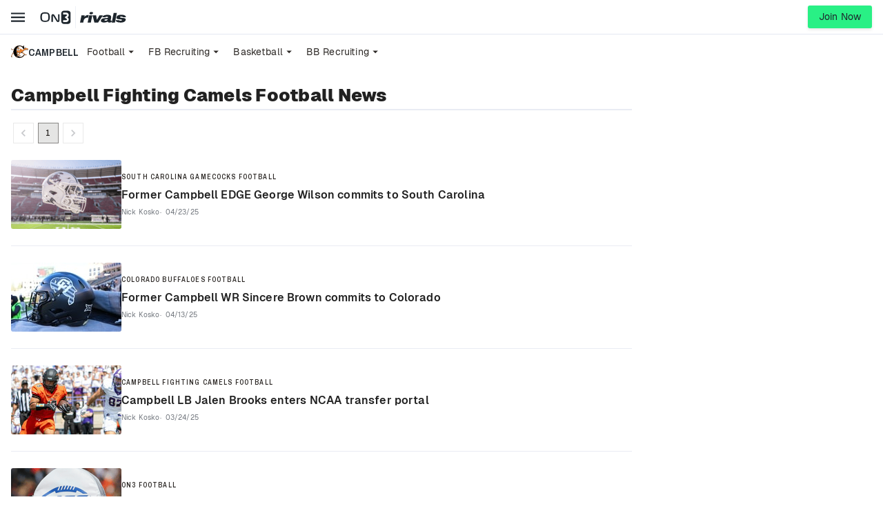

--- FILE ---
content_type: text/html; charset=utf-8
request_url: https://www.on3.com/college/campbell-fighting-camels/category/football/news/
body_size: 34363
content:
<!DOCTYPE html><html lang="en"><head><meta content="#2D2926" name="theme-color"/><meta charSet="utf-8"/><meta content="width=device-width, initial-scale=1, viewport-fit=cover" name="viewport"/><meta content="386430152433689" property="fb:app_id"/><meta content="hwer35nvdlw6s5jyhja27j153jth48" name="facebook-domain-verification"/><link href="/favicon.ico" rel="icon"/><link href="/favicon.png" rel="icon" type="image/png"/><link href="https://on3static.com/static/on3/touch-icons/favicon.ico" rel="icon" type="image/x-icon"/><link href="https://on3static.com/static/on3/touch-icons/apple-touch-icon.png" rel="apple-touch-icon"/><link href="https://on3static.com/static/on3/touch-icons/apple-touch-icon-57x57.png" rel="apple-touch-icon" sizes="57x57"/><link href="https://on3static.com/static/on3/touch-icons/apple-touch-icon-72x72.png" rel="apple-touch-icon" sizes="72x72"/><link href="https://on3static.com/static/on3/touch-icons/apple-touch-icon-76x76.png" rel="apple-touch-icon" sizes="76x76"/><link href="https://on3static.com/static/on3/touch-icons/apple-touch-icon-114x114.png" rel="apple-touch-icon" sizes="114x114"/><link href="https://on3static.com/static/on3/touch-icons/apple-touch-icon-120x120.png" rel="apple-touch-icon" sizes="120x120"/><link href="https://on3static.com/static/on3/touch-icons/apple-touch-icon-144x144.png" rel="apple-touch-icon" sizes="144x144"/><link href="https://on3static.com/static/on3/touch-icons/apple-touch-icon-152x152.png" rel="apple-touch-icon" sizes="152x152"/><link href="https://on3static.com/static/on3/touch-icons/apple-touch-icon-180x180.png" rel="apple-touch-icon" sizes="180x180"/><script async="" defer="" src="https://22aec0c5-465e-4cdc-b810-5532dd3de586.redfastlabs.com/assets/redfast.js"></script><script>
                  window.dataLayer = [{"siteKey":296,"userStatus":"guest","contentAccess":"free","siteType":"channel","teamName":"campbell-fighting-camels","siteName":"Campbell Fighting Camels","pageType":"category","appEnv":"production"}] || window.dataLayer || [];
                  (function(w,d,s,l,i){w[l]=w[l]||[];w[l].push({'gtm.start':
                  new Date().getTime(),event:'gtm.js'});var f=d.getElementsByTagName(s)[0],
                  j=d.createElement(s),dl=l!='dataLayer'?'&l='+l:'';j.async=true;j.src=
                  'https://www.googletagmanager.com/gtm.js?id='+i+dl;f.parentNode.insertBefore(j,f);
                  })(window,document,'script','dataLayer','GTM-M7CD4SPX');
                </script><title>Campbell Fighting Camels Football News | On3.com</title><meta content="Campbell Fighting Camels Football News | On3.com" property="og:title"/><meta content="The latest Campbell Fighting Camels Football News." name="description"/><meta content="The latest Campbell Fighting Camels Football News." property="og:description"/><meta content="https://on3static.com/cdn-cgi/image/height=627,width=1200,quality=95,fit=cover/static/on3/on3-share.jpeg" property="og:image"/><meta content="1200" property="og:image:width"/><meta content="627" property="og:image:height"/><meta content="https://on3static.com/cdn-cgi/image/height=627,width=1200,quality=95,fit=cover/static/on3/on3-share.jpeg" property="cXenseParse:image"/><meta content="Campbell Fighting Camels" property="og:site_name"/><meta content="website" property="og:type"/><link crossorigin="use-credentials" href="https://cdn-ext.spiny.ai" rel="preconnect"/><link crossorigin="use-credentials" href="https://cdn-ext.spiny.ai" rel="dns-prefetch"/><meta name="next-head-count" content="31"/><meta content="#fe3b1f" name="theme-color"/><link href="/manifest.json" rel="manifest"/><link href="https://fonts.gstatic.com" rel="preconnect"/><link href="https://on3static.com/fonts/fonts.css" rel="stylesheet"/><script src="https://js.recurly.com/v4/recurly.js"></script><noscript><img alt="." aria-hidden="true" height="1" role="presentation" src="https://sb.scorecardresearch.com/p?c1=2&amp;c2=36671852&amp;cv=3.6.0&amp;cj=1" width="1"/></noscript><script data-admiral="true" defer="" src="/api/admiral/"></script><link rel="preconnect" href="https://fonts.gstatic.com" crossorigin /><script data-nscript="beforeInteractive">
            if (!window.__raptiveEmailDetect) {
              window.__raptiveEmailDetect = true;
              !function(){"use strict";function e(e){const t=e.match(/((?=([a-z0-9._!#$%+^&*()[\]<>-]+))\2@[a-z0-9._-]+\.[a-z0-9._-]+)/gi);return t?t[0]:""}function t(t){return e(a(t.toLowerCase()))}function a(e){return e.replace(/\s/g,"")}async function n(e){const t={sha256Hash:"",sha1Hash:""};if(!("msCrypto"in window)&&"https:"===location.protocol&&"crypto"in window&&"TextEncoder"in window){const a=(new TextEncoder).encode(e),[n,c]=await Promise.all([s("SHA-256",a),s("SHA-1",a)]);t.sha256Hash=n,t.sha1Hash=c}return t}async function s(e,t){const a=await crypto.subtle.digest(e,t);return Array.from(new Uint8Array(a)).map(e=>("00"+e.toString(16)).slice(-2)).join("")}function c(e){let t=!0;return Object.keys(e).forEach(a=>{0===e[a].length&&(t=!1)}),t}function i(e,t,a){e.splice(t,1);const n="?"+e.join("&")+a.hash;history.replaceState(null,"",n)}var o={checkEmail:e,validateEmail:t,trimInput:a,hashEmail:n,hasHashes:c,removeEmailAndReplaceHistory:i,detectEmails:async function(){const e=new URL(window.location.href),a=Array.from(e.searchParams.entries()).map(e=>`${e[0]}=${e[1]}`);let s,o;const r=["adt_eih","sh_kit"];if(a.forEach((e,t)=>{const a=decodeURIComponent(e),[n,c]=a.split("=");if("adt_ei"===n&&(s={value:c,index:t,emsrc:"url"}),r.includes(n)){o={value:c,index:t,emsrc:"sh_kit"===n?"urlhck":"urlh"}}}),s)t(s.value)&&n(s.value).then(e=>{if(c(e)){const t={value:e,created:Date.now()};localStorage.setItem("adt_ei",JSON.stringify(t)),localStorage.setItem("adt_emsrc",s.emsrc)}});else if(o){const e={value:{sha256Hash:o.value,sha1Hash:""},created:Date.now()};localStorage.setItem("adt_ei",JSON.stringify(e)),localStorage.setItem("adt_emsrc",o.emsrc)}s&&i(a,s.index,e),o&&i(a,o.index,e)},cb:"adthrive"};const{detectEmails:r,cb:l}=o;r()}();
            }
            </script><script data-nscript="beforeInteractive">
          window.spiny = window.spiny || {};
          window.spiny.bidroll = window.spiny.bidroll || {};
          window.spiny.bidroll.enabled = false;
        </script><script data-nscript="beforeInteractive">(function(s,p,i,n,y){s[i]=s[i]||{queue:[]};n.forEach(function(m){s[i][m] =s[i][m]||function () {var a = arguments;s[i].queue.push(function () {s[i][m].apply(s[i], a);});};});if(y){var e=p.createElement("script");e.type="text/javascript";e.async=true;e.src=y;var f=p.getElementsByTagName("script")[0];if(f){f.parentNode.insertBefore(e,f)}else{var d=p.getElementsByTagName("head")[0];if(d){d.appendChild(e)}}}})(window, document, "orion", ["init","registerElement","setConfig", "setContext","newPageView"], null);</script><script data-nscript="beforeInteractive">document.cookie = "__adblocker=; expires=Thu, 01 Jan 1970 00:00:00 GMT; path=/";
    var setNptTechAdblockerCookie = function(adblocker) {
        var d = new Date();
        d.setTime(d.getTime() + 60 * 5 * 1000);
        document.cookie = "__adblocker=" + (adblocker ? "true" : "false") + "; expires=" + d.toUTCString() + "; path=/";
    };
    var script = document.createElement("script");
    script.setAttribute("async", true);
    script.setAttribute("src", "//www.npttech.com/advertising.js");
    script.setAttribute("onerror", "setNptTechAdblockerCookie(true);");
    document.getElementsByTagName("head")[0].appendChild(script);</script><link rel="preload" href="/_next/static/css/b8386bebb4d59868.css" as="style"/><link rel="stylesheet" href="/_next/static/css/b8386bebb4d59868.css" data-n-g=""/><link rel="preload" href="/_next/static/css/106cd84633d4baab.css" as="style"/><link rel="stylesheet" href="/_next/static/css/106cd84633d4baab.css" data-n-p=""/><link rel="preload" href="/_next/static/css/709edacc8643dce3.css" as="style"/><link rel="stylesheet" href="/_next/static/css/709edacc8643dce3.css" data-n-p=""/><link rel="preload" href="/_next/static/css/53123c2c90ea1de1.css" as="style"/><link rel="stylesheet" href="/_next/static/css/53123c2c90ea1de1.css" data-n-p=""/><noscript data-n-css=""></noscript><script defer="" nomodule="" src="/_next/static/chunks/polyfills-42372ed130431b0a.js"></script><script src="/_next/static/chunks/webpack-1192988d3c0b82cd.js" defer=""></script><script src="/_next/static/chunks/framework-a32fdada02556615.js" defer=""></script><script src="/_next/static/chunks/main-acbc6eddba8169c9.js" defer=""></script><script src="/_next/static/chunks/pages/_app-d2094c64b49f5425.js" defer=""></script><script src="/_next/static/chunks/5284-f84c325f8c65093c.js" defer=""></script><script src="/_next/static/chunks/435-4ca8046cb074f86f.js" defer=""></script><script src="/_next/static/chunks/6595-01838ed84c1a7bb4.js" defer=""></script><script src="/_next/static/chunks/7681-7f8531db6fa259f4.js" defer=""></script><script src="/_next/static/chunks/1025-5cd2f6098944ae92.js" defer=""></script><script src="/_next/static/chunks/8397-9e70b7b0357d28f9.js" defer=""></script><script src="/_next/static/chunks/8205-0f08926fdfba4f35.js" defer=""></script><script src="/_next/static/chunks/3899-3821ab1292b8c5b0.js" defer=""></script><script src="/_next/static/chunks/pages/college/%5Bcollege%5D/category/%5Bcategory%5D/news-f1d6114b6dccdaad.js" defer=""></script><script src="/_next/static/ba7e53184266d86a45ec24df7d44de01bac63b4e/_buildManifest.js" defer=""></script><script src="/_next/static/ba7e53184266d86a45ec24df7d44de01bac63b4e/_ssgManifest.js" defer=""></script><style data-emotion="css-global q77g0h">html{-webkit-font-smoothing:antialiased;-moz-osx-font-smoothing:grayscale;box-sizing:border-box;-webkit-text-size-adjust:100%;}*,*::before,*::after{box-sizing:inherit;}strong,b{font-weight:700;}body{margin:0;color:rgba(0, 0, 0, 0.87);font-size:15px;letter-spacing:0.15px;font-family:Geist,Merriweather,Arial,sans-serif;font-weight:400;line-height:1.5;background-color:#fff;}@media print{body{background-color:#fff;}}body::backdrop{background-color:#fff;}</style><style data-emotion="css i4bv87-MuiSvgIcon-root 1oj2twp-MuiPagination-root wjh20t-MuiPagination-ul 13mfyxo-MuiButtonBase-root-MuiPaginationItem-root g2z002-MuiSvgIcon-root-MuiPaginationItem-icon">.css-i4bv87-MuiSvgIcon-root{-webkit-user-select:none;-moz-user-select:none;-ms-user-select:none;user-select:none;width:1em;height:1em;display:inline-block;fill:currentColor;-webkit-flex-shrink:0;-ms-flex-negative:0;flex-shrink:0;-webkit-transition:fill 200ms cubic-bezier(0.4, 0, 0.2, 1) 0ms;transition:fill 200ms cubic-bezier(0.4, 0, 0.2, 1) 0ms;font-size:1.5rem;}.css-wjh20t-MuiPagination-ul{display:-webkit-box;display:-webkit-flex;display:-ms-flexbox;display:flex;-webkit-box-flex-wrap:wrap;-webkit-flex-wrap:wrap;-ms-flex-wrap:wrap;flex-wrap:wrap;-webkit-align-items:center;-webkit-box-align:center;-ms-flex-align:center;align-items:center;padding:0;margin:0;list-style:none;}.css-13mfyxo-MuiButtonBase-root-MuiPaginationItem-root{display:-webkit-inline-box;display:-webkit-inline-flex;display:-ms-inline-flexbox;display:inline-flex;-webkit-align-items:center;-webkit-box-align:center;-ms-flex-align:center;align-items:center;-webkit-box-pack:center;-ms-flex-pack:center;-webkit-justify-content:center;justify-content:center;position:relative;box-sizing:border-box;-webkit-tap-highlight-color:transparent;background-color:transparent;outline:0;border:0;margin:0;border-radius:0;padding:0;cursor:pointer;-webkit-user-select:none;-moz-user-select:none;-ms-user-select:none;user-select:none;vertical-align:middle;-moz-appearance:none;-webkit-appearance:none;-webkit-text-decoration:none;text-decoration:none;color:inherit;font-family:Merriweather;font-weight:400;font-size:19px;line-height:1.688;letter-spacing:0.25px;border-radius:4px;text-align:center;box-sizing:border-box;min-width:32px;height:32px;padding:0 6px;margin:0 3px;color:rgba(0, 0, 0, 0.87);-webkit-transition:color 250ms cubic-bezier(0.4, 0, 0.2, 1) 0ms,background-color 250ms cubic-bezier(0.4, 0, 0.2, 1) 0ms;transition:color 250ms cubic-bezier(0.4, 0, 0.2, 1) 0ms,background-color 250ms cubic-bezier(0.4, 0, 0.2, 1) 0ms;border:1px solid rgba(0, 0, 0, 0.23);}.css-13mfyxo-MuiButtonBase-root-MuiPaginationItem-root::-moz-focus-inner{border-style:none;}.css-13mfyxo-MuiButtonBase-root-MuiPaginationItem-root.Mui-disabled{pointer-events:none;cursor:default;}@media print{.css-13mfyxo-MuiButtonBase-root-MuiPaginationItem-root{-webkit-print-color-adjust:exact;color-adjust:exact;}}.css-13mfyxo-MuiButtonBase-root-MuiPaginationItem-root.Mui-focusVisible{background-color:rgba(0, 0, 0, 0.12);}.css-13mfyxo-MuiButtonBase-root-MuiPaginationItem-root.Mui-disabled{opacity:0.38;}.css-13mfyxo-MuiButtonBase-root-MuiPaginationItem-root:hover{background-color:rgba(0, 0, 0, 0.04);}@media (hover: none){.css-13mfyxo-MuiButtonBase-root-MuiPaginationItem-root:hover{background-color:transparent;}}.css-13mfyxo-MuiButtonBase-root-MuiPaginationItem-root.Mui-selected{background-color:rgba(0, 0, 0, 0.08);}.css-13mfyxo-MuiButtonBase-root-MuiPaginationItem-root.Mui-selected:hover{background-color:rgba(0, 0, 0, 0.12);}@media (hover: none){.css-13mfyxo-MuiButtonBase-root-MuiPaginationItem-root.Mui-selected:hover{background-color:rgba(0, 0, 0, 0.08);}}.css-13mfyxo-MuiButtonBase-root-MuiPaginationItem-root.Mui-selected.Mui-focusVisible{background-color:rgba(0, 0, 0, 0.2);}.css-13mfyxo-MuiButtonBase-root-MuiPaginationItem-root.Mui-selected.Mui-disabled{opacity:1;color:rgba(0, 0, 0, 0.26);background-color:rgba(0, 0, 0, 0.08);}.css-13mfyxo-MuiButtonBase-root-MuiPaginationItem-root.Mui-selected{color:#2D2926;border:1px solid rgba(45, 41, 38, 0.5);background-color:rgba(45, 41, 38, 0.12);}.css-13mfyxo-MuiButtonBase-root-MuiPaginationItem-root.Mui-selected:hover{background-color:rgba(45, 41, 38, 0.24);}@media (hover: none){.css-13mfyxo-MuiButtonBase-root-MuiPaginationItem-root.Mui-selected:hover{background-color:transparent;}}.css-13mfyxo-MuiButtonBase-root-MuiPaginationItem-root.Mui-selected.Mui-focusVisible{background-color:rgba(45, 41, 38, 0.24);}.css-13mfyxo-MuiButtonBase-root-MuiPaginationItem-root.Mui-selected.Mui-disabled{border-color:rgba(0, 0, 0, 0.12);color:rgba(0, 0, 0, 0.26);}.css-g2z002-MuiSvgIcon-root-MuiPaginationItem-icon{-webkit-user-select:none;-moz-user-select:none;-ms-user-select:none;user-select:none;width:1em;height:1em;display:inline-block;fill:currentColor;-webkit-flex-shrink:0;-ms-flex-negative:0;flex-shrink:0;-webkit-transition:fill 200ms cubic-bezier(0.4, 0, 0.2, 1) 0ms;transition:fill 200ms cubic-bezier(0.4, 0, 0.2, 1) 0ms;font-size:1.5rem;font-size:1.25rem;margin:0 -8px;}</style><style id="jss-server-side"></style><style data-href="https://fonts.googleapis.com/css2?family=Archivo+Narrow:ital,wght@0,400;0,600;1,600;1,700&family=Merriweather&display=swap">@font-face{font-family:'Archivo Narrow';font-style:italic;font-weight:600;font-display:swap;src:url(https://fonts.gstatic.com/l/font?kit=tss7ApVBdCYD5Q7hcxTE1ArZ0bb1k3JSLwe1hB965BK84Hmq&skey=ec1fde26e7c4f98c&v=v35) format('woff')}@font-face{font-family:'Archivo Narrow';font-style:italic;font-weight:700;font-display:swap;src:url(https://fonts.gstatic.com/l/font?kit=tss7ApVBdCYD5Q7hcxTE1ArZ0bb1k3JSLwe1hB965BKF4Hmq&skey=ec1fde26e7c4f98c&v=v35) format('woff')}@font-face{font-family:'Archivo Narrow';font-style:normal;font-weight:400;font-display:swap;src:url(https://fonts.gstatic.com/l/font?kit=tss5ApVBdCYD5Q7hcxTE1ArZ0Zz8oY2KRmwvKhhvLFGKpw&skey=345333fd7197b162&v=v35) format('woff')}@font-face{font-family:'Archivo Narrow';font-style:normal;font-weight:600;font-display:swap;src:url(https://fonts.gstatic.com/l/font?kit=tss5ApVBdCYD5Q7hcxTE1ArZ0Zz8oY2KRmwvKhhv8laKpw&skey=345333fd7197b162&v=v35) format('woff')}@font-face{font-family:'Merriweather';font-style:normal;font-weight:400;font-stretch:normal;font-display:swap;src:url(https://fonts.gstatic.com/l/font?kit=u-4D0qyriQwlOrhSvowK_l5UcA6zuSYEqOzpPe3HOZJ5eX1WtLaQwmYiScCmDxhtNOKl8yDr3icqEA&skey=379c1eccf863c625&v=v33) format('woff')}@font-face{font-family:'Archivo Narrow';font-style:italic;font-weight:600;font-display:swap;src:url(https://fonts.gstatic.com/s/archivonarrow/v35/tss2ApVBdCYD5Q7hcxTE1ArZ0bb1uXF63v0qNxhX5Q.woff2) format('woff2');unicode-range:U+0102-0103,U+0110-0111,U+0128-0129,U+0168-0169,U+01A0-01A1,U+01AF-01B0,U+0300-0301,U+0303-0304,U+0308-0309,U+0323,U+0329,U+1EA0-1EF9,U+20AB}@font-face{font-family:'Archivo Narrow';font-style:italic;font-weight:600;font-display:swap;src:url(https://fonts.gstatic.com/s/archivonarrow/v35/tss2ApVBdCYD5Q7hcxTE1ArZ0bb1uXB63v0qNxhX5Q.woff2) format('woff2');unicode-range:U+0100-02BA,U+02BD-02C5,U+02C7-02CC,U+02CE-02D7,U+02DD-02FF,U+0304,U+0308,U+0329,U+1D00-1DBF,U+1E00-1E9F,U+1EF2-1EFF,U+2020,U+20A0-20AB,U+20AD-20C0,U+2113,U+2C60-2C7F,U+A720-A7FF}@font-face{font-family:'Archivo Narrow';font-style:italic;font-weight:600;font-display:swap;src:url(https://fonts.gstatic.com/s/archivonarrow/v35/tss2ApVBdCYD5Q7hcxTE1ArZ0bb1uX563v0qNxg.woff2) format('woff2');unicode-range:U+0000-00FF,U+0131,U+0152-0153,U+02BB-02BC,U+02C6,U+02DA,U+02DC,U+0304,U+0308,U+0329,U+2000-206F,U+20AC,U+2122,U+2191,U+2193,U+2212,U+2215,U+FEFF,U+FFFD}@font-face{font-family:'Archivo Narrow';font-style:italic;font-weight:700;font-display:swap;src:url(https://fonts.gstatic.com/s/archivonarrow/v35/tss2ApVBdCYD5Q7hcxTE1ArZ0bb1uXF63v0qNxhX5Q.woff2) format('woff2');unicode-range:U+0102-0103,U+0110-0111,U+0128-0129,U+0168-0169,U+01A0-01A1,U+01AF-01B0,U+0300-0301,U+0303-0304,U+0308-0309,U+0323,U+0329,U+1EA0-1EF9,U+20AB}@font-face{font-family:'Archivo Narrow';font-style:italic;font-weight:700;font-display:swap;src:url(https://fonts.gstatic.com/s/archivonarrow/v35/tss2ApVBdCYD5Q7hcxTE1ArZ0bb1uXB63v0qNxhX5Q.woff2) format('woff2');unicode-range:U+0100-02BA,U+02BD-02C5,U+02C7-02CC,U+02CE-02D7,U+02DD-02FF,U+0304,U+0308,U+0329,U+1D00-1DBF,U+1E00-1E9F,U+1EF2-1EFF,U+2020,U+20A0-20AB,U+20AD-20C0,U+2113,U+2C60-2C7F,U+A720-A7FF}@font-face{font-family:'Archivo Narrow';font-style:italic;font-weight:700;font-display:swap;src:url(https://fonts.gstatic.com/s/archivonarrow/v35/tss2ApVBdCYD5Q7hcxTE1ArZ0bb1uX563v0qNxg.woff2) format('woff2');unicode-range:U+0000-00FF,U+0131,U+0152-0153,U+02BB-02BC,U+02C6,U+02DA,U+02DC,U+0304,U+0308,U+0329,U+2000-206F,U+20AC,U+2122,U+2191,U+2193,U+2212,U+2215,U+FEFF,U+FFFD}@font-face{font-family:'Archivo Narrow';font-style:normal;font-weight:400;font-display:swap;src:url(https://fonts.gstatic.com/s/archivonarrow/v35/tss0ApVBdCYD5Q7hcxTE1ArZ0bb_iXxw2d8oBxk.woff2) format('woff2');unicode-range:U+0102-0103,U+0110-0111,U+0128-0129,U+0168-0169,U+01A0-01A1,U+01AF-01B0,U+0300-0301,U+0303-0304,U+0308-0309,U+0323,U+0329,U+1EA0-1EF9,U+20AB}@font-face{font-family:'Archivo Narrow';font-style:normal;font-weight:400;font-display:swap;src:url(https://fonts.gstatic.com/s/archivonarrow/v35/tss0ApVBdCYD5Q7hcxTE1ArZ0bb-iXxw2d8oBxk.woff2) format('woff2');unicode-range:U+0100-02BA,U+02BD-02C5,U+02C7-02CC,U+02CE-02D7,U+02DD-02FF,U+0304,U+0308,U+0329,U+1D00-1DBF,U+1E00-1E9F,U+1EF2-1EFF,U+2020,U+20A0-20AB,U+20AD-20C0,U+2113,U+2C60-2C7F,U+A720-A7FF}@font-face{font-family:'Archivo Narrow';font-style:normal;font-weight:400;font-display:swap;src:url(https://fonts.gstatic.com/s/archivonarrow/v35/tss0ApVBdCYD5Q7hcxTE1ArZ0bbwiXxw2d8o.woff2) format('woff2');unicode-range:U+0000-00FF,U+0131,U+0152-0153,U+02BB-02BC,U+02C6,U+02DA,U+02DC,U+0304,U+0308,U+0329,U+2000-206F,U+20AC,U+2122,U+2191,U+2193,U+2212,U+2215,U+FEFF,U+FFFD}@font-face{font-family:'Archivo Narrow';font-style:normal;font-weight:600;font-display:swap;src:url(https://fonts.gstatic.com/s/archivonarrow/v35/tss0ApVBdCYD5Q7hcxTE1ArZ0bb_iXxw2d8oBxk.woff2) format('woff2');unicode-range:U+0102-0103,U+0110-0111,U+0128-0129,U+0168-0169,U+01A0-01A1,U+01AF-01B0,U+0300-0301,U+0303-0304,U+0308-0309,U+0323,U+0329,U+1EA0-1EF9,U+20AB}@font-face{font-family:'Archivo Narrow';font-style:normal;font-weight:600;font-display:swap;src:url(https://fonts.gstatic.com/s/archivonarrow/v35/tss0ApVBdCYD5Q7hcxTE1ArZ0bb-iXxw2d8oBxk.woff2) format('woff2');unicode-range:U+0100-02BA,U+02BD-02C5,U+02C7-02CC,U+02CE-02D7,U+02DD-02FF,U+0304,U+0308,U+0329,U+1D00-1DBF,U+1E00-1E9F,U+1EF2-1EFF,U+2020,U+20A0-20AB,U+20AD-20C0,U+2113,U+2C60-2C7F,U+A720-A7FF}@font-face{font-family:'Archivo Narrow';font-style:normal;font-weight:600;font-display:swap;src:url(https://fonts.gstatic.com/s/archivonarrow/v35/tss0ApVBdCYD5Q7hcxTE1ArZ0bbwiXxw2d8o.woff2) format('woff2');unicode-range:U+0000-00FF,U+0131,U+0152-0153,U+02BB-02BC,U+02C6,U+02DA,U+02DC,U+0304,U+0308,U+0329,U+2000-206F,U+20AC,U+2122,U+2191,U+2193,U+2212,U+2215,U+FEFF,U+FFFD}@font-face{font-family:'Merriweather';font-style:normal;font-weight:400;font-stretch:100%;font-display:swap;src:url(https://fonts.gstatic.com/l/font?kit=u-4D0qyriQwlOrhSvowK_l5UcA6zuSYEqOzpPe3HOZJ5eX1WtLaQwmYiScCmDxhtNOKl8yDr3icaGV3zCPDaYKfFQn0&skey=379c1eccf863c625&v=v33) format('woff');unicode-range:U+0460-052F,U+1C80-1C8A,U+20B4,U+2DE0-2DFF,U+A640-A69F,U+FE2E-FE2F}@font-face{font-family:'Merriweather';font-style:normal;font-weight:400;font-stretch:100%;font-display:swap;src:url(https://fonts.gstatic.com/l/font?kit=u-4D0qyriQwlOrhSvowK_l5UcA6zuSYEqOzpPe3HOZJ5eX1WtLaQwmYiScCmDxhtNOKl8yDr3icaEF3zCPDaYKfFQn0&skey=379c1eccf863c625&v=v33) format('woff');unicode-range:U+0301,U+0400-045F,U+0490-0491,U+04B0-04B1,U+2116}@font-face{font-family:'Merriweather';font-style:normal;font-weight:400;font-stretch:100%;font-display:swap;src:url(https://fonts.gstatic.com/l/font?kit=u-4D0qyriQwlOrhSvowK_l5UcA6zuSYEqOzpPe3HOZJ5eX1WtLaQwmYiScCmDxhtNOKl8yDr3icaG13zCPDaYKfFQn0&skey=379c1eccf863c625&v=v33) format('woff');unicode-range:U+0102-0103,U+0110-0111,U+0128-0129,U+0168-0169,U+01A0-01A1,U+01AF-01B0,U+0300-0301,U+0303-0304,U+0308-0309,U+0323,U+0329,U+1EA0-1EF9,U+20AB}@font-face{font-family:'Merriweather';font-style:normal;font-weight:400;font-stretch:100%;font-display:swap;src:url(https://fonts.gstatic.com/l/font?kit=u-4D0qyriQwlOrhSvowK_l5UcA6zuSYEqOzpPe3HOZJ5eX1WtLaQwmYiScCmDxhtNOKl8yDr3icaGl3zCPDaYKfFQn0&skey=379c1eccf863c625&v=v33) format('woff');unicode-range:U+0100-02BA,U+02BD-02C5,U+02C7-02CC,U+02CE-02D7,U+02DD-02FF,U+0304,U+0308,U+0329,U+1D00-1DBF,U+1E00-1E9F,U+1EF2-1EFF,U+2020,U+20A0-20AB,U+20AD-20C0,U+2113,U+2C60-2C7F,U+A720-A7FF}@font-face{font-family:'Merriweather';font-style:normal;font-weight:400;font-stretch:100%;font-display:swap;src:url(https://fonts.gstatic.com/l/font?kit=u-4D0qyriQwlOrhSvowK_l5UcA6zuSYEqOzpPe3HOZJ5eX1WtLaQwmYiScCmDxhtNOKl8yDr3icaFF3zCPDaYKfF&skey=379c1eccf863c625&v=v33) format('woff');unicode-range:U+0000-00FF,U+0131,U+0152-0153,U+02BB-02BC,U+02C6,U+02DA,U+02DC,U+0304,U+0308,U+0329,U+2000-206F,U+20AC,U+2122,U+2191,U+2193,U+2212,U+2215,U+FEFF,U+FFFD}</style></head><body class="on3_guest"><div id="__next"><noscript><div style="display:none"><img alt="Quantcast" height="1" src="http://pixel.quantserve.com/pixel/p-_zRUJy1MUNrxD.gif" width="1"/></div></noscript><a class="PageWrapper_skipToContent__g5zuo" href="#to_content" id="skipToContent">Skip to main content</a><div class="PageWrapper_body__oVv59"><style data-id="theme-styles" type="text/css">:root { --on3-primary-color: #fe3b1f; --rivals-primary-color: #0d8bff; --header-text-color: #2D2926; --header-bg-color: #fff; --site-primary-color: #2D2926; --site-secondary-color: #E87722; --site-link-color: #2D2926; }</style><div class="ScrollWrapper_base__Ky8il"><header class="Base_base__ockPa Base_isChannel__gByhb" data-header-theme="secondary" data-site-theme="site"><div class="Base_primary__gmEGA"><div class="Base_container__NDZaC"><div class="MobileMenu_block__YPtgk" data-menu-ui="mobile"><button aria-label="Mobile Menu" class="MobileMenu_button__R4xvJ" name="mobile-menu" type="button"><svg width="1em" height="1em" viewBox="0 0 18 13" fill="currentColor" xmlns="http://www.w3.org/2000/svg"><path d="M0 .545v2h18v-2H0ZM0 5.545v2h18v-2H0ZM0 10.545v2h18v-2H0Z"></path></svg><span class="sr-only">Mobile Menu</span></button></div><div class="Brands_component__7f7HC" data-ui="brands"><a class="Brands_brand__M7YbX" data-brand="on3" href="https://www.on3.com"><svg height="70" viewBox="0 0 156 70" width="156" xmlns="http://www.w3.org/2000/svg" class="Brands_on3__tSje3" data-ui="service-logo"><path d="M47.9566 46.4979C47.1637 49.0308 45.9744 51.1638 44.2566 52.8968C42.5388 54.6299 40.4245 56.0964 37.9139 57.0296C35.2711 57.9626 32.2319 58.496 28.6642 58.496H22.4535C18.8858 58.496 15.8465 57.9626 13.2037 57.0296C10.5609 56.0964 8.44669 54.6299 6.861 52.8968C5.14319 51.1638 3.95392 49.0308 3.16109 46.4979C2.36825 43.965 1.97183 41.1654 1.97183 38.0993V30.6338C1.97183 27.4343 2.36825 24.6347 3.16109 22.1018C3.95392 19.5689 5.14319 17.4358 6.861 15.5696C8.57883 13.8365 10.6931 12.3701 13.2037 11.4369C15.8465 10.5037 18.8858 9.97046 22.4535 9.97046H28.6642C32.2319 9.97046 35.2711 10.5037 37.9139 11.4369C40.5566 12.3701 42.6709 13.8365 44.2566 15.5696C45.9744 17.3027 47.1637 19.5689 47.9566 22.1018C48.7494 24.6347 49.1457 27.4343 49.1457 30.6338V38.0993C49.278 41.1654 48.8815 43.965 47.9566 46.4979ZM12.543 49.1642C14.393 51.2971 17.4322 52.3636 21.6607 52.3636H29.7212C33.9497 52.3636 36.9889 51.2971 38.8388 49.1642C40.6889 47.0311 41.4817 43.965 41.4817 39.699V28.7674C41.4817 24.5014 40.5566 21.4353 38.8388 19.3022C36.9889 17.1693 33.9497 16.2361 29.7212 16.2361H21.6607C17.4322 16.2361 14.393 17.3027 12.543 19.3022C10.6931 21.4353 9.7681 24.5014 9.7681 28.7674V39.699C9.7681 43.965 10.6931 47.1645 12.543 49.1642Z"></path><path d="M90.5052 59.4293C88.5231 59.4293 86.9374 58.8962 85.616 57.8296C84.4267 56.7631 83.3696 55.43 82.3124 53.8302L66.3236 27.8345C66.0592 27.3011 65.795 26.9013 65.5307 26.6346C65.3986 26.5013 65.3986 26.5013 65.2665 26.5013C65.0022 26.5013 64.8701 26.6346 64.8701 26.6346C64.7378 26.768 64.7378 27.1678 64.7378 27.5678V58.7628H57.4702V27.8345C57.4702 25.5681 57.9988 23.5685 59.188 21.9688C60.3773 20.2357 62.3594 19.4357 65.0022 19.4357C66.8521 19.4357 68.4378 19.9691 69.7592 21.1688C70.9485 22.2353 72.1378 23.7017 73.3269 25.7014L88.9195 51.2973C89.1839 51.6973 89.448 52.0971 89.7124 52.2304C89.8445 52.3638 89.9766 52.4971 90.1088 52.4971C90.373 52.4971 90.373 52.3638 90.5052 52.3638C90.6373 52.2304 90.6373 51.9639 90.6373 51.6973V20.1024H97.7729V51.4306C97.7729 53.8302 97.1122 55.6966 95.9229 57.1631C94.7336 58.6295 92.8837 59.4293 90.5052 59.4293Z"></path><path clip-rule="evenodd" d="M119.708 68.8943H141.115C148.119 68.8943 153.933 63.0286 153.801 55.8297V14.9031C153.801 7.83755 148.119 1.97183 140.983 1.97183H119.708C112.705 1.97183 106.891 7.70423 106.891 14.9031V55.9631C106.891 63.0286 112.573 68.8943 119.708 68.8943ZM131.733 59.4286C131.998 59.4286 132.394 59.4286 132.526 59.2952C138.208 58.8954 142.965 54.7628 144.155 49.2969C144.287 48.4971 144.419 47.5639 144.419 46.764C144.419 42.6314 142.304 38.7653 138.737 36.3657L137.547 35.4325L138.737 34.4993C142.304 32.233 144.419 28.3669 144.419 24.1009C144.419 23.1678 144.287 22.3679 144.155 21.568C143.097 16.1023 138.208 11.9696 132.526 11.5697H116.141V21.3014H132.262C133.715 21.4347 134.905 22.6346 135.169 23.9676C135.301 24.1009 135.301 24.3676 135.301 24.6343C135.301 27.0118 132.13 29.0756 129.243 30.9549C127.921 31.8154 126.659 32.6372 125.787 33.4328V37.6987C126.66 38.4951 127.924 39.2915 129.248 40.1252C132.134 41.9431 135.301 43.9383 135.301 46.4973C135.301 46.5526 135.278 46.6307 135.252 46.7222C135.214 46.8516 135.169 47.0078 135.169 47.1639C134.905 48.4971 133.715 49.5636 132.13 49.8301H116.141V59.4286H131.733Z" fill-rule="evenodd"></path></svg></a><div class="Brands_divider__iFzcl" data-ui="brands-divider"></div><a class="Brands_brand__M7YbX" data-brand="rivals" href="https://www.on3.com/rivals/"><svg fill="currentColor" height="24" viewBox="0 0 101 24" width="101" xmlns="http://www.w3.org/2000/svg" class="Brands_rivals__E45XX" data-ui="service-logo"><path d="M17.8787 12.9865C17.3351 12.9246 16.8519 12.8628 16.5499 12.8628C14.2546 12.8628 12.2614 13.5429 10.6306 14.8413C9.66415 15.6451 8.99974 16.4488 8.57694 17.3762C8.27493 18.0563 7.97293 19.0456 7.67092 20.344L7.00651 23.4972H0L3.26165 7.73107H10.2682L9.54335 11.1316C10.7514 9.7714 11.9594 8.78215 13.1674 8.16387C14.4358 7.54559 15.8251 7.23645 17.3955 7.23645C17.9995 7.23645 18.5431 7.29828 18.9659 7.36011L17.8787 12.9865Z"></path><path d="M50.0725 7.73114L39.4419 23.5591H31.3482L27.4221 7.73114H35.1534L36.8447 17.7473L42.6432 7.73114H50.0725Z"></path><path d="M68.7364 22.6317C67.4076 23.25 66.0183 23.5591 64.4479 23.5591C62.2735 23.5591 60.9447 22.879 60.4615 21.5806C57.985 22.879 55.3274 23.5591 52.4885 23.5591C50.5557 23.5591 48.9249 23.25 47.7168 22.6317C46.0256 21.7661 45.3612 20.5295 45.7236 18.7983C46.086 17.0672 47.1732 15.7688 48.9249 15.0268C50.1933 14.4704 52.0053 14.0994 54.3006 13.9758C55.9314 13.8521 57.6226 13.7903 59.2534 13.6666C60.5219 13.4811 61.1863 13.1102 61.3071 12.5537C61.4279 11.8736 61.1863 11.379 60.6427 11.0698C60.1594 10.8225 59.5554 10.6989 58.8306 10.6989C57.0186 10.6989 55.7502 11.1935 54.965 12.2446L48.2001 11.6881C49.1665 9.83328 50.9181 8.53489 53.5153 7.6693C55.4482 7.05102 57.6226 6.74188 59.9178 6.74188C63.4211 6.74188 65.7767 7.42199 67.1056 8.78221C68.0116 9.70963 68.2532 11.379 67.8908 13.7903C67.8908 13.7903 67.7096 14.7795 67.2868 16.8198C67.0452 17.9327 66.9848 18.6129 67.1056 18.9838C67.2264 19.3548 67.6492 19.6021 68.374 19.6021C68.676 19.6021 68.978 19.6021 69.4008 19.5403L68.7364 22.6317ZM60.5219 16.1397C60.099 16.2634 58.9514 16.4489 57.1998 16.6344C56.475 16.6962 55.7502 16.758 55.0254 16.8198C53.9985 17.0053 53.4549 17.4381 53.3341 17.9946C53.2133 18.551 53.4549 18.9838 54.059 19.2311C54.4818 19.4784 55.0254 19.5403 55.6898 19.5403C57.1394 19.5403 58.1662 19.293 58.891 18.8602C59.6762 18.4274 60.2198 17.5 60.5219 16.1397Z"></path><path d="M76.2863 23.5592H69.2798L73.5683 2.53766H80.5748L76.2863 23.5592Z"></path><path d="M99.7825 17.9328C99.3597 20.035 97.8497 21.5806 95.3732 22.5699C93.6216 23.25 91.5076 23.5591 89.0311 23.5591C81.9642 23.5591 78.1589 21.828 77.5549 18.3038H85.1655C85.9507 19.1694 87.0983 19.6022 88.6083 19.6022C90.4807 19.6022 91.5076 19.1694 91.7492 18.2419C91.9304 17.4382 90.8431 16.9436 88.6083 16.7581C85.1655 16.4489 83.0514 16.1398 82.3266 15.8925C80.1522 15.2124 79.2462 13.9758 79.6086 12.121C80.3938 8.4113 83.9574 6.55646 90.2995 6.55646C96.5208 6.55646 99.9033 8.28764 100.568 11.8118L93.8028 11.8737C93.1988 10.9462 91.9908 10.4516 90.1787 10.4516C88.5479 10.4516 87.6419 10.8844 87.4607 11.6882C87.3399 12.4301 88.3667 12.9247 90.6619 13.172C94.1048 13.4812 96.2188 13.7903 97.004 14.0995C99.2993 14.7796 100.205 16.0161 99.7825 17.9328Z"></path><path d="M28.4488 3.15586C28.2676 4.08328 27.6636 4.76338 26.6368 5.13435C25.8516 5.44349 24.9456 5.62897 23.9188 5.62897C22.9523 5.62897 22.1067 5.44349 21.5631 5.07252C20.7779 4.63973 20.5363 3.95962 20.7175 3.0322C21.0799 1.36285 22.5295 0.559082 25.1872 0.559082C27.724 0.559082 28.8112 1.42467 28.4488 3.15586Z"></path><path d="M23.6772 23.5591H16.6707L19.8719 7.73114H26.8784L23.6772 23.5591Z"></path></svg></a></div><nav class="Menu_block__DNcdl" data-menu-ui="menu"><ul class="Menu_menu__vJAwl"><li class="Menu_menuItem__8glru"><a aria-haspopup="true" data-active="false" data-has-tag="false" data-parent="true" href="/teams/">Teams<svg class="MuiSvgIcon-root MuiSvgIcon-fontSizeMedium Menu_arrow__P90eN css-i4bv87-MuiSvgIcon-root" focusable="false" aria-hidden="true" viewBox="0 0 24 24" data-testid="ArrowDropDownIcon" fill="currentColor"><path d="m7 10 5 5 5-5z"></path></svg></a><ul class="Menu_dropdown__ORhu6" data-menu-ui="dropdown"><li class="Menu_dropdownItem__t9mIl"><a data-active="false" href="/college/">Teams</a></li><li class="Menu_dropdownItem__t9mIl"><a data-active="false" href="/teams/">Fan Sites</a></li><li class="Menu_dropdownItem__t9mIl"><a data-active="false" href="/boards/">Forums</a></li><li class="Menu_dropdownItem__t9mIl"><a data-active="false" href="/shows/">Shows</a></li></ul></li><li class="Menu_menuItem__8glru"><a aria-haspopup="true" data-active="false" data-has-tag="false" data-parent="true" href="/category/football/news/">College<svg class="MuiSvgIcon-root MuiSvgIcon-fontSizeMedium Menu_arrow__P90eN css-i4bv87-MuiSvgIcon-root" focusable="false" aria-hidden="true" viewBox="0 0 24 24" data-testid="ArrowDropDownIcon" fill="currentColor"><path d="m7 10 5 5 5-5z"></path></svg></a><ul class="Menu_dropdown__ORhu6" data-menu-ui="dropdown"><li class="Menu_dropdownItem__t9mIl"><a data-active="false" href="/category/football/news/">College Football News</a></li><li class="Menu_dropdownItem__t9mIl"><a data-active="false" href="/college/rankings/player/football/2025/">College Football Player Rankings</a></li><li class="Menu_dropdownItem__t9mIl"><a data-active="false" href="/college/rankings/football/">College Football Rankings</a></li><li class="Menu_dropdownItem__t9mIl"><a data-active="false" href="/category/college-football-playoff/news/">College Football Playoff</a></li><li class="Menu_dropdownItem__t9mIl"><a data-active="false" href="/category/basketball/news/">College Basketball News</a></li><li class="Menu_dropdownItem__t9mIl"><a data-active="false" href="/her/news/">Women&#x27;s Sports</a></li></ul></li><li class="Menu_menuItem__8glru"><a aria-haspopup="true" data-active="false" data-has-tag="false" data-parent="true" href="/nil/">NIL<svg class="MuiSvgIcon-root MuiSvgIcon-fontSizeMedium Menu_arrow__P90eN css-i4bv87-MuiSvgIcon-root" focusable="false" aria-hidden="true" viewBox="0 0 24 24" data-testid="ArrowDropDownIcon" fill="currentColor"><path d="m7 10 5 5 5-5z"></path></svg></a><ul class="Menu_dropdown__ORhu6" data-menu-ui="dropdown"><li class="Menu_dropdownItem__t9mIl"><a data-active="false" href="/nil/news/">NIL News</a></li><li class="Menu_dropdownItem__t9mIl"><a data-active="false" href="/nil/rankings/player/nil-valuations/">NIL Valuation</a></li><li class="Menu_dropdownItem__t9mIl"><a data-active="false" href="/nil/category/college-nil-deals/news/">NIL Deals</a></li><li class="Menu_dropdownItem__t9mIl"><a data-active="false" href="/nil/deals/">NIL Deal Tracker</a></li><li class="Menu_dropdownItem__t9mIl"><a data-active="false" href="/nil/category/sports-business/news/">Sports Business</a></li></ul></li><li class="Menu_menuItem__8glru"><a aria-haspopup="true" data-active="false" data-has-tag="false" data-parent="true" href="/transfer-portal/">Transfer Portal<svg class="MuiSvgIcon-root MuiSvgIcon-fontSizeMedium Menu_arrow__P90eN css-i4bv87-MuiSvgIcon-root" focusable="false" aria-hidden="true" viewBox="0 0 24 24" data-testid="ArrowDropDownIcon" fill="currentColor"><path d="m7 10 5 5 5-5z"></path></svg></a><ul class="Menu_dropdown__ORhu6" data-menu-ui="dropdown"><li class="Menu_dropdownItem__t9mIl"><a data-active="false" href="/transfer-portal/news/">Transfer Portal News</a></li><li class="Menu_dropdownItem__t9mIl"><a data-active="false" href="/transfer-portal/wire/football/">NCAA Transfer Portal</a></li><li class="Menu_dropdownItem__t9mIl"><a data-active="false" href="/transfer-portal/industry/football/">Transfer Portal Rankings</a></li><li class="Menu_dropdownItem__t9mIl"><a data-active="false" href="/transfer-portal/team-rankings/football/2026/">Transfer Portal Team Rankings</a></li></ul></li><li class="Menu_menuItem__8glru"><a aria-haspopup="true" data-active="false" data-has-tag="false" data-parent="true" href="/rivals/">Recruiting<svg class="MuiSvgIcon-root MuiSvgIcon-fontSizeMedium Menu_arrow__P90eN css-i4bv87-MuiSvgIcon-root" focusable="false" aria-hidden="true" viewBox="0 0 24 24" data-testid="ArrowDropDownIcon" fill="currentColor"><path d="m7 10 5 5 5-5z"></path></svg></a><ul class="Menu_dropdown__ORhu6" data-menu-ui="dropdown"><li class="Menu_dropdownItem__t9mIl"><a data-active="false" href="/rivals/category/football-recruiting/news/">Football Recruiting</a></li><li class="Menu_dropdownItem__t9mIl"><a data-active="false" href="/rivals/category/basketball-recruiting/news/">Basketball Recruiting</a></li><li class="Menu_dropdownItem__t9mIl"><a data-active="false" href="/db/hub/">Database</a></li><li class="Menu_dropdownItem__t9mIl"><a data-active="false" href="/db/rankings/industry-team/football/2026/">Team Rankings</a></li><li class="Menu_dropdownItem__t9mIl"><a data-active="false" href="/db/rankings/industry-player/football/2026/">Player Rankings</a></li><li class="Menu_dropdownItem__t9mIl"><a data-active="false" href="/db/rankings/industry-comparison/football/2026/">Industry Comparison</a></li><li class="Menu_dropdownItem__t9mIl"><a data-active="false" href="/db/hub/?section=commits&amp;sport=football">Commitments</a></li><li class="Menu_dropdownItem__t9mIl"><a data-active="false" href="/db/expert-predictions/football/2026/">Recruiting Prediction Machine</a></li></ul></li><li class="Menu_menuItem__8glru"><a aria-haspopup="true" data-active="false" data-has-tag="false" data-parent="true" href="/high-school/">High School<svg class="MuiSvgIcon-root MuiSvgIcon-fontSizeMedium Menu_arrow__P90eN css-i4bv87-MuiSvgIcon-root" focusable="false" aria-hidden="true" viewBox="0 0 24 24" data-testid="ArrowDropDownIcon" fill="currentColor"><path d="m7 10 5 5 5-5z"></path></svg></a><ul class="Menu_dropdown__ORhu6" data-menu-ui="dropdown"><li class="Menu_dropdownItem__t9mIl"><a data-active="false" href="/high-school/news/">High School News</a></li><li class="Menu_dropdownItem__t9mIl"><a data-active="false" href="/high-school/search/">Schools</a></li><li class="Menu_dropdownItem__t9mIl"><a data-active="false" href="/high-school/rankings/football/national/">Rankings</a></li><li class="Menu_dropdownItem__t9mIl"><a data-active="false" href="/high-school/scores/football/national/">Scores</a></li></ul></li><li class="Menu_menuItem__8glru"><a aria-haspopup="true" data-active="false" data-has-tag="false" data-parent="true" href="/nfl/draft/2024/">Draft<svg class="MuiSvgIcon-root MuiSvgIcon-fontSizeMedium Menu_arrow__P90eN css-i4bv87-MuiSvgIcon-root" focusable="false" aria-hidden="true" viewBox="0 0 24 24" data-testid="ArrowDropDownIcon" fill="currentColor"><path d="m7 10 5 5 5-5z"></path></svg></a><ul class="Menu_dropdown__ORhu6" data-menu-ui="dropdown"><li class="Menu_dropdownItem__t9mIl"><a data-active="false" href="/nfl/draft/2025/">NFL Draft</a></li><li class="Menu_dropdownItem__t9mIl"><a data-active="false" href="/pro/category/nfl-draft/news/">NFL Draft News</a></li><li class="Menu_dropdownItem__t9mIl"><a data-active="false" href="/nfl/draft/2025/draft-by-stars/">Draft By Stars</a></li><li class="Menu_dropdownItem__t9mIl"><a data-active="false" href="/db/hub/?section=draft&amp;sport=football&amp;year=2025">College Draft History</a></li><li class="Menu_dropdownItem__t9mIl"><a data-active="false" href="/nfl/draft/2025/draft-history/team-draft-totals/">College Draft Totals</a></li><li class="Menu_dropdownItem__t9mIl"><a data-active="false" href="/nba/draft/2025/">NBA Draft</a></li><li class="Menu_dropdownItem__t9mIl"><a data-active="false" href="/pro/category/nba-draft/news/">NBA Draft News</a></li></ul></li><li class="Menu_menuItem__8glru"><a aria-haspopup="true" data-active="false" data-has-tag="false" data-parent="true" href="/pro/">Pro<svg class="MuiSvgIcon-root MuiSvgIcon-fontSizeMedium Menu_arrow__P90eN css-i4bv87-MuiSvgIcon-root" focusable="false" aria-hidden="true" viewBox="0 0 24 24" data-testid="ArrowDropDownIcon" fill="currentColor"><path d="m7 10 5 5 5-5z"></path></svg></a><ul class="Menu_dropdown__ORhu6" data-menu-ui="dropdown"><li class="Menu_dropdownItem__t9mIl"><a data-active="false" href="/pro/category/nfl/news/">NFL</a></li><li class="Menu_dropdownItem__t9mIl"><a data-active="false" href="/pro/category/nascar/news/">NASCAR</a></li><li class="Menu_dropdownItem__t9mIl"><a data-active="false" href="/pro/category/nba/news/">NBA</a></li><li class="Menu_dropdownItem__t9mIl"><a data-active="false" href="/pro/category/culture/news/">Culture</a></li><li class="Menu_dropdownItem__t9mIl"><a data-active="false" href="/pro/category/sports-betting/news/">Sports Betting</a></li></ul></li><li class="Menu_menuItem__8glru"><a aria-haspopup="true" data-active="false" data-has-tag="false" data-parent="true" href="/about/">About<svg class="MuiSvgIcon-root MuiSvgIcon-fontSizeMedium Menu_arrow__P90eN css-i4bv87-MuiSvgIcon-root" focusable="false" aria-hidden="true" viewBox="0 0 24 24" data-testid="ArrowDropDownIcon" fill="currentColor"><path d="m7 10 5 5 5-5z"></path></svg></a><ul class="Menu_dropdown__ORhu6" data-menu-ui="dropdown"><li class="Menu_dropdownItem__t9mIl"><a data-active="false" href="/about/">About</a></li><li class="Menu_dropdownItem__t9mIl"><a data-active="false" href="https://www.on3.com/apps/on3/">On3 App</a></li><li class="Menu_dropdownItem__t9mIl"><a data-active="false" href="/page/advertise/">Advertise</a></li><li class="Menu_dropdownItem__t9mIl"><a data-active="false" href="/category/press/news/">Press</a></li><li class="Menu_dropdownItem__t9mIl"><a data-active="false" href="https://on3.zendesk.com/hc/en-us">FAQ</a></li><li class="Menu_dropdownItem__t9mIl"><a data-active="false" href="/contact/">Contact</a></li></ul></li></ul></nav><div class="Auth_block__1ZTDa" data-menu-ui="auth"><a class="Auth_search__lAfmd" data-auth-ui="search" title="Rivals Database Hub" href="/rivals/search/"><svg width="16px" height="16px" viewBox="0 0 18 18" fill="currentColor" xmlns="http://www.w3.org/2000/svg"><path d="M12.5 11.255h-.79l-.28-.27A6.471 6.471 0 0 0 13 6.755a6.5 6.5 0 1 0-6.5 6.5c1.61 0 3.09-.59 4.23-1.57l.27.28v.79l5 4.99 1.49-1.49-4.99-5Zm-6 0c-2.49 0-4.5-2.01-4.5-4.5s2.01-4.5 4.5-4.5 4.5 2.01 4.5 4.5-2.01 4.5-4.5 4.5Z"></path></svg></a><a class="Auth_joinLink__Eu6F2" data-join="true" href="/join/">Join Now</a><a class="Auth_login__SJ59_" href="/login/?returnTo=%2Fcollege%2Fcampbell-fighting-camels%2Fcategory%2Ffootball%2Fnews%2F">Login</a></div></div></div><div class="Base_secondary__92uVr"><div class="Base_container__NDZaC"><div class="Base_logoWrapper__yRhSN"><a class="Base_logoLink__992EU" title="Home" href="/college/campbell-fighting-camels/"><div class="Base_logo__XDOXJ Base_on3__DBHQs"><img alt="Team Avatar" loading="lazy" src="https://on3static.com/uploads/assets/787/149/149787.svg" title="Team"/><div class="Base_name__i_bMV"><span>Campbell</span></div></div></a></div><nav class="Menu_block__DNcdl Menu_isSecondary__yESuc" data-menu-ui="menu"><ul class="Menu_menu__vJAwl"><li class="Menu_menuItem__8glru"><a aria-haspopup="true" data-active="true" data-has-tag="false" data-parent="true" href="/college/campbell-fighting-camels/category/football/news/">Football<svg class="MuiSvgIcon-root MuiSvgIcon-fontSizeMedium Menu_arrow__P90eN css-i4bv87-MuiSvgIcon-root" focusable="false" aria-hidden="true" viewBox="0 0 24 24" data-testid="ArrowDropDownIcon" fill="currentColor"><path d="m7 10 5 5 5-5z"></path></svg></a><ul class="Menu_dropdown__ORhu6" data-menu-ui="dropdown"><li class="Menu_dropdownItem__t9mIl"><a data-active="true" href="/college/campbell-fighting-camels/category/football/news/">News</a></li><li class="Menu_dropdownItem__t9mIl"><a data-active="false" href="/college/campbell-fighting-camels/football/2025/roster/">Roster</a></li><li class="Menu_dropdownItem__t9mIl"><a data-active="false" href="/college/campbell-fighting-camels/football/schedule/">Schedule</a></li><li class="Menu_dropdownItem__t9mIl"><a data-active="false" href="/nfl/draft/2025/draft-history/draft-by-year/?team-key=20149">Campbell Draft History</a></li></ul></li><li class="Menu_menuItem__8glru"><a aria-haspopup="true" data-active="false" data-has-tag="false" data-parent="true" href="/college/campbell-fighting-camels/category/football-recruiting/news/">FB Recruiting<svg class="MuiSvgIcon-root MuiSvgIcon-fontSizeMedium Menu_arrow__P90eN css-i4bv87-MuiSvgIcon-root" focusable="false" aria-hidden="true" viewBox="0 0 24 24" data-testid="ArrowDropDownIcon" fill="currentColor"><path d="m7 10 5 5 5-5z"></path></svg></a><ul class="Menu_dropdown__ORhu6" data-menu-ui="dropdown"><li class="Menu_dropdownItem__t9mIl"><a data-active="false" href="/college/campbell-fighting-camels/category/football-recruiting/news/">News</a></li><li class="Menu_dropdownItem__t9mIl"><a data-active="false" href="/college/campbell-fighting-camels/football/2026/industry-comparison-commits/">Commitments</a></li><li class="Menu_dropdownItem__t9mIl"><a data-active="false" href="/college/campbell-fighting-camels/football/2026/transfers/">Transfers</a></li><li class="Menu_dropdownItem__t9mIl"><a data-active="false" href="/db/rankings/industry-team/football/2026/">Team Rankings</a></li><li class="Menu_dropdownItem__t9mIl"><a data-active="false" href="/db/rankings/industry-player/football/2026/">Player Rankings</a></li><li class="Menu_dropdownItem__t9mIl"><a data-active="false" href="/db/rankings/industry-comparison/football/2026/">Industry Comparison</a></li><li class="Menu_dropdownItem__t9mIl"><a data-active="false" href="/college/campbell-fighting-camels/expert-predictions/football/2026/">Recruiting Prediction Machine</a></li></ul></li><li class="Menu_menuItem__8glru"><a aria-haspopup="true" data-active="false" data-has-tag="false" data-parent="true" href="/college/campbell-fighting-camels/category/basketball/news/">Basketball<svg class="MuiSvgIcon-root MuiSvgIcon-fontSizeMedium Menu_arrow__P90eN css-i4bv87-MuiSvgIcon-root" focusable="false" aria-hidden="true" viewBox="0 0 24 24" data-testid="ArrowDropDownIcon" fill="currentColor"><path d="m7 10 5 5 5-5z"></path></svg></a><ul class="Menu_dropdown__ORhu6" data-menu-ui="dropdown"><li class="Menu_dropdownItem__t9mIl"><a data-active="false" href="/college/campbell-fighting-camels/category/basketball/news/">News</a></li><li class="Menu_dropdownItem__t9mIl"><a data-active="false" href="/college/campbell-fighting-camels/basketball/2025/roster/">Roster</a></li><li class="Menu_dropdownItem__t9mIl"><a data-active="false" href="/college/campbell-fighting-camels/basketball/schedule/">Schedule</a></li><li class="Menu_dropdownItem__t9mIl"><a data-active="false" href="/nba/draft/2025/draft-history/draft-by-year/?team-key=20149">Campbell Draft History</a></li></ul></li><li class="Menu_menuItem__8glru"><a aria-haspopup="true" data-active="false" data-has-tag="false" data-parent="true" href="/college/campbell-fighting-camels/category/basketball-recruiting/news/">BB Recruiting<svg class="MuiSvgIcon-root MuiSvgIcon-fontSizeMedium Menu_arrow__P90eN css-i4bv87-MuiSvgIcon-root" focusable="false" aria-hidden="true" viewBox="0 0 24 24" data-testid="ArrowDropDownIcon" fill="currentColor"><path d="m7 10 5 5 5-5z"></path></svg></a><ul class="Menu_dropdown__ORhu6" data-menu-ui="dropdown"><li class="Menu_dropdownItem__t9mIl"><a data-active="false" href="/college/campbell-fighting-camels/category/basketball-recruiting/news/">News</a></li><li class="Menu_dropdownItem__t9mIl"><a data-active="false" href="/college/campbell-fighting-camels/basketball/2026/industry-comparison-commits/">Commitments</a></li><li class="Menu_dropdownItem__t9mIl"><a data-active="false" href="/college/campbell-fighting-camels/basketball/2026/transfers/">Transfers</a></li><li class="Menu_dropdownItem__t9mIl"><a data-active="false" href="/db/rankings/industry-team/basketball/2026/">Team Rankings</a></li><li class="Menu_dropdownItem__t9mIl"><a data-active="false" href="/db/rankings/industry-player/basketball/2026/">Player Rankings</a></li><li class="Menu_dropdownItem__t9mIl"><a data-active="false" href="/db/rankings/industry-comparison/basketball/2026/">Industry Comparison</a></li><li class="Menu_dropdownItem__t9mIl"><a data-active="false" href="/college/campbell-fighting-camels/expert-predictions/basketball/2026/">Recruiting Prediction Machine</a></li></ul></li></ul></nav><form class="HeaderSearch_block__a1KxA" data-ui="header-search"><div class="Input_base__d_FAV" data-ui="input"><label><span class="sr-only" data-ui="input-label">Search players</span><div class="Input_wrapper__6S28j"><input placeholder="Search players" type="text" name="playerName" value=""/></div></label></div><button class="HeaderSearch_search__7pXTh" disabled="" type="submit"><span class="sr-only">Search</span><svg class="MuiSvgIcon-root MuiSvgIcon-fontSizeMedium css-i4bv87-MuiSvgIcon-root" focusable="false" aria-hidden="true" viewBox="0 0 24 24" data-testid="SearchIcon"><path d="M15.5 14h-.79l-.28-.27C15.41 12.59 16 11.11 16 9.5 16 5.91 13.09 3 9.5 3S3 5.91 3 9.5 5.91 16 9.5 16c1.61 0 3.09-.59 4.23-1.57l.27.28v.79l5 4.99L20.49 19l-4.99-5zm-6 0C7.01 14 5 11.99 5 9.5S7.01 5 9.5 5 14 7.01 14 9.5 11.99 14 9.5 14z"></path></svg></button></form></div></div></header></div><div id="to_content"></div><section class="PageWrapper_central__YjS3_"><div class="RightSidebarLayout_layout__sydwq"><main class="RightSidebarLayout_main__y0Srh"><section class="CategoryPage_container__oeYXj"><header class="CategoryPage_header__WPnDn"><h1>Campbell Fighting Camels Football News</h1></header><nav aria-label="pagination navigation" class="MuiPagination-root MuiPagination-outlined Pagination_paginationContainer__zXGsv css-1oj2twp-MuiPagination-root"><ul class="MuiPagination-ul css-wjh20t-MuiPagination-ul"><li><button class="MuiButtonBase-root Mui-disabled MuiPaginationItem-root MuiPaginationItem-sizeMedium MuiPaginationItem-outlined MuiPaginationItem-rounded MuiPaginationItem-outlinedPrimary Mui-disabled MuiPaginationItem-previousNext css-13mfyxo-MuiButtonBase-root-MuiPaginationItem-root" tabindex="-1" type="button" disabled="" aria-label="Go to previous page"><svg class="MuiSvgIcon-root MuiSvgIcon-fontSizeMedium MuiPaginationItem-icon css-g2z002-MuiSvgIcon-root-MuiPaginationItem-icon" focusable="false" aria-hidden="true" viewBox="0 0 24 24" data-testid="NavigateBeforeIcon"><path d="M15.41 7.41L14 6l-6 6 6 6 1.41-1.41L10.83 12z"></path></svg></button></li><li><button class="MuiButtonBase-root MuiPaginationItem-root MuiPaginationItem-sizeMedium MuiPaginationItem-outlined MuiPaginationItem-rounded MuiPaginationItem-outlinedPrimary Mui-selected MuiPaginationItem-page css-13mfyxo-MuiButtonBase-root-MuiPaginationItem-root" tabindex="0" type="button" aria-current="true" aria-label="page 1">1</button></li><li><button class="MuiButtonBase-root Mui-disabled MuiPaginationItem-root MuiPaginationItem-sizeMedium MuiPaginationItem-outlined MuiPaginationItem-rounded MuiPaginationItem-outlinedPrimary Mui-disabled MuiPaginationItem-previousNext css-13mfyxo-MuiButtonBase-root-MuiPaginationItem-root" tabindex="-1" type="button" disabled="" aria-label="Go to next page"><svg class="MuiSvgIcon-root MuiSvgIcon-fontSizeMedium MuiPaginationItem-icon css-g2z002-MuiSvgIcon-root-MuiPaginationItem-icon" focusable="false" aria-hidden="true" viewBox="0 0 24 24" data-testid="NavigateNextIcon"><path d="M10 6L8.59 7.41 13.17 12l-4.58 4.59L10 18l6-6z"></path></svg></button></li></ul></nav><article class="ArticleFeed_block__krEtf" data-ui="feed-article"><a class="ArticleFeed_imageWrapper__k0QbQ" href="/college/south-carolina-gamecocks/news/former-campbell-edge-george-wilson-commits-to-south-carolina/"><img alt="South Carolina football helmet. Photo credit: Gamecock Football | @GamecockFB on Twitter/X" width="160" height="100" class="ArticleFeed_image__D_8_P" loading="lazy" src="https://on3static.com/cdn-cgi/image/height=100,width=160,quality=90,fit=cover,gravity=0.5x0.5/uploads/dev/assets/cms/2024/12/30171608/Untitled-design-27-4.png"/></a><div class="ArticleFeed_content__Jh_34"><a class="ArticleFeed_category__l7DWz" href="/college/south-carolina-gamecocks/category/football/news/"><span>South Carolina Gamecocks Football</span></a><a class="ArticleFeed_title__LsQd5" href="/college/south-carolina-gamecocks/news/former-campbell-edge-george-wilson-commits-to-south-carolina/"><h3>Former Campbell EDGE George Wilson commits to South Carolina</h3></a><div class="ArticleFeed_authorContainer__NmuUY"><div class="ArticleFeed_meta__e4Bh0"><a href="/user/nickkosko/"><span>Nick Kosko</span></a><span class="ArticleFeed_date__6pDa8">04/23/25</span></div></div></div></article><article class="ArticleFeed_block__krEtf" data-ui="feed-article"><a class="ArticleFeed_imageWrapper__k0QbQ" href="/college/colorado-buffaloes/news/former-campbell-wr-sincere-brown-commits-to-colorado/"><img alt="USATSI_24778594 (1)" width="160" height="100" class="ArticleFeed_image__D_8_P" loading="lazy" src="https://on3static.com/cdn-cgi/image/height=100,width=160,quality=90,fit=cover,gravity=0.5x0.5/uploads/dev/assets/cms/2025/04/13121619/USATSI_24778594-1.jpg"/></a><div class="ArticleFeed_content__Jh_34"><a class="ArticleFeed_category__l7DWz" href="/college/colorado-buffaloes/category/football/news/"><span>Colorado Buffaloes Football</span></a><a class="ArticleFeed_title__LsQd5" href="/college/colorado-buffaloes/news/former-campbell-wr-sincere-brown-commits-to-colorado/"><h3>Former Campbell WR Sincere Brown commits to Colorado</h3></a><div class="ArticleFeed_authorContainer__NmuUY"><div class="ArticleFeed_meta__e4Bh0"><a href="/user/nickkosko/"><span>Nick Kosko</span></a><span class="ArticleFeed_date__6pDa8">04/13/25</span></div></div></div></article><article class="ArticleFeed_block__krEtf" data-ui="feed-article"><a class="ArticleFeed_imageWrapper__k0QbQ" href="/college/campbell-fighting-camels/news/campbell-lb-jalen-brooks-enters-ncaa-transfer-portal/"><img alt="Screenshot 2025-03-24 at 3.36.33 PM" width="160" height="100" class="ArticleFeed_image__D_8_P" loading="lazy" src="https://on3static.com/cdn-cgi/image/height=100,width=160,quality=90,fit=cover,gravity=0.5x0.5/uploads/dev/assets/cms/2025/03/24143817/Screenshot-2025-03-24-at-3.36.33-PM.jpg"/></a><div class="ArticleFeed_content__Jh_34"><a class="ArticleFeed_category__l7DWz" href="/college/campbell-fighting-camels/category/football/news/"><span>Campbell Fighting Camels Football</span></a><a class="ArticleFeed_title__LsQd5" href="/college/campbell-fighting-camels/news/campbell-lb-jalen-brooks-enters-ncaa-transfer-portal/"><h3>Campbell LB Jalen Brooks enters NCAA transfer portal</h3></a><div class="ArticleFeed_authorContainer__NmuUY"><div class="ArticleFeed_meta__e4Bh0"><a href="/user/nickkosko/"><span>Nick Kosko</span></a><span class="ArticleFeed_date__6pDa8">03/24/25</span></div></div></div></article><article class="ArticleFeed_block__krEtf" data-ui="feed-article"><a class="ArticleFeed_imageWrapper__k0QbQ" href="/news/acc-announces-kickoff-times-television-designations-for-week-10/"><img alt="ACC Logo" width="160" height="100" class="ArticleFeed_image__D_8_P" loading="lazy" src="https://on3static.com/cdn-cgi/image/height=100,width=160,quality=90,fit=cover,gravity=0.5x0.5/uploads/dev/assets/cms/2023/01/30141642/Untitled-design-53-2.png"/></a><div class="ArticleFeed_content__Jh_34"><a class="ArticleFeed_category__l7DWz" href="/category/football/news/"><span>On3 Football</span></a><a class="ArticleFeed_title__LsQd5" href="/news/acc-announces-kickoff-times-television-designations-for-week-10/"><h3>ACC announces kickoff times, television designations for Week 10</h3></a><div class="ArticleFeed_authorContainer__NmuUY"><div class="ArticleFeed_meta__e4Bh0"><a href="/user/samdg33-2/"><span>Sam Gillenwater</span></a><span class="ArticleFeed_date__6pDa8">10/23/23</span></div></div></div></article><article class="ArticleFeed_block__krEtf" data-ui="feed-article"><a class="ArticleFeed_imageWrapper__k0QbQ" href="/college/vanderbilt-commodores/news/former-vanderbilt-veteran-linebacker-alston-orji-transfers-to-campbell/"><img alt="On3 image" width="160" height="100" class="ArticleFeed_image__D_8_P" loading="lazy" src="https://on3static.com/cdn-cgi/image/height=100,width=160,quality=90,fit=cover,gravity=0.5x0.5/uploads/dev/assets/cms/2022/06/11183213/Alston-Orji.jpg"/></a><div class="ArticleFeed_content__Jh_34"><a class="ArticleFeed_category__l7DWz" href="/college/vanderbilt-commodores/category/football/news/"><span>Vanderbilt Commodores Football</span></a><a class="ArticleFeed_title__LsQd5" href="/college/vanderbilt-commodores/news/former-vanderbilt-veteran-linebacker-alston-orji-transfers-to-campbell/"><h3>Former Vanderbilt veteran linebacker Alston Orji transfers to Campbell</h3></a><div class="ArticleFeed_authorContainer__NmuUY"><div class="ArticleFeed_meta__e4Bh0"><a href="/user/wadepeery/"><span>Wade Peery</span></a><span class="ArticleFeed_date__6pDa8">06/11/22</span></div></div></div></article><nav aria-label="pagination navigation" class="MuiPagination-root MuiPagination-outlined Pagination_paginationContainer__zXGsv css-1oj2twp-MuiPagination-root"><ul class="MuiPagination-ul css-wjh20t-MuiPagination-ul"><li><button class="MuiButtonBase-root Mui-disabled MuiPaginationItem-root MuiPaginationItem-sizeMedium MuiPaginationItem-outlined MuiPaginationItem-rounded MuiPaginationItem-outlinedPrimary Mui-disabled MuiPaginationItem-previousNext css-13mfyxo-MuiButtonBase-root-MuiPaginationItem-root" tabindex="-1" type="button" disabled="" aria-label="Go to previous page"><svg class="MuiSvgIcon-root MuiSvgIcon-fontSizeMedium MuiPaginationItem-icon css-g2z002-MuiSvgIcon-root-MuiPaginationItem-icon" focusable="false" aria-hidden="true" viewBox="0 0 24 24" data-testid="NavigateBeforeIcon"><path d="M15.41 7.41L14 6l-6 6 6 6 1.41-1.41L10.83 12z"></path></svg></button></li><li><button class="MuiButtonBase-root MuiPaginationItem-root MuiPaginationItem-sizeMedium MuiPaginationItem-outlined MuiPaginationItem-rounded MuiPaginationItem-outlinedPrimary Mui-selected MuiPaginationItem-page css-13mfyxo-MuiButtonBase-root-MuiPaginationItem-root" tabindex="0" type="button" aria-current="true" aria-label="page 1">1</button></li><li><button class="MuiButtonBase-root Mui-disabled MuiPaginationItem-root MuiPaginationItem-sizeMedium MuiPaginationItem-outlined MuiPaginationItem-rounded MuiPaginationItem-outlinedPrimary Mui-disabled MuiPaginationItem-previousNext css-13mfyxo-MuiButtonBase-root-MuiPaginationItem-root" tabindex="-1" type="button" disabled="" aria-label="Go to next page"><svg class="MuiSvgIcon-root MuiSvgIcon-fontSizeMedium MuiPaginationItem-icon css-g2z002-MuiSvgIcon-root-MuiPaginationItem-icon" focusable="false" aria-hidden="true" viewBox="0 0 24 24" data-testid="NavigateNextIcon"><path d="M10 6L8.59 7.41 13.17 12l-4.58 4.59L10 18l6-6z"></path></svg></button></li></ul></nav></section><aside class="StandardSidebar_sidebar__F1knA"><div class="MPU_ad__oBIdu mpuAd" data-ui="ad" id="mpu_top"></div><div class="MobileMPU_ad__nZe12 MobileMPU_incontent__LBf0j mobileMpuAd" data-ui="ad" role="presentation"><div id="mobile_mpu_middle"></div></div><div class="MPU_ad__oBIdu mpuAd" data-ui="ad" id="mpu_middle"></div></aside></main></div></section><footer class="NetworkFooter_block__ckwCC"><div class="NetworkFooter_inner__8Mkf_"><div class="NetworkFooter_menu__WY2OU"><div class="NetworkFooter_logo__QuknA"><a href="/"><svg xmlns="http://www.w3.org/2000/svg" width="100" height="44" viewBox="0 0 100 45" fill="none"><path d="M30.287 29.454c-.522 1.675-1.306 3.086-2.437 4.232-1.132 1.147-2.524 2.117-4.178 2.734-1.74.617-3.742.97-6.092.97h-4.09c-2.35 0-4.352-.353-6.092-.97-1.741-.617-3.133-1.587-4.178-2.734C2.09 32.54 1.305 31.13.783 29.454.261 27.778 0 25.926 0 23.898V18.96c0-2.117.261-3.969.783-5.644.522-1.676 1.306-3.087 2.437-4.321C4.352 7.848 5.744 6.878 7.398 6.26c1.74-.617 3.742-.97 6.092-.97h4.09c2.35 0 4.352.353 6.092.97 1.741.617 3.133 1.587 4.178 2.734 1.131 1.146 1.915 2.645 2.437 4.32.522 1.676.783 3.528.783 5.645v4.938c.087 2.028-.174 3.88-.783 5.556ZM6.962 31.217c1.219 1.411 3.22 2.117 6.006 2.117h5.308c2.785 0 4.787-.706 6.006-2.117 1.218-1.41 1.74-3.439 1.74-6.26v-7.232c0-2.822-.609-4.85-1.74-6.261-1.219-1.411-3.22-2.028-6.006-2.028h-5.308c-2.785 0-4.787.705-6.006 2.028-1.218 1.41-1.827 3.44-1.827 6.261v7.231c0 2.822.609 4.939 1.827 6.261ZM58.31 38.008c-1.305 0-2.35-.353-3.22-1.059-.783-.705-1.479-1.587-2.175-2.645L42.384 17.108c-.174-.353-.348-.617-.522-.794-.087-.088-.087-.088-.174-.088-.174 0-.261.088-.261.088-.087.088-.087.353-.087.617v20.636h-4.787v-20.46c0-1.498.348-2.821 1.131-3.88.784-1.146 2.09-1.675 3.83-1.675 1.218 0 2.262.353 3.133 1.147.783.705 1.566 1.675 2.35 2.998l10.27 16.931c.173.265.347.53.521.618.088.088.175.176.262.176.174 0 .174-.088.26-.088.088-.088.088-.265.088-.441v-20.9h4.7v20.724c0 1.587-.436 2.821-1.219 3.791-.783.97-2.002 1.5-3.568 1.5ZM91.644 44.269h-14.1c-4.7 0-8.441-3.88-8.441-8.554V8.554C69.103 3.792 72.932 0 77.545 0h14.012c4.7 0 8.442 3.88 8.442 8.554v27.073c.087 4.761-3.743 8.642-8.355 8.642Z" fill="#fff"></path><path d="M85.464 38.007H75.195v-6.35h10.53c1.045-.175 1.828-.88 2.002-1.763 0-.176.087-.352.087-.44 0-2.47-4.438-4.145-6.266-5.82V20.81c1.828-1.675 6.266-3.527 6.266-5.82 0-.176 0-.353-.087-.44-.174-.883-.957-1.676-1.915-1.764H75.195V6.349h10.792c3.742.265 6.962 2.998 7.658 6.614.087.529.174 1.058.174 1.675 0 2.822-1.392 5.38-3.742 6.879l-.783.617.783.617c2.35 1.588 3.742 4.145 3.742 6.879 0 .529-.087 1.146-.174 1.675-.783 3.616-3.916 6.35-7.658 6.614-.087.088-.349.088-.523.088Z" fill="#1D252C"></path></svg><span class="sr-only">Go to On3 Home</span></a></div><div class="NetworkFooter_links__prtjq"><span class="NetworkFooter_title__jKwZ0">About On3</span><a href="/about/">About</a><a href="/page/advertise/">Advertisers</a><a href="/page/careers/">Careers</a><a href="/contact/">Contact</a></div><div class="NetworkFooter_links__prtjq"><span class="NetworkFooter_title__jKwZ0">Support</span><a rel="noopener noreferrer" target="_blank" href="https://on3.zendesk.com/hc/en-us">Customer Service</a><a rel="strict-origin-when-cross-origin" target="_self" href="/page/privacy-policy/">Privacy Policy</a><a rel="strict-origin-when-cross-origin" target="_self" href="/page/childrens-privacy-policy/">Children&#x27;s Privacy Policy</a><a rel="strict-origin-when-cross-origin" target="_self" href="/page/terms-of-service/">Terms of Service</a></div><div class="NetworkFooter_links__prtjq"><span class="NetworkFooter_title__jKwZ0">On3 Connect</span><a class="NetworkFooter_social__6ZTLe" rel="noopener noreferrer" target="_blank" href="https://x.com/on3"><svg height="44" viewBox="0 0 50 44" width="50" xmlns="http://www.w3.org/2000/svg"><path d="M39.3742 0H47.0448L30.2912 18.6365L50 44H34.5719L22.4794 28.6212L8.65928 44H0.977836L18.894 24.0625L0 0H15.8192L26.7384 14.0567L39.3742 0ZM36.6797 39.5365H40.9279L13.505 4.23077H8.94176L36.6797 39.5365Z"></path></svg><span>Twitter</span></a><a class="NetworkFooter_social__6ZTLe" rel="noopener noreferrer" target="_blank" href="https://www.facebook.com/On3Sports"><svg height="44" viewBox="0 0 24 44" width="24" xmlns="http://www.w3.org/2000/svg"><path d="M22.468 21.9576H16.4513V44H7.33549V21.9576H3V14.211H7.33549V9.19815C7.33549 5.61337 9.03832 0 16.5324 0L23.2848 0.0282497V7.54761H18.3855C17.5819 7.54761 16.4519 7.94914 16.4519 9.65917V14.2183H23.2644L22.468 21.9576Z"></path></svg><span>Facebook</span></a><a class="NetworkFooter_social__6ZTLe" rel="noopener noreferrer" target="_blank" href="https://instagram.com/on3/"><svg height="44" viewBox="0 0 44 44" width="44" xmlns="http://www.w3.org/2000/svg"><path d="M22.0049 10.719C15.762 10.719 10.7264 15.7557 10.7264 22C10.7264 28.2443 15.762 33.281 22.0049 33.281C28.2479 33.281 33.2834 28.2443 33.2834 22C33.2834 15.7557 28.2479 10.719 22.0049 10.719ZM22.0049 29.3342C17.9706 29.3342 14.6724 26.0451 14.6724 22C14.6724 17.9549 17.9607 14.6658 22.0049 14.6658C26.0491 14.6658 29.3374 17.9549 29.3374 22C29.3374 26.0451 26.0393 29.3342 22.0049 29.3342ZM36.3755 10.2575C36.3755 11.7204 35.1975 12.8888 33.7448 12.8888C32.2822 12.8888 31.1141 11.7106 31.1141 10.2575C31.1141 8.80442 32.292 7.62624 33.7448 7.62624C35.1975 7.62624 36.3755 8.80442 36.3755 10.2575ZM43.8454 12.928C43.6785 9.40332 42.8736 6.28116 40.292 3.7088C37.7202 1.13645 34.5988 0.331362 31.0748 0.154636C27.4429 -0.0515452 16.5571 -0.0515452 12.9252 0.154636C9.41104 0.321544 6.28957 1.12663 3.70798 3.69898C1.12638 6.27134 0.331288 9.39351 0.154601 12.9182C-0.0515337 16.5509 -0.0515337 27.4392 0.154601 31.072C0.321472 34.5967 1.12638 37.7188 3.70798 40.2912C6.28957 42.8635 9.40123 43.6686 12.9252 43.8454C16.5571 44.0515 27.4429 44.0515 31.0748 43.8454C34.5988 43.6785 37.7202 42.8734 40.292 40.2912C42.8638 37.7188 43.6687 34.5967 43.8454 31.072C44.0515 27.4392 44.0515 16.5607 43.8454 12.928ZM39.1534 34.9698C38.3877 36.8941 36.9055 38.3767 34.9718 39.1523C32.0761 40.301 25.2049 40.0359 22.0049 40.0359C18.8049 40.0359 11.9239 40.2912 9.03804 39.1523C7.11411 38.3865 5.6319 36.9039 4.85644 34.9698C3.70798 32.0734 3.97301 25.2007 3.97301 22C3.97301 18.7993 3.71779 11.9168 4.85644 9.03024C5.62209 7.10588 7.10429 5.62334 9.03804 4.84771C11.9337 3.69898 18.8049 3.96407 22.0049 3.96407C25.2049 3.96407 32.0859 3.7088 34.9718 4.84771C36.8957 5.61352 38.3779 7.09606 39.1534 9.03024C40.3018 11.9266 40.0368 18.7993 40.0368 22C40.0368 25.2007 40.3018 32.0832 39.1534 34.9698Z"></path></svg><span>Instagram</span></a></div><div class="NetworkFooter_badges__78r09"><div><span class="NetworkFooter_title__jKwZ0">The On3 App for college sports fans:</span><div class="NetworkFooter_downloads__I_Ccs"><a href="https://apps.apple.com/us/app/on3-app/id1629727374" rel="noreferrer" target="_blank"><img alt="Apple Store Logo" height="36" src="https://on3static.com/static/on3/apple-store.png" width="125"/></a><a href="https://play.google.com/store/apps/details?id=com.on3" rel="noreferrer" target="_blank"><img alt="Google Play Logo" height="36" src="https://on3static.com/static/on3/google-play.png" width="125"/></a></div></div></div></div><p class="NetworkFooter_copyright__FNIZy">© <!-- -->2026<!-- --> On3 Media, Inc. All rights reserved. On3 is a registered trademark of On3 Media, Inc.</p></div></footer><div class="PageWrapper_adhesion___5Wxp adhesionAd"><div class="MobileBanner_ad__Ta3Wh bannerAd" data-ui="ad" id="mobile_adhesion_top_guest"></div></div><div id="image_top" style="height:0"></div><div id="home_adhesion" style="height:0"></div><div id="OOP_1" style="height:0"></div><div id="desktop_adhesion" style="height:0"></div></div><div class="PageWrapper_blocker__guJbe" id="blocker"></div><noscript><iframe height="0" src="https://www.googletagmanager.com/ns.html?id=GTM-M7CD4SPX" style="display:none;visibility:hidden" title="google tag manager" width="0"></iframe></noscript></div><script id="__NEXT_DATA__" type="application/json">{"props":{"pageProps":{"pageType":"category","siteData":{"currentSite":{"key":296,"defaultAssetKey":null,"defaultAsset":null,"defaultAssetRes":null,"conference":null,"organizationKey":20149,"organization":{"key":20149,"name":"Campbell","knownAs":null,"mascot":"Fighting Camels","abbreviation":"CAMP","primaryColor":"#2D2926","secondaryColor":"#E87722","defaultAssetKey":149787,"defaultAsset":{"fileSystem":"s3","path":"/uploads/assets/787/149","type":"svg","url":"https://on3static.com/uploads/assets/787/149/149787.svg","key":149787,"slug":null,"fullName":""},"defaultAssetRes":{"key":149787,"domainOverride":null,"domain":"on3static.com","sourceOverride":null,"source":"/uploads/assets/787/149/149787.svg","title":"Organization Logo","description":null,"caption":null,"category":null,"altText":null,"height":1600,"width":2000,"assetType":"Image","fileSystem":"s3","path":"/uploads/assets/787/149","type":"svg","thumbnail":null,"duration":0,"mimeType":"image/svg+xml"}},"categoryKey":61451,"menuKey":91,"forumKey":null,"forum":null,"siblingSiteKey":null,"type":"Channel","live":true,"template":"Traditional","slug":"campbell-fighting-camels","url":"/college/campbell-fighting-camels","name":"Campbell","primaryColor":"#2D2926","secondaryColor":"#E87722","tertiaryColor":null,"linkColor":null,"gtagId":null,"googleAnalyticsProjectId":"UA-193678100-1","primaryForumId":null,"primaryForum":null,"facebookProfile":null,"twitterHandle":null,"instagramProfile":null,"youtubeProfile":null,"youTubeChannelId":null,"tagLine":null,"allowSubs":true,"inIndex":false,"newsletterListId":null,"siteCategories":[{"key":1036,"siteKey":296,"categoryKey":61451,"categoryName":"Campbell Fighting Camels","url":"","sportKey":null,"sportName":null,"categoryType":"Home"},{"key":1547,"siteKey":296,"categoryKey":61962,"categoryName":"Campbell Fighting Camels Football","url":"/football","sportKey":1,"sportName":"Football","categoryType":"Sport"},{"key":2058,"siteKey":296,"categoryKey":62473,"categoryName":"Campbell Fighting Camels Football Recruiting","url":"/football-recruiting","sportKey":1,"sportName":"Football","categoryType":"Recruiting"},{"key":2569,"siteKey":296,"categoryKey":62984,"categoryName":"Campbell Fighting Camels Basketball","url":"/basketball","sportKey":2,"sportName":"Basketball","categoryType":"Sport"},{"key":3080,"siteKey":296,"categoryKey":63495,"categoryName":"Campbell Fighting Camels Basketball Recruiting","url":"/basketball-recruiting","sportKey":2,"sportName":"Basketball","categoryType":"Recruiting"}],"siteName":"Campbell Fighting Camels","resourceId":"R44","templateId":null,"subscribeText":"Join Now","amazonAffiliateLink":null,"alternateLogo":null,"defaultAvatar":null,"alternateAvatar":null,"defaultTrendingListKey":null,"isFollowable":true,"isTeam":false,"isChannel":true,"isNational":false},"siblingSite":null,"siteUrls":[{"key":1,"name":"Alabama","siblingSiteKey":72,"live":true,"url":"/college/alabama-crimson-tide","menuKey":91,"allowSubs":true,"primaryForum":null},{"key":2,"name":"Arizona State","siblingSiteKey":412,"live":true,"url":"/college/arizona-state-sun-devils","menuKey":91,"allowSubs":false,"primaryForum":null},{"key":3,"name":"Arizona","siblingSiteKey":null,"live":true,"url":"/college/arizona-wildcats","menuKey":91,"allowSubs":true,"primaryForum":null},{"key":4,"name":"Arkansas","siblingSiteKey":415,"live":true,"url":"/college/arkansas-razorbacks","menuKey":91,"allowSubs":true,"primaryForum":null},{"key":5,"name":"Auburn","siblingSiteKey":76,"live":true,"url":"/college/auburn-tigers","menuKey":91,"allowSubs":true,"primaryForum":null},{"key":6,"name":"Baylor","siblingSiteKey":null,"live":true,"url":"/college/baylor-bears","menuKey":91,"allowSubs":true,"primaryForum":null},{"key":7,"name":"Boston College","siblingSiteKey":417,"live":true,"url":"/college/boston-college-eagles","menuKey":91,"allowSubs":true,"primaryForum":null},{"key":8,"name":"California","siblingSiteKey":418,"live":true,"url":"/college/california-golden-bears","menuKey":91,"allowSubs":true,"primaryForum":null},{"key":9,"name":"Removed","siblingSiteKey":null,"live":false,"url":"/teams/clemson-tigers","menuKey":92,"allowSubs":false,"primaryForum":null},{"key":10,"name":"Clemson","siblingSiteKey":419,"live":true,"url":"/college/clemson-tigers","menuKey":91,"allowSubs":true,"primaryForum":null},{"key":11,"name":"Colorado","siblingSiteKey":420,"live":true,"url":"/college/colorado-buffaloes","menuKey":91,"allowSubs":true,"primaryForum":null},{"key":12,"name":"Duke","siblingSiteKey":421,"live":true,"url":"/college/duke-blue-devils","menuKey":91,"allowSubs":true,"primaryForum":null},{"key":13,"name":"Florida","siblingSiteKey":83,"live":true,"url":"/college/florida-gators","menuKey":91,"allowSubs":true,"primaryForum":null},{"key":14,"name":"Florida State","siblingSiteKey":372,"live":true,"url":"/college/florida-state-seminoles","menuKey":91,"allowSubs":true,"primaryForum":null},{"key":15,"name":"Georgia","siblingSiteKey":74,"live":true,"url":"/college/georgia-bulldogs","menuKey":91,"allowSubs":true,"primaryForum":null},{"key":16,"name":"Georgia Tech","siblingSiteKey":422,"live":true,"url":"/college/georgia-tech-yellow-jackets","menuKey":91,"allowSubs":true,"primaryForum":null},{"key":17,"name":"Illinois","siblingSiteKey":423,"live":true,"url":"/college/illinois-fighting-illini","menuKey":91,"allowSubs":true,"primaryForum":null},{"key":18,"name":"Indiana","siblingSiteKey":408,"live":true,"url":"/college/indiana-hoosiers","menuKey":91,"allowSubs":true,"primaryForum":null},{"key":19,"name":"Iowa","siblingSiteKey":383,"live":true,"url":"/college/iowa-hawkeyes","menuKey":91,"allowSubs":true,"primaryForum":null},{"key":20,"name":"Iowa State","siblingSiteKey":424,"live":true,"url":"/college/iowa-state-cyclones","menuKey":91,"allowSubs":true,"primaryForum":null},{"key":21,"name":"Kansas","siblingSiteKey":425,"live":true,"url":"/college/kansas-jayhawks","menuKey":91,"allowSubs":true,"primaryForum":null},{"key":22,"name":"Kansas State","siblingSiteKey":374,"live":true,"url":"/college/kansas-state-wildcats","menuKey":91,"allowSubs":true,"primaryForum":null},{"key":23,"name":"Kentucky","siblingSiteKey":395,"live":true,"url":"/college/kentucky-wildcats","menuKey":91,"allowSubs":true,"primaryForum":null},{"key":24,"name":"KSR","siblingSiteKey":23,"live":true,"url":"/teams/kentucky-wildcats","menuKey":134,"allowSubs":true,"primaryForum":null},{"key":25,"name":"Lettermen Row","siblingSiteKey":40,"live":true,"url":"/teams/ohio-state-buckeyes","menuKey":92,"allowSubs":true,"primaryForum":{"title":"Lettermen Lounge","url":"/boards/forums/lettermen-lounge.20/"}},{"key":26,"name":"Louisville","siblingSiteKey":427,"live":true,"url":"/college/louisville-cardinals","menuKey":91,"allowSubs":true,"primaryForum":null},{"key":27,"name":"LSU","siblingSiteKey":364,"live":true,"url":"/college/lsu-tigers","menuKey":91,"allowSubs":true,"primaryForum":null},{"key":28,"name":"Maryland","siblingSiteKey":null,"live":true,"url":"/college/maryland-terrapins","menuKey":91,"allowSubs":true,"primaryForum":null},{"key":29,"name":"Miami","siblingSiteKey":371,"live":true,"url":"/college/miami-hurricanes","menuKey":91,"allowSubs":true,"primaryForum":null},{"key":30,"name":"Michigan State","siblingSiteKey":382,"live":true,"url":"/college/michigan-state-spartans","menuKey":91,"allowSubs":true,"primaryForum":null},{"key":31,"name":"Michigan","siblingSiteKey":80,"live":true,"url":"/college/michigan-wolverines","menuKey":91,"allowSubs":true,"primaryForum":null},{"key":32,"name":"Minnesota","siblingSiteKey":429,"live":true,"url":"/college/minnesota-golden-gophers","menuKey":91,"allowSubs":true,"primaryForum":null},{"key":33,"name":"Mississippi State","siblingSiteKey":376,"live":true,"url":"/college/mississippi-state-bulldogs","menuKey":91,"allowSubs":true,"primaryForum":null},{"key":34,"name":"Missouri","siblingSiteKey":430,"live":true,"url":"/college/missouri-tigers","menuKey":91,"allowSubs":true,"primaryForum":null},{"key":35,"name":"NC State","siblingSiteKey":82,"live":true,"url":"/college/nc-state-wolfpack","menuKey":91,"allowSubs":true,"primaryForum":null},{"key":36,"name":"Nebraska","siblingSiteKey":370,"live":true,"url":"/college/nebraska-cornhuskers","menuKey":91,"allowSubs":true,"primaryForum":null},{"key":37,"name":"North Carolina","siblingSiteKey":432,"live":true,"url":"/college/north-carolina-tar-heels","menuKey":91,"allowSubs":true,"primaryForum":null},{"key":38,"name":"Northwestern","siblingSiteKey":433,"live":true,"url":"/college/northwestern-wildcats","menuKey":91,"allowSubs":true,"primaryForum":null},{"key":39,"name":"Notre Dame","siblingSiteKey":363,"live":true,"url":"/college/notre-dame-fighting-irish","menuKey":91,"allowSubs":true,"primaryForum":null},{"key":40,"name":"Ohio State","siblingSiteKey":25,"live":true,"url":"/college/ohio-state-buckeyes","menuKey":91,"allowSubs":true,"primaryForum":null},{"key":41,"name":"Oklahoma","siblingSiteKey":396,"live":true,"url":"/college/oklahoma-sooners","menuKey":91,"allowSubs":true,"primaryForum":null},{"key":42,"name":"Oklahoma State","siblingSiteKey":434,"live":true,"url":"/college/oklahoma-state-cowboys","menuKey":91,"allowSubs":true,"primaryForum":null},{"key":43,"name":"Ole Miss","siblingSiteKey":362,"live":true,"url":"/college/ole-miss-rebels","menuKey":91,"allowSubs":true,"primaryForum":null},{"key":44,"name":"On3","siblingSiteKey":null,"live":true,"url":"/","menuKey":90,"allowSubs":true,"primaryForum":{"title":"The Main Board","url":"/boards/forums/the-main-board.534/"}},{"key":45,"name":"Oregon","siblingSiteKey":75,"live":true,"url":"/college/oregon-ducks","menuKey":91,"allowSubs":true,"primaryForum":null},{"key":46,"name":"Oregon State","siblingSiteKey":435,"live":true,"url":"/college/oregon-state-beavers","menuKey":91,"allowSubs":true,"primaryForum":null},{"key":47,"name":"Penn State","siblingSiteKey":81,"live":true,"url":"/college/penn-state-nittany-lions","menuKey":91,"allowSubs":true,"primaryForum":null},{"key":48,"name":"Pittsburgh","siblingSiteKey":436,"live":true,"url":"/college/pittsburgh-panthers","menuKey":91,"allowSubs":true,"primaryForum":null},{"key":49,"name":"Purdue","siblingSiteKey":377,"live":true,"url":"/college/purdue-boilermakers","menuKey":91,"allowSubs":true,"primaryForum":null},{"key":50,"name":"Rutgers","siblingSiteKey":437,"live":true,"url":"/college/rutgers-scarlet-knights","menuKey":91,"allowSubs":true,"primaryForum":null},{"key":51,"name":"South Carolina","siblingSiteKey":366,"live":true,"url":"/college/south-carolina-gamecocks","menuKey":91,"allowSubs":true,"primaryForum":null},{"key":52,"name":"Stanford","siblingSiteKey":441,"live":true,"url":"/college/stanford-cardinal","menuKey":91,"allowSubs":true,"primaryForum":null},{"key":53,"name":"Syracuse","siblingSiteKey":null,"live":true,"url":"/college/syracuse-orange","menuKey":91,"allowSubs":true,"primaryForum":null},{"key":54,"name":"TCU","siblingSiteKey":null,"live":true,"url":"/college/tcu-horned-frogs","menuKey":91,"allowSubs":true,"primaryForum":null},{"key":55,"name":"Tennessee","siblingSiteKey":373,"live":true,"url":"/college/tennessee-volunteers","menuKey":91,"allowSubs":true,"primaryForum":null},{"key":56,"name":"Texas A\u0026M","siblingSiteKey":443,"live":true,"url":"/college/texas-am-aggies","menuKey":91,"allowSubs":true,"primaryForum":null},{"key":57,"name":"Texas","siblingSiteKey":73,"live":true,"url":"/college/texas-longhorns","menuKey":91,"allowSubs":true,"primaryForum":null},{"key":58,"name":"Texas Tech","siblingSiteKey":444,"live":true,"url":"/college/texas-tech-red-raiders","menuKey":91,"allowSubs":true,"primaryForum":null},{"key":59,"name":"UCLA","siblingSiteKey":447,"live":true,"url":"/college/ucla-bruins","menuKey":91,"allowSubs":true,"primaryForum":null},{"key":60,"name":"USC","siblingSiteKey":79,"live":true,"url":"/college/usc-trojans","menuKey":91,"allowSubs":true,"primaryForum":null},{"key":61,"name":"Utah","siblingSiteKey":null,"live":true,"url":"/college/utah-utes","menuKey":91,"allowSubs":true,"primaryForum":null},{"key":62,"name":"Vanderbilt","siblingSiteKey":448,"live":true,"url":"/college/vanderbilt-commodores","menuKey":91,"allowSubs":true,"primaryForum":null},{"key":63,"name":"Virginia","siblingSiteKey":449,"live":true,"url":"/college/virginia-cavaliers","menuKey":91,"allowSubs":true,"primaryForum":null},{"key":64,"name":"Virginia Tech","siblingSiteKey":null,"live":true,"url":"/college/virginia-tech-hokies","menuKey":91,"allowSubs":true,"primaryForum":null},{"key":65,"name":"Wake Forest","siblingSiteKey":450,"live":true,"url":"/college/wake-forest-demon-deacons","menuKey":91,"allowSubs":true,"primaryForum":null},{"key":66,"name":"Washington","siblingSiteKey":null,"live":true,"url":"/college/washington-huskies","menuKey":91,"allowSubs":true,"primaryForum":null},{"key":67,"name":"Washington State","siblingSiteKey":null,"live":true,"url":"/college/washington-state-cougars","menuKey":91,"allowSubs":true,"primaryForum":null},{"key":68,"name":"West Virginia","siblingSiteKey":451,"live":true,"url":"/college/west-virginia-mountaineers","menuKey":91,"allowSubs":true,"primaryForum":null},{"key":69,"name":"Wisconsin","siblingSiteKey":452,"live":true,"url":"/college/wisconsin-badgers","menuKey":91,"allowSubs":true,"primaryForum":null},{"key":72,"name":"BamaOnLine","siblingSiteKey":1,"live":true,"url":"/teams/alabama-crimson-tide","menuKey":92,"allowSubs":true,"primaryForum":{"title":"BOL Round Table","url":"/boards/forums/bol-round-table.24/"}},{"key":73,"name":"Inside Texas","siblingSiteKey":57,"live":true,"url":"/teams/texas-longhorns","menuKey":138,"allowSubs":true,"primaryForum":{"title":"IT Members Only","url":"/boards/forums/it-members-only.14/"}},{"key":74,"name":"DawgsHQ","siblingSiteKey":15,"live":true,"url":"/teams/georgia-bulldogs","menuKey":561778,"allowSubs":true,"primaryForum":{"title":"Dawg Walk","url":"/boards/forums/dawg-walk.29/"}},{"key":75,"name":"Scoop Duck","siblingSiteKey":45,"live":true,"url":"/teams/oregon-ducks","menuKey":92,"allowSubs":true,"primaryForum":{"title":"Recruiting \u0026 Sports","url":"/boards/forums/recruiting-sports.26/"}},{"key":76,"name":"AuburnSports","siblingSiteKey":5,"live":true,"url":"/teams/auburn-tigers","menuKey":92,"allowSubs":true,"primaryForum":{"title":"The Corner","url":"/boards/forums/the-corner.22/"}},{"key":79,"name":"WeAreSC","siblingSiteKey":60,"live":true,"url":"/teams/usc-trojans","menuKey":92,"allowSubs":true,"primaryForum":{"title":"GarryP's Trojan Huddle","url":"/boards/forums/garryps-trojan-huddle.34/"}},{"key":80,"name":"The Wolverine","siblingSiteKey":31,"live":true,"url":"/teams/michigan-wolverines","menuKey":92,"allowSubs":true,"primaryForum":{"title":"The Fort","url":"/boards/forums/the-fort.42/"}},{"key":81,"name":"BWI","siblingSiteKey":47,"live":true,"url":"/teams/penn-state-nittany-lions","menuKey":92,"allowSubs":true,"primaryForum":{"title":"The Lions Den","url":"/boards/forums/the-lions-den.47/"}},{"key":82,"name":"The Wolfpacker","siblingSiteKey":35,"live":true,"url":"/teams/nc-state-wolfpack","menuKey":92,"allowSubs":true,"primaryForum":{"title":"The Wolves’ Den","url":"/boards/forums/the-wolves-den.52/"}},{"key":83,"name":"GatorsOnline","siblingSiteKey":13,"live":true,"url":"/teams/florida-gators","menuKey":92,"allowSubs":true,"primaryForum":{"title":"Swamp Talk","url":"/boards/forums/swamp-talk.56/"}},{"key":84,"name":"Alabama A\u0026M","siblingSiteKey":null,"live":true,"url":"/college/alabama-am-bulldogs","menuKey":91,"allowSubs":true,"primaryForum":null},{"key":85,"name":"Alabama State","siblingSiteKey":null,"live":true,"url":"/college/alabama-state-hornets","menuKey":91,"allowSubs":true,"primaryForum":null},{"key":86,"name":"Albany","siblingSiteKey":null,"live":true,"url":"/college/albany-great-danes","menuKey":91,"allowSubs":true,"primaryForum":null},{"key":87,"name":"Alcorn State","siblingSiteKey":null,"live":true,"url":"/college/alcorn-state-braves","menuKey":91,"allowSubs":true,"primaryForum":null},{"key":88,"name":"Abilene Christian","siblingSiteKey":null,"live":true,"url":"/college/abilene-christian-wildcats","menuKey":91,"allowSubs":true,"primaryForum":null},{"key":89,"name":"Appalachian State","siblingSiteKey":null,"live":true,"url":"/college/appalachian-state-mountaineers","menuKey":91,"allowSubs":true,"primaryForum":null},{"key":90,"name":"Akron","siblingSiteKey":null,"live":true,"url":"/college/akron-zips","menuKey":91,"allowSubs":true,"primaryForum":null},{"key":91,"name":"Army","siblingSiteKey":416,"live":true,"url":"/college/army-black-knights","menuKey":91,"allowSubs":true,"primaryForum":null},{"key":92,"name":"Austin Peay","siblingSiteKey":null,"live":true,"url":"/college/austin-peay-governors","menuKey":91,"allowSubs":true,"primaryForum":null},{"key":93,"name":"Arkansas-Pine Bluff","siblingSiteKey":null,"live":true,"url":"/college/arkansas-pine-bluff-golden-lions","menuKey":91,"allowSubs":true,"primaryForum":null},{"key":94,"name":"Arkansas-Little Rock","siblingSiteKey":null,"live":true,"url":"/college/arkansas-little-rock-trojans","menuKey":91,"allowSubs":true,"primaryForum":null},{"key":95,"name":"Arkansas State","siblingSiteKey":null,"live":true,"url":"/college/arkansas-state-red-wolves","menuKey":91,"allowSubs":true,"primaryForum":null},{"key":96,"name":"Air Force","siblingSiteKey":null,"live":true,"url":"/college/air-force-falcons","menuKey":91,"allowSubs":true,"primaryForum":null},{"key":97,"name":"Ball State","siblingSiteKey":null,"live":true,"url":"/college/ball-state-cardinals","menuKey":91,"allowSubs":true,"primaryForum":null},{"key":98,"name":"American","siblingSiteKey":null,"live":true,"url":"/college/american-eagles","menuKey":91,"allowSubs":true,"primaryForum":null},{"key":99,"name":"Wofford","siblingSiteKey":null,"live":true,"url":"/college/wofford-terriers","menuKey":91,"allowSubs":true,"primaryForum":null},{"key":100,"name":"Winthrop","siblingSiteKey":null,"live":true,"url":"/college/winthrop-eagles","menuKey":91,"allowSubs":true,"primaryForum":null},{"key":101,"name":"Wisconsin-Milwaukee","siblingSiteKey":null,"live":true,"url":"/college/wisconsin-milwaukee-panthers","menuKey":91,"allowSubs":true,"primaryForum":null},{"key":102,"name":"Wisconsin-Green Bay","siblingSiteKey":null,"live":true,"url":"/college/wisconsin-green-bay-phoenix","menuKey":91,"allowSubs":true,"primaryForum":null},{"key":103,"name":"Wichita State","siblingSiteKey":null,"live":true,"url":"/college/wichita-state-shockers","menuKey":91,"allowSubs":true,"primaryForum":null},{"key":104,"name":"Western Carolina","siblingSiteKey":null,"live":true,"url":"/college/western-carolina-catamounts","menuKey":91,"allowSubs":true,"primaryForum":null},{"key":105,"name":"Youngstown State","siblingSiteKey":null,"live":true,"url":"/college/youngstown-state-penguins","menuKey":91,"allowSubs":true,"primaryForum":null},{"key":106,"name":"Xavier","siblingSiteKey":null,"live":true,"url":"/college/xavier-musketeers","menuKey":91,"allowSubs":true,"primaryForum":null},{"key":107,"name":"Wright State","siblingSiteKey":null,"live":true,"url":"/college/wright-state-raiders","menuKey":91,"allowSubs":true,"primaryForum":null},{"key":108,"name":"Western Illinois","siblingSiteKey":null,"live":true,"url":"/college/western-illinois-leathernecks","menuKey":91,"allowSubs":true,"primaryForum":null},{"key":109,"name":"Western Michigan","siblingSiteKey":null,"live":true,"url":"/college/western-michigan-broncos","menuKey":91,"allowSubs":true,"primaryForum":null},{"key":110,"name":"Western Kentucky","siblingSiteKey":null,"live":true,"url":"/college/western-kentucky-hilltoppers","menuKey":91,"allowSubs":true,"primaryForum":null},{"key":111,"name":"Wyoming","siblingSiteKey":null,"live":true,"url":"/college/wyoming-cowboys","menuKey":91,"allowSubs":true,"primaryForum":{"title":"Hell's Half Acre","url":"/boards/forums/hells-half-acre.847/"}},{"key":112,"name":"Yale","siblingSiteKey":null,"live":true,"url":"/college/yale-bulldogs","menuKey":91,"allowSubs":true,"primaryForum":null},{"key":113,"name":"Robert Morris","siblingSiteKey":null,"live":true,"url":"/college/robert-morris-colonials","menuKey":91,"allowSubs":true,"primaryForum":null},{"key":114,"name":"Pennsylvania","siblingSiteKey":null,"live":true,"url":"/college/pennsylvania-quakers","menuKey":91,"allowSubs":true,"primaryForum":null},{"key":115,"name":"Jacksonville State","siblingSiteKey":null,"live":true,"url":"/college/jacksonville-state-gamecocks","menuKey":91,"allowSubs":true,"primaryForum":null},{"key":116,"name":"Jackson State","siblingSiteKey":null,"live":true,"url":"/college/jackson-state-tigers","menuKey":91,"allowSubs":true,"primaryForum":null},{"key":117,"name":"Presbyterian","siblingSiteKey":null,"live":true,"url":"/college/presbyterian-blue-hose","menuKey":91,"allowSubs":true,"primaryForum":null},{"key":118,"name":"Houston","siblingSiteKey":null,"live":true,"url":"/college/houston-cougars","menuKey":91,"allowSubs":true,"primaryForum":null},{"key":119,"name":"Rice","siblingSiteKey":null,"live":true,"url":"/college/rice-owls","menuKey":91,"allowSubs":true,"primaryForum":null},{"key":120,"name":"Houston Baptist","siblingSiteKey":null,"live":true,"url":"/college/houston-baptist-huskies","menuKey":91,"allowSubs":true,"primaryForum":null},{"key":121,"name":"Prairie View A\u0026M","siblingSiteKey":null,"live":true,"url":"/college/prairie-view-am-panthers","menuKey":91,"allowSubs":true,"primaryForum":null},{"key":122,"name":"Incarnate Word","siblingSiteKey":null,"live":true,"url":"/college/incarnate-word-cardinals","menuKey":91,"allowSubs":true,"primaryForum":null},{"key":123,"name":"Idaho State","siblingSiteKey":null,"live":true,"url":"/college/idaho-state-bengals","menuKey":91,"allowSubs":true,"primaryForum":null},{"key":124,"name":"Idaho","siblingSiteKey":null,"live":true,"url":"/college/idaho-vandals","menuKey":91,"allowSubs":true,"primaryForum":null},{"key":125,"name":"High Point","siblingSiteKey":null,"live":true,"url":"/college/high-point-panthers","menuKey":91,"allowSubs":true,"primaryForum":null},{"key":126,"name":"Illinois-Chicago","siblingSiteKey":null,"live":true,"url":"/college/illinois-chicago-flames","menuKey":91,"allowSubs":true,"primaryForum":null},{"key":127,"name":"Illinois State","siblingSiteKey":null,"live":true,"url":"/college/illinois-state-redbirds","menuKey":91,"allowSubs":true,"primaryForum":null},{"key":128,"name":"Richmond","siblingSiteKey":null,"live":true,"url":"/college/richmond-spiders","menuKey":91,"allowSubs":true,"primaryForum":null},{"key":129,"name":"Hampton","siblingSiteKey":null,"live":true,"url":"/college/hampton-pirates","menuKey":91,"allowSubs":true,"primaryForum":null},{"key":130,"name":"Radford","siblingSiteKey":null,"live":true,"url":"/college/radford-highlanders","menuKey":91,"allowSubs":true,"primaryForum":null},{"key":131,"name":"Holy Cross","siblingSiteKey":null,"live":true,"url":"/college/holy-cross-crusaders","menuKey":91,"allowSubs":true,"primaryForum":null},{"key":132,"name":"Harvard","siblingSiteKey":null,"live":true,"url":"/college/harvard-crimson","menuKey":91,"allowSubs":true,"primaryForum":null},{"key":133,"name":"Princeton","siblingSiteKey":null,"live":true,"url":"/college/princeton-tigers","menuKey":91,"allowSubs":true,"primaryForum":null},{"key":134,"name":"Rider","siblingSiteKey":null,"live":true,"url":"/college/rider-broncs","menuKey":91,"allowSubs":true,"primaryForum":null},{"key":135,"name":"Pepperdine","siblingSiteKey":null,"live":true,"url":"/college/pepperdine-waves","menuKey":91,"allowSubs":true,"primaryForum":null},{"key":136,"name":"Sacramento State","siblingSiteKey":null,"live":true,"url":"/college/sacramento-state-hornets","menuKey":91,"allowSubs":true,"primaryForum":null},{"key":137,"name":"Iona","siblingSiteKey":null,"live":true,"url":"/college/iona-gaels","menuKey":91,"allowSubs":true,"primaryForum":null},{"key":138,"name":"Pacific","siblingSiteKey":null,"live":true,"url":"/college/pacific-tigers","menuKey":91,"allowSubs":true,"primaryForum":null},{"key":139,"name":"Portland","siblingSiteKey":null,"live":true,"url":"/college/portland-pilots","menuKey":91,"allowSubs":true,"primaryForum":null},{"key":140,"name":"Portland State","siblingSiteKey":null,"live":true,"url":"/college/portland-state-vikings","menuKey":91,"allowSubs":true,"primaryForum":null},{"key":141,"name":"Hawaii","siblingSiteKey":null,"live":true,"url":"/college/hawaii-rainbow-warriors","menuKey":91,"allowSubs":true,"primaryForum":null},{"key":142,"name":"IUPUI","siblingSiteKey":null,"live":true,"url":"/college/iupui-jaguars","menuKey":91,"allowSubs":true,"primaryForum":null},{"key":143,"name":"IPFW","siblingSiteKey":null,"live":true,"url":"/college/ipfw-mastodons","menuKey":91,"allowSubs":true,"primaryForum":null},{"key":144,"name":"Indiana State","siblingSiteKey":null,"live":true,"url":"/college/indiana-state-sycamores","menuKey":91,"allowSubs":true,"primaryForum":null},{"key":145,"name":"Jacksonville","siblingSiteKey":null,"live":true,"url":"/college/jacksonville-dolphins","menuKey":91,"allowSubs":true,"primaryForum":null},{"key":146,"name":"Hartford","siblingSiteKey":null,"live":true,"url":"/college/hartford-hawks","menuKey":91,"allowSubs":true,"primaryForum":null},{"key":147,"name":"Quinnipiac","siblingSiteKey":null,"live":true,"url":"/college/quinnipiac-bobcats","menuKey":91,"allowSubs":true,"primaryForum":null},{"key":148,"name":"Rhode Island","siblingSiteKey":null,"live":true,"url":"/college/rhode-island-rams","menuKey":91,"allowSubs":true,"primaryForum":null},{"key":149,"name":"Providence","siblingSiteKey":null,"live":true,"url":"/college/providence-friars","menuKey":91,"allowSubs":true,"primaryForum":null},{"key":150,"name":"Howard","siblingSiteKey":null,"live":true,"url":"/college/howard-bison","menuKey":91,"allowSubs":true,"primaryForum":null},{"key":151,"name":"Northwestern State","siblingSiteKey":null,"live":true,"url":"/college/northwestern-state-demons","menuKey":91,"allowSubs":true,"primaryForum":null},{"key":152,"name":"North Texas","siblingSiteKey":null,"live":true,"url":"/college/north-texas-mean-green","menuKey":91,"allowSubs":true,"primaryForum":null},{"key":153,"name":"North Carolina A\u0026T","siblingSiteKey":null,"live":true,"url":"/college/north-carolina-at-aggies","menuKey":91,"allowSubs":true,"primaryForum":null},{"key":154,"name":"North Carolina Central","siblingSiteKey":null,"live":true,"url":"/college/north-carolina-central-eagles","menuKey":91,"allowSubs":true,"primaryForum":null},{"key":155,"name":"Ohio","siblingSiteKey":null,"live":true,"url":"/college/ohio-bobcats","menuKey":91,"allowSubs":true,"primaryForum":null},{"key":156,"name":"Northern Illinois","siblingSiteKey":null,"live":true,"url":"/college/northern-illinois-huskies","menuKey":91,"allowSubs":true,"primaryForum":null},{"key":157,"name":"Old Dominion","siblingSiteKey":null,"live":true,"url":"/college/old-dominion-monarchs","menuKey":91,"allowSubs":true,"primaryForum":null},{"key":158,"name":"Northern Iowa","siblingSiteKey":null,"live":true,"url":"/college/northern-iowa-panthers","menuKey":91,"allowSubs":true,"primaryForum":null},{"key":159,"name":"Oakland","siblingSiteKey":null,"live":true,"url":"/college/oakland-golden-grizzlies","menuKey":91,"allowSubs":true,"primaryForum":null},{"key":160,"name":"Oral Roberts","siblingSiteKey":null,"live":true,"url":"/college/oral-roberts-golden-eagles","menuKey":91,"allowSubs":true,"primaryForum":null},{"key":161,"name":"Northern Kentucky","siblingSiteKey":null,"live":true,"url":"/college/northern-kentucky-norse","menuKey":91,"allowSubs":true,"primaryForum":null},{"key":162,"name":"North Dakota State","siblingSiteKey":null,"live":true,"url":"/college/north-dakota-state-bison","menuKey":91,"allowSubs":true,"primaryForum":null},{"key":163,"name":"North Dakota","siblingSiteKey":null,"live":true,"url":"/college/north-dakota-fighting-hawks","menuKey":91,"allowSubs":true,"primaryForum":null},{"key":164,"name":"Northern Colorado","siblingSiteKey":null,"live":true,"url":"/college/northern-colorado-bears","menuKey":91,"allowSubs":true,"primaryForum":null},{"key":165,"name":"Northern Arizona","siblingSiteKey":null,"live":true,"url":"/college/northern-arizona-lumberjacks","menuKey":91,"allowSubs":true,"primaryForum":null},{"key":166,"name":"North Florida","siblingSiteKey":null,"live":true,"url":"/college/north-florida-ospreys","menuKey":91,"allowSubs":true,"primaryForum":null},{"key":167,"name":"Lehigh","siblingSiteKey":null,"live":true,"url":"/college/lehigh-mountain-hawks","menuKey":91,"allowSubs":true,"primaryForum":null},{"key":168,"name":"Lafayette","siblingSiteKey":null,"live":true,"url":"/college/lafayette-leopards","menuKey":91,"allowSubs":true,"primaryForum":null},{"key":169,"name":"La Salle","siblingSiteKey":null,"live":true,"url":"/college/la-salle-explorers","menuKey":91,"allowSubs":true,"primaryForum":null},{"key":170,"name":"Kennesaw State","siblingSiteKey":null,"live":true,"url":"/college/kennesaw-state-owls","menuKey":91,"allowSubs":true,"primaryForum":null},{"key":171,"name":"Louisiana","siblingSiteKey":null,"live":true,"url":"/college/louisiana-ragin-cajuns","menuKey":91,"allowSubs":true,"primaryForum":null},{"key":172,"name":"Louisiana-Monroe","siblingSiteKey":481,"live":true,"url":"/college/louisiana-monroe-warhawks","menuKey":91,"allowSubs":true,"primaryForum":null},{"key":173,"name":"Louisiana Tech","siblingSiteKey":426,"live":true,"url":"/college/louisiana-tech-bulldogs","menuKey":91,"allowSubs":true,"primaryForum":null},{"key":174,"name":"Lamar","siblingSiteKey":null,"live":true,"url":"/college/lamar-cardinals","menuKey":91,"allowSubs":true,"primaryForum":null},{"key":175,"name":"Loyola Maryland","siblingSiteKey":null,"live":true,"url":"/college/loyola-maryland-greyhounds","menuKey":91,"allowSubs":true,"primaryForum":null},{"key":176,"name":"Kent State","siblingSiteKey":null,"live":true,"url":"/college/kent-state-golden-flashes","menuKey":91,"allowSubs":true,"primaryForum":null},{"key":177,"name":"Loyola (Chi)","siblingSiteKey":null,"live":true,"url":"/college/loyola-chi-ramblers","menuKey":91,"allowSubs":true,"primaryForum":null},{"key":178,"name":"Longwood","siblingSiteKey":null,"live":true,"url":"/college/longwood-lancers","menuKey":91,"allowSubs":true,"primaryForum":null},{"key":179,"name":"Liberty","siblingSiteKey":null,"live":true,"url":"/college/liberty-flames","menuKey":91,"allowSubs":true,"primaryForum":null},{"key":180,"name":"Loyola Marymount","siblingSiteKey":null,"live":true,"url":"/college/loyola-marymount-lions","menuKey":91,"allowSubs":true,"primaryForum":null},{"key":181,"name":"Long Beach State","siblingSiteKey":null,"live":true,"url":"/college/long-beach-state-49ers","menuKey":91,"allowSubs":true,"primaryForum":null},{"key":182,"name":"LIU Post","siblingSiteKey":null,"live":true,"url":"/college/liu-post-sharks","menuKey":91,"allowSubs":true,"primaryForum":null},{"key":183,"name":"Long Island","siblingSiteKey":null,"live":true,"url":"/college/long-island-sharks","menuKey":91,"allowSubs":true,"primaryForum":null},{"key":184,"name":"Lipscomb","siblingSiteKey":null,"live":true,"url":"/college/lipscomb-bisons","menuKey":91,"allowSubs":true,"primaryForum":null},{"key":185,"name":"Duquesne","siblingSiteKey":null,"live":true,"url":"/college/duquesne-dukes","menuKey":91,"allowSubs":true,"primaryForum":null},{"key":186,"name":"Elon","siblingSiteKey":null,"live":true,"url":"/college/elon-phoenix","menuKey":91,"allowSubs":true,"primaryForum":null},{"key":187,"name":"East Carolina","siblingSiteKey":null,"live":true,"url":"/college/east-carolina-pirates","menuKey":91,"allowSubs":true,"primaryForum":null},{"key":188,"name":"Davidson","siblingSiteKey":null,"live":true,"url":"/college/davidson-wildcats","menuKey":91,"allowSubs":true,"primaryForum":null},{"key":189,"name":"Dayton","siblingSiteKey":null,"live":true,"url":"/college/dayton-flyers","menuKey":91,"allowSubs":true,"primaryForum":null},{"key":190,"name":"Eastern Washington","siblingSiteKey":null,"live":true,"url":"/college/eastern-washington-eagles","menuKey":91,"allowSubs":true,"primaryForum":null},{"key":191,"name":"Creighton","siblingSiteKey":null,"live":true,"url":"/college/creighton-bluejays","menuKey":91,"allowSubs":true,"primaryForum":{"title":"The Bluejay Banter","url":"/boards/forums/the-bluejay-banter.618/"}},{"key":192,"name":"DePaul","siblingSiteKey":null,"live":true,"url":"/college/depaul-blue-demons","menuKey":91,"allowSubs":true,"primaryForum":null},{"key":193,"name":"Eastern Illinois","siblingSiteKey":null,"live":true,"url":"/college/eastern-illinois-panthers","menuKey":91,"allowSubs":true,"primaryForum":null},{"key":194,"name":"Cornell","siblingSiteKey":null,"live":true,"url":"/college/cornell-big-red","menuKey":91,"allowSubs":true,"primaryForum":null},{"key":195,"name":"Drake","siblingSiteKey":null,"live":true,"url":"/college/drake-bulldogs","menuKey":91,"allowSubs":true,"primaryForum":null},{"key":196,"name":"Detroit","siblingSiteKey":null,"live":true,"url":"/college/detroit-titans","menuKey":91,"allowSubs":true,"primaryForum":null},{"key":197,"name":"Eastern Michigan","siblingSiteKey":null,"live":true,"url":"/college/eastern-michigan-eagles","menuKey":91,"allowSubs":true,"primaryForum":null},{"key":198,"name":"Eastern Kentucky","siblingSiteKey":null,"live":true,"url":"/college/eastern-kentucky-colonels","menuKey":91,"allowSubs":true,"primaryForum":null},{"key":199,"name":"East Tennessee State","siblingSiteKey":null,"live":true,"url":"/college/east-tennessee-state-buccaneers","menuKey":91,"allowSubs":true,"primaryForum":null},{"key":200,"name":"Denver","siblingSiteKey":null,"live":true,"url":"/college/denver-pioneers","menuKey":91,"allowSubs":true,"primaryForum":null},{"key":201,"name":"Evansville","siblingSiteKey":null,"live":true,"url":"/college/evansville-aces","menuKey":91,"allowSubs":true,"primaryForum":null},{"key":202,"name":"Dartmouth","siblingSiteKey":null,"live":true,"url":"/college/dartmouth-big-green","menuKey":91,"allowSubs":true,"primaryForum":null},{"key":203,"name":"Delaware State","siblingSiteKey":null,"live":true,"url":"/college/delaware-state-hornets","menuKey":91,"allowSubs":true,"primaryForum":null},{"key":204,"name":"Saint Francis (PA)","siblingSiteKey":null,"live":true,"url":"/college/saint-francis-pa-red-flash","menuKey":91,"allowSubs":true,"primaryForum":null},{"key":205,"name":"Saint Joseph's","siblingSiteKey":null,"live":true,"url":"/college/saint-josephs-hawks","menuKey":91,"allowSubs":true,"primaryForum":null},{"key":206,"name":"Samford","siblingSiteKey":null,"live":true,"url":"/college/samford-bulldogs","menuKey":91,"allowSubs":true,"primaryForum":null},{"key":207,"name":"Mercer","siblingSiteKey":null,"live":true,"url":"/college/mercer-bears","menuKey":91,"allowSubs":true,"primaryForum":null},{"key":208,"name":"Savannah State","siblingSiteKey":null,"live":true,"url":"/college/savannah-state-tigers","menuKey":91,"allowSubs":true,"primaryForum":null},{"key":209,"name":"McNeese State","siblingSiteKey":null,"live":true,"url":"/college/mcneese-state-cowboys","menuKey":91,"allowSubs":true,"primaryForum":null},{"key":210,"name":"Southern University","siblingSiteKey":null,"live":true,"url":"/college/southern-university-jaguars","menuKey":91,"allowSubs":true,"primaryForum":null},{"key":211,"name":"Southern Miss","siblingSiteKey":440,"live":true,"url":"/college/southern-miss-golden-eagles","menuKey":91,"allowSubs":true,"primaryForum":null},{"key":212,"name":"Maine","siblingSiteKey":null,"live":true,"url":"/college/maine-black-bears","menuKey":91,"allowSubs":true,"primaryForum":null},{"key":213,"name":"Marquette","siblingSiteKey":null,"live":true,"url":"/college/marquette-golden-eagles","menuKey":91,"allowSubs":true,"primaryForum":null},{"key":214,"name":"Stephen F. Austin","siblingSiteKey":null,"live":true,"url":"/college/stephen-f-austin-lumberjacks","menuKey":91,"allowSubs":true,"primaryForum":null},{"key":215,"name":"Sam Houston State","siblingSiteKey":null,"live":true,"url":"/college/sam-houston-state-bearkats","menuKey":91,"allowSubs":true,"primaryForum":null},{"key":216,"name":"Maryland Eastern Shore","siblingSiteKey":null,"live":true,"url":"/college/maryland-eastern-shore-hawks","menuKey":91,"allowSubs":true,"primaryForum":null},{"key":217,"name":"Miami (OH)","siblingSiteKey":null,"live":true,"url":"/college/miami-oh-redhawks","menuKey":91,"allowSubs":true,"primaryForum":null},{"key":218,"name":"Seattle","siblingSiteKey":null,"live":true,"url":"/college/seattle-redhawks","menuKey":91,"allowSubs":true,"primaryForum":null},{"key":219,"name":"Southern Illinois","siblingSiteKey":null,"live":true,"url":"/college/southern-illinois-salukis","menuKey":91,"allowSubs":true,"primaryForum":null},{"key":220,"name":"Massachusetts","siblingSiteKey":null,"live":true,"url":"/college/massachusetts-minutemen","menuKey":91,"allowSubs":true,"primaryForum":null},{"key":221,"name":"Saint Peter's","siblingSiteKey":null,"live":true,"url":"/college/saint-peters-peacocks","menuKey":91,"allowSubs":true,"primaryForum":null},{"key":222,"name":"San Diego","siblingSiteKey":null,"live":true,"url":"/college/san-diego-toreros","menuKey":91,"allowSubs":true,"primaryForum":null},{"key":223,"name":"San Diego State","siblingSiteKey":null,"live":true,"url":"/college/san-diego-state-aztecs","menuKey":91,"allowSubs":true,"primaryForum":null},{"key":224,"name":"San Francisco","siblingSiteKey":null,"live":true,"url":"/college/san-francisco-dons","menuKey":91,"allowSubs":true,"primaryForum":null},{"key":225,"name":"St. Mary's","siblingSiteKey":null,"live":true,"url":"/college/saint-marys-gaels","menuKey":91,"allowSubs":true,"primaryForum":null},{"key":226,"name":"Santa Clara","siblingSiteKey":null,"live":true,"url":"/college/santa-clara-broncos","menuKey":91,"allowSubs":true,"primaryForum":null},{"key":227,"name":"San Jose State","siblingSiteKey":null,"live":true,"url":"/college/san-jose-state-spartans","menuKey":91,"allowSubs":true,"primaryForum":null},{"key":228,"name":"Manhattan","siblingSiteKey":null,"live":true,"url":"/college/manhattan-jaspers","menuKey":91,"allowSubs":true,"primaryForum":null},{"key":229,"name":"St. Francis (NY)","siblingSiteKey":null,"live":true,"url":"/college/st-francis-ny-terriers","menuKey":91,"allowSubs":true,"primaryForum":null},{"key":230,"name":"St. John's","siblingSiteKey":null,"live":true,"url":"/college/st-johns-red-storm","menuKey":91,"allowSubs":true,"primaryForum":null},{"key":231,"name":"Stony Brook","siblingSiteKey":null,"live":true,"url":"/college/stony-brook-seawolves","menuKey":91,"allowSubs":true,"primaryForum":null},{"key":232,"name":"Marist","siblingSiteKey":null,"live":true,"url":"/college/marist-red-foxes","menuKey":91,"allowSubs":true,"primaryForum":null},{"key":233,"name":"St. Bonaventure","siblingSiteKey":null,"live":true,"url":"/college/st-bonaventure-bonnies","menuKey":91,"allowSubs":true,"primaryForum":null},{"key":234,"name":"Middle Tennessee State","siblingSiteKey":null,"live":true,"url":"/college/middle-tennessee-state-blue-raiders","menuKey":91,"allowSubs":true,"primaryForum":null},{"key":235,"name":"Memphis","siblingSiteKey":480,"live":true,"url":"/college/memphis-tigers","menuKey":91,"allowSubs":true,"primaryForum":null},{"key":236,"name":"Saint Louis","siblingSiteKey":null,"live":true,"url":"/college/saint-louis-billikens","menuKey":91,"allowSubs":true,"primaryForum":null},{"key":237,"name":"Marshall","siblingSiteKey":null,"live":true,"url":"/college/marshall-thundering-herd","menuKey":91,"allowSubs":true,"primaryForum":null},{"key":238,"name":"Stetson","siblingSiteKey":null,"live":true,"url":"/college/stetson-hatters","menuKey":91,"allowSubs":true,"primaryForum":null},{"key":239,"name":"Southern Utah","siblingSiteKey":null,"live":true,"url":"/college/southern-utah-thunderbirds","menuKey":91,"allowSubs":true,"primaryForum":null},{"key":240,"name":"Sacred Heart","siblingSiteKey":null,"live":true,"url":"/college/sacred-heart-pioneers","menuKey":91,"allowSubs":true,"primaryForum":null},{"key":241,"name":"South Alabama","siblingSiteKey":null,"live":true,"url":"/college/south-alabama-jaguars","menuKey":91,"allowSubs":true,"primaryForum":null},{"key":242,"name":"New Orleans","siblingSiteKey":null,"live":true,"url":"/college/new-orleans-privateers","menuKey":91,"allowSubs":true,"primaryForum":null},{"key":243,"name":"Nicholls State","siblingSiteKey":null,"live":true,"url":"/college/nicholls-state-colonels","menuKey":91,"allowSubs":true,"primaryForum":null},{"key":244,"name":"Southeastern Louisiana","siblingSiteKey":null,"live":true,"url":"/college/southeastern-louisiana-lions","menuKey":91,"allowSubs":true,"primaryForum":null},{"key":245,"name":"Mississippi Valley State","siblingSiteKey":null,"live":true,"url":"/college/mississippi-valley-state-delta-devils","menuKey":91,"allowSubs":true,"primaryForum":null},{"key":246,"name":"South Carolina State","siblingSiteKey":null,"live":true,"url":"/college/south-carolina-state-bulldogs","menuKey":91,"allowSubs":true,"primaryForum":null},{"key":247,"name":"South Carolina Upstate","siblingSiteKey":null,"live":true,"url":"/college/south-carolina-upstate-spartans","menuKey":91,"allowSubs":true,"primaryForum":null},{"key":248,"name":"SMU","siblingSiteKey":365,"live":true,"url":"/college/smu-mustangs","menuKey":91,"allowSubs":true,"primaryForum":null},{"key":249,"name":"Morgan State","siblingSiteKey":null,"live":true,"url":"/college/morgan-state-golden-bears","menuKey":91,"allowSubs":true,"primaryForum":null},{"key":250,"name":"Navy","siblingSiteKey":431,"live":true,"url":"/college/navy-midshipmen","menuKey":91,"allowSubs":true,"primaryForum":null},{"key":251,"name":"Mount St. Mary's","siblingSiteKey":null,"live":true,"url":"/college/mount-st-marys-mountaineers","menuKey":91,"allowSubs":true,"primaryForum":null},{"key":252,"name":"South Dakota State","siblingSiteKey":null,"live":true,"url":"/college/south-dakota-state-jackrabbits","menuKey":91,"allowSubs":true,"primaryForum":null},{"key":253,"name":"South Dakota","siblingSiteKey":null,"live":true,"url":"/college/south-dakota-coyotes","menuKey":91,"allowSubs":true,"primaryForum":null},{"key":254,"name":"Nebraska Omaha","siblingSiteKey":null,"live":true,"url":"/college/nebraska-omaha-mavericks","menuKey":91,"allowSubs":true,"primaryForum":null},{"key":255,"name":"SIU Edwardsville","siblingSiteKey":null,"live":true,"url":"/college/siu-edwardsville-cougars","menuKey":91,"allowSubs":true,"primaryForum":null},{"key":256,"name":"Norfolk State","siblingSiteKey":null,"live":true,"url":"/college/norfolk-state-spartans","menuKey":91,"allowSubs":true,"primaryForum":null},{"key":257,"name":"New Mexico","siblingSiteKey":null,"live":true,"url":"/college/new-mexico-lobos","menuKey":91,"allowSubs":true,"primaryForum":null},{"key":258,"name":"New Mexico State","siblingSiteKey":null,"live":true,"url":"/college/new-mexico-state-aggies","menuKey":91,"allowSubs":true,"primaryForum":null},{"key":259,"name":"Montana State","siblingSiteKey":null,"live":true,"url":"/college/montana-state-bobcats","menuKey":91,"allowSubs":true,"primaryForum":null},{"key":260,"name":"Montana","siblingSiteKey":null,"live":true,"url":"/college/montana-grizzlies","menuKey":91,"allowSubs":true,"primaryForum":null},{"key":261,"name":"Seton Hall","siblingSiteKey":null,"live":true,"url":"/college/seton-hall-pirates","menuKey":91,"allowSubs":true,"primaryForum":{"title":"Treasure Trove","url":"/boards/forums/treasure-trove.337/"}},{"key":262,"name":"N.J.I.T.","siblingSiteKey":null,"live":true,"url":"/college/njit-highlanders","menuKey":91,"allowSubs":true,"primaryForum":null},{"key":263,"name":"Monmouth","siblingSiteKey":null,"live":true,"url":"/college/monmouth-hawks","menuKey":91,"allowSubs":true,"primaryForum":null},{"key":264,"name":"Siena","siblingSiteKey":null,"live":true,"url":"/college/siena-saints","menuKey":91,"allowSubs":true,"primaryForum":null},{"key":265,"name":"Niagara","siblingSiteKey":null,"live":true,"url":"/college/niagara-purple-eagles","menuKey":91,"allowSubs":true,"primaryForum":null},{"key":266,"name":"Morehead State","siblingSiteKey":null,"live":true,"url":"/college/morehead-state-eagles","menuKey":91,"allowSubs":true,"primaryForum":null},{"key":267,"name":"Murray State","siblingSiteKey":null,"live":true,"url":"/college/murray-state-racers","menuKey":91,"allowSubs":true,"primaryForum":null},{"key":268,"name":"Southeast Missouri State","siblingSiteKey":null,"live":true,"url":"/college/southeast-missouri-state-redhawks","menuKey":91,"allowSubs":true,"primaryForum":null},{"key":269,"name":"Missouri-Kansas City","siblingSiteKey":null,"live":true,"url":"/college/missouri-kansas-city-kangaroos","menuKey":91,"allowSubs":true,"primaryForum":null},{"key":270,"name":"Missouri State","siblingSiteKey":null,"live":true,"url":"/college/missouri-state-bears","menuKey":91,"allowSubs":true,"primaryForum":null},{"key":271,"name":"Nevada","siblingSiteKey":null,"live":true,"url":"/college/nevada-wolf-pack","menuKey":91,"allowSubs":true,"primaryForum":null},{"key":272,"name":"New Hampshire","siblingSiteKey":null,"live":true,"url":"/college/new-hampshire-wildcats","menuKey":91,"allowSubs":true,"primaryForum":null},{"key":273,"name":"Georgia State","siblingSiteKey":null,"live":true,"url":"/college/georgia-state-panthers","menuKey":91,"allowSubs":true,"primaryForum":null},{"key":274,"name":"Georgia Southern","siblingSiteKey":null,"live":true,"url":"/college/georgia-southern-eagles","menuKey":91,"allowSubs":true,"primaryForum":null},{"key":275,"name":"Grambling State","siblingSiteKey":null,"live":true,"url":"/college/grambling-state-tigers","menuKey":91,"allowSubs":true,"primaryForum":null},{"key":276,"name":"Furman","siblingSiteKey":null,"live":true,"url":"/college/furman-paladins","menuKey":91,"allowSubs":true,"primaryForum":null},{"key":277,"name":"Gardner-Webb","siblingSiteKey":null,"live":true,"url":"/college/gardner-webb-runnin-bulldogs","menuKey":91,"allowSubs":true,"primaryForum":null},{"key":278,"name":"Gonzaga","siblingSiteKey":null,"live":true,"url":"/college/gonzaga-bulldogs","menuKey":91,"allowSubs":true,"primaryForum":null},{"key":279,"name":"George Mason","siblingSiteKey":null,"live":true,"url":"/college/george-mason-patriots","menuKey":91,"allowSubs":true,"primaryForum":null},{"key":280,"name":"Fairleigh Dickinson","siblingSiteKey":null,"live":true,"url":"/college/fairleigh-dickinson-knights","menuKey":91,"allowSubs":true,"primaryForum":null},{"key":281,"name":"Fresno State","siblingSiteKey":null,"live":true,"url":"/college/fresno-state-bulldogs","menuKey":91,"allowSubs":true,"primaryForum":null},{"key":282,"name":"Fordham","siblingSiteKey":null,"live":true,"url":"/college/fordham-rams","menuKey":91,"allowSubs":true,"primaryForum":null},{"key":283,"name":"Florida A\u0026M","siblingSiteKey":null,"live":true,"url":"/college/florida-am-rattlers","menuKey":91,"allowSubs":true,"primaryForum":null},{"key":284,"name":"FIU","siblingSiteKey":null,"live":true,"url":"/college/fiu-golden-panthers","menuKey":91,"allowSubs":true,"primaryForum":null},{"key":285,"name":"Florida Atlantic","siblingSiteKey":null,"live":true,"url":"/college/florida-atlantic-owls","menuKey":91,"allowSubs":true,"primaryForum":null},{"key":286,"name":"Florida Gulf Coast","siblingSiteKey":null,"live":true,"url":"/college/florida-gulf-coast-eagles","menuKey":91,"allowSubs":true,"primaryForum":null},{"key":287,"name":"Fairfield","siblingSiteKey":null,"live":true,"url":"/college/fairfield-stags","menuKey":91,"allowSubs":true,"primaryForum":null},{"key":288,"name":"George Washington","siblingSiteKey":null,"live":true,"url":"/college/george-washington-colonials","menuKey":91,"allowSubs":true,"primaryForum":null},{"key":289,"name":"Georgetown","siblingSiteKey":null,"live":true,"url":"/college/georgetown-hoyas","menuKey":91,"allowSubs":true,"primaryForum":null},{"key":290,"name":"Bucknell","siblingSiteKey":null,"live":true,"url":"/college/bucknell-bison","menuKey":91,"allowSubs":true,"primaryForum":null},{"key":291,"name":"Villanova","siblingSiteKey":null,"live":true,"url":"/college/villanova-wildcats","menuKey":91,"allowSubs":true,"primaryForum":null},{"key":292,"name":"UT-Arlington","siblingSiteKey":null,"live":true,"url":"/college/ut-arlington-mavericks","menuKey":91,"allowSubs":true,"primaryForum":null},{"key":293,"name":"UTSA","siblingSiteKey":null,"live":true,"url":"/college/utsa-roadrunners","menuKey":91,"allowSubs":true,"primaryForum":null},{"key":294,"name":"UTEP","siblingSiteKey":null,"live":true,"url":"/college/utep-miners","menuKey":91,"allowSubs":true,"primaryForum":null},{"key":295,"name":"Boise State","siblingSiteKey":null,"live":true,"url":"/college/boise-state-broncos","menuKey":91,"allowSubs":true,"primaryForum":null},{"key":296,"name":"Campbell","siblingSiteKey":null,"live":true,"url":"/college/campbell-fighting-camels","menuKey":91,"allowSubs":true,"primaryForum":null},{"key":297,"name":"Bowling Green","siblingSiteKey":null,"live":true,"url":"/college/bowling-green-falcons","menuKey":91,"allowSubs":true,"primaryForum":null},{"key":298,"name":"Bradley","siblingSiteKey":null,"live":true,"url":"/college/bradley-braves","menuKey":91,"allowSubs":true,"primaryForum":null},{"key":299,"name":"VCU","siblingSiteKey":null,"live":true,"url":"/college/vcu-rams","menuKey":91,"allowSubs":true,"primaryForum":null},{"key":300,"name":"Virginia Military Institute","siblingSiteKey":null,"live":true,"url":"/college/virginia-military-institute-keydets","menuKey":91,"allowSubs":true,"primaryForum":null},{"key":301,"name":"Boston University","siblingSiteKey":null,"live":true,"url":"/college/boston-university-terriers","menuKey":91,"allowSubs":true,"primaryForum":null},{"key":302,"name":"Cal State Northridge","siblingSiteKey":null,"live":true,"url":"/college/cal-state-northridge-matadors","menuKey":91,"allowSubs":true,"primaryForum":null},{"key":303,"name":"California Baptist","siblingSiteKey":null,"live":true,"url":"/college/california-baptist-lancers","menuKey":91,"allowSubs":true,"primaryForum":null},{"key":304,"name":"Cal State Fullerton","siblingSiteKey":null,"live":true,"url":"/college/cal-state-fullerton-titans","menuKey":91,"allowSubs":true,"primaryForum":null},{"key":305,"name":"Cal State Bakersfield","siblingSiteKey":null,"live":true,"url":"/college/cal-state-bakersfield-roadrunners","menuKey":91,"allowSubs":true,"primaryForum":null},{"key":306,"name":"Cal Poly","siblingSiteKey":null,"live":true,"url":"/college/cal-poly-mustangs","menuKey":91,"allowSubs":true,"primaryForum":null},{"key":307,"name":"Wagner","siblingSiteKey":null,"live":true,"url":"/college/wagner-seahawks","menuKey":91,"allowSubs":true,"primaryForum":null},{"key":308,"name":"Binghamton","siblingSiteKey":null,"live":true,"url":"/college/binghamton-bearcats","menuKey":91,"allowSubs":true,"primaryForum":null},{"key":309,"name":"Canisius","siblingSiteKey":null,"live":true,"url":"/college/canisius-golden-griffins","menuKey":91,"allowSubs":true,"primaryForum":null},{"key":310,"name":"Buffalo","siblingSiteKey":null,"live":true,"url":"/college/buffalo-bulls","menuKey":91,"allowSubs":true,"primaryForum":null},{"key":311,"name":"Vermont","siblingSiteKey":null,"live":true,"url":"/college/vermont-catamounts","menuKey":91,"allowSubs":true,"primaryForum":null},{"key":312,"name":"Belmont","siblingSiteKey":null,"live":true,"url":"/college/belmont-bruins","menuKey":91,"allowSubs":true,"primaryForum":null},{"key":313,"name":"UT Martin","siblingSiteKey":null,"live":true,"url":"/college/ut-martin-skyhawks","menuKey":91,"allowSubs":true,"primaryForum":null},{"key":314,"name":"Butler","siblingSiteKey":null,"live":true,"url":"/college/butler-bulldogs","menuKey":91,"allowSubs":true,"primaryForum":null},{"key":315,"name":"Valparaiso","siblingSiteKey":null,"live":true,"url":"/college/valparaiso","menuKey":91,"allowSubs":true,"primaryForum":null},{"key":316,"name":"Bethune-Cookman","siblingSiteKey":null,"live":true,"url":"/college/bethune-cookman-wildcats","menuKey":91,"allowSubs":true,"primaryForum":null},{"key":317,"name":"USF","siblingSiteKey":439,"live":true,"url":"/college/usf-bulls","menuKey":91,"allowSubs":true,"primaryForum":null},{"key":318,"name":"UNLV","siblingSiteKey":null,"live":true,"url":"/college/unlv-rebels","menuKey":91,"allowSubs":true,"primaryForum":{"title":"Rebel Football","url":"/boards/forums/rebel-football.858/"}},{"key":319,"name":"Utah Valley","siblingSiteKey":null,"live":true,"url":"/college/utah-valley-wolverines","menuKey":91,"allowSubs":true,"primaryForum":null},{"key":320,"name":"Utah State","siblingSiteKey":null,"live":true,"url":"/college/utah-state-aggies","menuKey":91,"allowSubs":true,"primaryForum":null},{"key":321,"name":"Weber State","siblingSiteKey":null,"live":true,"url":"/college/weber-state-wildcats","menuKey":91,"allowSubs":true,"primaryForum":null},{"key":322,"name":"BYU","siblingSiteKey":null,"live":true,"url":"/college/byu-cougars","menuKey":91,"allowSubs":true,"primaryForum":null},{"key":323,"name":"Brown","siblingSiteKey":null,"live":true,"url":"/college/brown-bears","menuKey":91,"allowSubs":true,"primaryForum":null},{"key":324,"name":"Bryant","siblingSiteKey":null,"live":true,"url":"/college/bryant-bulldogs","menuKey":91,"allowSubs":true,"primaryForum":null},{"key":325,"name":"Temple","siblingSiteKey":442,"live":true,"url":"/college/temple-owls","menuKey":91,"allowSubs":true,"primaryForum":null},{"key":326,"name":"UAB","siblingSiteKey":null,"live":true,"url":"/college/uab-blazers","menuKey":91,"allowSubs":true,"primaryForum":null},{"key":327,"name":"Troy","siblingSiteKey":null,"live":true,"url":"/college/troy-trojans","menuKey":91,"allowSubs":true,"primaryForum":null},{"key":328,"name":"Tulane","siblingSiteKey":null,"live":true,"url":"/college/tulane-green-wave","menuKey":91,"allowSubs":true,"primaryForum":null},{"key":329,"name":"The Citadel","siblingSiteKey":null,"live":true,"url":"/college/the-citadel-bulldogs","menuKey":91,"allowSubs":true,"primaryForum":null},{"key":330,"name":"Charleston Southern","siblingSiteKey":null,"live":true,"url":"/college/charleston-southern-buccaneers","menuKey":91,"allowSubs":true,"primaryForum":null},{"key":331,"name":"Coastal Carolina","siblingSiteKey":null,"live":true,"url":"/college/coastal-carolina-chanticleers","menuKey":91,"allowSubs":true,"primaryForum":null},{"key":332,"name":"Texas Southern","siblingSiteKey":null,"live":true,"url":"/college/texas-southern-tigers","menuKey":91,"allowSubs":true,"primaryForum":null},{"key":333,"name":"Texas A\u0026M Corpus Christi","siblingSiteKey":null,"live":true,"url":"/college/texas-am-corpus-christi-islanders","menuKey":91,"allowSubs":true,"primaryForum":null},{"key":334,"name":"Texas-Rio Grande Valley","siblingSiteKey":null,"live":true,"url":"/college/texas-rio-grande-valley-vaqueros","menuKey":91,"allowSubs":true,"primaryForum":null},{"key":335,"name":"Texas State","siblingSiteKey":null,"live":true,"url":"/college/texas-state-bobcats","menuKey":91,"allowSubs":true,"primaryForum":null},{"key":336,"name":"UMBC","siblingSiteKey":null,"live":true,"url":"/college/umbc-retrievers","menuKey":91,"allowSubs":true,"primaryForum":null},{"key":337,"name":"Coppin State","siblingSiteKey":null,"live":true,"url":"/college/coppin-state-eagles","menuKey":91,"allowSubs":true,"primaryForum":null},{"key":338,"name":"UNC Greensboro","siblingSiteKey":null,"live":true,"url":"/college/unc-greensboro-spartans","menuKey":91,"allowSubs":true,"primaryForum":null},{"key":339,"name":"Charlotte","siblingSiteKey":null,"live":true,"url":"/college/charlotte-49ers","menuKey":91,"allowSubs":true,"primaryForum":null},{"key":340,"name":"UNC Asheville","siblingSiteKey":null,"live":true,"url":"/college/unc-asheville-bulldogs","menuKey":91,"allowSubs":true,"primaryForum":null},{"key":341,"name":"Toledo","siblingSiteKey":null,"live":true,"url":"/college/toledo-rockets","menuKey":91,"allowSubs":true,"primaryForum":null},{"key":342,"name":"Cleveland State","siblingSiteKey":null,"live":true,"url":"/college/cleveland-state-vikings","menuKey":91,"allowSubs":true,"primaryForum":null},{"key":343,"name":"Cincinnati","siblingSiteKey":null,"live":true,"url":"/college/cincinnati-bearcats","menuKey":91,"allowSubs":true,"primaryForum":null},{"key":344,"name":"Chicago State","siblingSiteKey":null,"live":true,"url":"/college/chicago-state-cougars","menuKey":91,"allowSubs":true,"primaryForum":null},{"key":345,"name":"UMass Lowell","siblingSiteKey":null,"live":true,"url":"/college/umass-lowell-river-hawks","menuKey":91,"allowSubs":true,"primaryForum":null},{"key":346,"name":"UC Riverside","siblingSiteKey":null,"live":true,"url":"/college/uc-riverside-highlanders","menuKey":91,"allowSubs":true,"primaryForum":null},{"key":347,"name":"UC Irvine","siblingSiteKey":null,"live":true,"url":"/college/uc-irvine-anteaters","menuKey":91,"allowSubs":true,"primaryForum":null},{"key":348,"name":"UC Santa Barbara","siblingSiteKey":null,"live":true,"url":"/college/uc-santa-barbara-gauchos","menuKey":91,"allowSubs":true,"primaryForum":null},{"key":349,"name":"UC Davis","siblingSiteKey":null,"live":true,"url":"/college/uc-davis-aggies","menuKey":91,"allowSubs":true,"primaryForum":null},{"key":350,"name":"Columbia","siblingSiteKey":null,"live":true,"url":"/college/columbia-lions","menuKey":91,"allowSubs":true,"primaryForum":null},{"key":351,"name":"Colgate","siblingSiteKey":null,"live":true,"url":"/college/colgate-raiders","menuKey":91,"allowSubs":true,"primaryForum":null},{"key":352,"name":"Central Michigan","siblingSiteKey":null,"live":true,"url":"/college/central-michigan-chippewas","menuKey":91,"allowSubs":true,"primaryForum":null},{"key":353,"name":"Tulsa","siblingSiteKey":445,"live":true,"url":"/college/tulsa-golden-hurricane","menuKey":91,"allowSubs":true,"primaryForum":null},{"key":354,"name":"Tennessee State","siblingSiteKey":null,"live":true,"url":"/college/tennessee-state-tigers","menuKey":91,"allowSubs":true,"primaryForum":null},{"key":355,"name":"Chattanooga","siblingSiteKey":null,"live":true,"url":"/college/chattanooga-mocs","menuKey":91,"allowSubs":true,"primaryForum":null},{"key":356,"name":"Tennessee Tech","siblingSiteKey":null,"live":true,"url":"/college/tennessee-tech-golden-eagles","menuKey":91,"allowSubs":true,"primaryForum":null},{"key":357,"name":"Central Arkansas","siblingSiteKey":null,"live":true,"url":"/college/central-arkansas-bears","menuKey":91,"allowSubs":true,"primaryForum":null},{"key":358,"name":"Colorado State","siblingSiteKey":null,"live":true,"url":"/college/colorado-state-rams","menuKey":91,"allowSubs":true,"primaryForum":null},{"key":359,"name":"UCF","siblingSiteKey":446,"live":true,"url":"/college/ucf-knights","menuKey":91,"allowSubs":true,"primaryForum":null},{"key":360,"name":"Central Connecticut State","siblingSiteKey":null,"live":true,"url":"/college/central-connecticut-state-blue-devils","menuKey":91,"allowSubs":true,"primaryForum":null},{"key":361,"name":"Connecticut","siblingSiteKey":485,"live":true,"url":"/college/connecticut-huskies","menuKey":91,"allowSubs":true,"primaryForum":null},{"key":362,"name":"OMSpirit","siblingSiteKey":43,"live":true,"url":"/teams/ole-miss-rebels","menuKey":569150,"allowSubs":true,"primaryForum":{"title":"The Grove","url":"/boards/forums/the-grove.597/"}},{"key":363,"name":"Blue and Gold","siblingSiteKey":39,"live":true,"url":"/teams/notre-dame-fighting-irish","menuKey":92,"allowSubs":true,"primaryForum":{"title":"The Lou Somogyi Board","url":"/boards/forums/the-lou-somogyi-board.64/"}},{"key":364,"name":"The Bengal Tiger","siblingSiteKey":27,"live":true,"url":"/teams/lsu-tigers","menuKey":92,"allowSubs":true,"primaryForum":{"title":"The Ponderosa","url":"/boards/forums/the-ponderosa.70/"}},{"key":365,"name":"On The Pony Express","siblingSiteKey":248,"live":true,"url":"/teams/smu-mustangs","menuKey":92,"allowSubs":true,"primaryForum":{"title":"Hail to the Rhett and the Blue Board","url":"/boards/forums/hail-to-the-rhett-and-the-blue-board.72/"}},{"key":366,"name":"GamecockCentral","siblingSiteKey":51,"live":true,"url":"/teams/south-carolina-gamecocks","menuKey":105602,"allowSubs":true,"primaryForum":{"title":"The Insiders Forum","url":"/boards/forums/the-insiders-forum.75/"}},{"key":367,"name":"Removed","siblingSiteKey":null,"live":false,"url":"/teams/texas-am-aggies","menuKey":92,"allowSubs":false,"primaryForum":null},{"key":368,"name":"NIL","siblingSiteKey":null,"live":true,"url":"/nil","menuKey":536220,"allowSubs":false,"primaryForum":null},{"key":369,"name":"Transfer Portal","siblingSiteKey":null,"live":true,"url":"/transfer-portal","menuKey":117349,"allowSubs":false,"primaryForum":null},{"key":370,"name":"HuskerOnline","siblingSiteKey":36,"live":true,"url":"/teams/nebraska-cornhuskers","menuKey":92,"allowSubs":true,"primaryForum":{"title":"Red Sea Scrolls","url":"/boards/forums/red-sea-scrolls.98/"}},{"key":371,"name":"CaneSport","siblingSiteKey":29,"live":true,"url":"/teams/miami-hurricanes","menuKey":92,"allowSubs":true,"primaryForum":{"title":"Gary Ferman's War Room","url":"/boards/forums/gary-fermans-war-room.103/"}},{"key":372,"name":"Warchant","siblingSiteKey":14,"live":true,"url":"/teams/florida-state-seminoles","menuKey":129863,"allowSubs":true,"primaryForum":{"title":"The Tribal Council","url":"/boards/forums/the-tribal-council.85/"}},{"key":373,"name":"Volquest","siblingSiteKey":55,"live":true,"url":"/teams/tennessee-volunteers","menuKey":569150,"allowSubs":true,"primaryForum":{"title":"The General's Quarters","url":"/boards/forums/the-generals-quarters.113/"}},{"key":374,"name":"K-State Online","siblingSiteKey":22,"live":true,"url":"/teams/kansas-state-wildcats","menuKey":92,"allowSubs":true,"primaryForum":{"title":"The Foundation","url":"/boards/forums/the-foundation.117/"}},{"key":375,"name":"Removed","siblingSiteKey":null,"live":false,"url":"#","menuKey":92,"allowSubs":false,"primaryForum":null},{"key":376,"name":"Maroon and White","siblingSiteKey":33,"live":true,"url":"/teams/mississippi-state-bulldogs","menuKey":92,"allowSubs":true,"primaryForum":{"title":"True Maroon","url":"/boards/forums/true-maroon.183/"}},{"key":377,"name":"Gold and Black","siblingSiteKey":49,"live":true,"url":"/teams/purdue-boilermakers","menuKey":92,"allowSubs":true,"primaryForum":{"title":"Knucklehead Central","url":"/boards/forums/knucklehead-central.157/"}},{"key":380,"name":"Elite","siblingSiteKey":null,"live":true,"url":"/elite","menuKey":90,"allowSubs":false,"primaryForum":null},{"key":381,"name":"James Madison","siblingSiteKey":null,"live":true,"url":"/college/james-madison-dukes","menuKey":91,"allowSubs":true,"primaryForum":null},{"key":382,"name":"SpartanMag","siblingSiteKey":30,"live":true,"url":"/teams/michigan-state-spartans","menuKey":92,"allowSubs":true,"primaryForum":{"title":"The Underground Bunker","url":"/boards/forums/the-underground-bunker.163/"}},{"key":383,"name":"Hawkeye Report","siblingSiteKey":19,"live":true,"url":"/teams/iowa-hawkeyes","menuKey":92,"allowSubs":true,"primaryForum":{"title":"Iowa Swarm Lounge","url":"/boards/forums/iowa-swarm-lounge.166/"}},{"key":384,"name":"Prospex","siblingSiteKey":null,"live":true,"url":"/prospex","menuKey":90,"allowSubs":false,"primaryForum":null},{"key":394,"name":"On3 OS","siblingSiteKey":null,"live":true,"url":"/os","menuKey":536220,"allowSubs":false,"primaryForum":null},{"key":395,"name":"KSR+","siblingSiteKey":23,"live":true,"url":"/sites/kentucky-wildcats","menuKey":536353,"allowSubs":true,"primaryForum":{"title":"KSBoard","url":"/boards/forums/ksboard.172/"}},{"key":396,"name":"Sooner Scoop","siblingSiteKey":41,"live":true,"url":"/teams/oklahoma-sooners","menuKey":92,"allowSubs":true,"primaryForum":{"title":"The Crimson Corner","url":"/boards/forums/the-crimson-corner.175/"}},{"key":397,"name":"5GOATs","siblingSiteKey":null,"live":true,"url":"/pro","menuKey":541524,"allowSubs":false,"primaryForum":null},{"key":398,"name":"Kentucky Wesleyan","siblingSiteKey":null,"live":true,"url":"/college/kentucky-wesleyan-cougars","menuKey":91,"allowSubs":true,"primaryForum":null},{"key":399,"name":"Bethel","siblingSiteKey":null,"live":true,"url":"/college/bethel-wildcats","menuKey":91,"allowSubs":true,"primaryForum":null},{"key":400,"name":"Women's Sports","siblingSiteKey":null,"live":true,"url":"/her","menuKey":550975,"allowSubs":true,"primaryForum":null},{"key":401,"name":"Softball America","siblingSiteKey":null,"live":true,"url":"/softball","menuKey":551958,"allowSubs":true,"primaryForum":{"title":"The Dugout","url":"/boards/forums/the-dugout.187/"}},{"key":402,"name":"High School","siblingSiteKey":null,"live":true,"url":"/high-school","menuKey":583031,"allowSubs":false,"primaryForum":null},{"key":403,"name":"Deleware","siblingSiteKey":null,"live":true,"url":"/college/delaware-fightin-blue-hens","menuKey":91,"allowSubs":true,"primaryForum":null},{"key":404,"name":"Removed","siblingSiteKey":null,"live":false,"url":"/betting","menuKey":92,"allowSubs":false,"primaryForum":null},{"key":405,"name":"Towson","siblingSiteKey":null,"live":true,"url":"/college/towson-tigers","menuKey":91,"allowSubs":true,"primaryForum":null},{"key":406,"name":"Lindenwood","siblingSiteKey":null,"live":true,"url":"/college/lindenwood-university-lions","menuKey":91,"allowSubs":true,"primaryForum":null},{"key":407,"name":"Cumberland","siblingSiteKey":null,"live":true,"url":"/college/cumberland-phoenix","menuKey":91,"allowSubs":true,"primaryForum":null},{"key":408,"name":"TheHoosier","siblingSiteKey":18,"live":true,"url":"/teams/indiana-hoosiers","menuKey":92,"allowSubs":true,"primaryForum":{"title":"The Hoosier Hangout","url":"/boards/forums/the-hoosier-hangout.193/"}},{"key":409,"name":"Recruits","siblingSiteKey":null,"live":true,"url":"/recruits","menuKey":570517,"allowSubs":false,"primaryForum":null},{"key":410,"name":"Grand Canyon","siblingSiteKey":null,"live":true,"url":"/college/grand-canyon-antelopes","menuKey":91,"allowSubs":true,"primaryForum":null},{"key":411,"name":"Rivals","siblingSiteKey":null,"live":true,"url":"/rivals","menuKey":582125,"allowSubs":true,"primaryForum":{"title":"Recruiting Board","url":"/boards/forums/recruiting-board.728/"}},{"key":412,"name":"Devils Digest","siblingSiteKey":2,"live":true,"url":"/sites/asu-devils","menuKey":582389,"allowSubs":true,"primaryForum":{"title":"Devil's Huddle","url":"/boards/forums/devils-huddle.195/"}},{"key":413,"name":"Removed","siblingSiteKey":null,"live":false,"url":"/rivals/football-recruiting","menuKey":92,"allowSubs":false,"primaryForum":null},{"key":414,"name":"Removed","siblingSiteKey":null,"live":false,"url":"/rivals/basketball-recruiting","menuKey":92,"allowSubs":false,"primaryForum":null},{"key":415,"name":"HawgBeat","siblingSiteKey":4,"live":true,"url":"/sites/hawg-beat","menuKey":582389,"allowSubs":true,"primaryForum":{"title":"The Trough","url":"/boards/forums/the-trough.207/"}},{"key":416,"name":"GoBlackKnights.com","siblingSiteKey":91,"live":true,"url":"/sites/go-black-knights","menuKey":582389,"allowSubs":true,"primaryForum":{"title":"The 12th Knight","url":"/boards/forums/the-12th-knight.227/"}},{"key":417,"name":"Eagle Action","siblingSiteKey":7,"live":true,"url":"/sites/eagle-action","menuKey":582389,"allowSubs":true,"primaryForum":{"title":"The Eagles Nest","url":"/boards/forums/the-eagles-nest.247/"}},{"key":418,"name":"Golden Bear Report","siblingSiteKey":8,"live":true,"url":"/sites/golden-bear-report","menuKey":582389,"allowSubs":true,"primaryForum":{"title":"The Bears' Lair","url":"/boards/forums/the-bears-lair.259/"}},{"key":419,"name":"Tiger Illustrated","siblingSiteKey":10,"live":true,"url":"/sites/tiger-illustrated","menuKey":582389,"allowSubs":true,"primaryForum":{"title":"The West Zone","url":"/boards/forums/the-west-zone.284/"}},{"key":420,"name":"CU Sports Report","siblingSiteKey":11,"live":true,"url":"/sites/cu-sports-report","menuKey":582389,"allowSubs":true,"primaryForum":{"title":"Buff Nation","url":"/boards/forums/buff-nation.296/"}},{"key":421,"name":"Devils Illustrated","siblingSiteKey":12,"live":true,"url":"/sites/devils-illustrated","menuKey":582389,"allowSubs":true,"primaryForum":{"title":"Devil Insider","url":"/boards/forums/devil-insider.327/"}},{"key":422,"name":"Jackets Online","siblingSiteKey":16,"live":true,"url":"/sites/jackets-online","menuKey":582389,"allowSubs":true,"primaryForum":{"title":"The Buzz","url":"/boards/forums/the-buzz.400/"}},{"key":423,"name":"Orange \u0026 Blue News","siblingSiteKey":17,"live":true,"url":"/sites/orange-blue-news","menuKey":582389,"allowSubs":true,"primaryForum":{"title":"Henson Court","url":"/boards/forums/henson-court.416/"}},{"key":424,"name":"Cyclone Report","siblingSiteKey":20,"live":true,"url":"/sites/cyclone-report","menuKey":582389,"allowSubs":true,"primaryForum":{"title":"ISU Confidential 2.0","url":"/boards/forums/isu-confidential-20.495/"}},{"key":425,"name":"Jayhawk Slant","siblingSiteKey":21,"live":true,"url":"/sites/jayhawk-slant","menuKey":582389,"allowSubs":true,"primaryForum":{"title":"Memorial Stadium Slant Suite","url":"/boards/forums/memorial-stadium-slant-suite.505/"}},{"key":426,"name":"Bleed Tech Blue","siblingSiteKey":173,"live":true,"url":"/sites/bleed-tech-blue","menuKey":582389,"allowSubs":true,"primaryForum":{"title":"Tech Drive","url":"/boards/forums/tech-drive.510/"}},{"key":427,"name":"Cardinal Sports","siblingSiteKey":26,"live":true,"url":"/sites/cardinal-sports","menuKey":582389,"allowSubs":true,"primaryForum":{"title":"Premium: Collision Course","url":"/boards/forums/premium-collision-course.490/"}},{"key":428,"name":"Removed","siblingSiteKey":null,"live":false,"url":"/sites/terrapin-sports-report","menuKey":92,"allowSubs":false,"primaryForum":null},{"key":429,"name":"Gophers Nation","siblingSiteKey":32,"live":true,"url":"/sites/gophers-nation","menuKey":582389,"allowSubs":true,"primaryForum":{"title":"Inside Gophers Nation","url":"/boards/forums/inside-gophers-nation.467/"}},{"key":430,"name":"MizzouToday","siblingSiteKey":34,"live":true,"url":"/sites/mizzou-today","menuKey":582389,"allowSubs":true,"primaryForum":{"title":"The Tiger Walk","url":"/boards/forums/the-tiger-walk.441/"}},{"key":431,"name":"The Mid Report","siblingSiteKey":250,"live":true,"url":"/sites/the-mid-report","menuKey":582389,"allowSubs":true,"primaryForum":{"title":"The Gouge","url":"/boards/forums/the-gouge.445/"}},{"key":432,"name":"Inside Carolina","siblingSiteKey":37,"live":true,"url":"/teams/north-carolina-tar-heels","menuKey":583645,"allowSubs":true,"primaryForum":{"title":"The Tar Pit Premium","url":"/boards/forums/the-tar-pit-premium.546/"}},{"key":433,"name":"Wildcat Report","siblingSiteKey":38,"live":true,"url":"/sites/wildcat-report","menuKey":582389,"allowSubs":true,"primaryForum":{"title":"The Rock","url":"/boards/forums/the-rock.387/"}},{"key":434,"name":"OState Illustrated","siblingSiteKey":42,"live":true,"url":"/sites/o-state-illustrated","menuKey":582389,"allowSubs":true,"primaryForum":{"title":"The Corral","url":"/boards/forums/the-corral.384/"}},{"key":435,"name":"BeaversEdge","siblingSiteKey":46,"live":true,"url":"/sites/beavers-edge","menuKey":582389,"allowSubs":true,"primaryForum":{"title":"The Dam Board","url":"/boards/forums/the-dam-board.385/"}},{"key":436,"name":"Pittsburgh Sports Now","siblingSiteKey":48,"live":true,"url":"/sites/pitt-sports-news","menuKey":582389,"allowSubs":true,"primaryForum":{"title":"Tony Dorsett Way (Football)","url":"/boards/forums/tony-dorsett-way-football.355/"}},{"key":437,"name":"The Knight Report","siblingSiteKey":50,"live":true,"url":"/sites/the-knight-report","menuKey":582389,"allowSubs":true,"primaryForum":{"title":"The Round Table","url":"/boards/forums/the-round-table.334/"}},{"key":438,"name":"Removed","siblingSiteKey":null,"live":false,"url":"/sites/pirate-crew","menuKey":92,"allowSubs":false,"primaryForum":null},{"key":439,"name":"Bulls Insider","siblingSiteKey":317,"live":true,"url":"/sites/bulls-insider","menuKey":582389,"allowSubs":true,"primaryForum":{"title":"The Bullpen","url":"/boards/forums/the-bullpen.325/"}},{"key":440,"name":"Big Gold Nation","siblingSiteKey":211,"live":true,"url":"/sites/big-gold-nation","menuKey":582389,"allowSubs":true,"primaryForum":{"title":"The Loyalty Board","url":"/boards/forums/the-loyalty-board.326/"}},{"key":441,"name":"Cardinal Sports Report","siblingSiteKey":52,"live":true,"url":"/sites/cardinal-sports-report","menuKey":582389,"allowSubs":true,"primaryForum":{"title":"The Farm Report","url":"/boards/forums/the-farm-report.314/"}},{"key":442,"name":"OwlScoop","siblingSiteKey":325,"live":true,"url":"/sites/owl-scoop","menuKey":582389,"allowSubs":true,"primaryForum":{"title":"Temple Football","url":"/boards/forums/temple-football.317/"}},{"key":443,"name":"Aggie Yell","siblingSiteKey":56,"live":true,"url":"/sites/aggie-yell","menuKey":582389,"allowSubs":true,"primaryForum":{"title":"Northgate","url":"/boards/forums/northgate.298/"}},{"key":444,"name":"Red Raider Sports","siblingSiteKey":58,"live":true,"url":"/sites/red-raider-sports","menuKey":582389,"allowSubs":true,"primaryForum":{"title":"Inside The Double T","url":"/boards/forums/inside-the-double-t.282/"}},{"key":445,"name":"Inside Tulsa Sports","siblingSiteKey":353,"live":true,"url":"/sites/inside-tulsa-sports","menuKey":582389,"allowSubs":true,"primaryForum":{"title":"Hurricane Alley","url":"/boards/forums/hurricane-alley.562/"}},{"key":446,"name":"UCF Sports","siblingSiteKey":359,"live":true,"url":"/sites/ucf-sports","menuKey":582389,"allowSubs":true,"primaryForum":{"title":"The Dungeon","url":"/boards/forums/the-dungeon.280/"}},{"key":447,"name":"Bruin Blitz","siblingSiteKey":59,"live":true,"url":"/sites/bruin-blitz","menuKey":582389,"allowSubs":true,"primaryForum":{"title":"Bruin Tracks","url":"/boards/forums/bruin-tracks.274/"}},{"key":448,"name":"The DORE Report","siblingSiteKey":62,"live":true,"url":"/sites/the-dore-report","menuKey":582389,"allowSubs":true,"primaryForum":{"title":"Behind Closed Dores","url":"/boards/forums/behind-closed-dores.254/"}},{"key":449,"name":"CavsCorner","siblingSiteKey":63,"live":true,"url":"/sites/cavs-corner","menuKey":582389,"allowSubs":true,"primaryForum":{"title":"Hoos Next?","url":"/boards/forums/hoos-next.244/"}},{"key":450,"name":"Deacons Illustrated","siblingSiteKey":65,"live":true,"url":"/sites/deacons-illustrated","menuKey":582389,"allowSubs":true,"primaryForum":{"title":"The Pulpit - Premium","url":"/boards/forums/the-pulpit-premium.237/"}},{"key":451,"name":"WV Sports","siblingSiteKey":68,"live":true,"url":"/sites/wv-sports","menuKey":582389,"allowSubs":true,"primaryForum":{"title":"The Blue Lot","url":"/boards/forums/the-blue-lot.205/"}},{"key":452,"name":"Badger Blitz","siblingSiteKey":69,"live":true,"url":"/sites/badger-blitz","menuKey":582389,"allowSubs":true,"primaryForum":{"title":"The Badgers' Den","url":"/boards/forums/the-badgers-den.200/"}},{"key":453,"name":"UGASports","siblingSiteKey":15,"live":true,"url":"/sites/uga-sports","menuKey":582389,"allowSubs":true,"primaryForum":{"title":"The Dawgvent","url":"/boards/forums/the-dawgvent.371/"}},{"key":454,"name":"Cats Illustrated","siblingSiteKey":23,"live":false,"url":"/sites/cats-illustrated","menuKey":582389,"allowSubs":false,"primaryForum":{"title":"Wildcat Lair - Football Forum","url":"/boards/forums/wildcat-lair-football-forum.512/"}},{"key":455,"name":"Maize \u0026 Blue Review","siblingSiteKey":80,"live":true,"url":"/sites/maize-blue-review","menuKey":582389,"allowSubs":true,"primaryForum":{"title":"The Den","url":"/boards/forums/the-den.460/"}},{"key":456,"name":"Removed","siblingSiteKey":null,"live":false,"url":"/sites/spartans-illustrated","menuKey":92,"allowSubs":false,"primaryForum":null},{"key":457,"name":"Inside Nebraska","siblingSiteKey":36,"live":true,"url":"/sites/inside-nebraska","menuKey":582389,"allowSubs":true,"primaryForum":{"title":"Husker Board","url":"/boards/forums/husker-board.559/"}},{"key":458,"name":"OUInsider","siblingSiteKey":41,"live":true,"url":"/sites/ou-insider","menuKey":582389,"allowSubs":true,"primaryForum":{"title":"Oklahoma - OUInsider","url":"/boards/categories/oklahoma-ouinsider.525/"}},{"key":459,"name":"Removed","siblingSiteKey":null,"live":false,"url":"/sites/alabama-varsity","menuKey":92,"allowSubs":false,"primaryForum":null},{"key":460,"name":"Removed","siblingSiteKey":null,"live":false,"url":"/sites/arizona-varsity","menuKey":92,"allowSubs":false,"primaryForum":null},{"key":461,"name":"Removed","siblingSiteKey":null,"live":false,"url":"/sites/colorado-prep-report","menuKey":92,"allowSubs":false,"primaryForum":null},{"key":462,"name":"Removed","siblingSiteKey":null,"live":false,"url":"/sites/fla-varsity","menuKey":92,"allowSubs":false,"primaryForum":null},{"key":463,"name":"Removed","siblingSiteKey":null,"live":false,"url":"/sites/ga-varsity","menuKey":92,"allowSubs":false,"primaryForum":null},{"key":464,"name":"Edgy Tim","siblingSiteKey":null,"live":true,"url":"/sites/edgy-tim","menuKey":580941,"allowSubs":true,"primaryForum":{"title":"The EDGY Nation","url":"/boards/forums/the-edgy-nation.431/"}},{"key":465,"name":"Removed","siblingSiteKey":null,"live":false,"url":"/sites/hickory-husker","menuKey":92,"allowSubs":false,"primaryForum":null},{"key":466,"name":"Removed","siblingSiteKey":null,"live":false,"url":"/sites/iowa-preps","menuKey":92,"allowSubs":false,"primaryForum":null},{"key":467,"name":"Removed","siblingSiteKey":null,"live":false,"url":"/sites/maryland-varsity","menuKey":92,"allowSubs":false,"primaryForum":null},{"key":468,"name":"Huskerland Preps","siblingSiteKey":null,"live":true,"url":"/sites/huskerland-preps","menuKey":580941,"allowSubs":true,"primaryForum":{"title":"Huskerland Prep Sports","url":"/boards/forums/huskerland-prep-sports.449/"}},{"key":469,"name":"NJ Hoops","siblingSiteKey":null,"live":true,"url":"/sites/nj-hoops","menuKey":581912,"allowSubs":true,"primaryForum":null},{"key":470,"name":"NMPreps","siblingSiteKey":null,"live":true,"url":"/sites/nm-preps","menuKey":580941,"allowSubs":true,"primaryForum":{"title":"New Mexico High School Football","url":"/boards/forums/new-mexico-high-school-football.1205/"}},{"key":471,"name":"Removed","siblingSiteKey":null,"live":false,"url":"/sites/nyc-hoops","menuKey":92,"allowSubs":false,"primaryForum":null},{"key":472,"name":"NorCalPreps","siblingSiteKey":null,"live":true,"url":"/sites/nor-cal-preps","menuKey":580941,"allowSubs":true,"primaryForum":{"title":"The NCP Insider","url":"/boards/forums/the-ncp-insider.427/"}},{"key":473,"name":"NC Preps","siblingSiteKey":null,"live":true,"url":"/sites/nc-preps","menuKey":580941,"allowSubs":true,"primaryForum":{"title":"1A/2A Sports","url":"/boards/forums/1a2a-sports.430/"}},{"key":474,"name":"Removed","siblingSiteKey":null,"live":false,"url":"/sites/ohio-preps","menuKey":92,"allowSubs":false,"primaryForum":null},{"key":475,"name":"Removed","siblingSiteKey":null,"live":false,"url":"/sites/pa-preps","menuKey":92,"allowSubs":false,"primaryForum":null},{"key":476,"name":"Removed","siblingSiteKey":null,"live":false,"url":"/sites/tn-varsity","menuKey":92,"allowSubs":false,"primaryForum":null},{"key":477,"name":"Removed","siblingSiteKey":null,"live":false,"url":"/sites/lone-star-preps","menuKey":92,"allowSubs":false,"primaryForum":null},{"key":478,"name":"VirginiaPreps","siblingSiteKey":null,"live":true,"url":"/sites/virginia-preps","menuKey":580941,"allowSubs":true,"primaryForum":{"title":"Premium Forums (3)","url":"/boards/forums/premium-forums-3.245/"}},{"key":479,"name":"Washington Preps","siblingSiteKey":null,"live":true,"url":"/sites/washington-preps","menuKey":580941,"allowSubs":false,"primaryForum":null},{"key":480,"name":"Tiger Sports Report","siblingSiteKey":235,"live":true,"url":"/sites/tiger-sports-report","menuKey":582389,"allowSubs":true,"primaryForum":{"title":"The Tiger's Lair","url":"/boards/forums/the-tigers-lair.459/"}},{"key":481,"name":"Removed","siblingSiteKey":null,"live":false,"url":"/sites/warhawk-report","menuKey":92,"allowSubs":false,"primaryForum":null},{"key":485,"name":"Uconn Report","siblingSiteKey":361,"live":true,"url":"/sites/uconn-report","menuKey":582389,"allowSubs":true,"primaryForum":{"title":"UConn Basketball","url":"/boards/forums/uconn-basketball.308/"}},{"key":486,"name":"Removed","siblingSiteKey":null,"live":false,"url":"/sites/ute-nation","menuKey":92,"allowSubs":false,"primaryForum":null},{"key":487,"name":"JCGridiron","siblingSiteKey":null,"live":true,"url":"/sites/jcgridiron","menuKey":584465,"allowSubs":true,"primaryForum":{"title":"JC Gridiron Sky Box","url":"/boards/forums/jc-gridiron-sky-box.698/"}},{"key":488,"name":"Josh Pate","siblingSiteKey":null,"live":true,"url":"/sites/josh-pate","menuKey":92,"allowSubs":true,"primaryForum":null},{"key":489,"name":"On3 Bet","siblingSiteKey":null,"live":true,"url":"/bet","menuKey":604417,"allowSubs":true,"primaryForum":{"title":"Sports Book","url":"/boards/forums/sports-book.1236/"}},{"key":490,"name":"Field of 68","siblingSiteKey":null,"live":true,"url":"/sites/field-of-68","menuKey":604553,"allowSubs":false,"primaryForum":null}],"menuData":[{"key":90,"id":11279,"title":"Teams","titleAttribute":"team-link","url":"/teams/","target":null,"parent":0,"order":1,"children":[{"key":90,"id":11280,"title":"Teams","titleAttribute":"Teams","url":"/college/","target":null,"parent":11279,"order":2,"children":null},{"key":90,"id":11281,"title":"Fan Sites","titleAttribute":"Fan Sites","url":"/teams/","target":null,"parent":11279,"order":3,"children":null},{"key":90,"id":277410,"title":"Forums","titleAttribute":"Forums","url":"/boards/","target":null,"parent":11279,"order":4,"children":null},{"key":90,"id":2634907,"title":"Shows","titleAttribute":"Shows","url":"/shows/","target":null,"parent":11279,"order":5,"children":null}]},{"key":90,"id":11282,"title":"College","titleAttribute":"College","url":"/category/football/news/","target":null,"parent":0,"order":6,"children":[{"key":90,"id":11283,"title":"College Football News","titleAttribute":"College Football News","url":"/category/football/news/","target":null,"parent":11282,"order":7,"children":null},{"key":90,"id":3438066,"title":"College Football Player Rankings","titleAttribute":"College Football Player Rankings","url":"/college/rankings/player/football/2025/","target":null,"parent":11282,"order":8,"children":null},{"key":90,"id":2648576,"title":"College Football Rankings","titleAttribute":"College Football Rankings","url":"/college/rankings/football/","target":null,"parent":11282,"order":9,"children":null},{"key":90,"id":2645372,"title":"College Football Playoff","titleAttribute":"College Football Playoff","url":"/category/college-football-playoff/news/","target":null,"parent":11282,"order":10,"children":null},{"key":90,"id":11287,"title":"College Basketball News","titleAttribute":"College Basketball News","url":"/category/basketball/news/","target":null,"parent":11282,"order":11,"children":null},{"key":90,"id":2635505,"title":"Women's Sports","titleAttribute":"Women's Sports","url":"/her/news/","target":null,"parent":11282,"order":12,"children":null}]},{"key":90,"id":477910,"title":"NIL","titleAttribute":"NIL","url":"/nil/","target":null,"parent":0,"order":13,"children":[{"key":90,"id":684745,"title":"NIL News","titleAttribute":"NIL News","url":"/nil/news/","target":null,"parent":477910,"order":14,"children":null},{"key":90,"id":491491,"title":"NIL Valuation","titleAttribute":"NIL Valuation","url":"/nil/rankings/player/nil-valuations/","target":null,"parent":477910,"order":15,"children":null},{"key":90,"id":713469,"title":"NIL Deals","titleAttribute":"NIL Deals","url":"/nil/category/college-nil-deals/news/","target":null,"parent":477910,"order":16,"children":null},{"key":90,"id":793413,"title":"NIL Deal Tracker","titleAttribute":"NIL Deal Tracker","url":"/nil/deals/","target":null,"parent":477910,"order":17,"children":null},{"key":90,"id":1584749,"title":"Sports Business","titleAttribute":"Sports Business","url":"/nil/category/sports-business/news/","target":null,"parent":477910,"order":18,"children":null}]},{"key":90,"id":701801,"title":"Transfer Portal","titleAttribute":"NCAA Transfer Portal Home","url":"/transfer-portal/","target":null,"parent":0,"order":19,"children":[{"key":90,"id":701802,"title":"Transfer Portal News","titleAttribute":"NCAA Transfer Portal News","url":"/transfer-portal/news/","target":null,"parent":701801,"order":20,"children":null},{"key":90,"id":701804,"title":"NCAA Transfer Portal","titleAttribute":"NCAA Transfer Portal","url":"/transfer-portal/wire/football/","target":null,"parent":701801,"order":21,"children":null},{"key":90,"id":701805,"title":"Transfer Portal Rankings","titleAttribute":"Transfer Portal Rankings","url":"/transfer-portal/industry/football/","target":null,"parent":701801,"order":22,"children":null},{"key":90,"id":1140153,"title":"Transfer Portal Team Rankings","titleAttribute":"Transfer Portal Team Rankings","url":"/transfer-portal/team-rankings/football/2026/","target":null,"parent":701801,"order":23,"children":null}]},{"key":90,"id":11284,"title":"Recruiting","titleAttribute":"Recruiting","url":"/rivals/","target":null,"parent":0,"order":24,"children":[{"key":90,"id":11285,"title":"Football Recruiting","titleAttribute":"Football Recruiting","url":"/rivals/category/football-recruiting/news/","target":null,"parent":11284,"order":25,"children":null},{"key":90,"id":3404091,"title":"Basketball Recruiting","titleAttribute":"Basketball Recruiting","url":"/rivals/category/basketball-recruiting/news/","target":null,"parent":11284,"order":26,"children":null},{"key":90,"id":713463,"title":"Database","titleAttribute":"Database","url":"/db/hub/","target":null,"parent":11284,"order":27,"children":null},{"key":90,"id":11323,"title":"Team Rankings","titleAttribute":"Team Rankings","url":"/db/rankings/industry-team/football/2026/","target":null,"parent":11284,"order":28,"children":null},{"key":90,"id":387857,"title":"Player Rankings","titleAttribute":"Player Rankings","url":"/db/rankings/industry-player/football/2026/","target":null,"parent":11284,"order":29,"children":null},{"key":90,"id":525815,"title":"Industry Comparison","titleAttribute":"Industry Comparison","url":"/db/rankings/industry-comparison/football/2026/","target":null,"parent":11284,"order":30,"children":null},{"key":90,"id":410571,"title":"Commitments","titleAttribute":"Commitments","url":"/db/hub/?section=commits\u0026sport=football","target":null,"parent":11284,"order":31,"children":null},{"key":90,"id":770444,"title":"Recruiting Prediction Machine","titleAttribute":"Recruiting Prediction Machine","url":"/db/expert-predictions/football/2026/","target":null,"parent":11284,"order":32,"children":null}]},{"key":90,"id":2629104,"title":"High School","titleAttribute":"High School","url":"/high-school/","target":null,"parent":0,"order":33,"children":[{"key":90,"id":2629108,"title":"High School News","titleAttribute":"High School News","url":"/high-school/news/","target":null,"parent":2629104,"order":34,"children":null},{"key":90,"id":2644641,"title":"Schools","titleAttribute":"High School Search","url":"/high-school/search/","target":null,"parent":2629104,"order":35,"children":null},{"key":90,"id":2634703,"title":"Rankings","titleAttribute":"High School Rankings","url":"/high-school/rankings/football/national/","target":null,"parent":2629104,"order":36,"children":null},{"key":90,"id":2710223,"title":"Scores","titleAttribute":"High School Scores","url":"/high-school/scores/football/national/","target":null,"parent":2629104,"order":37,"children":null}]},{"key":90,"id":11293,"title":"Draft","titleAttribute":"Draft","url":"/nfl/draft/2024/","target":null,"parent":0,"order":38,"children":[{"key":90,"id":604006,"title":"NFL Draft","titleAttribute":"NFL Draft","url":"/nfl/draft/2025/","target":null,"parent":11293,"order":39,"children":null},{"key":90,"id":11291,"title":"NFL Draft News","titleAttribute":"NFL Draft News","url":"/pro/category/nfl-draft/news/","target":null,"parent":11293,"order":40,"children":null},{"key":90,"id":604008,"title":"Draft By Stars","titleAttribute":"Draft By Stars","url":"/nfl/draft/2025/draft-by-stars/","target":null,"parent":11293,"order":41,"children":null},{"key":90,"id":681455,"title":"College Draft History","titleAttribute":"College Draft History","url":"/db/hub/?section=draft\u0026sport=football\u0026year=2025","target":null,"parent":11293,"order":42,"children":null},{"key":90,"id":683226,"title":"College Draft Totals","titleAttribute":"College Draft Totals","url":"/nfl/draft/2025/draft-history/team-draft-totals/","target":null,"parent":11293,"order":43,"children":null},{"key":90,"id":604011,"title":"NBA Draft","titleAttribute":"NBA Draft","url":"/nba/draft/2025/","target":null,"parent":11293,"order":44,"children":null},{"key":90,"id":11292,"title":"NBA Draft News","titleAttribute":"NBA Draft News","url":"/pro/category/nba-draft/news/","target":null,"parent":11293,"order":45,"children":null}]},{"key":90,"id":1543557,"title":"Pro","titleAttribute":"Pro","url":"/pro/","target":null,"parent":0,"order":46,"children":[{"key":90,"id":1543558,"title":"NFL","titleAttribute":"NFL","url":"/pro/category/nfl/news/","target":null,"parent":1543557,"order":47,"children":null},{"key":90,"id":1543560,"title":"NASCAR","titleAttribute":"NASCAR","url":"/pro/category/nascar/news/","target":null,"parent":1543557,"order":48,"children":null},{"key":90,"id":1543559,"title":"NBA","titleAttribute":"NBA","url":"/pro/category/nba/news/","target":null,"parent":1543557,"order":49,"children":null},{"key":90,"id":1543561,"title":"Culture","titleAttribute":"Culture","url":"/pro/category/culture/news/","target":null,"parent":1543557,"order":50,"children":null},{"key":90,"id":1543562,"title":"Sports Betting","titleAttribute":"Sports Betting","url":"/pro/category/sports-betting/news/","target":null,"parent":1543557,"order":51,"children":null}]},{"key":90,"id":11296,"title":"About","titleAttribute":"About","url":"/about/","target":null,"parent":0,"order":52,"children":[{"key":90,"id":11297,"title":"About","titleAttribute":"About","url":"/about/","target":null,"parent":11296,"order":53,"children":null},{"key":90,"id":2070970,"title":"On3 App","titleAttribute":"On3 App","url":"https://www.on3.com/apps/on3/","target":null,"parent":11296,"order":54,"children":null},{"key":90,"id":11299,"title":"Advertise","titleAttribute":"Advertise","url":"/page/advertise/","target":null,"parent":11296,"order":55,"children":null},{"key":90,"id":18478,"title":"Press","titleAttribute":"Press","url":"/category/press/news/","target":null,"parent":11296,"order":56,"children":null},{"key":90,"id":12396,"title":"FAQ","titleAttribute":"FAQ","url":"https://on3.zendesk.com/hc/en-us","target":null,"parent":11296,"order":57,"children":null},{"key":90,"id":11300,"title":"Contact","titleAttribute":"Contact","url":"/contact/","target":null,"parent":11296,"order":58,"children":null}]}],"secondaryMenuData":[{"key":91,"id":12085,"title":"Football","titleAttribute":"Football","url":"/college/campbell-fighting-camels/category/football/news/","target":null,"parent":0,"order":1,"children":[{"key":91,"id":16221,"title":"News","titleAttribute":"News","url":"/college/campbell-fighting-camels/category/football/news/","target":null,"parent":12085,"order":2,"children":null},{"key":91,"id":888511,"title":"Roster","titleAttribute":"Roster","url":"/college/campbell-fighting-camels/football/2025/roster/","target":null,"parent":12085,"order":3,"children":null},{"key":91,"id":1786474,"title":"Schedule","titleAttribute":"Schedule","url":"/college/campbell-fighting-camels/football/schedule/","target":null,"parent":12085,"order":4,"children":null},{"key":91,"id":681493,"title":"Campbell Draft History","titleAttribute":"[site-name] Draft History","url":"/nfl/draft/2025/draft-history/draft-by-year/?team-key=20149","target":null,"parent":12085,"order":5,"children":null}]},{"key":91,"id":12086,"title":"FB Recruiting","titleAttribute":"FB Recruiting","url":"/college/campbell-fighting-camels/category/football-recruiting/news/","target":null,"parent":0,"order":6,"children":[{"key":91,"id":16222,"title":"News","titleAttribute":"News","url":"/college/campbell-fighting-camels/category/football-recruiting/news/","target":null,"parent":12086,"order":7,"children":null},{"key":91,"id":387900,"title":"Commitments","titleAttribute":"Commitments","url":"/college/campbell-fighting-camels/football/2026/industry-comparison-commits/","target":null,"parent":12086,"order":8,"children":null},{"key":91,"id":1140772,"title":"Transfers","titleAttribute":"Transfers","url":"/college/campbell-fighting-camels/football/2026/transfers/","target":null,"parent":12086,"order":9,"children":null},{"key":91,"id":387901,"title":"Team Rankings","titleAttribute":"Team Rankings","url":"/db/rankings/industry-team/football/2026/","target":null,"parent":12086,"order":10,"children":null},{"key":91,"id":387902,"title":"Player Rankings","titleAttribute":"Player Rankings","url":"/db/rankings/industry-player/football/2026/","target":null,"parent":12086,"order":11,"children":null},{"key":91,"id":525818,"title":"Industry Comparison","titleAttribute":"Industry Comparison","url":"/db/rankings/industry-comparison/football/2026/","target":null,"parent":12086,"order":12,"children":null},{"key":91,"id":770465,"title":"Recruiting Prediction Machine","titleAttribute":"Recruiting Prediction Machine","url":"/college/campbell-fighting-camels/expert-predictions/football/2026/","target":null,"parent":12086,"order":13,"children":null}]},{"key":91,"id":12087,"title":"Basketball","titleAttribute":"Basketball","url":"/college/campbell-fighting-camels/category/basketball/news/","target":null,"parent":0,"order":14,"children":[{"key":91,"id":16226,"title":"News","titleAttribute":"News","url":"/college/campbell-fighting-camels/category/basketball/news/","target":null,"parent":12087,"order":15,"children":null},{"key":91,"id":888514,"title":"Roster","titleAttribute":"Roster","url":"/college/campbell-fighting-camels/basketball/2025/roster/","target":null,"parent":12087,"order":16,"children":null},{"key":91,"id":2029129,"title":"Schedule","titleAttribute":"Schedule","url":"/college/campbell-fighting-camels/basketball/schedule/","target":null,"parent":12087,"order":17,"children":null},{"key":91,"id":681494,"title":"Campbell Draft History","titleAttribute":"[site-name] Draft History","url":"/nba/draft/2025/draft-history/draft-by-year/?team-key=20149","target":null,"parent":12087,"order":18,"children":null}]},{"key":91,"id":12088,"title":"BB Recruiting","titleAttribute":"BB Recruiting","url":"/college/campbell-fighting-camels/category/basketball-recruiting/news/","target":null,"parent":0,"order":19,"children":[{"key":91,"id":16227,"title":"News","titleAttribute":"News","url":"/college/campbell-fighting-camels/category/basketball-recruiting/news/","target":null,"parent":12088,"order":20,"children":null},{"key":91,"id":387905,"title":"Commitments","titleAttribute":"Commitments","url":"/college/campbell-fighting-camels/basketball/2026/industry-comparison-commits/","target":null,"parent":12088,"order":21,"children":null},{"key":91,"id":1140774,"title":"Transfers","titleAttribute":"Transfers","url":"/college/campbell-fighting-camels/basketball/2026/transfers/","target":null,"parent":12088,"order":22,"children":null},{"key":91,"id":387906,"title":"Team Rankings","titleAttribute":"Team Rankings","url":"/db/rankings/industry-team/basketball/2026/","target":null,"parent":12088,"order":23,"children":null},{"key":91,"id":387907,"title":"Player Rankings","titleAttribute":"Player Rankings","url":"/db/rankings/industry-player/basketball/2026/","target":null,"parent":12088,"order":24,"children":null},{"key":91,"id":525819,"title":"Industry Comparison","titleAttribute":"Industry Comparison","url":"/db/rankings/industry-comparison/basketball/2026/","target":null,"parent":12088,"order":25,"children":null},{"key":91,"id":770466,"title":"Recruiting Prediction Machine","titleAttribute":"Recruiting Prediction Machine","url":"/college/campbell-fighting-camels/expert-predictions/basketball/2026/","target":null,"parent":12088,"order":26,"children":null}]}],"trendingMenuData":null,"sportsData":[{"isRankable":true,"isIndustryRankable":true,"abbreviation":"FB","key":1,"name":"Football"},{"isRankable":true,"isIndustryRankable":true,"abbreviation":"BK","key":2,"name":"Basketball"},{"isRankable":false,"isIndustryRankable":false,"abbreviation":"BB","key":4,"name":"Baseball"},{"isRankable":true,"isIndustryRankable":true,"abbreviation":"WBK","key":5,"name":"Women's Basketball"},{"isRankable":false,"isIndustryRankable":false,"abbreviation":"VB","key":6,"name":"Volleyball"},{"isRankable":false,"isIndustryRankable":false,"abbreviation":"GYM","key":7,"name":"Gymnastics"},{"isRankable":false,"isIndustryRankable":false,"abbreviation":"ML","key":8,"name":"Men's Lacrosse"},{"isRankable":false,"isIndustryRankable":false,"abbreviation":"WL","key":9,"name":"Women's Lacrosse"},{"isRankable":false,"isIndustryRankable":false,"abbreviation":"SOC","key":10,"name":"Men's Soccer"},{"isRankable":false,"isIndustryRankable":false,"abbreviation":"WSOC","key":11,"name":"Women's Soccer"},{"isRankable":true,"isIndustryRankable":false,"abbreviation":"SB","key":12,"name":"Softball"},{"isRankable":false,"isIndustryRankable":false,"abbreviation":"WTRK","key":13,"name":"Women's Track"},{"isRankable":false,"isIndustryRankable":false,"abbreviation":"Golf","key":14,"name":"Men's Golf"},{"isRankable":false,"isIndustryRankable":false,"abbreviation":"Golf","key":15,"name":"Women's Golf"},{"isRankable":false,"isIndustryRankable":false,"abbreviation":"Hockey","key":16,"name":"Men's Hockey"},{"isRankable":false,"isIndustryRankable":false,"abbreviation":"Hockey","key":17,"name":"Women's Hockey"},{"isRankable":false,"isIndustryRankable":false,"abbreviation":"MSWIM","key":18,"name":"Men's Swimming"},{"isRankable":false,"isIndustryRankable":false,"abbreviation":"WSWIM","key":19,"name":"Women's Swimming"},{"isRankable":false,"isIndustryRankable":false,"abbreviation":"WR","key":20,"name":"Wrestling"},{"isRankable":false,"isIndustryRankable":false,"abbreviation":"MTEN","key":21,"name":"Men's Tennis"},{"isRankable":false,"isIndustryRankable":false,"abbreviation":"WTEN","key":22,"name":"Women's Tennis"}],"rankingSports":[{"isRankable":true,"isIndustryRankable":true,"abbreviation":"FB","key":1,"name":"Football"},{"isRankable":true,"isIndustryRankable":true,"abbreviation":"BK","key":2,"name":"Basketball"},{"isRankable":true,"isIndustryRankable":true,"abbreviation":"WBK","key":5,"name":"Women's Basketball"},{"isRankable":true,"isIndustryRankable":false,"abbreviation":"SB","key":12,"name":"Softball"}],"scheduleSports":[{"isRankable":true,"isIndustryRankable":true,"abbreviation":"FB","key":1,"name":"Football"},{"isRankable":true,"isIndustryRankable":true,"abbreviation":"BK","key":2,"name":"Basketball"},{"isRankable":true,"isIndustryRankable":true,"abbreviation":"WBK","key":5,"name":"Women's Basketball"},{"isRankable":true,"isIndustryRankable":false,"abbreviation":"SB","key":12,"name":"Softball"},{"isRankable":false,"isIndustryRankable":false,"abbreviation":"BB","key":4,"name":"Baseball"}],"defaultYears":{"footballRecruitingYear":2026,"nonFootballRecruitingYear":2026,"footballSeasonYear":2025,"nonFootballSeasonYear":2025,"transferYear":2026,"nbaDraftYear":2025,"nflDraftYear":2025,"highSchoolYear":2025,"nilYear":2025},"subscriptionData":{"key":59,"siteKey":44,"promotionEligible":true,"endAt":null,"plans":{"annual":{"id":"y2f97jsrmy4k","code":"pl_annual_11999_trial_5_days","name":"Annual $1","pricingModel":"Ramp","currencies":[{"currency":"CAD","setupFee":0,"unitAmount":null,"priceSegmentId":null},{"currency":"GBP","setupFee":0,"unitAmount":null,"priceSegmentId":null},{"currency":"MXN","setupFee":0,"unitAmount":null,"priceSegmentId":null},{"currency":"USD","setupFee":1,"unitAmount":null,"priceSegmentId":null}],"rampIntervals":[{"startingBillingCycle":1,"currencies":[{"currency":"USD","unitAmount":119.99,"priceSegmentId":null}]}],"setupFees":[{"currency":"USD","unitAmount":1}],"intervalUnit":"Months","intervalLength":12,"trialUnit":"Days","trialLength":5,"trialRequiresBillingInfo":true,"customFields":[]},"annualPremium":{"id":"xub1kzapl659","code":"pl_annual_14999_premium","name":"Annual Premium","pricingModel":"Ramp","currencies":[{"currency":"USD","setupFee":0,"unitAmount":null,"priceSegmentId":null}],"rampIntervals":[{"startingBillingCycle":1,"currencies":[{"currency":"USD","unitAmount":149.99,"priceSegmentId":null}]}],"setupFees":[{"currency":"USD","unitAmount":0}],"intervalUnit":"Months","intervalLength":12,"trialUnit":"Days","trialLength":0,"trialRequiresBillingInfo":true,"customFields":[]},"intro":{"id":"xub1l33zc0ns","code":"pl_annual_11999_trial_1_week","name":"Annual $1 ","pricingModel":"Ramp","currencies":[{"currency":"USD","setupFee":1,"unitAmount":null,"priceSegmentId":null}],"rampIntervals":[{"startingBillingCycle":1,"currencies":[{"currency":"USD","unitAmount":119.99,"priceSegmentId":null}]}],"setupFees":[{"currency":"USD","unitAmount":1}],"intervalUnit":"Months","intervalLength":12,"trialUnit":"Days","trialLength":7,"trialRequiresBillingInfo":true,"customFields":[]},"monthly":{"id":"xub1kxg12ryw","code":"pl_monthly_1199_base","name":"Monthly","pricingModel":"Ramp","currencies":[{"currency":"USD","setupFee":0,"unitAmount":null,"priceSegmentId":null}],"rampIntervals":[{"startingBillingCycle":1,"currencies":[{"currency":"USD","unitAmount":11.99,"priceSegmentId":null}]}],"setupFees":[{"currency":"USD","unitAmount":0}],"intervalUnit":"Months","intervalLength":1,"trialUnit":"Days","trialLength":0,"trialRequiresBillingInfo":true,"customFields":[]},"monthlyPremium":null,"winback":{"id":"xub1lb0wawhm","code":"pl_annual_11999_winback_5999","name":"Annual","pricingModel":"Ramp","currencies":[{"currency":"USD","setupFee":0,"unitAmount":null,"priceSegmentId":null}],"rampIntervals":[{"startingBillingCycle":1,"currencies":[{"currency":"USD","unitAmount":59.99,"priceSegmentId":null}]},{"startingBillingCycle":2,"currencies":[{"currency":"USD","unitAmount":119.99,"priceSegmentId":null}]}],"setupFees":[{"currency":"USD","unitAmount":0}],"intervalUnit":"Months","intervalLength":12,"trialUnit":"Days","trialLength":0,"trialRequiresBillingInfo":true,"customFields":[]}},"templates":{"article":{"key":"article-on3-plus-rivals","name":"Article (On3 Plus Rivals)","type":"Article","data":{"title":"Unlimited Access to This and All Articles.","line1":"Join for $1","line2":"then billed annually","line3":null,"line4":null,"line5":null},"planKey1":"y2f97jsrmy4k","planData1":{"title":null,"line1":null,"line2":null,"line3":null,"line4":null,"line5":null,"buttonText":"Join for $1"},"planKey2":null,"planData2":null,"planKey3":null,"planData3":null},"forums":{"key":"forums-on3-plus-rivals","name":"Forum (On3 Plus Rivals)","type":"Forum","data":{"title":null,"line1":"Join for $1","line2":"then billed annually","line3":null,"line4":null,"line5":null},"planKey1":"y2f97jsrmy4k","planData1":{"title":null,"line1":null,"line2":null,"line3":null,"line4":null,"line5":null,"buttonText":"Join for $1"},"planKey2":null,"planData2":null,"planKey3":null,"planData3":null},"intro":{"key":"intro","name":"Intro","type":"Intro","data":{"title":null,"line1":null,"line2":null,"line3":null,"line4":null,"line5":null},"planKey1":"xub1l33zc0ns","planData1":{"title":null,"line1":"Annual","line2":"Intro offer","line3":"$1 for the first week and get The Athletic for one year.","line4":"1.00","line5":null,"buttonText":"Join for $1"},"planKey2":null,"planData2":null,"planKey3":null,"planData3":null},"join":{"key":"join","name":"Join","type":"Join","data":{"title":null,"line1":null,"line2":"then billed annually","line3":null,"line4":null,"line5":null},"planKey1":"xub1kxg12ryw","planData1":{"title":null,"line1":"Monthly","line2":null,"line3":null,"line4":"11.99","line5":"per month","buttonText":null},"planKey2":"y2f97jsrmy4k","planData2":{"title":null,"line1":"Annual","line2":"Most popular","line3":null,"line4":"1.00 trial","line5":"then billed $119.99 per year","buttonText":"Join for $1"},"planKey3":null,"planData3":null},"topOfContent":{"key":"toc-on3-plus-rivals","name":"Top of Content (On3 Plus Rivals)","type":"TopOfContent","data":{"title":"College scoop, experts, and community - all in one.","line1":"Join for $1","line2":"then billed annually","line3":null,"line4":null,"line5":null},"planKey1":"y2f97jsrmy4k","planData1":{"title":null,"line1":null,"line2":null,"line3":null,"line4":null,"line5":null,"buttonText":"Join for $1"},"planKey2":null,"planData2":{"title":null,"line1":null,"line2":null,"line3":null,"line4":null,"line5":null,"buttonText":null},"planKey3":null,"planData3":{"title":null,"line1":null,"line2":null,"line3":null,"line4":null,"line5":null,"buttonText":null}},"winback":{"key":"winback","name":"Winback","type":"Winback","data":{"title":null,"line1":"$1 for the first week","line2":"then billed annually","line3":null,"line4":null,"line5":null},"planKey1":"xub1lb0wawhm","planData1":{"title":null,"line1":"Annual","line2":"Exclusive offer","line3":null,"line4":"59.99 for the first year","line5":"renews at $119.99 per year","buttonText":"Redeem Offer"},"planKey2":null,"planData2":null,"planKey3":null,"planData3":null}},"site":{"key":296,"defaultAssetKey":null,"defaultAsset":null,"defaultAssetRes":null,"conference":null,"organizationKey":20149,"organization":{"key":20149,"name":"Campbell","knownAs":null,"mascot":"Fighting Camels","abbreviation":"CAMP","primaryColor":"#2D2926","secondaryColor":"#E87722","defaultAssetKey":149787,"defaultAsset":{"fileSystem":"s3","path":"/uploads/assets/787/149","type":"svg","url":"https://on3static.com/uploads/assets/787/149/149787.svg","key":149787,"slug":null,"fullName":""},"defaultAssetRes":{"key":149787,"domainOverride":null,"domain":"on3static.com","sourceOverride":null,"source":"/uploads/assets/787/149/149787.svg","title":"Organization Logo","description":null,"caption":null,"category":null,"altText":null,"height":1600,"width":2000,"assetType":"Image","fileSystem":"s3","path":"/uploads/assets/787/149","type":"svg","thumbnail":null,"duration":0,"mimeType":"image/svg+xml"}},"categoryKey":61451,"menuKey":91,"forumKey":null,"forum":null,"siblingSiteKey":null,"type":"Channel","live":true,"template":"Traditional","slug":"campbell-fighting-camels","url":"/college/campbell-fighting-camels","name":"Campbell","primaryColor":"#2D2926","secondaryColor":"#E87722","tertiaryColor":null,"linkColor":null,"gtagId":null,"googleAnalyticsProjectId":"UA-193678100-1","primaryForumId":null,"primaryForum":null,"facebookProfile":null,"twitterHandle":null,"instagramProfile":null,"youtubeProfile":null,"youTubeChannelId":null,"tagLine":null,"allowSubs":true,"inIndex":false,"newsletterListId":null,"siteCategories":[{"key":1036,"siteKey":296,"categoryKey":61451,"categoryName":"Campbell Fighting Camels","url":"","sportKey":null,"sportName":null,"categoryType":"Home"},{"key":1547,"siteKey":296,"categoryKey":61962,"categoryName":"Campbell Fighting Camels Football","url":"/football","sportKey":1,"sportName":"Football","categoryType":"Sport"},{"key":2058,"siteKey":296,"categoryKey":62473,"categoryName":"Campbell Fighting Camels Football Recruiting","url":"/football-recruiting","sportKey":1,"sportName":"Football","categoryType":"Recruiting"},{"key":2569,"siteKey":296,"categoryKey":62984,"categoryName":"Campbell Fighting Camels Basketball","url":"/basketball","sportKey":2,"sportName":"Basketball","categoryType":"Sport"},{"key":3080,"siteKey":296,"categoryKey":63495,"categoryName":"Campbell Fighting Camels Basketball Recruiting","url":"/basketball-recruiting","sportKey":2,"sportName":"Basketball","categoryType":"Recruiting"}],"siteName":"Campbell Fighting Camels","resourceId":"R44","templateId":null,"subscribeText":"Join Now","amazonAffiliateLink":null,"alternateLogo":null,"defaultAvatar":null,"alternateAvatar":null,"defaultTrendingListKey":null,"isFollowable":true,"isTeam":false,"isChannel":true,"isNational":false}}},"userData":{},"category":{"key":1547,"siteKey":296,"categoryKey":61962,"categoryName":"Campbell Fighting Camels Football","url":"/football","sportKey":1,"sportName":"Football","categoryType":"Sport"},"articles":{"pagination":{"count":5,"offset":0,"limit":25,"itemsPerPage":25,"currentPage":1,"pageCount":1},"list":[{"key":3276084,"slug":"former-campbell-edge-george-wilson-commits-to-south-carolina","fullUrl":"/college/south-carolina-gamecocks/news/former-campbell-edge-george-wilson-commits-to-south-carolina","postDate":"2025-04-23T10:56:13","postDateGMT":"2025-04-23T15:56:13","modifiedDate":"2025-04-23T11:00:18","modifiedDateGMT":"2025-04-23T16:00:18","title":"Former Campbell EDGE George Wilson commits to South Carolina","status":"publish","author":{"key":806889,"name":"Nick Kosko","niceName":"nickkosko","twitterHandle":null,"instagramHandle":null,"youtubeUrl":null,"bio":null,"jobTitle":null,"profilePicture":null,"profilePictureResponse":null},"excerpt":"","body":"Former Campbell EDGE rusher George Wilson committed to South Carolina, On3's Pete Nakos reported. This is the third school of his career.  Wilson","head":null,"isPremium":false,"featuredImage":{"key":3008238,"domainOverride":"on3static.com","domain":"on3static.com","sourceOverride":"uploads/dev/assets/cms/2024/12/30171608/Untitled-design-27-4.png","source":"uploads/dev/assets/cms/2024/12/30171608/Untitled-design-27-4.png","title":"South Carolina football helmet. Photo credit: Gamecock Football | @GamecockFB on Twitter/X","description":"","caption":"South Carolina football helmet. Photo credit: Gamecock Football | @GamecockFB on Twitter/X","category":null,"altText":"South Carolina football helmet. Photo credit: Gamecock Football | @GamecockFB on Twitter/X","height":null,"width":null,"assetType":"Unknown","fileSystem":null,"path":null,"type":null,"thumbnail":null,"duration":0,"mimeType":null},"primaryCategoryKey":331,"primaryCategory":{"fullUrl":"/college/south-carolina-gamecocks/category/football","key":331,"termKey":331,"name":"South Carolina Gamecocks Football","taxonomy":"category","parent":71,"count":3891,"slug":"south-carolina-gamecocks-football"},"categories":[{"fullUrl":"/","key":8,"termKey":8,"name":"On3","taxonomy":"category","parent":0,"count":155788,"slug":"on3"},{"fullUrl":"/college/south-carolina-gamecocks","key":71,"termKey":71,"name":"South Carolina Gamecocks","taxonomy":"category","parent":0,"count":7069,"slug":"south-carolina-bamecocks"},{"fullUrl":"/category/football","key":93,"termKey":93,"name":"On3 Football","taxonomy":"category","parent":8,"count":72196,"slug":"football"},{"fullUrl":"/college/south-carolina-gamecocks/category/football","key":331,"termKey":331,"name":"South Carolina Gamecocks Football","taxonomy":"category","parent":71,"count":3891,"slug":"south-carolina-gamecocks-football"},{"fullUrl":"/college/campbell-fighting-camels","key":61451,"termKey":61451,"name":"Campbell Fighting Camels","taxonomy":"category","parent":0,"count":91,"slug":"campbell-fighting-camels"},{"fullUrl":"/college/campbell-fighting-camels/category/football","key":61962,"termKey":61962,"name":"Campbell Fighting Camels Football","taxonomy":"category","parent":61451,"count":5,"slug":"campbell-fighting-camels-football"}],"tags":[{"key":9508,"termKey":9508,"name":"George Wilson (21 - Green Run)","taxonomy":"post_tag","parent":0,"count":9,"slug":"george-wilson-45800"}],"hasYouTubeVideo":false,"hideVideos":false,"site":{"key":51,"name":"South Carolina","siblingSiteKey":366,"live":true,"url":"/college/south-carolina-gamecocks","menuKey":91,"allowSubs":true,"primaryForum":null}},{"key":3254431,"slug":"former-campbell-wr-sincere-brown-commits-to-colorado","fullUrl":"/college/colorado-buffaloes/news/former-campbell-wr-sincere-brown-commits-to-colorado","postDate":"2025-04-13T12:16:58","postDateGMT":"2025-04-13T17:16:58","modifiedDate":"2025-04-13T14:10:37","modifiedDateGMT":"2025-04-13T19:10:37","title":"Former Campbell WR Sincere Brown commits to Colorado","status":"publish","author":{"key":806889,"name":"Nick Kosko","niceName":"nickkosko","twitterHandle":null,"instagramHandle":null,"youtubeUrl":null,"bio":null,"jobTitle":null,"profilePicture":null,"profilePictureResponse":null},"excerpt":"","body":"Former Campbell wide receiver Sincere Brown committed to Colorado out of the transfer portal. It was made official with the Buffaloes and Brown","head":null,"isPremium":false,"featuredImage":{"key":3254434,"domainOverride":"on3static.com","domain":"on3static.com","sourceOverride":"uploads/dev/assets/cms/2025/04/13121619/USATSI_24778594-1.jpg","source":"uploads/dev/assets/cms/2025/04/13121619/USATSI_24778594-1.jpg","title":"USATSI_24778594 (1)","description":"","caption":"Ron Chenoy-Imagn Images","category":null,"altText":"USATSI_24778594 (1)","height":null,"width":null,"assetType":"Unknown","fileSystem":null,"path":null,"type":null,"thumbnail":null,"duration":0,"mimeType":null},"primaryCategoryKey":178,"primaryCategory":{"fullUrl":"/college/colorado-buffaloes/category/football","key":178,"termKey":178,"name":"Colorado Buffaloes Football","taxonomy":"category","parent":54,"count":4103,"slug":"colorado-buffaloes-football"},"categories":[{"fullUrl":"/","key":8,"termKey":8,"name":"On3","taxonomy":"category","parent":0,"count":155788,"slug":"on3"},{"fullUrl":"/college/colorado-buffaloes","key":54,"termKey":54,"name":"Colorado Buffaloes","taxonomy":"category","parent":0,"count":5487,"slug":"colorado-buffaloes"},{"fullUrl":"/category/football","key":93,"termKey":93,"name":"On3 Football","taxonomy":"category","parent":8,"count":72196,"slug":"football"},{"fullUrl":"/college/colorado-buffaloes/category/football","key":178,"termKey":178,"name":"Colorado Buffaloes Football","taxonomy":"category","parent":54,"count":4103,"slug":"colorado-buffaloes-football"},{"fullUrl":"/college/campbell-fighting-camels","key":61451,"termKey":61451,"name":"Campbell Fighting Camels","taxonomy":"category","parent":0,"count":91,"slug":"campbell-fighting-camels"},{"fullUrl":"/college/campbell-fighting-camels/category/football","key":61962,"termKey":61962,"name":"Campbell Fighting Camels Football","taxonomy":"category","parent":61451,"count":5,"slug":"campbell-fighting-camels-football"},{"fullUrl":"/transfer-portal","key":89543,"termKey":89543,"name":"Transfer Portal Home","taxonomy":"category","parent":0,"count":10942,"slug":"transfer-portal-home"},{"fullUrl":"/transfer-portal/category/transfer-portal-college-football","key":89544,"termKey":89544,"name":"Transfer Portal College Football","taxonomy":"category","parent":89543,"count":8116,"slug":"transfer-portal-college-football"}],"tags":[{"key":54631,"termKey":54620,"name":"Sincere Brown (20 - First Baptist Church School)","taxonomy":"post_tag","parent":0,"count":9,"slug":"sincere-brown-107535"}],"hasYouTubeVideo":false,"hideVideos":false,"site":{"key":11,"name":"Colorado","siblingSiteKey":420,"live":true,"url":"/college/colorado-buffaloes","menuKey":91,"allowSubs":true,"primaryForum":null}},{"key":3205578,"slug":"campbell-lb-jalen-brooks-enters-ncaa-transfer-portal","fullUrl":"/college/campbell-fighting-camels/news/campbell-lb-jalen-brooks-enters-ncaa-transfer-portal","postDate":"2025-03-24T14:38:30","postDateGMT":"2025-03-24T19:38:30","modifiedDate":"2025-03-24T15:04:04","modifiedDateGMT":"2025-03-24T20:04:04","title":"Campbell LB Jalen Brooks enters NCAA transfer portal","status":"publish","author":{"key":806889,"name":"Nick Kosko","niceName":"nickkosko","twitterHandle":null,"instagramHandle":null,"youtubeUrl":null,"bio":null,"jobTitle":null,"profilePicture":null,"profilePictureResponse":null},"excerpt":"","body":"Campbell linebacker Jalen Brooks is entering the transfer portal, according to ESPN's Adam Rittenberg. He'll be a graduate transfer.  \"Campbell","head":null,"isPremium":false,"featuredImage":{"key":3205596,"domainOverride":"on3static.com","domain":"on3static.com","sourceOverride":"uploads/dev/assets/cms/2025/03/24143817/Screenshot-2025-03-24-at-3.36.33-PM.jpg","source":"uploads/dev/assets/cms/2025/03/24143817/Screenshot-2025-03-24-at-3.36.33-PM.jpg","title":"Screenshot 2025-03-24 at 3.36.33 PM","description":"","caption":"Campbell Athletics","category":null,"altText":"Screenshot 2025-03-24 at 3.36.33 PM","height":null,"width":null,"assetType":"Unknown","fileSystem":null,"path":null,"type":null,"thumbnail":null,"duration":0,"mimeType":null},"primaryCategoryKey":61962,"primaryCategory":{"fullUrl":"/college/campbell-fighting-camels/category/football","key":61962,"termKey":61962,"name":"Campbell Fighting Camels Football","taxonomy":"category","parent":61451,"count":5,"slug":"campbell-fighting-camels-football"},"categories":[{"fullUrl":"/","key":8,"termKey":8,"name":"On3","taxonomy":"category","parent":0,"count":155788,"slug":"on3"},{"fullUrl":"/category/football","key":93,"termKey":93,"name":"On3 Football","taxonomy":"category","parent":8,"count":72196,"slug":"football"},{"fullUrl":"/college/campbell-fighting-camels","key":61451,"termKey":61451,"name":"Campbell Fighting Camels","taxonomy":"category","parent":0,"count":91,"slug":"campbell-fighting-camels"},{"fullUrl":"/college/campbell-fighting-camels/category/football","key":61962,"termKey":61962,"name":"Campbell Fighting Camels Football","taxonomy":"category","parent":61451,"count":5,"slug":"campbell-fighting-camels-football"},{"fullUrl":"/transfer-portal","key":89543,"termKey":89543,"name":"Transfer Portal Home","taxonomy":"category","parent":0,"count":10942,"slug":"transfer-portal-home"},{"fullUrl":"/transfer-portal/category/transfer-portal-college-football","key":89544,"termKey":89544,"name":"Transfer Portal College Football","taxonomy":"category","parent":89543,"count":8116,"slug":"transfer-portal-college-football"}],"tags":[],"hasYouTubeVideo":false,"hideVideos":false,"site":{"key":296,"name":"Campbell","siblingSiteKey":null,"live":true,"url":"/college/campbell-fighting-camels","menuKey":91,"allowSubs":true,"primaryForum":null}},{"key":1944612,"slug":"acc-announces-kickoff-times-television-designations-for-week-10","fullUrl":"/news/acc-announces-kickoff-times-television-designations-for-week-10","postDate":"2023-10-23T11:34:39","postDateGMT":"2023-10-23T16:34:39","modifiedDate":"2023-10-23T12:01:00","modifiedDateGMT":"2023-10-23T17:01:00","title":"ACC announces kickoff times, television designations for Week 10","status":"publish","author":{"key":342137,"name":"Sam Gillenwater","niceName":"samdg33-2","twitterHandle":null,"instagramHandle":null,"youtubeUrl":null,"bio":null,"jobTitle":null,"profilePicture":null,"profilePictureResponse":null},"excerpt":"","body":"As the season heads into November here soon, the race in college football will start to come down the stretch. That includes within the ACC as the","head":null,"isPremium":false,"featuredImage":{"key":1281740,"domainOverride":"on3static.com","domain":"on3static.com","sourceOverride":"uploads/dev/assets/cms/2023/01/30141642/Untitled-design-53-2.png","source":"uploads/dev/assets/cms/2023/01/30141642/Untitled-design-53-2.png","title":"ACC Logo","description":"","caption":"Lee Coleman | Icon Sportswire via Getty Images","category":null,"altText":"ACC Logo","height":null,"width":null,"assetType":"Unknown","fileSystem":null,"path":null,"type":null,"thumbnail":null,"duration":0,"mimeType":null},"primaryCategoryKey":93,"primaryCategory":{"fullUrl":"/category/football","key":93,"termKey":93,"name":"On3 Football","taxonomy":"category","parent":8,"count":72196,"slug":"football"},"categories":[{"fullUrl":"/college/clemson-tigers","key":5,"termKey":5,"name":"Clemson Tigers","taxonomy":"category","parent":0,"count":10773,"slug":"clemson-tigers"},{"fullUrl":"/","key":8,"termKey":8,"name":"On3","taxonomy":"category","parent":0,"count":155788,"slug":"on3"},{"fullUrl":"/college/boston-college-eagles","key":13,"termKey":13,"name":"Boston College Eagles","taxonomy":"category","parent":0,"count":1250,"slug":"boston-college-eagles"},{"fullUrl":"/college/duke-blue-devils","key":14,"termKey":14,"name":"Duke Blue Devils","taxonomy":"category","parent":0,"count":4904,"slug":"duke-blue-devils"},{"fullUrl":"/college/florida-state-seminoles","key":15,"termKey":15,"name":"Florida State Seminoles","taxonomy":"category","parent":0,"count":8374,"slug":"florida-state-seminoles"},{"fullUrl":"/college/georgia-tech-yellow-jackets","key":16,"termKey":16,"name":"Georgia Tech Yellow Jackets","taxonomy":"category","parent":0,"count":2437,"slug":"georgia-tech-yellow-jackets"},{"fullUrl":"/college/louisville-cardinals","key":17,"termKey":17,"name":"Louisville Cardinals","taxonomy":"category","parent":0,"count":4076,"slug":"louisville-cardinals"},{"fullUrl":"/college/miami-hurricanes","key":18,"termKey":18,"name":"Miami Hurricanes","taxonomy":"category","parent":0,"count":9218,"slug":"miami-hurricanes"},{"fullUrl":"/college/north-carolina-tar-heels","key":19,"termKey":19,"name":"North Carolina Tar Heels","taxonomy":"category","parent":0,"count":6898,"slug":"north-carolina-tar-heels"},{"fullUrl":"/college/nc-state-wolfpack","key":20,"termKey":20,"name":"NC State Wolfpack","taxonomy":"category","parent":0,"count":2911,"slug":"nc-state-wolfpack"},{"fullUrl":"/college/pittsburgh-panthers","key":21,"termKey":21,"name":"Pittsburgh Panthers","taxonomy":"category","parent":0,"count":2221,"slug":"pittsburgh-panthers"},{"fullUrl":"/college/syracuse-orange","key":22,"termKey":22,"name":"Syracuse Orange","taxonomy":"category","parent":0,"count":1810,"slug":"syracuse-orange"},{"fullUrl":"/college/virginia-cavaliers","key":23,"termKey":23,"name":"Virginia Cavaliers","taxonomy":"category","parent":0,"count":2217,"slug":"virginia-cavaliers"},{"fullUrl":"/college/virginia-tech-hokies","key":24,"termKey":24,"name":"Virginia Tech Hokies","taxonomy":"category","parent":0,"count":2566,"slug":"virginia-tech-hokies"},{"fullUrl":"/college/wake-forest-demon-deacons","key":25,"termKey":25,"name":"Wake Forest Demon Deacons","taxonomy":"category","parent":0,"count":1852,"slug":"wake-forest-demon-deacons"},{"fullUrl":"/college/notre-dame-fighting-irish","key":26,"termKey":26,"name":"Notre Dame Fighting Irish","taxonomy":"category","parent":0,"count":7891,"slug":"notre-dame-fighting-irish"},{"fullUrl":"/category/football","key":93,"termKey":93,"name":"On3 Football","taxonomy":"category","parent":8,"count":72196,"slug":"football"},{"fullUrl":"/college/boston-college-eagles/category/football","key":166,"termKey":166,"name":"Boston College Eagles Football","taxonomy":"category","parent":13,"count":842,"slug":"boston-college-eagles-football"},{"fullUrl":"/college/clemson-tigers/category/football","key":174,"termKey":174,"name":"Clemson Tigers Football","taxonomy":"category","parent":5,"count":6295,"slug":"clemson-tigers-football"},{"fullUrl":"/college/duke-blue-devils/category/football","key":182,"termKey":182,"name":"Duke Blue Devils Football","taxonomy":"category","parent":14,"count":1283,"slug":"duke-blue-devils-football"},{"fullUrl":"/college/florida-state-seminoles/category/football","key":190,"termKey":190,"name":"Florida State Seminoles Football","taxonomy":"category","parent":15,"count":4653,"slug":"florida-state-seminoles-football"},{"fullUrl":"/college/georgia-tech-yellow-jackets/category/football","key":198,"termKey":198,"name":"Georgia Tech Yellow Jackets Football","taxonomy":"category","parent":16,"count":1257,"slug":"georgia-tech-yellow-jackets-football"},{"fullUrl":"/college/louisville-cardinals/category/football","key":229,"termKey":229,"name":"Louisville Cardinals Football","taxonomy":"category","parent":17,"count":1980,"slug":"louisville-cardinals-football"},{"fullUrl":"/college/miami-hurricanes/category/football","key":241,"termKey":241,"name":"Miami Hurricanes Football","taxonomy":"category","parent":18,"count":4710,"slug":"miami-hurricanes-football"},{"fullUrl":"/college/nc-state-wolfpack/category/football","key":266,"termKey":266,"name":"NC State Wolfpack Football","taxonomy":"category","parent":20,"count":1411,"slug":"nc-state-wolfpack-football"},{"fullUrl":"/college/north-carolina-tar-heels/category/football","key":274,"termKey":274,"name":"North Carolina Tar Heels Football","taxonomy":"category","parent":19,"count":3143,"slug":"north-carolina-tar-heels-football"},{"fullUrl":"/college/notre-dame-fighting-irish/category/football","key":282,"termKey":282,"name":"Notre Dame Fighting Irish Football","taxonomy":"category","parent":26,"count":5014,"slug":"notre-dame-fighting-irish-football"},{"fullUrl":"/college/pittsburgh-panthers/category/football","key":319,"termKey":319,"name":"Pittsburgh Panthers Football","taxonomy":"category","parent":21,"count":1379,"slug":"pittsburgh-panthers-football"},{"fullUrl":"/college/syracuse-orange/category/football","key":339,"termKey":339,"name":"Syracuse Orange Football","taxonomy":"category","parent":22,"count":1026,"slug":"syracuse-orange-football"},{"fullUrl":"/college/virginia-cavaliers/category/football","key":379,"termKey":379,"name":"Virginia Cavaliers Football","taxonomy":"category","parent":23,"count":1039,"slug":"virginia-cavaliers-football"},{"fullUrl":"/college/virginia-tech-hokies/category/football","key":383,"termKey":383,"name":"Virginia Tech Hokies Football","taxonomy":"category","parent":24,"count":1277,"slug":"virginia-tech-hokies-football"},{"fullUrl":"/college/wake-forest-demon-deacons/category/football","key":391,"termKey":391,"name":"Wake Forest Demon Deacons Football","taxonomy":"category","parent":25,"count":919,"slug":"wake-forest-demon-deacons-football"},{"fullUrl":"/college/campbell-fighting-camels","key":61451,"termKey":61451,"name":"Campbell Fighting Camels","taxonomy":"category","parent":0,"count":91,"slug":"campbell-fighting-camels"},{"fullUrl":"/college/campbell-fighting-camels/category/football","key":61962,"termKey":61962,"name":"Campbell Fighting Camels Football","taxonomy":"category","parent":61451,"count":5,"slug":"campbell-fighting-camels-football"}],"tags":[],"hasYouTubeVideo":false,"hideVideos":false,"site":{"key":44,"name":"On3","siblingSiteKey":null,"live":true,"url":"/","menuKey":90,"allowSubs":true,"primaryForum":null}},{"key":750982,"slug":"former-vanderbilt-veteran-linebacker-alston-orji-transfers-to-campbell","fullUrl":"/college/vanderbilt-commodores/news/former-vanderbilt-veteran-linebacker-alston-orji-transfers-to-campbell","postDate":"2022-06-11T18:35:06","postDateGMT":"2022-06-11T23:35:06","modifiedDate":"2022-06-11T19:43:51","modifiedDateGMT":"2022-06-12T00:43:51","title":"Former Vanderbilt veteran linebacker Alston Orji transfers to Campbell","status":"publish","author":{"key":50,"name":"Wade Peery","niceName":"wadepeery","twitterHandle":null,"instagramHandle":null,"youtubeUrl":null,"bio":null,"jobTitle":null,"profilePicture":null,"profilePictureResponse":null},"excerpt":"","body":"Former Vanderbilt linebacker Alston Orji officially exited the transfer portal on Saturday afternoon, committing to the Campbell University Fighting","head":null,"isPremium":false,"featuredImage":{"key":751006,"domainOverride":"on3static.com","domain":"on3static.com","sourceOverride":"uploads/dev/assets/cms/2022/06/11183213/Alston-Orji.jpg","source":"uploads/dev/assets/cms/2022/06/11183213/Alston-Orji.jpg","title":"","description":"","caption":"(Photo by Leslie Plaza Johnson/Icon Sportswire via Getty Images)","category":null,"altText":"","height":null,"width":null,"assetType":"Unknown","fileSystem":null,"path":null,"type":null,"thumbnail":null,"duration":0,"mimeType":null},"primaryCategoryKey":375,"primaryCategory":{"fullUrl":"/college/vanderbilt-commodores/category/football","key":375,"termKey":375,"name":"Vanderbilt Commodores Football","taxonomy":"category","parent":74,"count":2001,"slug":"vanderbilt-commodores-football"},"categories":[{"fullUrl":"/","key":8,"termKey":8,"name":"On3","taxonomy":"category","parent":0,"count":155788,"slug":"on3"},{"fullUrl":"/college/vanderbilt-commodores","key":74,"termKey":74,"name":"Vanderbilt Commodores","taxonomy":"category","parent":0,"count":3503,"slug":"vanderbilt-commodores"},{"fullUrl":"/category/football","key":93,"termKey":93,"name":"On3 Football","taxonomy":"category","parent":8,"count":72196,"slug":"football"},{"fullUrl":"/college/vanderbilt-commodores/category/football","key":375,"termKey":375,"name":"Vanderbilt Commodores Football","taxonomy":"category","parent":74,"count":2001,"slug":"vanderbilt-commodores-football"},{"fullUrl":"/college/campbell-fighting-camels","key":61451,"termKey":61451,"name":"Campbell Fighting Camels","taxonomy":"category","parent":0,"count":91,"slug":"campbell-fighting-camels"},{"fullUrl":"/college/campbell-fighting-camels/category/football","key":61962,"termKey":61962,"name":"Campbell Fighting Camels Football","taxonomy":"category","parent":61451,"count":5,"slug":"campbell-fighting-camels-football"},{"fullUrl":"/transfer-portal","key":89543,"termKey":89543,"name":"Transfer Portal Home","taxonomy":"category","parent":0,"count":10942,"slug":"transfer-portal-home"},{"fullUrl":"/transfer-portal/category/transfer-portal-college-football","key":89544,"termKey":89544,"name":"Transfer Portal College Football","taxonomy":"category","parent":89543,"count":8116,"slug":"transfer-portal-college-football"}],"tags":[{"key":14371,"termKey":14359,"name":"Alston Orji (18 - Rockwall)","taxonomy":"post_tag","parent":0,"count":2,"slug":"alston-orji-4025"}],"hasYouTubeVideo":false,"hideVideos":false,"site":{"key":62,"name":"Vanderbilt","siblingSiteKey":448,"live":true,"url":"/college/vanderbilt-commodores","menuKey":91,"allowSubs":true,"primaryForum":null}}]}},"__N_SSP":true},"page":"/college/[college]/category/[category]/news","query":{"college":"campbell-fighting-camels","category":"football"},"buildId":"ba7e53184266d86a45ec24df7d44de01bac63b4e","isFallback":false,"gssp":true,"scriptLoader":[]}</script><script async="" src="https://b-code.liadm.com/a-087j.min.js"></script><script async="" defer="" id="hs-script-loader" src="//js-na1.hs-scripts.com/41318052.js" type="text/javascript"></script><div id="portal-root" role="presentation"></div><script defer src="https://static.cloudflareinsights.com/beacon.min.js/vcd15cbe7772f49c399c6a5babf22c1241717689176015" integrity="sha512-ZpsOmlRQV6y907TI0dKBHq9Md29nnaEIPlkf84rnaERnq6zvWvPUqr2ft8M1aS28oN72PdrCzSjY4U6VaAw1EQ==" data-cf-beacon='{"version":"2024.11.0","token":"6ce42633ec004208b8f905b9b991664f","server_timing":{"name":{"cfCacheStatus":true,"cfEdge":true,"cfExtPri":true,"cfL4":true,"cfOrigin":true,"cfSpeedBrain":true},"location_startswith":null}}' crossorigin="anonymous"></script>
</body></html>

--- FILE ---
content_type: text/css; charset=UTF-8
request_url: https://www.on3.com/_next/static/css/709edacc8643dce3.css
body_size: 6449
content:
.TextArea_base__ZWiRT textarea{width:100%;font-size:1rem;line-height:1.2;font-family:Geist,arial,helvetica,sans-serif;letter-spacing:normal;background-color:#f5f6f9;border:1px solid #f5f6f9;border-radius:3px;padding:.75rem 1rem;color:#1d252c}.TextArea_base__ZWiRT textarea::placeholder{font-size:.875rem}.TextArea_base__ZWiRT textarea:focus,.TextArea_base__ZWiRT textarea:focus-within{outline:none;border-color:var(--site-primary-color,#1d252c)}.TextArea_base__ZWiRT textarea:read-only:focus{border-color:#f5f6f9}.TextArea_base__ZWiRT textarea{resize:vertical;white-space:pre-wrap}.TextArea_base__ZWiRT .TextArea_error__YggvH{margin:.25rem 0 0;font-size:.75rem;color:#e53935;letter-spacing:.15px}.TextArea_base__ZWiRT{position:relative;display:grid;grid-gap:2px;gap:2px}.TextArea_base__ZWiRT label{font-size:.875rem;font-weight:500}.TextArea_base__ZWiRT .TextArea_wrapper__MI2Sb{display:flex;flex-direction:row;align-items:stretch;justify-content:flex-start;flex-wrap:nowrap;gap:0;position:relative}.TextArea_base__ZWiRT .TextArea_wrapper__MI2Sb .TextArea_prefix__QpPWI{display:inline-grid;place-items:center;padding:.5rem .75rem;border:1px solid #f5f6f9;border-top-left-radius:3px;border-bottom-left-radius:3px}.TextArea_base__ZWiRT .TextArea_wrapper__MI2Sb .TextArea_prefix__QpPWI+input{border-top-left-radius:0;border-bottom-left-radius:0}.TextArea_base__ZWiRT .TextArea_helper__LWB5X{margin:.25rem 0 0;font-size:.75rem;color:#6f747b}.AthleteActivationForm_form__zkFKY .AthleteActivationForm_submitContainer__VQKdC button[type=submit]{position:relative;display:inline-block;color:#1d252c;box-shadow:0 2px 4px rgba(0,0,0,.1);border-color:transparent;padding:.75rem 1.25rem;border-radius:3px;font-size:.875rem;line-height:1.25;font-weight:400;letter-spacing:.15px;opacity:1;transition:all .2s;cursor:pointer}.AthleteActivationForm_form__zkFKY .AthleteActivationForm_submitContainer__VQKdC button[type=submit]:hover{box-shadow:0 1px 2px rgba(0,0,0,.1)}.AthleteActivationForm_form__zkFKY .AthleteActivationForm_submitContainer__VQKdC button[type=submit]:disabled{pointer-events:none;opacity:.25}.AthleteActivationForm_form__zkFKY .AthleteActivationForm_submitContainer__VQKdC button[type=submit]{background-color:#fe3b1f;color:#fff}.AthleteActivationForm_form__zkFKY .AthleteActivationForm_submitContainer__VQKdC button[type=submit]:hover{background-color:color-mix(in srgb,#fe3b1f,#000 20%)}.AthleteActivationForm_form__zkFKY .AthleteActivationForm_header__KHoYx .AthleteActivationForm_btnClose__IiLK1:hover{background-color:#f5f6f9}.AthleteActivationForm_form__zkFKY .AthleteActivationForm_header__KHoYx .AthleteActivationForm_btnClose__IiLK1:after{content:"";display:block;position:absolute;top:50%;left:50%;transform:translate(-50%,-50%);border-radius:100%;background:currentcolor;opacity:0;width:25%;aspect-ratio:1;transition:.2s}.AthleteActivationForm_form__zkFKY .AthleteActivationForm_header__KHoYx .AthleteActivationForm_btnClose__IiLK1:focus:after{opacity:.1;width:50%}.AthleteActivationForm_form__zkFKY .AthleteActivationForm_header__KHoYx .AthleteActivationForm_active__GTN_C.AthleteActivationForm_btnClose__IiLK1:after{animation:AthleteActivationForm_mui__9Br_4 .5s ease-in-out forwards}.AthleteActivationForm_form__zkFKY [data-ui=input] input,.AthleteActivationForm_form__zkFKY [data-ui=textarea] textarea{width:100%;font-size:1rem;line-height:1.2;font-family:Geist,arial,helvetica,sans-serif;letter-spacing:normal;background-color:#f5f6f9;border:1px solid #f5f6f9;border-radius:3px;padding:.75rem 1rem;color:#1d252c}.AthleteActivationForm_form__zkFKY [data-ui=input] input::placeholder,.AthleteActivationForm_form__zkFKY [data-ui=textarea] textarea::placeholder{font-size:.875rem}.AthleteActivationForm_form__zkFKY [data-ui=input] input:focus,.AthleteActivationForm_form__zkFKY [data-ui=input] input:focus-within,.AthleteActivationForm_form__zkFKY [data-ui=textarea] textarea:focus,.AthleteActivationForm_form__zkFKY [data-ui=textarea] textarea:focus-within{outline:none;border-color:#fe3b1f}.AthleteActivationForm_form__zkFKY [data-ui=input] input:read-only:focus,.AthleteActivationForm_form__zkFKY [data-ui=textarea] textarea:read-only:focus{border-color:#f5f6f9}.AthleteActivationForm_form__zkFKY [data-ui=textarea] textarea{resize:vertical;white-space:pre-wrap}.AthleteActivationForm_form__zkFKY .AthleteActivationForm_header__KHoYx h2{font-size:1.25rem;font-family:Geist,arial,helvetica,sans-serif;font-weight:600;letter-spacing:.15px}@keyframes AthleteActivationForm_mui__9Br_4{0%{width:50%;opacity:.1;background:currentcolor}50%{width:200%;opacity:.2;background:radial-gradient(circle,transparent 0,transparent 75%,currentcolor 0)}to{width:200%;opacity:0;background:radial-gradient(circle,transparent 0,transparent 75%,currentcolor 0)}}.AthleteActivationForm_form__zkFKY{display:grid;grid-gap:1.5rem;gap:1.5rem;background-color:#fff;padding:3rem;margin:.75rem;border-radius:6px;width:100%;max-width:600px}.AthleteActivationForm_form__zkFKY [data-ui=input-label],.AthleteActivationForm_form__zkFKY [data-ui=textarea-label]{font-family:Archivo Narrow,arial,sans-serif}.AthleteActivationForm_form__zkFKY .AthleteActivationForm_header__KHoYx{display:flex;flex-direction:row;align-items:center;justify-content:space-between;flex-wrap:nowrap;gap:0}.AthleteActivationForm_form__zkFKY .AthleteActivationForm_header__KHoYx .AthleteActivationForm_btnClose__IiLK1{position:relative;border-radius:9999px;height:2rem;width:2rem;display:flex;flex-direction:row;align-items:center;justify-content:center;flex-wrap:nowrap;gap:0}.AthleteActivationForm_form__zkFKY .AthleteActivationForm_header__KHoYx .AthleteActivationForm_btnClose__IiLK1 svg{font-size:1rem}.AthleteActivationForm_form__zkFKY .AthleteActivationForm_message__qWpK7{letter-spacing:normal}.AthleteActivationForm_form__zkFKY .AthleteActivationForm_fields__rIFRR{display:grid;grid-gap:.75rem;gap:.75rem}.AthleteActivationForm_form__zkFKY .AthleteActivationForm_error__cvVkq,.AthleteActivationForm_form__zkFKY .AthleteActivationForm_success__pqu8G{font-size:.875rem;letter-spacing:normal;text-align:center}.AthleteActivationForm_form__zkFKY .AthleteActivationForm_error__cvVkq{color:#e53935}.AthleteActivationForm_form__zkFKY .AthleteActivationForm_success__pqu8G{color:#0ea414}.AthleteActivationForm_form__zkFKY .AthleteActivationForm_submitContainer__VQKdC{display:flex;flex-direction:row;align-items:center;justify-content:flex-end;flex-wrap:nowrap;gap:0}.AthleteActivationModal_modal__vU_IC{z-index:9999;display:grid;place-items:center;overflow:auto}.AthleteClaimButton_button__V7woj{position:relative;display:inline-block;box-shadow:0 2px 4px rgba(0,0,0,.1);border-color:transparent;padding:.75rem 1.25rem;border-radius:3px;font-size:.875rem;line-height:1.25;font-weight:400;letter-spacing:.15px;opacity:1;transition:all .2s;cursor:pointer}.AthleteClaimButton_button__V7woj:hover{box-shadow:0 1px 2px rgba(0,0,0,.1)}.AthleteClaimButton_button__V7woj:disabled{pointer-events:none;opacity:.25}.AthleteClaimButton_button__V7woj{padding:.75rem 1rem;background-color:#29f085;color:#1d252c;text-align:center}.AthleteClaimButton_button__V7woj:hover{background-color:#0fd76b}@keyframes UserMenu_slide-up__FV0IX{0%{transform:translateY(10px);opacity:0}to{transform:translateY(0);opacity:1}}.UserMenu_block__7G9Ot{position:relative;display:flex;flex-direction:row;align-items:center;justify-content:flex-start;flex-wrap:nowrap;gap:0}.UserMenu_block__7G9Ot *{color:currentcolor}.UserMenu_block__7G9Ot .UserMenu_button__LJZSE{position:relative;font-size:1rem;height:2rem;width:2rem;border-radius:9999px;background-color:hsla(0,0%,100%,.1)}.UserMenu_block__7G9Ot .UserMenu_button__LJZSE svg{position:absolute;top:50%;left:50%;transform:translate(-50%,-50%);background-color:transparent;height:.85em;width:.85em;fill:currentcolor}.UserMenu_block__7G9Ot [data-menu-ui=user-menu]{position:absolute;top:calc(100% + 2px);right:0;z-index:100;white-space:nowrap;width:auto;min-width:200px;padding:.25rem 0;list-style:none;border-radius:3px;overflow:hidden;box-shadow:0 2px 4px 0 rgba(0,0,0,.2);background-color:var(--header-bg-color,#1d252c);animation:UserMenu_slide-up__FV0IX .2s ease-in-out}.UserMenu_block__7G9Ot [data-menu-ui=user-menu] a,.UserMenu_block__7G9Ot [data-menu-ui=user-menu] button{display:flex;flex-direction:row;align-items:center;justify-content:flex-start;flex-wrap:nowrap;gap:.75rem;width:100%;font-size:.875rem;line-height:1.2;padding:.625rem 1.5rem;letter-spacing:.15px;color:var(--header-text-color,#fff)}.UserMenu_block__7G9Ot [data-menu-ui=user-menu] a:hover,.UserMenu_block__7G9Ot [data-menu-ui=user-menu] button:hover{background-color:rgba(0,0,0,.05)}.UserMenu_block__7G9Ot [data-menu-ui=user-menu] a svg,.UserMenu_block__7G9Ot [data-menu-ui=user-menu] button svg{height:1.25rem;width:1.25rem}.RetentionButton_component__0zTlb{position:relative;display:inline-block;box-shadow:0 2px 4px rgba(0,0,0,.1);border-color:transparent;padding:.75rem 1.25rem;border-radius:3px;line-height:1.25;font-weight:400;letter-spacing:.15px;opacity:1;transition:all .2s;cursor:pointer}.RetentionButton_component__0zTlb:hover{box-shadow:0 1px 2px rgba(0,0,0,.1)}.RetentionButton_component__0zTlb:disabled{pointer-events:none;opacity:.25}.RetentionButton_component__0zTlb{background-color:#29f085;color:#1d252c}.RetentionButton_component__0zTlb:hover{background-color:#0fd76b}.RetentionButton_component__0zTlb:focus{outline:2px solid #29f085;outline-offset:2px}.RetentionButton_component__0zTlb{line-height:1;display:inline-flex;flex-direction:row;align-items:center;justify-content:flex-start;flex-wrap:nowrap;gap:.25rem}.RetentionButton_component__0zTlb svg{font-size:1.2em;fill:currentcolor}.RetentionButton_component__0zTlb{gap:.375rem;font-size:.875rem;padding:.625rem .75rem}.JoinButton_join___fk5h{position:relative;display:inline-block;box-shadow:0 2px 4px rgba(0,0,0,.1);border-color:transparent;padding:.75rem 1.25rem;border-radius:3px;font-size:.875rem;line-height:1.25;font-weight:400;letter-spacing:.15px;opacity:1;transition:all .2s;cursor:pointer}.JoinButton_join___fk5h:hover{box-shadow:0 1px 2px rgba(0,0,0,.1)}.JoinButton_join___fk5h:disabled{pointer-events:none;opacity:.25}.JoinButton_join___fk5h{background-color:#29f085;color:#1d252c}.JoinButton_join___fk5h:hover{background-color:#0fd76b}.JoinButton_join___fk5h:focus{outline:2px solid #29f085;outline-offset:2px}.JoinButton_join___fk5h{flex-shrink:0}.Tag_tag__LAaZL{display:inline-flex;flex-direction:row;align-items:center;justify-content:flex-start;flex-wrap:nowrap;gap:.25rem;font-family:Archivo Narrow,arial,sans-serif;text-transform:uppercase;font-size:.625rem;font-weight:600;line-height:1.5;padding:3px 6px}.Tag_tag__LAaZL svg{font-size:.875rem;fill:currentcolor;height:1em;width:1em}.Tag_tag__LAaZL[data-type=breaking]{background-color:#fe3b1f;color:#fff}.Tag_tag__LAaZL[data-type=new]{background-color:#52fefe;color:#1d252c}.Tag_tag__LAaZL[data-type=trending]{background-color:#29f085;color:#1d252c}.Tag_tag__LAaZL[data-type=live]{background-color:#fff96c;color:#1d252c}.Tag_tag__LAaZL[data-type=live] svg{fill:#fe3b1f}.Tag_tag__LAaZL[data-type=hot]{background-color:#f4efdc;color:#fe3b1f}.Tag_tag__LAaZL[data-type=betmgm] img{height:1rem;width:auto}.Tag_tag__LAaZL[data-type=featured]{color:#deb22b;border:1px solid #deb22b}.Tag_tag__LAaZL[data-type=featured] svg{fill:#f2c94c}.Tag_tag__LAaZL[data-type=funny]{background-color:#9a79c4;color:#fff}.Tag_tag__LAaZL[data-type=general]{background-color:#f5f6f9;color:#6f747b}.AdFreeCta_block__rzwbT{display:flex;flex-direction:row;align-items:center;justify-content:flex-start;flex-wrap:nowrap;gap:.5rem;color:inherit;border:2px solid #29f085;border-radius:9999px;padding:.25rem .25rem .25rem .75rem}.AdFreeCta_block__rzwbT span{white-space:nowrap;font-size:.75rem;letter-spacing:.65px}.AdFreeCta_block__rzwbT .AdFreeCta_toggle__oHxHp{display:flex;flex-direction:row;align-items:center;justify-content:flex-start;flex-wrap:nowrap;gap:0;position:relative;width:calc(1.75rem + 6px);background-color:#dce1e4;border-radius:9999px;padding:3px;cursor:pointer;transition:background-color .3s ease-in-out}.AdFreeCta_block__rzwbT .AdFreeCta_toggle__oHxHp .AdFreeCta_knob__jsqtY{display:block;width:.875rem;aspect-ratio:1;background-color:#fff;border-radius:50%;transition:.3s ease-in-out;box-shadow:0 2px 5px rgba(0,0,0,.2)}.AdFreeCta_block__rzwbT[data-status=active] .AdFreeCta_toggle__oHxHp{background-color:#29f085}.AdFreeCta_block__rzwbT[data-status=active] .AdFreeCta_knob__jsqtY{transform:translateX(100%)}.Menu_block__DNcdl,.Menu_block__DNcdl .Menu_menu__vJAwl{display:flex;flex-direction:row;align-items:center;justify-content:flex-start;flex-wrap:nowrap;gap:0}.Menu_block__DNcdl .Menu_menuItem__8glru{position:relative;white-space:nowrap}.Menu_block__DNcdl .Menu_menuItem__8glru a{display:flex;flex-direction:row;align-items:center;justify-content:flex-start;flex-wrap:nowrap;gap:0;padding:.25rem .5rem;font-size:.875rem;line-height:1.2;letter-spacing:.15px}.Menu_block__DNcdl .Menu_menuItem__8glru a:hover{background-color:inherit}.Menu_block__DNcdl .Menu_menuItem__8glru a[data-has-tag=true]{gap:.5rem}.Menu_block__DNcdl .Menu_menuItem__8glru .Menu_dropdown__ORhu6{display:none;position:absolute;z-index:1;top:100%;left:0;height:auto;overflow:hidden;box-shadow:0 .5rem 1rem rgba(0,0,0,.2);min-width:-webkit-max-content;min-width:max-content;padding:.25rem 0}.Menu_block__DNcdl .Menu_menuItem__8glru:focus-within .Menu_dropdown__ORhu6,.Menu_block__DNcdl .Menu_menuItem__8glru:hover .Menu_dropdown__ORhu6{display:block}.Menu_block__DNcdl .Menu_menuItem__8glru .Menu_dropdownItem__t9mIl a{display:block;padding:.625rem 1rem;letter-spacing:.15px}.Menu_block__DNcdl .Menu_menuItem__8glru .Menu_dropdownItem__t9mIl a:hover{color:inherit;background-color:rgba(0,0,0,.05)}.Menu_block__DNcdl .Menu_arrow__P90eN{height:.75em;width:.75em;fill:currentcolor}.Menu_block__DNcdl .Menu_siteLogo__9JeiQ,.Menu_block__DNcdl .Menu_siteLogo__9JeiQ a{display:inline-flex}.Menu_block__DNcdl .Menu_siteLogo__9JeiQ svg{height:1rem;width:auto}.Menu_block__DNcdl .Menu_siteLogo__9JeiQ svg[data-logo=rivals]{height:.75rem;fill:#fff}.Menu_block__DNcdl.Menu_isSecondary__yESuc .Menu_menu__vJAwl{gap:.375rem}.Menu_block__DNcdl.Menu_isSecondary__yESuc .Menu_menu__vJAwl:is([data-header-theme=secondary] .Menu_menu__vJAwl){gap:.375rem}.Menu_block__DNcdl.Menu_isSecondary__yESuc .Menu_menuItem__8glru a:is([data-header-theme=site] a){position:relative;font-family:Archivo Narrow,arial,sans-serif;font-weight:600;font-size:.75rem;text-transform:uppercase;letter-spacing:1.15px;font-size:.625rem}.Menu_block__DNcdl.Menu_isSecondary__yESuc .Menu_menuItem__8glru a:is([data-header-theme=site] a):before{content:"";display:block;position:absolute;top:0;left:0;height:100%;width:100%;background-color:var(--header-text-color,#fff);opacity:.1;border-radius:1px}@container (max-width: 1199px){.Menu_block__DNcdl.Menu_isSecondary__yESuc .Menu_dropdown__ORhu6,.Menu_block__DNcdl.Menu_isSecondary__yESuc .Menu_menuItem__8glru{display:flex;flex-direction:row;align-items:center;justify-content:flex-start;flex-wrap:nowrap;gap:0}.Menu_block__DNcdl.Menu_isSecondary__yESuc .Menu_menuItem__8glru:has(>.Menu_dropdown__ORhu6)>a{margin-right:.25rem}.Menu_block__DNcdl.Menu_isSecondary__yESuc .Menu_menuItem__8glru:has(>.Menu_dropdown__ORhu6)>a:before{content:"";display:block;position:absolute;top:0;left:0;height:100%;width:100%;background-color:var(--header-text-color,#fff);opacity:.12;border-radius:1px}.Menu_block__DNcdl.Menu_isSecondary__yESuc .Menu_menuItem__8glru:has(>.Menu_dropdown__ORhu6):not(:last-child){margin-right:.5rem}.Menu_block__DNcdl.Menu_isSecondary__yESuc .Menu_menuItem__8glru:has(>.Menu_dropdown__ORhu6):not(:first-child){margin-left:1rem}.Menu_block__DNcdl.Menu_isSecondary__yESuc .Menu_menuItem__8glru:focus-within .Menu_dropdown__ORhu6,.Menu_block__DNcdl.Menu_isSecondary__yESuc .Menu_menuItem__8glru:hover .Menu_dropdown__ORhu6{display:flex}.Menu_block__DNcdl.Menu_isSecondary__yESuc .Menu_dropdown__ORhu6{z-index:0;position:relative;box-shadow:none}.Menu_block__DNcdl.Menu_isSecondary__yESuc .Menu_dropdownItem__t9mIl a{padding:.25rem .5rem;font-size:.875rem;line-height:1.2;letter-spacing:.15px}.Menu_block__DNcdl.Menu_isSecondary__yESuc .Menu_dropdownItem__t9mIl a:hover{background-color:inherit}.Menu_block__DNcdl.Menu_isSecondary__yESuc .Menu_arrow__P90eN{display:none}}@keyframes MobileMenu_slide-rfl__EZkVs{0%{transform:translateX(-100%)}to{transform:translateX(0)}}.MobileMenu_block__YPtgk{display:flex;flex-direction:row;align-items:center;justify-content:flex-start;flex-wrap:nowrap;gap:.25rem}@container (min-width: 1200px){.MobileMenu_block__YPtgk{display:none}}.MobileMenu_block__YPtgk .MobileMenu_on3__R929k{display:inline-flex;flex-direction:row;align-items:center;justify-content:flex-start;flex-wrap:nowrap;gap:0}@container (min-width: 450px){.MobileMenu_block__YPtgk .MobileMenu_on3__R929k{display:none}}.MobileMenu_button__R4xvJ{display:flex;color:inherit;padding:.75rem}.MobileMenu_button__R4xvJ svg{width:1.25rem;height:1.25rem;fill:currentcolor}.MobileMenu_overlay__E_e0q{z-index:1;background-color:rgba(0,0,0,.5)!important}.MobileMenu_menu__HPMpD,.MobileMenu_overlay__E_e0q{position:fixed;top:0;left:0;width:100vw;height:100vh}.MobileMenu_menu__HPMpD{display:flex;flex-direction:column;z-index:2;animation:MobileMenu_slide-rfl__EZkVs .3s ease forwards}@container (min-width: 375px){.MobileMenu_menu__HPMpD{max-width:375px;width:100%}}.MobileMenu_menu__HPMpD .MobileMenu_header__SEk6P{display:flex;flex-direction:row;align-items:center;justify-content:flex-start;flex-wrap:nowrap;gap:.25rem;position:relative;z-index:1;height:50px;padding:.75rem 1rem .75rem .25rem;border-bottom:1px solid hsla(215,5%,46%,.1);box-shadow:0 1px 2px rgba(0,0,0,.1)}.MobileMenu_menu__HPMpD .MobileMenu_header__SEk6P a{display:inline-flex;align-items:center;padding:.25rem}.MobileMenu_menu__HPMpD .MobileMenu_header__SEk6P .MobileMenu_logo__gojqc{height:1.5rem;fill:currentcolor;width:auto}.MobileMenu_menu__HPMpD .MobileMenu_inner__VtOns{flex:1 1;overflow:auto;padding-bottom:7rem}.MobileMenu_menu__HPMpD .MobileMenu_top__7AwkE{display:flex;flex-direction:row;align-items:center;justify-content:space-between;flex-wrap:nowrap;gap:0;padding:1.5rem 1rem .25rem}.MobileMenu_menu__HPMpD .MobileMenu_top__7AwkE .MobileMenu_on3__R929k{display:inline-flex;flex-direction:row;align-items:center;justify-content:flex-start;flex-wrap:nowrap;gap:0;margin-right:auto}.MobileMenu_menu__HPMpD .MobileMenu_top__7AwkE .MobileMenu_on3__R929k:not([data-theme=channel],[data-theme=highSchool]) svg{fill:currentcolor}.MobileMenu_menu__HPMpD .MobileMenu_top__7AwkE:empty{display:none}.MobileMenu_menu__HPMpD .MobileMenu_dropdown__74Ffj>*,.MobileMenu_menu__HPMpD .MobileMenu_menuItem__d27BZ>*{margin-top:.25rem}.MobileMenu_menu__HPMpD .MobileMenu_dropdown__74Ffj>:first-child,.MobileMenu_menu__HPMpD .MobileMenu_menuItem__d27BZ>:first-child{margin-top:0}.MobileMenu_menu__HPMpD .MobileMenu_dropdown__74Ffj>:last-child,.MobileMenu_menu__HPMpD .MobileMenu_menuItem__d27BZ>:last-child{margin-bottom:0}.MobileMenu_menu__HPMpD .MobileMenu_dropdown__74Ffj a,.MobileMenu_menu__HPMpD .MobileMenu_menuItem__d27BZ a{display:block;padding:.375rem}.MobileMenu_menu__HPMpD .MobileMenu_menuItem__d27BZ{padding:.75rem 1.125rem;border-bottom:1px solid hsla(215,5%,46%,.1)}.MobileMenu_menu__HPMpD .MobileMenu_menuItem__d27BZ>a{line-height:1.2rem;font-size:.675rem;font-weight:700;text-transform:uppercase}.MobileMenu_menu__HPMpD .MobileMenu_menuItem__d27BZ:last-of-type{border-bottom:none}.MobileMenu_menu__HPMpD .MobileMenu_dropdown__74Ffj a{color:inherit;opacity:.9}.ScrollWrapper_base__Ky8il{position:-webkit-sticky;position:sticky;top:0;z-index:9998;height:auto;transition:all .25s ease}.ScrollWrapper_base__Ky8il.ScrollWrapper_scrolled__43Y5h{box-shadow:0 1px 2px rgba(0,0,0,.1)}@media screen and (max-width:799px){.ScrollWrapper_base__Ky8il.ScrollWrapper_hidden__DdNcD{transform:translateY(-100%);box-shadow:none}.ScrollWrapper_base__Ky8il.ScrollWrapper_hidden__DdNcD>*{opacity:0;pointer-events:none}}.KsrHeader_headerwrapper__SDsII{container-type:inline-size;box-shadow:0 -1px 1px rgba(0,0,0,.1),0 1px 1px rgba(0,0,0,.1)}.KsrHeader_header__EspF9,.KsrHeader_headerwrapper__SDsII{position:-webkit-sticky;position:sticky;top:0;z-index:101;background-color:#1544aa}.KsrHeader_header__EspF9{display:flex;flex-direction:column;height:100px}@container (min-width: 1200px){.KsrHeader_header__EspF9{height:120px}}.KsrHeader_drawer__OryMw{z-index:9999!important}.KsrHeader_topWrapper__0PFgO{box-shadow:inset 0 0 4px rgba(0,0,0,.2);padding:0 1rem}.KsrHeader_topRow__iT5sX{display:flex;align-items:center;max-width:1440px;width:100%;margin:0 auto;height:50px;gap:.75rem;justify-content:space-between}@container (min-width: 1200px){.KsrHeader_topRow__iT5sX{justify-content:normal;gap:3rem}}.KsrHeader_topLeft__rfHtq{display:flex;align-self:flex-end}@container (min-width: 1200px){.KsrHeader_topLeft__rfHtq{flex-grow:1}}.KsrHeader_ksrLink__JKp3z{color:#fff;border-bottom:2px solid #406ed0;display:flex;padding:10px 15px;letter-spacing:1.15px;font-size:11px;text-transform:uppercase;font-weight:600}@container (min-width: 1200px){.KsrHeader_ksrLink__JKp3z{padding:10px 30px}}.KsrHeader_ksrLink__JKp3z .KsrHeader_plus__RNHNi{color:#29f085;margin-left:5px}.KsrHeader_ksrLink__JKp3z.KsrHeader_active__6T2K5{border-bottom:2px solid #fff}.KsrHeader_socialLinksContainer___Pf9f{display:flex;flex-direction:row;gap:1rem}@container (max-width: 1199px){.KsrHeader_socialLinksContainer___Pf9f{position:absolute;top:65px;right:20px}.KsrHeader_socialLinksContainer___Pf9f.KsrHeader_desktopIcons__fEEhl{display:none}}.KsrHeader_socialLink__Ur_rN{display:inline-flex}.KsrHeader_socialLink__Ur_rN svg{fill:#fff;max-height:20px;width:auto;cursor:pointer}.KsrHeader_topRight__bkqfH{display:flex;align-items:center;gap:1rem;color:#fff;line-height:1.25rem}.KsrHeader_topRight__bkqfH button[name=user-menu]{font-size:.75rem;height:2rem;width:2rem}.KsrHeader_topRight__bkqfH [data-menu-ui=user-menu]{background-color:#1544aa}.KsrHeader_ksboard__Jo2wk{display:none;color:#29f085;font-size:11px;font-weight:600;letter-spacing:1.15px;text-transform:uppercase}@container (min-width: 1200px){.KsrHeader_ksboard__Jo2wk{display:flex;flex-direction:row;align-items:center;justify-content:flex-start;flex-wrap:nowrap;gap:.375rem}}.KsrHeader_login__rcJ_W{font-size:11px;font-weight:600;letter-spacing:1.15px;text-transform:uppercase;color:#fff}.KsrHeader_menuWrapper__24Z3n{flex:1 1;padding:0 1rem}.KsrHeader_menuRow__r6LF3{color:#fff;display:flex;align-items:center;max-width:1440px;width:100%;margin:0 auto;height:100%}@container (min-width: 1200px){.KsrHeader_menuRow__r6LF3{min-height:72px}}.KsrHeader_menu__aqy3N{display:none;background-color:#1544aa}@container (min-width: 1200px){.KsrHeader_menu__aqy3N{display:block}}.KsrHeader_menu__aqy3N *{background-color:inherit}.KsrHeader_mobileMenu__IBAAe{line-height:1.2;margin-right:.75rem}.KsrHeader_mobileMenu__IBAAe *{background-color:#1544aa}.KsrHeader_mobileMenu__IBAAe img{max-height:2rem;width:auto}.KsrHeader_mobileMenu__IBAAe button[name=mobile-menu]{background-color:#1544aa}@container (min-width: 1200px){.KsrHeader_menutoggle__vztUB{display:none}}.KsrHeader_teambutton__ncYTc path,.KsrHeader_teambutton__ncYTc rect{fill:#fff}.KsrHeader_logo__n6ITD{display:flex;align-items:center;height:30px;align-self:center}@container (min-width: 1200px){.KsrHeader_logo__n6ITD{margin-right:10px;border-right:1px solid #406ed0;height:40px}}.KsrHeader_logo__n6ITD.KsrHeader_ksrPlusLogo__5PuzG{height:40px}@container (min-width: 1200px){.KsrHeader_logo__n6ITD.KsrHeader_ksrPlusLogo__5PuzG{height:50px}}.KsrHeader_teamlogo__Q7cjD{width:auto;max-width:100%;height:100%;object-fit:contain;padding-right:10px}@container (min-width: 1200px){.KsrHeader_mobileMenuContainer__ldUgV{display:none}}.KsrHeader_drawerheader__jrhqO{display:flex;align-items:center;position:-webkit-sticky;position:sticky;top:0;z-index:1;box-shadow:0 -1px 1px rgba(0,0,0,.1),0 1px 1px rgba(0,0,0,.1)}.KsrHeader_drawerheader__jrhqO .KsrHeader_button__QA2Ep{width:50px;color:#fff}.KsrHeader_drawerheader__jrhqO .KsrHeader_logo__n6ITD{flex-grow:1;margin-right:35px;display:flex;justify-content:center}.KsrHeader_joinBtn__aA8EM{margin-left:auto}.LinkButton_component__4VbEq{line-height:1;display:inline-flex;flex-direction:row;align-items:center;justify-content:flex-start;flex-wrap:nowrap;gap:.25rem}.LinkButton_component__4VbEq svg{fill:currentcolor}.LinkButton_component__4VbEq{font-size:.625rem;font-weight:600;letter-spacing:1.15px;text-transform:uppercase;padding:.375rem .75rem;border:1px solid #fff;border-radius:3px;transition:all .2s ease-in-out}.LinkButton_component__4VbEq svg{font-size:1.2em;transform:rotate(180deg)}.LinkButton_component__4VbEq:hover{opacity:.8}.LinkButton_component__4VbEq.LinkButton_rivals__xPlmP{border-color:#0d8bff}.HeaderSearch_block__a1KxA{display:flex;flex-direction:row;align-items:stretch;justify-content:flex-start;flex-wrap:nowrap;gap:.75rem}.HeaderSearch_block__a1KxA [data-ui=input]{flex:1 1}.HeaderSearch_block__a1KxA [data-ui=input] input{padding:.5rem .75rem;border-color:transparent;background-color:#f5f6f9}.HeaderSearch_search__7pXTh{display:flex;flex-direction:row;align-items:center;justify-content:center;flex-wrap:nowrap;gap:0;flex-shrink:0;background-color:var(--site-link-color,var(--site-primary-color,#1d252c));color:#fff;width:3rem;border-radius:3px}.HeaderSearch_search__7pXTh:disabled:hover{opacity:.5}.HeaderSearch_search__7pXTh:not(.HeaderSearch_block__a1KxA .HeaderSearch_search__7pXTh){padding:.375rem}.TrendingMenu_block__pjFxZ .TrendingMenu_item__gblTz a{line-height:1;display:inline-flex;flex-direction:row;align-items:center;justify-content:flex-start;flex-wrap:nowrap;gap:.25rem}.TrendingMenu_block__pjFxZ .TrendingMenu_item__gblTz a svg{font-size:1.2em;fill:currentcolor}.TrendingMenu_block__pjFxZ .TrendingMenu_list__Vgktk{overflow-x:auto;-webkit-overflow-scrolling:touch}.TrendingMenu_block__pjFxZ .TrendingMenu_list__Vgktk::-webkit-scrollbar{display:none}.TrendingMenu_block__pjFxZ{container-type:inline-size;display:grid;padding:.75rem 0}.TrendingMenu_block__pjFxZ .TrendingMenu_list__Vgktk{display:flex;flex-direction:row;align-items:stretch;justify-content:flex-start;flex-wrap:nowrap;gap:.75rem;max-width:1440px;margin:0 auto;width:100%;padding:0 1rem;white-space:nowrap}@container (min-width: 1440px){.TrendingMenu_block__pjFxZ .TrendingMenu_list__Vgktk{padding:0;gap:3rem}}.TrendingMenu_block__pjFxZ .TrendingMenu_item__gblTz{flex:1 1}.TrendingMenu_block__pjFxZ .TrendingMenu_item__gblTz a{gap:.75rem;background-color:#f5f6f9;color:var(--site-link-color,var(--site-primary-color,#fe3b1f));height:100%;width:100%;justify-content:center;font-size:.75rem;font-weight:600;padding:.75rem 1rem;border-radius:2px;transition:opacity .2s ease}.TrendingMenu_block__pjFxZ .TrendingMenu_item__gblTz a:hover{opacity:.75}.Auth_joinLink__Eu6F2,.Auth_join___D2bs{position:relative;display:inline-block;color:#1d252c;box-shadow:0 2px 4px rgba(0,0,0,.1);border-color:transparent;padding:.75rem 1.25rem;border-radius:3px;line-height:1.25;font-weight:400;letter-spacing:.15px;opacity:1;transition:all .2s;cursor:pointer}.Auth_joinLink__Eu6F2:hover,.Auth_join___D2bs:hover{box-shadow:0 1px 2px rgba(0,0,0,.1)}.Auth_joinLink__Eu6F2:disabled,.Auth_join___D2bs:disabled{pointer-events:none;opacity:.25}.Auth_joinLink__Eu6F2,.Auth_join___D2bs{font-size:.875rem;padding:.5rem 1rem}.Auth_joinLink__Eu6F2{background-color:#29f085;color:#1d252c}.Auth_joinLink__Eu6F2:hover{background-color:#0fd76b}.Auth_joinLink__Eu6F2:focus{outline:2px solid #29f085;outline-offset:2px}.Auth_block__1ZTDa{display:flex;flex-direction:row;align-items:center;justify-content:flex-end;flex-wrap:nowrap;gap:.75rem}.Auth_block__1ZTDa .Auth_search__lAfmd{display:none}@container (min-width: 450px){.Auth_block__1ZTDa .Auth_search__lAfmd{display:flex;margin-right:.375rem}}.Auth_block__1ZTDa .Auth_on3__vkr6F{display:none}@container (min-width: 450px){.Auth_block__1ZTDa .Auth_on3__vkr6F{display:flex;padding-left:.75rem;border-left:1px solid}.Auth_block__1ZTDa .Auth_on3__vkr6F svg{fill:currentcolor}}.Auth_login__SJ59_{display:none;font-size:.875rem;line-height:1.2;letter-spacing:.65px;color:inherit}.Auth_login__SJ59_.Auth_show__oP0um{display:inline-block}@container (min-width: 1200px){.Auth_login__SJ59_{display:inline-block}}.Auth_claim__ZDaww{padding:.5rem 1rem;font-size:.75rem}.Base_base__ockPa .Base_secondary__92uVr .Base_recruits__0Sn30{text-decoration:underline;color:var(--site-primary-color,#1d252c);text-underline-offset:2px}.Base_base__ockPa .Base_secondary__92uVr .Base_recruits__0Sn30:hover{opacity:.9}.Base_base__ockPa .Base_secondary__92uVr .Base_recruits__0Sn30{display:flex;flex-direction:row;align-items:center;justify-content:flex-start;flex-wrap:nowrap;gap:.25rem;line-height:1.2;letter-spacing:.35px;font-size:.75rem;width:-webkit-fit-content;width:-moz-fit-content;width:fit-content}.Base_base__ockPa .Base_secondary__92uVr .Base_recruits__0Sn30 svg{font-size:1.2em;fill:var(--site-primary-color,#1d252c)}.Base_base__ockPa .Base_secondary__92uVr .Base_recruits__0Sn30{text-transform:uppercase;font-weight:600;font-size:.625rem;letter-spacing:1.15px}.Base_base__ockPa .Base_secondary__92uVr .Base_container__NDZaC,.Base_base__ockPa[data-header-theme=secondary] .Base_secondary__92uVr .Base_container__NDZaC{overflow-x:auto;-webkit-overflow-scrolling:touch}.Base_base__ockPa .Base_secondary__92uVr .Base_container__NDZaC::-webkit-scrollbar,.Base_base__ockPa[data-header-theme=secondary] .Base_secondary__92uVr .Base_container__NDZaC::-webkit-scrollbar{display:none}@container (max-width: 1199px){.Base_base__ockPa.Base_isRivalsTeam__Y_FAc .Base_primary__gmEGA [data-ui=brands]{display:none}}@container (min-width: 1200px){.Base_base__ockPa .Base_primary__gmEGA [data-menu-ui=auth] [data-auth-ui=search],.Base_base__ockPa .Base_secondary__92uVr [data-menu-ui=link-button],.Base_base__ockPa.Base_isRivalsTeam__Y_FAc .Base_secondary__92uVr [data-ui=brands]{display:none}}.Base_base__ockPa{container-type:inline-size;display:grid;background-color:var(--header-bg-color,#1d252c);color:var(--header-text-color,#fff);width:100%}.Base_base__ockPa .Base_primary__gmEGA,.Base_base__ockPa .Base_secondary__92uVr{padding:0 1rem}@container (min-width: 1200px){.Base_base__ockPa .Base_primary__gmEGA,.Base_base__ockPa .Base_secondary__92uVr{padding:0 1.5rem}}.Base_base__ockPa .Base_primary__gmEGA{display:flex;flex-direction:row;align-items:center;justify-content:flex-start;flex-wrap:nowrap;gap:0;position:relative;z-index:1;padding-left:.25rem;height:50px}@container (min-width: 1200px){.Base_base__ockPa .Base_primary__gmEGA{height:65px;padding-left:1.25rem}}.Base_base__ockPa .Base_primary__gmEGA .Base_container__NDZaC{display:grid;grid-template-columns:auto 1fr auto}.Base_base__ockPa .Base_primary__gmEGA [data-menu-ui=menu]{display:none}@container (min-width: 1200px){.Base_base__ockPa .Base_primary__gmEGA [data-menu-ui=menu]{display:flex;justify-self:center}}.Base_base__ockPa .Base_primary__gmEGA [data-ui=header-search]{display:none}@container (min-width: 800px){.Base_base__ockPa .Base_primary__gmEGA [data-ui=header-search]{display:flex;max-width:75%;width:100%;justify-self:center}}.Base_base__ockPa .Base_primary__gmEGA [data-ui=header-search] button{background-color:var(--site-primary-color,#1d252c);color:#fff}.Base_base__ockPa .Base_primary__gmEGA [data-menu-ui=auth]{grid-column-end:-1}.Base_base__ockPa .Base_secondary__92uVr{position:relative;padding:0}@container (min-width: 1200px){.Base_base__ockPa .Base_secondary__92uVr{padding:0 1.5rem}}.Base_base__ockPa .Base_secondary__92uVr:after{content:"";position:absolute;z-index:0;display:block;top:0;right:0;height:100%;width:1.5rem;background:linear-gradient(to right,transparent,var(--header-bg-color))}.Base_base__ockPa .Base_secondary__92uVr .Base_container__NDZaC{display:flex;flex-direction:row;align-items:center;justify-content:flex-start;flex-wrap:nowrap;gap:.75rem;border-top:none;padding:0 1rem 0 .75rem;height:50px}@container (min-width: 1200px){.Base_base__ockPa .Base_secondary__92uVr .Base_container__NDZaC{overflow-x:visible!important;padding:.75rem 0}}.Base_base__ockPa .Base_secondary__92uVr .Base_logoWrapper__yRhSN{flex-shrink:0}.Base_base__ockPa .Base_secondary__92uVr .Base_logoWrapper__yRhSN .Base_logo__XDOXJ{height:clamp(.875rem,1vw,1rem)}.Base_base__ockPa .Base_secondary__92uVr .Base_recruits__0Sn30{color:#0d8bff;text-decoration:none;flex-shrink:0;margin:0 auto 0 0;line-height:1}@media only screen and (min-width:1440px),only screen and (min-width:800px)and (max-width:960px){.Base_base__ockPa .Base_secondary__92uVr .Base_recruits__0Sn30{margin:0 0 0 auto}}.Base_base__ockPa .Base_secondary__92uVr .Base_recruits__0Sn30 .Base_recruitsLogo__CN0Nc{height:1em;width:auto;margin-right:.375rem}.Base_base__ockPa .Base_secondary__92uVr .Base_recruits__0Sn30 .Base_arrow__8xf15,.Base_base__ockPa .Base_secondary__92uVr .Base_recruits__0Sn30 .Base_recruitsText__evpYV{display:none}@media only screen and (min-width:1440px),only screen and (min-width:800px)and (max-width:960px){.Base_base__ockPa .Base_secondary__92uVr .Base_recruits__0Sn30 .Base_arrow__8xf15,.Base_base__ockPa .Base_secondary__92uVr .Base_recruits__0Sn30 .Base_recruitsText__evpYV{display:inline}}.Base_base__ockPa .Base_secondary__92uVr .Base_recruits__0Sn30 .Base_arrow__8xf15{fill:currentcolor;transform:rotate(180deg)}.Base_base__ockPa .Base_secondary__92uVr [data-ui=header-search]{display:none}@container (min-width: 1200px){.Base_base__ockPa .Base_secondary__92uVr [data-ui=header-search]{display:flex;column-gap:.375rem;margin-left:auto}}.Base_base__ockPa .Base_secondary__92uVr [data-ui=header-search] input{padding:.375rem .5rem}.Base_base__ockPa .Base_secondary__92uVr [data-menu-ui=boards],.Base_base__ockPa .Base_secondary__92uVr [data-menu-ui=link-button],.Base_base__ockPa .Base_secondary__92uVr [data-menu-ui=podcasts]{margin-left:auto}.Base_base__ockPa :not(a,button,svg){background-color:inherit}.Base_base__ockPa .Base_container__NDZaC{align-items:center;gap:.25rem;max-width:1440px;width:100%;margin:0 auto}@container (min-width: 1200px){.Base_base__ockPa .Base_container__NDZaC{gap:clamp(.25rem,1vw,1.5rem)}}.Base_base__ockPa .Base_logoWrapper__yRhSN{display:flex;align-items:center}.Base_base__ockPa .Base_logoLink__992EU{position:relative;z-index:0;display:inline-flex;align-items:center;padding:.25rem}.Base_base__ockPa .Base_logo__XDOXJ{max-height:2rem;max-width:100%;width:auto;fill:currentcolor}.Base_base__ockPa .Base_logo__XDOXJ.Base_on3__DBHQs{height:1.5rem}.Base_base__ockPa[data-site-theme=on3] .Base_logo__XDOXJ{height:1.5rem;width:auto}.Base_base__ockPa[data-site-theme=on3][data-header-theme=primary] [data-ui=header-search] input{background-color:hsla(0,0%,100%,.05);color:#fff}.Base_base__ockPa[data-site-theme=on3][data-header-theme=primary] .Base_recruits__0Sn30{color:#fff}.Base_base__ockPa[data-site-theme=on3][data-header-theme=secondary] .Base_secondary__92uVr{background-color:#fff;color:#fe3b1f}.Base_base__ockPa[data-site-theme=on3][data-header-theme=secondary] .Base_secondary__92uVr:after{background:linear-gradient(90deg,hsla(0,0%,100%,0),#fff)}.Base_base__ockPa[data-site-theme=rivals] .Base_logo__XDOXJ{height:1.25rem;width:auto}.Base_base__ockPa[data-site-theme=rivals][data-header-theme=secondary] .Base_primary__gmEGA{border-bottom:1px solid #e4e8f2}@media screen and (min-width:1200px){.Base_base__ockPa[data-site-theme=rivals][data-header-theme=secondary] .Base_primary__gmEGA{box-shadow:0 1px 2px rgba(0,0,0,.05);border-bottom:0}}.Base_base__ockPa[data-header-theme=primary] .Base_secondary__92uVr [data-menu-ui=menu]>ul,.Base_base__ockPa[data-header-theme=primary] [data-ui=header-search]{display:none}@container (min-width: 1200px){.Base_base__ockPa[data-header-theme=primary] .Base_secondary__92uVr [data-menu-ui=menu]>ul,.Base_base__ockPa[data-header-theme=primary] [data-ui=header-search]{display:flex}}.Base_base__ockPa[data-header-theme=secondary]{background-color:var(--header-bg-color,#1d252c);color:var(--header-text-color,#fff)}.Base_base__ockPa[data-header-theme=secondary] .Base_secondary__92uVr{min-width:0}.Base_base__ockPa[data-header-theme=secondary] [data-ui=header-search] button{background-color:var(--site-primary-color,#1d252c)}.Base_base__ockPa[data-header-theme=brand] [data-ui=header-search]{border-radius:3px;column-gap:.25rem;margin-left:0}.Base_base__ockPa[data-header-theme=brand] [data-ui=header-search] a,.Base_base__ockPa[data-header-theme=brand] [data-ui=header-search] button{position:relative;z-index:0;overflow:hidden;border-bottom:2px solid rgba(0,0,0,.1)}.Base_base__ockPa[data-header-theme=brand] [data-ui=header-search] a:before,.Base_base__ockPa[data-header-theme=brand] [data-ui=header-search] button:before{content:"";position:absolute;z-index:-1;inset:0;background-color:hsla(0,0%,100%,.05)}.Base_base__ockPa[data-header-theme=brand] .Base_secondary__92uVr{display:grid;overflow:hidden}.Base_base__ockPa[data-header-theme=brand] .Base_secondary__92uVr .Base_container__NDZaC{justify-content:space-between;border-top:1px solid hsla(0,0%,100%,.2)}.Base_base__ockPa[data-header-theme=brand] .Base_secondary__92uVr [data-menu-ui=menu]>ul{align-items:stretch;gap:.75rem}@container (min-width: 1200px){.Base_base__ockPa[data-header-theme=brand] .Base_secondary__92uVr [data-menu-ui=menu]>ul{gap:1rem}}.Base_base__ockPa[data-header-theme=brand] .Base_secondary__92uVr a[data-parent]{height:100%;min-height:calc(2rem - 2px);text-transform:uppercase;font-weight:600;font-size:.6rem;letter-spacing:1.15px;padding:.25rem .75rem;border:1px solid var(--header-text-color,#fff);border-radius:2px;color:var(--header-text-color,#fff);transition:opacity .2s ease}.Base_base__ockPa[data-header-theme=brand] .Base_secondary__92uVr a[data-parent]:hover{opacity:.75}.Base_base__ockPa[data-header-theme=brand] .Base_secondary__92uVr a[data-parent][data-has-tag=true]{padding-left:.25rem}.Base_base__ockPa.Base_themeRivals__lYd5Y{background-color:#fff}.Base_base__ockPa.Base_themeRivals__lYd5Y .Base_primary__gmEGA .Base_logo__XDOXJ{fill:#0d8bff}.Base_base__ockPa.Base_themeRivals__lYd5Y .Base_secondary__92uVr{color:#6f747b}.Base_base__ockPa.Base_isPro__wR86o{color:#3b4147}.Base_base__ockPa.Base_isPro__wR86o .Base_logo__XDOXJ svg{fill:currentcolor}.Base_base__ockPa.Base_isPro__wR86o [data-join]{background-color:#3b4147;color:#fff}.Base_base__ockPa.Base_isPro__wR86o [data-ui=brands-divider]{background-color:hsla(0,0%,100%,.2)}.Base_base__ockPa.Base_isPro__wR86o [data-ui=header-search] input{background-color:rgba(0,0,0,.07);color:#1d252c}.Base_base__ockPa.Base_isPro__wR86o [data-ui=header-search] input::placeholder{color:rgba(29,37,44,.75)}.Base_base__ockPa.Base_isPro__wR86o [data-ui=header-search] button{background-color:#59f298;color:#1d252c}.Base_base__ockPa.Base_isPro__wR86o [data-ui=podcasts-button]{border-color:var(--header-text-color,#1d252c);color:var(--header-text-color,#1d252c)}.Base_base__ockPa.Base_isNascar__rPDPS{color:var(--header-text-color,#fff)}.Base_base__ockPa.Base_isNascar__rPDPS svg [data-eye]{fill:#3b4147}.Base_base__ockPa.Base_isNascar__rPDPS [data-join]{background-color:#4de88d;color:#3b4147}.Base_base__ockPa.Base_isNascar__rPDPS [data-ui=brands-divider]{background-color:hsla(0,0%,100%,.2)}.Base_base__ockPa.Base_isNascar__rPDPS [data-ui=header-search] input{background-color:hsla(0,0%,100%,.05);color:#fff}.Base_base__ockPa.Base_isNascar__rPDPS [data-ui=header-search] input::placeholder{color:hsla(0,0%,100%,.5)}.Base_base__ockPa.Base_isNascar__rPDPS [data-ui=header-search] button{background-color:#3e4346;color:var(--header-text-color,#fff)}.Base_base__ockPa.Base_isTeam__fSOck .Base_logo__XDOXJ{height:clamp(1.25rem,2vw,1.5rem)}.Base_base__ockPa.Base_isTeam__fSOck,.Base_base__ockPa.Base_isTeam__fSOck .Base_primary__gmEGA{background-color:var(--header-bg-color)}.Base_base__ockPa.Base_isTeam__fSOck .Base_secondary__92uVr{color:#fff}.Base_base__ockPa.Base_isTeam__fSOck [data-ui=header-search] input{background-color:hsla(0,0%,100%,.05);color:#fff}.Base_base__ockPa.Base_isTeam__fSOck [data-ui=header-search] input::placeholder{color:hsla(0,0%,100%,.5)}.Base_base__ockPa.Base_isSoftballAmerica___LeNW{padding-left:.25rem}@container (min-width: 1200px){.Base_base__ockPa.Base_isSoftballAmerica___LeNW{padding:.25rem 1.5rem .25rem .75rem}}.Base_base__ockPa.Base_isSoftballAmerica___LeNW .Base_logo__XDOXJ{height:clamp(2.5rem,4vw,3rem);max-height:3rem}.Base_base__ockPa.Base_isChannel__gByhb .Base_primary__gmEGA{position:relative;z-index:2;background-color:#fff;color:#1d252c;border-bottom:1px solid #e4e8f2}@container (min-width: 1200px){.Base_base__ockPa.Base_isChannel__gByhb .Base_primary__gmEGA{box-shadow:0 1px 2px rgba(0,0,0,.05);border-bottom:0}}.Base_base__ockPa.Base_isHighSchoolTeam__aJfNM .Base_primary__gmEGA{color:#1d252c}.Base_base__ockPa.Base_isHighSchoolTeam__aJfNM .Base_primary__gmEGA .Base_logoWrapper__yRhSN{color:#0d8bff}.Base_base__ockPa.Base_isChannel__gByhb .Base_logo__XDOXJ,.Base_base__ockPa.Base_isHighSchoolTeam__aJfNM .Base_logo__XDOXJ{display:flex;flex-direction:row;align-items:center;justify-content:flex-start;flex-wrap:nowrap;gap:.375rem}.Base_base__ockPa.Base_isChannel__gByhb .Base_logo__XDOXJ img,.Base_base__ockPa.Base_isHighSchoolTeam__aJfNM .Base_logo__XDOXJ img{height:clamp(1.25rem,1.5vw,1.5rem);width:auto}.Base_base__ockPa.Base_isChannel__gByhb .Base_name__i_bMV,.Base_base__ockPa.Base_isHighSchoolTeam__aJfNM .Base_name__i_bMV{font-size:clamp(.875rem,1.2vw,1.125rem);line-height:1;font-family:Archivo Narrow,arial,sans-serif;text-transform:uppercase;color:#1d252c;white-space:nowrap;display:flex;flex-direction:row;align-items:center;justify-content:flex-start;flex-wrap:nowrap;gap:.25rem}.Base_base__ockPa.Base_isChannel__gByhb .Base_name__i_bMV span:first-child,.Base_base__ockPa.Base_isHighSchoolTeam__aJfNM .Base_name__i_bMV span:first-child{font-weight:700}.Base_base__ockPa.Base_isRecruits__7ko3t .Base_logo__XDOXJ{height:1.375rem;width:auto}.Base_base__ockPa.Base_isRecruits__7ko3t .Base_secondary__92uVr .Base_container__NDZaC{border-top:1px solid #e9ecf3}.Base_base__ockPa.Base_isRivals__zzbma{border-bottom:1px solid #e9ecf3}.Base_base__ockPa.Base_isRivals__zzbma .Base_logo__XDOXJ{height:1.5rem;width:100%}.Base_base__ockPa.Base_isRivals__zzbma .Base_primary__gmEGA{color:var(--header-text-color,#0d8bff);background-color:var(--header-bg-color,#fff)}.Base_base__ockPa.Base_isRivals__zzbma .Base_primary__gmEGA .Base_container__NDZaC{grid-template-columns:auto auto 1fr auto}@container (min-width: 1200px){.Base_base__ockPa.Base_isRivals__zzbma .Base_primary__gmEGA .Base_container__NDZaC{grid-template-columns:auto 1fr auto}}@container (max-width: 1199px){.Base_base__ockPa.Base_isRivals__zzbma .Base_secondary__92uVr{border-top:1px solid #f5f6f9}}.Base_base__ockPa.Base_isRivals__zzbma .Base_secondary__92uVr [data-menu-ui=menu]>ul{display:none}@container (min-width: 1200px){.Base_base__ockPa.Base_isRivals__zzbma .Base_secondary__92uVr [data-menu-ui=menu]>ul{display:flex}}.Base_base__ockPa.Base_isRivalsTeam__Y_FAc{background-color:#fff}.Base_base__ockPa.Base_isRivalsTeam__Y_FAc .Base_primary__gmEGA{color:var(--site-primary-color,#1d252c)}@container (min-width: 1200px){.Base_base__ockPa.Base_isRivalsTeam__Y_FAc .Base_primary__gmEGA .Base_container__NDZaC{grid-template-columns:1fr auto 1fr}}.Base_base__ockPa.Base_isRivalsTeam__Y_FAc .Base_primary__gmEGA .Base_logoWrapper__yRhSN img{max-height:2.25rem;width:auto}.Base_base__ockPa.Base_isRivalsTeam__Y_FAc .Base_primary__gmEGA [data-ui=brands] svg{fill:#6f747b}.Base_base__ockPa.Base_isRivalsTeam__Y_FAc .Base_secondary__92uVr{padding:0 .875rem .75rem}.Base_base__ockPa.Base_isRivalsTeam__Y_FAc .Base_secondary__92uVr:after{display:none}.Base_base__ockPa.Base_isRivalsTeam__Y_FAc .Base_secondary__92uVr .Base_container__NDZaC{border-radius:3px;color:#fff;background-color:var(--site-primary-color,#fff);justify-content:space-between}@container (min-width: 1200px){.Base_base__ockPa.Base_isRivalsTeam__Y_FAc .Base_secondary__92uVr .Base_container__NDZaC{justify-content:center}}.Base_base__ockPa.Base_isRivalsTeam__Y_FAc .Base_secondary__92uVr [data-menu-ui=menu]{display:none}@container (min-width: 1200px){.Base_base__ockPa.Base_isRivalsTeam__Y_FAc .Base_secondary__92uVr [data-menu-ui=menu]{display:flex}}.Base_base__ockPa.Base_isRivalsTeam__Y_FAc .Base_secondary__92uVr [data-menu-ui=boards],.Base_base__ockPa.Base_isRivalsTeam__Y_FAc .Base_secondary__92uVr [data-menu-ui=podcasts]{margin-left:0}.Base_base__ockPa.Base_isProfile__jsGg4 .Base_logoWrapper__yRhSN [data-brand=on3] svg{fill:#1d252c;height:1.5rem}

--- FILE ---
content_type: text/css; charset=UTF-8
request_url: https://www.on3.com/_next/static/css/53123c2c90ea1de1.css
body_size: 2640
content:
.ArticleFeed_block__krEtf .ArticleFeed_content__Jh_34 .ArticleFeed_title__LsQd5 h3{font-size:1.25rem;font-family:Geist,arial,helvetica,sans-serif;font-weight:600;letter-spacing:.15px}.ArticleFeed_block__krEtf .ArticleFeed_content__Jh_34 .ArticleFeed_category__l7DWz{font-size:.75rem;line-height:1.2;font-family:Archivo Narrow,arial,sans-serif;font-weight:700;letter-spacing:.15px}.ArticleFeed_block__krEtf .ArticleFeed_content__Jh_34 .ArticleFeed_authorContainer__NmuUY{font-size:.625rem;color:#6f747b;line-height:1.2;letter-spacing:.15px}.ArticleFeed_block__krEtf{display:flex;flex-direction:row-reverse;align-items:center;justify-content:flex-start;flex-wrap:nowrap;gap:1.5rem;padding:.75rem 0;border-bottom:1px solid #e9ecf3}@media screen and (min-width:800px){.ArticleFeed_block__krEtf{padding:1.5rem 0;flex-direction:row}}.ArticleFeed_block__krEtf .ArticleFeed_imageWrapper__k0QbQ{display:flex;flex-shrink:0}.ArticleFeed_block__krEtf .ArticleFeed_imageWrapper__k0QbQ .ArticleFeed_image__D_8_P{border-radius:3px;width:100px;aspect-ratio:1/1;object-fit:cover}@media screen and (min-width:800px){.ArticleFeed_block__krEtf .ArticleFeed_imageWrapper__k0QbQ .ArticleFeed_image__D_8_P{width:10rem;aspect-ratio:16/10}}.ArticleFeed_block__krEtf .ArticleFeed_content__Jh_34{display:grid;grid-row-gap:.625rem;row-gap:.625rem;flex:1 1}.ArticleFeed_block__krEtf .ArticleFeed_content__Jh_34 a:hover{text-decoration:underline;-webkit-text-decoration-color:var(--site-primary-color,#fe3b1f);text-decoration-color:var(--site-primary-color,#fe3b1f)}.ArticleFeed_block__krEtf .ArticleFeed_content__Jh_34 .ArticleFeed_category__l7DWz{text-transform:uppercase;letter-spacing:1.15px;font-size:.625rem;color:var(--site-link-color,#fe3b1f)}.ArticleFeed_block__krEtf .ArticleFeed_content__Jh_34 .ArticleFeed_title__LsQd5 h3{font-size:1rem;line-height:1.2;display:-webkit-box;-webkit-line-clamp:3;-webkit-box-orient:vertical;overflow:hidden}.ArticleFeed_block__krEtf .ArticleFeed_content__Jh_34 .ArticleFeed_authorContainer__NmuUY,.ArticleFeed_block__krEtf .ArticleFeed_content__Jh_34 .ArticleFeed_authorContainer__NmuUY .ArticleFeed_meta__e4Bh0{display:flex;flex-direction:row;align-items:center;justify-content:flex-start;flex-wrap:nowrap;gap:.375rem}.ArticleFeed_block__krEtf .ArticleFeed_content__Jh_34 .ArticleFeed_authorContainer__NmuUY .ArticleFeed_date__6pDa8:before{content:"·";display:inline-block;margin-right:.375rem}.ArticleFeed_block__krEtf .ArticleFeed_content__Jh_34 .ArticleFeed_authorContainer__NmuUY .ArticleFeed_premiumIcon__LKQ_g{position:relative;height:1.2em;width:1.25rem}.ArticleFeed_block__krEtf .ArticleFeed_content__Jh_34 .ArticleFeed_authorContainer__NmuUY .ArticleFeed_premiumIcon__LKQ_g svg{position:absolute;top:50%;left:50%;transform:translate(-50%,-50%)}.RetentionBanner_block__17zuw.RetentionBanner_secondary__Qc5ka .RetentionBanner_cta___sjM2{position:relative;display:inline-block;color:#1d252c;box-shadow:0 2px 4px rgba(0,0,0,.1);border-color:transparent;padding:.75rem 1.25rem;border-radius:3px;font-size:.875rem;line-height:1.25;font-weight:400;letter-spacing:.15px;opacity:1;transition:all .2s;cursor:pointer}.RetentionBanner_block__17zuw.RetentionBanner_secondary__Qc5ka .RetentionBanner_cta___sjM2:hover{box-shadow:0 1px 2px rgba(0,0,0,.1)}.RetentionBanner_block__17zuw.RetentionBanner_secondary__Qc5ka .RetentionBanner_cta___sjM2:disabled{pointer-events:none;opacity:.25}.RetentionBanner_block__17zuw.RetentionBanner_primary__AzcLz .RetentionBanner_cta___sjM2{text-decoration:underline;color:var(--site-primary-color,#1d252c);text-underline-offset:2px}.RetentionBanner_block__17zuw.RetentionBanner_primary__AzcLz .RetentionBanner_cta___sjM2:hover{opacity:.9}@keyframes RetentionBanner_fade-in__LJkEE{0%{opacity:0}to{opacity:1}}.RetentionBanner_wrapper__wIifl{position:relative}.RetentionBanner_block__17zuw{position:relative;container-type:inline-size;padding:.875rem;border-radius:3px;letter-spacing:normal;max-width:1440px;margin:0 auto;animation:RetentionBanner_fade-in__LJkEE .25s ease-in-out}.RetentionBanner_block__17zuw .RetentionBanner_container__4tD38{display:flex;flex-direction:column;align-items:flex-start;justify-content:flex-start;flex-wrap:nowrap;gap:.375rem .5rem}@container (min-width: 800px){.RetentionBanner_block__17zuw .RetentionBanner_container__4tD38{flex-direction:row;align-items:center;justify-content:center}}.RetentionBanner_block__17zuw header{display:flex;flex-direction:row;align-items:center;justify-content:flex-start;flex-wrap:nowrap;gap:.5rem}.RetentionBanner_block__17zuw header .RetentionBanner_unlockBadge__nd3Bc{height:1.875rem;width:1.875rem}.RetentionBanner_block__17zuw .RetentionBanner_closeBtn__xPFu6{position:absolute;z-index:1;top:.25rem;right:.25rem;height:1.5rem;width:1.5rem}.RetentionBanner_block__17zuw .RetentionBanner_closeBtn__xPFu6 svg{width:1rem;height:1rem;stroke:currentcolor}.RetentionBanner_block__17zuw.RetentionBanner_primary__AzcLz{background-color:#ee3d61;color:#fff}.RetentionBanner_block__17zuw.RetentionBanner_primary__AzcLz .RetentionBanner_unlockBadge__nd3Bc{fill:#29f085}.RetentionBanner_block__17zuw.RetentionBanner_primary__AzcLz .RetentionBanner_container__4tD38{text-align:center;align-items:center}.RetentionBanner_block__17zuw.RetentionBanner_primary__AzcLz .RetentionBanner_cta___sjM2{color:#fff}.RetentionBanner_block__17zuw.RetentionBanner_primary__AzcLz .RetentionBanner_closeBtn__xPFu6{padding:.25rem;color:#fff}.RetentionBanner_block__17zuw.RetentionBanner_secondary__Qc5ka{background-color:rgba(238,61,97,.05);border:1px solid #ee3d61}.RetentionBanner_block__17zuw.RetentionBanner_secondary__Qc5ka header{color:#ee3d61}.RetentionBanner_block__17zuw.RetentionBanner_secondary__Qc5ka .RetentionBanner_cta___sjM2{background-color:#ee3d61;color:#fff}.RightSidebarLayout_layout__sydwq{display:grid;grid-gap:1.5rem;gap:1.5rem;padding:1.5rem 1rem}.RightSidebarLayout_main__y0Srh{display:grid;grid-template-columns:1fr;max-width:1440px;width:100%;margin:0 auto}@media screen and (min-width:960px){.RightSidebarLayout_main__y0Srh{grid-template-columns:1fr 300px;column-gap:3rem}}.MobileMPU_ad__nZe12{display:flex;align-items:center;justify-content:center;width:300px;min-height:250px;margin:3rem auto}@media only screen and (min-width:960px){.MobileMPU_ad__nZe12{display:none!important}}.MobileMPU_ad__nZe12.MobileMPU_incontent__LBf0j{position:relative;flex-direction:column;min-height:250px;text-align:center;background-color:#f5f6f9;width:100%;max-width:calc(300px + 1.5rem);padding:.75rem}@media only screen and (min-width:calc(300px + 6rem)){.MobileMPU_ad__nZe12.MobileMPU_incontent__LBf0j{max-width:calc(300px + 3rem);padding:1.5rem}}.MobileMPU_ad__nZe12.MobileMPU_incontent__LBf0j:before{display:block;position:absolute;top:50%;left:50%;transform:translate(-50%,-50%);color:#999;font-size:12px;line-height:16px;content:"ADVERTISEMENT"}.MobileMPU_ad__nZe12>div{z-index:1}.MPU_ad__oBIdu{display:none}@media only screen and (min-width:961px){.MPU_ad__oBIdu{display:flex;align-items:center;justify-content:center;width:300px;min-height:250px;margin:0 auto}}.MPU_ad__oBIdu.MPU_incontent__FVfel{padding:10px;text-align:center;background-color:#f7f7f7;flex-direction:column;min-height:270px;width:100%}.MPU_ad__oBIdu.MPU_incontent__FVfel:before{content:"ADVERTISEMENT";margin-bottom:10px;display:block;color:#999;font-size:12px;line-height:16px}.StandardSidebar_sidebar__F1knA{position:relative;margin-top:1.5rem;z-index:5}@media screen and (min-width:960px){.StandardSidebar_sidebar__F1knA{margin-top:unset}.StandardSidebar_sidebar__F1knA>*{margin-top:1.5rem}.StandardSidebar_sidebar__F1knA>:first-child{margin-top:0}.StandardSidebar_sidebar__F1knA>:last-child{margin-bottom:0}}.InternalBlockMenu_internalContainer__VILFl{display:flex;flex-direction:row;row-gap:5px;min-width:100%;margin:20px auto;flex-wrap:wrap}.InternalBlockMenu_internalContainer__VILFl.InternalBlockMenu_dark__CBSK_{padding:15px;margin:0;background-color:#3b4147}@media (min-width:1200px),screen and (min-width:800px)and (max-width:960px){.InternalBlockMenu_internalContainer__VILFl{flex-direction:row}}@media(min-width:960px){.InternalBlockMenu_internalContainer__VILFl{flex-wrap:nowrap}}.InternalBlockMenu_internalItem__lljc5{display:flex;flex-grow:1;flex-shrink:0;flex-basis:29%}@media(min-width:960px){.InternalBlockMenu_internalItem__lljc5{flex-basis:auto}}.InternalBlockMenu_internalLink___Lmd9{display:flex;align-items:center;justify-content:center;min-width:100%;min-height:40px;color:#6f747b;border:2px solid #f5f6f9;font-size:12px;letter-spacing:2.15px;padding:10px;background-color:#f5f6f9}.InternalBlockMenu_internalLink___Lmd9:hover{background-color:#eff0f5}.InternalBlockMenu_internalLink___Lmd9.InternalBlockMenu_active__Uc87u{background-color:#fff;color:#fe3b1f;border-color:#fe3b1f}.InternalBlockMenu_internalLink___Lmd9.InternalBlockMenu_dark__CBSK_{background-color:hsla(0,0%,100%,.1);color:#fff;border:none}.InternalBlockMenu_internalLink___Lmd9.InternalBlockMenu_dark__CBSK_.InternalBlockMenu_active__Uc87u{background-color:#3b4147;color:#fff;border:2px solid #fff}.InternalBlockMenu_internalLink___Lmd9.InternalBlockMenu_dark__CBSK_:hover{background-color:hsla(0,0%,100%,.05)}.InternalMenu_internalContainer__g2C9C{display:flex;flex-direction:column;gap:10px;min-width:100%;margin:30px 0}@media (min-width:1200px),screen and (min-width:800px)and (max-width:960px){.InternalMenu_internalContainer__g2C9C{flex-direction:row}}.InternalMenu_internalItem__AgSd_{display:flex;flex-grow:1}.InternalMenu_internalLink__My64v{text-align:center;min-width:100%;border-bottom:2px solid;font-size:12px;letter-spacing:2.15px;padding:18px 0 8px}.InternalMenu_internalLink__My64v:hover{filter:brightness(85%)}.Pagination_paginationContainer__zXGsv{margin-top:18px}.Pagination_paginationContainer__zXGsv button{height:30px;min-width:30px;font-size:12px;font-weight:600;font-family:Archivo Narrow,arial,sans-serif;font-style:normal;line-height:14px;letter-spacing:2.15px;border-radius:0;color:#6f747b}.CategoryPage_container__oeYXj .CategoryPage_header__WPnDn:has(img) .CategoryPage_promotional__VJ_S7{font-family:Archivo Narrow,arial,sans-serif;font-weight:600;font-size:.75rem;letter-spacing:.15px;text-transform:uppercase}.CategoryPage_container__oeYXj .CategoryPage_header__WPnDn h1{font-size:clamp(1.5rem,2vw,2rem);font-family:Geist,arial,helvetica,sans-serif;font-weight:900;letter-spacing:.25px;line-height:1.15}.CategoryPage_container__oeYXj{margin-bottom:50px}.CategoryPage_container__oeYXj .CategoryPage_header__WPnDn{border-bottom:2px solid #e9ecf3;padding-bottom:5px}.CategoryPage_container__oeYXj .CategoryPage_header__WPnDn:has(img){display:flex;flex-direction:row;align-items:center;justify-content:flex-start;flex-wrap:wrap;gap:.75rem 1.5rem}.CategoryPage_container__oeYXj .CategoryPage_header__WPnDn:has(img) .CategoryPage_promotional__VJ_S7{display:flex;flex-direction:row;align-items:center;justify-content:flex-start;flex-wrap:nowrap;gap:.5rem;color:#6f747b}.CategoryPage_container__oeYXj .CategoryPage_header__WPnDn img{height:30px;width:auto}.CategoryPage_container__oeYXj .CategoryPage_noarticles__QaIrO{padding:20px}.AdminToolbar_control__hgY_r,.AdminToolbar_link__906qH{position:relative;display:inline-block;color:#1d252c;box-shadow:0 2px 4px rgba(0,0,0,.1);border-color:transparent;padding:.75rem 1.25rem;border-radius:3px;font-size:.875rem;line-height:1.25;font-weight:400;letter-spacing:.15px;opacity:1;transition:all .2s;cursor:pointer}.AdminToolbar_control__hgY_r:hover,.AdminToolbar_link__906qH:hover{box-shadow:0 1px 2px rgba(0,0,0,.1)}.AdminToolbar_control__hgY_r:disabled,.AdminToolbar_link__906qH:disabled{pointer-events:none;opacity:.25}.AdminToolbar_control__hgY_r{font-size:.875rem;padding:.5rem 1rem}.AdminToolbar_link__906qH{background-color:transparent;box-shadow:none}.AdminToolbar_link__906qH:hover{box-shadow:none}.AdminToolbar_control__hgY_r{line-height:1;display:inline-flex;flex-direction:row;align-items:center;justify-content:flex-start;flex-wrap:nowrap;gap:.25rem}.AdminToolbar_control__hgY_r svg{font-size:1.2em;fill:currentcolor}.AdminToolbar_block__rmpe1{position:relative;z-index:10000;padding:.25rem 1rem;background-color:var(--site-primary-color,--on3-primary-color);border-bottom:1px solid hsla(0,0%,100%,.2)}.AdminToolbar_container__YFqum{display:flex;flex-direction:row;align-items:center;justify-content:space-between;flex-wrap:nowrap;gap:0;max-width:1440px;width:100%;margin:0 auto;font-size:.75rem}.AdminToolbar_title__bsMFx{font-weight:600;color:#fff}.AdminToolbar_control__hgY_r{color:#fff;background-color:color-mix(in srgb,var(--site-primary-color,--on3-primary-color),#fff 20%);font-size:.75rem}.AdminToolbar_dropdown___ic2O{display:grid;white-space:nowrap;background-color:#fff;box-shadow:0 1px 4px rgba(0,0,0,.2)}.AdminToolbar_link__906qH{padding:.375rem .875rem;letter-spacing:normal}.AdminToolbar_link__906qH:hover{color:var(--site-link-color,var(--site-primary-color,--on3-primary-color))}.Billboard_ad__ZKgw8{display:none}@media only screen and (min-width:961px){.Billboard_ad__ZKgw8{display:flex;align-items:center;justify-content:center;width:970px;min-height:250px;margin:25px auto}}.MobileBanner_ad__Ta3Wh{display:flex;align-items:center;justify-content:center;width:320px;min-height:50px;margin:0 auto}.WeareuscFooter_footer__JMoKO{background-color:#212121;padding:20px}@media screen and (min-width:961px){.WeareuscFooter_footer__JMoKO{display:none}}.WeareuscFooter_footer__JMoKO .WeareuscFooter_container__ds15T{max-width:500px;margin:0 auto}.WeareuscFooter_footer__JMoKO .WeareuscFooter_heading__zvR3Z{color:#f8b217;font-size:20px;margin-bottom:10px}.WeareuscFooter_footer__JMoKO .WeareuscFooter_flex__cEU7f{display:flex}.WeareuscFooter_footer__JMoKO .WeareuscFooter_garryimage__tmRBG{width:100px;height:116px;margin-left:20px}.WeareuscFooter_footer__JMoKO .WeareuscFooter_body__W1ee8{color:#f8b217}.PageWrapper_body__oVv59{display:flex;flex-direction:column;min-height:100vh}.PageWrapper_central__YjS3_{flex:1 1;padding:0}.PageWrapper_central__YjS3_.PageWrapper_alternateBackground__Dc2pi{background-color:#f5f6f9}.PageWrapper_adhesion___5Wxp{position:fixed;bottom:0;left:0;width:100%;margin-bottom:0;min-height:50px;z-index:10000;text-align:center;background-color:#222833}.PageWrapper_adhesion___5Wxp #mobile_adhesion_top #airFrame,.PageWrapper_adhesion___5Wxp #mobile_adhesion_top .simpli-vplacement-{display:none!important}@media only screen and (min-width:961px){.PageWrapper_adhesion___5Wxp{display:none}}.PageWrapper_adhesion___5Wxp div{min-height:50px}.PageWrapper_skipToContent__g5zuo{position:absolute;top:-1000px;left:0;width:1px;height:1px;overflow:hidden}.PageWrapper_blocker__guJbe{display:none;visibility:visible;position:fixed;top:0;left:0;width:100%;background:rgba(29,37,44,.75);height:100vh;z-index:99}

--- FILE ---
content_type: text/css; charset=UTF-8
request_url: https://www.on3.com/_next/static/css/709edacc8643dce3.css
body_size: 6497
content:
.TextArea_base__ZWiRT textarea{width:100%;font-size:1rem;line-height:1.2;font-family:Geist,arial,helvetica,sans-serif;letter-spacing:normal;background-color:#f5f6f9;border:1px solid #f5f6f9;border-radius:3px;padding:.75rem 1rem;color:#1d252c}.TextArea_base__ZWiRT textarea::placeholder{font-size:.875rem}.TextArea_base__ZWiRT textarea:focus,.TextArea_base__ZWiRT textarea:focus-within{outline:none;border-color:var(--site-primary-color,#1d252c)}.TextArea_base__ZWiRT textarea:read-only:focus{border-color:#f5f6f9}.TextArea_base__ZWiRT textarea{resize:vertical;white-space:pre-wrap}.TextArea_base__ZWiRT .TextArea_error__YggvH{margin:.25rem 0 0;font-size:.75rem;color:#e53935;letter-spacing:.15px}.TextArea_base__ZWiRT{position:relative;display:grid;grid-gap:2px;gap:2px}.TextArea_base__ZWiRT label{font-size:.875rem;font-weight:500}.TextArea_base__ZWiRT .TextArea_wrapper__MI2Sb{display:flex;flex-direction:row;align-items:stretch;justify-content:flex-start;flex-wrap:nowrap;gap:0;position:relative}.TextArea_base__ZWiRT .TextArea_wrapper__MI2Sb .TextArea_prefix__QpPWI{display:inline-grid;place-items:center;padding:.5rem .75rem;border:1px solid #f5f6f9;border-top-left-radius:3px;border-bottom-left-radius:3px}.TextArea_base__ZWiRT .TextArea_wrapper__MI2Sb .TextArea_prefix__QpPWI+input{border-top-left-radius:0;border-bottom-left-radius:0}.TextArea_base__ZWiRT .TextArea_helper__LWB5X{margin:.25rem 0 0;font-size:.75rem;color:#6f747b}.AthleteActivationForm_form__zkFKY .AthleteActivationForm_submitContainer__VQKdC button[type=submit]{position:relative;display:inline-block;color:#1d252c;box-shadow:0 2px 4px rgba(0,0,0,.1);border-color:transparent;padding:.75rem 1.25rem;border-radius:3px;font-size:.875rem;line-height:1.25;font-weight:400;letter-spacing:.15px;opacity:1;transition:all .2s;cursor:pointer}.AthleteActivationForm_form__zkFKY .AthleteActivationForm_submitContainer__VQKdC button[type=submit]:hover{box-shadow:0 1px 2px rgba(0,0,0,.1)}.AthleteActivationForm_form__zkFKY .AthleteActivationForm_submitContainer__VQKdC button[type=submit]:disabled{pointer-events:none;opacity:.25}.AthleteActivationForm_form__zkFKY .AthleteActivationForm_submitContainer__VQKdC button[type=submit]{background-color:#fe3b1f;color:#fff}.AthleteActivationForm_form__zkFKY .AthleteActivationForm_submitContainer__VQKdC button[type=submit]:hover{background-color:color-mix(in srgb,#fe3b1f,#000 20%)}.AthleteActivationForm_form__zkFKY .AthleteActivationForm_header__KHoYx .AthleteActivationForm_btnClose__IiLK1:hover{background-color:#f5f6f9}.AthleteActivationForm_form__zkFKY .AthleteActivationForm_header__KHoYx .AthleteActivationForm_btnClose__IiLK1:after{content:"";display:block;position:absolute;top:50%;left:50%;transform:translate(-50%,-50%);border-radius:100%;background:currentcolor;opacity:0;width:25%;aspect-ratio:1;transition:.2s}.AthleteActivationForm_form__zkFKY .AthleteActivationForm_header__KHoYx .AthleteActivationForm_btnClose__IiLK1:focus:after{opacity:.1;width:50%}.AthleteActivationForm_form__zkFKY .AthleteActivationForm_header__KHoYx .AthleteActivationForm_active__GTN_C.AthleteActivationForm_btnClose__IiLK1:after{animation:AthleteActivationForm_mui__9Br_4 .5s ease-in-out forwards}.AthleteActivationForm_form__zkFKY [data-ui=input] input,.AthleteActivationForm_form__zkFKY [data-ui=textarea] textarea{width:100%;font-size:1rem;line-height:1.2;font-family:Geist,arial,helvetica,sans-serif;letter-spacing:normal;background-color:#f5f6f9;border:1px solid #f5f6f9;border-radius:3px;padding:.75rem 1rem;color:#1d252c}.AthleteActivationForm_form__zkFKY [data-ui=input] input::placeholder,.AthleteActivationForm_form__zkFKY [data-ui=textarea] textarea::placeholder{font-size:.875rem}.AthleteActivationForm_form__zkFKY [data-ui=input] input:focus,.AthleteActivationForm_form__zkFKY [data-ui=input] input:focus-within,.AthleteActivationForm_form__zkFKY [data-ui=textarea] textarea:focus,.AthleteActivationForm_form__zkFKY [data-ui=textarea] textarea:focus-within{outline:none;border-color:#fe3b1f}.AthleteActivationForm_form__zkFKY [data-ui=input] input:read-only:focus,.AthleteActivationForm_form__zkFKY [data-ui=textarea] textarea:read-only:focus{border-color:#f5f6f9}.AthleteActivationForm_form__zkFKY [data-ui=textarea] textarea{resize:vertical;white-space:pre-wrap}.AthleteActivationForm_form__zkFKY .AthleteActivationForm_header__KHoYx h2{font-size:1.25rem;font-family:Geist,arial,helvetica,sans-serif;font-weight:600;letter-spacing:.15px}@keyframes AthleteActivationForm_mui__9Br_4{0%{width:50%;opacity:.1;background:currentcolor}50%{width:200%;opacity:.2;background:radial-gradient(circle,transparent 0,transparent 75%,currentcolor 0)}to{width:200%;opacity:0;background:radial-gradient(circle,transparent 0,transparent 75%,currentcolor 0)}}.AthleteActivationForm_form__zkFKY{display:grid;grid-gap:1.5rem;gap:1.5rem;background-color:#fff;padding:3rem;margin:.75rem;border-radius:6px;width:100%;max-width:600px}.AthleteActivationForm_form__zkFKY [data-ui=input-label],.AthleteActivationForm_form__zkFKY [data-ui=textarea-label]{font-family:Archivo Narrow,arial,sans-serif}.AthleteActivationForm_form__zkFKY .AthleteActivationForm_header__KHoYx{display:flex;flex-direction:row;align-items:center;justify-content:space-between;flex-wrap:nowrap;gap:0}.AthleteActivationForm_form__zkFKY .AthleteActivationForm_header__KHoYx .AthleteActivationForm_btnClose__IiLK1{position:relative;border-radius:9999px;height:2rem;width:2rem;display:flex;flex-direction:row;align-items:center;justify-content:center;flex-wrap:nowrap;gap:0}.AthleteActivationForm_form__zkFKY .AthleteActivationForm_header__KHoYx .AthleteActivationForm_btnClose__IiLK1 svg{font-size:1rem}.AthleteActivationForm_form__zkFKY .AthleteActivationForm_message__qWpK7{letter-spacing:normal}.AthleteActivationForm_form__zkFKY .AthleteActivationForm_fields__rIFRR{display:grid;grid-gap:.75rem;gap:.75rem}.AthleteActivationForm_form__zkFKY .AthleteActivationForm_error__cvVkq,.AthleteActivationForm_form__zkFKY .AthleteActivationForm_success__pqu8G{font-size:.875rem;letter-spacing:normal;text-align:center}.AthleteActivationForm_form__zkFKY .AthleteActivationForm_error__cvVkq{color:#e53935}.AthleteActivationForm_form__zkFKY .AthleteActivationForm_success__pqu8G{color:#0ea414}.AthleteActivationForm_form__zkFKY .AthleteActivationForm_submitContainer__VQKdC{display:flex;flex-direction:row;align-items:center;justify-content:flex-end;flex-wrap:nowrap;gap:0}.AthleteActivationModal_modal__vU_IC{z-index:9999;display:grid;place-items:center;overflow:auto}.AthleteClaimButton_button__V7woj{position:relative;display:inline-block;box-shadow:0 2px 4px rgba(0,0,0,.1);border-color:transparent;padding:.75rem 1.25rem;border-radius:3px;font-size:.875rem;line-height:1.25;font-weight:400;letter-spacing:.15px;opacity:1;transition:all .2s;cursor:pointer}.AthleteClaimButton_button__V7woj:hover{box-shadow:0 1px 2px rgba(0,0,0,.1)}.AthleteClaimButton_button__V7woj:disabled{pointer-events:none;opacity:.25}.AthleteClaimButton_button__V7woj{padding:.75rem 1rem;background-color:#29f085;color:#1d252c;text-align:center}.AthleteClaimButton_button__V7woj:hover{background-color:#0fd76b}@keyframes UserMenu_slide-up__FV0IX{0%{transform:translateY(10px);opacity:0}to{transform:translateY(0);opacity:1}}.UserMenu_block__7G9Ot{position:relative;display:flex;flex-direction:row;align-items:center;justify-content:flex-start;flex-wrap:nowrap;gap:0}.UserMenu_block__7G9Ot *{color:currentcolor}.UserMenu_block__7G9Ot .UserMenu_button__LJZSE{position:relative;font-size:1rem;height:2rem;width:2rem;border-radius:9999px;background-color:hsla(0,0%,100%,.1)}.UserMenu_block__7G9Ot .UserMenu_button__LJZSE svg{position:absolute;top:50%;left:50%;transform:translate(-50%,-50%);background-color:transparent;height:.85em;width:.85em;fill:currentcolor}.UserMenu_block__7G9Ot [data-menu-ui=user-menu]{position:absolute;top:calc(100% + 2px);right:0;z-index:100;white-space:nowrap;width:auto;min-width:200px;padding:.25rem 0;list-style:none;border-radius:3px;overflow:hidden;box-shadow:0 2px 4px 0 rgba(0,0,0,.2);background-color:var(--header-bg-color,#1d252c);animation:UserMenu_slide-up__FV0IX .2s ease-in-out}.UserMenu_block__7G9Ot [data-menu-ui=user-menu] a,.UserMenu_block__7G9Ot [data-menu-ui=user-menu] button{display:flex;flex-direction:row;align-items:center;justify-content:flex-start;flex-wrap:nowrap;gap:.75rem;width:100%;font-size:.875rem;line-height:1.2;padding:.625rem 1.5rem;letter-spacing:.15px;color:var(--header-text-color,#fff)}.UserMenu_block__7G9Ot [data-menu-ui=user-menu] a:hover,.UserMenu_block__7G9Ot [data-menu-ui=user-menu] button:hover{background-color:rgba(0,0,0,.05)}.UserMenu_block__7G9Ot [data-menu-ui=user-menu] a svg,.UserMenu_block__7G9Ot [data-menu-ui=user-menu] button svg{height:1.25rem;width:1.25rem}.RetentionButton_component__0zTlb{position:relative;display:inline-block;box-shadow:0 2px 4px rgba(0,0,0,.1);border-color:transparent;padding:.75rem 1.25rem;border-radius:3px;line-height:1.25;font-weight:400;letter-spacing:.15px;opacity:1;transition:all .2s;cursor:pointer}.RetentionButton_component__0zTlb:hover{box-shadow:0 1px 2px rgba(0,0,0,.1)}.RetentionButton_component__0zTlb:disabled{pointer-events:none;opacity:.25}.RetentionButton_component__0zTlb{background-color:#29f085;color:#1d252c}.RetentionButton_component__0zTlb:hover{background-color:#0fd76b}.RetentionButton_component__0zTlb:focus{outline:2px solid #29f085;outline-offset:2px}.RetentionButton_component__0zTlb{line-height:1;display:inline-flex;flex-direction:row;align-items:center;justify-content:flex-start;flex-wrap:nowrap;gap:.25rem}.RetentionButton_component__0zTlb svg{font-size:1.2em;fill:currentcolor}.RetentionButton_component__0zTlb{gap:.375rem;font-size:.875rem;padding:.625rem .75rem}.JoinButton_join___fk5h{position:relative;display:inline-block;box-shadow:0 2px 4px rgba(0,0,0,.1);border-color:transparent;padding:.75rem 1.25rem;border-radius:3px;font-size:.875rem;line-height:1.25;font-weight:400;letter-spacing:.15px;opacity:1;transition:all .2s;cursor:pointer}.JoinButton_join___fk5h:hover{box-shadow:0 1px 2px rgba(0,0,0,.1)}.JoinButton_join___fk5h:disabled{pointer-events:none;opacity:.25}.JoinButton_join___fk5h{background-color:#29f085;color:#1d252c}.JoinButton_join___fk5h:hover{background-color:#0fd76b}.JoinButton_join___fk5h:focus{outline:2px solid #29f085;outline-offset:2px}.JoinButton_join___fk5h{flex-shrink:0}.Tag_tag__LAaZL{display:inline-flex;flex-direction:row;align-items:center;justify-content:flex-start;flex-wrap:nowrap;gap:.25rem;font-family:Archivo Narrow,arial,sans-serif;text-transform:uppercase;font-size:.625rem;font-weight:600;line-height:1.5;padding:3px 6px}.Tag_tag__LAaZL svg{font-size:.875rem;fill:currentcolor;height:1em;width:1em}.Tag_tag__LAaZL[data-type=breaking]{background-color:#fe3b1f;color:#fff}.Tag_tag__LAaZL[data-type=new]{background-color:#52fefe;color:#1d252c}.Tag_tag__LAaZL[data-type=trending]{background-color:#29f085;color:#1d252c}.Tag_tag__LAaZL[data-type=live]{background-color:#fff96c;color:#1d252c}.Tag_tag__LAaZL[data-type=live] svg{fill:#fe3b1f}.Tag_tag__LAaZL[data-type=hot]{background-color:#f4efdc;color:#fe3b1f}.Tag_tag__LAaZL[data-type=betmgm] img{height:1rem;width:auto}.Tag_tag__LAaZL[data-type=featured]{color:#deb22b;border:1px solid #deb22b}.Tag_tag__LAaZL[data-type=featured] svg{fill:#f2c94c}.Tag_tag__LAaZL[data-type=funny]{background-color:#9a79c4;color:#fff}.Tag_tag__LAaZL[data-type=general]{background-color:#f5f6f9;color:#6f747b}.AdFreeCta_block__rzwbT{display:flex;flex-direction:row;align-items:center;justify-content:flex-start;flex-wrap:nowrap;gap:.5rem;color:inherit;border:2px solid #29f085;border-radius:9999px;padding:.25rem .25rem .25rem .75rem}.AdFreeCta_block__rzwbT span{white-space:nowrap;font-size:.75rem;letter-spacing:.65px}.AdFreeCta_block__rzwbT .AdFreeCta_toggle__oHxHp{display:flex;flex-direction:row;align-items:center;justify-content:flex-start;flex-wrap:nowrap;gap:0;position:relative;width:calc(1.75rem + 6px);background-color:#dce1e4;border-radius:9999px;padding:3px;cursor:pointer;transition:background-color .3s ease-in-out}.AdFreeCta_block__rzwbT .AdFreeCta_toggle__oHxHp .AdFreeCta_knob__jsqtY{display:block;width:.875rem;aspect-ratio:1;background-color:#fff;border-radius:50%;transition:.3s ease-in-out;box-shadow:0 2px 5px rgba(0,0,0,.2)}.AdFreeCta_block__rzwbT[data-status=active] .AdFreeCta_toggle__oHxHp{background-color:#29f085}.AdFreeCta_block__rzwbT[data-status=active] .AdFreeCta_knob__jsqtY{transform:translateX(100%)}.Menu_block__DNcdl,.Menu_block__DNcdl .Menu_menu__vJAwl{display:flex;flex-direction:row;align-items:center;justify-content:flex-start;flex-wrap:nowrap;gap:0}.Menu_block__DNcdl .Menu_menuItem__8glru{position:relative;white-space:nowrap}.Menu_block__DNcdl .Menu_menuItem__8glru a{display:flex;flex-direction:row;align-items:center;justify-content:flex-start;flex-wrap:nowrap;gap:0;padding:.25rem .5rem;font-size:.875rem;line-height:1.2;letter-spacing:.15px}.Menu_block__DNcdl .Menu_menuItem__8glru a:hover{background-color:inherit}.Menu_block__DNcdl .Menu_menuItem__8glru a[data-has-tag=true]{gap:.5rem}.Menu_block__DNcdl .Menu_menuItem__8glru .Menu_dropdown__ORhu6{display:none;position:absolute;z-index:1;top:100%;left:0;height:auto;overflow:hidden;box-shadow:0 .5rem 1rem rgba(0,0,0,.2);min-width:-webkit-max-content;min-width:max-content;padding:.25rem 0}.Menu_block__DNcdl .Menu_menuItem__8glru:focus-within .Menu_dropdown__ORhu6,.Menu_block__DNcdl .Menu_menuItem__8glru:hover .Menu_dropdown__ORhu6{display:block}.Menu_block__DNcdl .Menu_menuItem__8glru .Menu_dropdownItem__t9mIl a{display:block;padding:.625rem 1rem;letter-spacing:.15px}.Menu_block__DNcdl .Menu_menuItem__8glru .Menu_dropdownItem__t9mIl a:hover{color:inherit;background-color:rgba(0,0,0,.05)}.Menu_block__DNcdl .Menu_arrow__P90eN{height:.75em;width:.75em;fill:currentcolor}.Menu_block__DNcdl .Menu_siteLogo__9JeiQ,.Menu_block__DNcdl .Menu_siteLogo__9JeiQ a{display:inline-flex}.Menu_block__DNcdl .Menu_siteLogo__9JeiQ svg{height:1rem;width:auto}.Menu_block__DNcdl .Menu_siteLogo__9JeiQ svg[data-logo=rivals]{height:.75rem;fill:#fff}.Menu_block__DNcdl.Menu_isSecondary__yESuc .Menu_menu__vJAwl{gap:.375rem}.Menu_block__DNcdl.Menu_isSecondary__yESuc .Menu_menu__vJAwl:is([data-header-theme=secondary] .Menu_menu__vJAwl){gap:.375rem}.Menu_block__DNcdl.Menu_isSecondary__yESuc .Menu_menuItem__8glru a:is([data-header-theme=site] a){position:relative;font-family:Archivo Narrow,arial,sans-serif;font-weight:600;font-size:.75rem;text-transform:uppercase;letter-spacing:1.15px;font-size:.625rem}.Menu_block__DNcdl.Menu_isSecondary__yESuc .Menu_menuItem__8glru a:is([data-header-theme=site] a):before{content:"";display:block;position:absolute;top:0;left:0;height:100%;width:100%;background-color:var(--header-text-color,#fff);opacity:.1;border-radius:1px}@container (max-width: 1199px){.Menu_block__DNcdl.Menu_isSecondary__yESuc .Menu_dropdown__ORhu6,.Menu_block__DNcdl.Menu_isSecondary__yESuc .Menu_menuItem__8glru{display:flex;flex-direction:row;align-items:center;justify-content:flex-start;flex-wrap:nowrap;gap:0}.Menu_block__DNcdl.Menu_isSecondary__yESuc .Menu_menuItem__8glru:has(>.Menu_dropdown__ORhu6)>a{margin-right:.25rem}.Menu_block__DNcdl.Menu_isSecondary__yESuc .Menu_menuItem__8glru:has(>.Menu_dropdown__ORhu6)>a:before{content:"";display:block;position:absolute;top:0;left:0;height:100%;width:100%;background-color:var(--header-text-color,#fff);opacity:.12;border-radius:1px}.Menu_block__DNcdl.Menu_isSecondary__yESuc .Menu_menuItem__8glru:has(>.Menu_dropdown__ORhu6):not(:last-child){margin-right:.5rem}.Menu_block__DNcdl.Menu_isSecondary__yESuc .Menu_menuItem__8glru:has(>.Menu_dropdown__ORhu6):not(:first-child){margin-left:1rem}.Menu_block__DNcdl.Menu_isSecondary__yESuc .Menu_menuItem__8glru:focus-within .Menu_dropdown__ORhu6,.Menu_block__DNcdl.Menu_isSecondary__yESuc .Menu_menuItem__8glru:hover .Menu_dropdown__ORhu6{display:flex}.Menu_block__DNcdl.Menu_isSecondary__yESuc .Menu_dropdown__ORhu6{z-index:0;position:relative;box-shadow:none}.Menu_block__DNcdl.Menu_isSecondary__yESuc .Menu_dropdownItem__t9mIl a{padding:.25rem .5rem;font-size:.875rem;line-height:1.2;letter-spacing:.15px}.Menu_block__DNcdl.Menu_isSecondary__yESuc .Menu_dropdownItem__t9mIl a:hover{background-color:inherit}.Menu_block__DNcdl.Menu_isSecondary__yESuc .Menu_arrow__P90eN{display:none}}@keyframes MobileMenu_slide-rfl__EZkVs{0%{transform:translateX(-100%)}to{transform:translateX(0)}}.MobileMenu_block__YPtgk{display:flex;flex-direction:row;align-items:center;justify-content:flex-start;flex-wrap:nowrap;gap:.25rem}@container (min-width: 1200px){.MobileMenu_block__YPtgk{display:none}}.MobileMenu_block__YPtgk .MobileMenu_on3__R929k{display:inline-flex;flex-direction:row;align-items:center;justify-content:flex-start;flex-wrap:nowrap;gap:0}@container (min-width: 450px){.MobileMenu_block__YPtgk .MobileMenu_on3__R929k{display:none}}.MobileMenu_button__R4xvJ{display:flex;color:inherit;padding:.75rem}.MobileMenu_button__R4xvJ svg{width:1.25rem;height:1.25rem;fill:currentcolor}.MobileMenu_overlay__E_e0q{z-index:1;background-color:rgba(0,0,0,.5)!important}.MobileMenu_menu__HPMpD,.MobileMenu_overlay__E_e0q{position:fixed;top:0;left:0;width:100vw;height:100vh}.MobileMenu_menu__HPMpD{display:flex;flex-direction:column;z-index:2;animation:MobileMenu_slide-rfl__EZkVs .3s ease forwards}@container (min-width: 375px){.MobileMenu_menu__HPMpD{max-width:375px;width:100%}}.MobileMenu_menu__HPMpD .MobileMenu_header__SEk6P{display:flex;flex-direction:row;align-items:center;justify-content:flex-start;flex-wrap:nowrap;gap:.25rem;position:relative;z-index:1;height:50px;padding:.75rem 1rem .75rem .25rem;border-bottom:1px solid hsla(215,5%,46%,.1);box-shadow:0 1px 2px rgba(0,0,0,.1)}.MobileMenu_menu__HPMpD .MobileMenu_header__SEk6P a{display:inline-flex;align-items:center;padding:.25rem}.MobileMenu_menu__HPMpD .MobileMenu_header__SEk6P .MobileMenu_logo__gojqc{height:1.5rem;fill:currentcolor;width:auto}.MobileMenu_menu__HPMpD .MobileMenu_inner__VtOns{flex:1 1;overflow:auto;padding-bottom:7rem}.MobileMenu_menu__HPMpD .MobileMenu_top__7AwkE{display:flex;flex-direction:row;align-items:center;justify-content:space-between;flex-wrap:nowrap;gap:0;padding:1.5rem 1rem .25rem}.MobileMenu_menu__HPMpD .MobileMenu_top__7AwkE .MobileMenu_on3__R929k{display:inline-flex;flex-direction:row;align-items:center;justify-content:flex-start;flex-wrap:nowrap;gap:0;margin-right:auto}.MobileMenu_menu__HPMpD .MobileMenu_top__7AwkE .MobileMenu_on3__R929k:not([data-theme=channel],[data-theme=highSchool]) svg{fill:currentcolor}.MobileMenu_menu__HPMpD .MobileMenu_top__7AwkE:empty{display:none}.MobileMenu_menu__HPMpD .MobileMenu_dropdown__74Ffj>*,.MobileMenu_menu__HPMpD .MobileMenu_menuItem__d27BZ>*{margin-top:.25rem}.MobileMenu_menu__HPMpD .MobileMenu_dropdown__74Ffj>:first-child,.MobileMenu_menu__HPMpD .MobileMenu_menuItem__d27BZ>:first-child{margin-top:0}.MobileMenu_menu__HPMpD .MobileMenu_dropdown__74Ffj>:last-child,.MobileMenu_menu__HPMpD .MobileMenu_menuItem__d27BZ>:last-child{margin-bottom:0}.MobileMenu_menu__HPMpD .MobileMenu_dropdown__74Ffj a,.MobileMenu_menu__HPMpD .MobileMenu_menuItem__d27BZ a{display:block;padding:.375rem}.MobileMenu_menu__HPMpD .MobileMenu_menuItem__d27BZ{padding:.75rem 1.125rem;border-bottom:1px solid hsla(215,5%,46%,.1)}.MobileMenu_menu__HPMpD .MobileMenu_menuItem__d27BZ>a{line-height:1.2rem;font-size:.675rem;font-weight:700;text-transform:uppercase}.MobileMenu_menu__HPMpD .MobileMenu_menuItem__d27BZ:last-of-type{border-bottom:none}.MobileMenu_menu__HPMpD .MobileMenu_dropdown__74Ffj a{color:inherit;opacity:.9}.ScrollWrapper_base__Ky8il{position:-webkit-sticky;position:sticky;top:0;z-index:9998;height:auto;transition:all .25s ease}.ScrollWrapper_base__Ky8il.ScrollWrapper_scrolled__43Y5h{box-shadow:0 1px 2px rgba(0,0,0,.1)}@media screen and (max-width:799px){.ScrollWrapper_base__Ky8il.ScrollWrapper_hidden__DdNcD{transform:translateY(-100%);box-shadow:none}.ScrollWrapper_base__Ky8il.ScrollWrapper_hidden__DdNcD>*{opacity:0;pointer-events:none}}.KsrHeader_headerwrapper__SDsII{container-type:inline-size;box-shadow:0 -1px 1px rgba(0,0,0,.1),0 1px 1px rgba(0,0,0,.1)}.KsrHeader_header__EspF9,.KsrHeader_headerwrapper__SDsII{position:-webkit-sticky;position:sticky;top:0;z-index:101;background-color:#1544aa}.KsrHeader_header__EspF9{display:flex;flex-direction:column;height:100px}@container (min-width: 1200px){.KsrHeader_header__EspF9{height:120px}}.KsrHeader_drawer__OryMw{z-index:9999!important}.KsrHeader_topWrapper__0PFgO{box-shadow:inset 0 0 4px rgba(0,0,0,.2);padding:0 1rem}.KsrHeader_topRow__iT5sX{display:flex;align-items:center;max-width:1440px;width:100%;margin:0 auto;height:50px;gap:.75rem;justify-content:space-between}@container (min-width: 1200px){.KsrHeader_topRow__iT5sX{justify-content:normal;gap:3rem}}.KsrHeader_topLeft__rfHtq{display:flex;align-self:flex-end}@container (min-width: 1200px){.KsrHeader_topLeft__rfHtq{flex-grow:1}}.KsrHeader_ksrLink__JKp3z{color:#fff;border-bottom:2px solid #406ed0;display:flex;padding:10px 15px;letter-spacing:1.15px;font-size:11px;text-transform:uppercase;font-weight:600}@container (min-width: 1200px){.KsrHeader_ksrLink__JKp3z{padding:10px 30px}}.KsrHeader_ksrLink__JKp3z .KsrHeader_plus__RNHNi{color:#29f085;margin-left:5px}.KsrHeader_ksrLink__JKp3z.KsrHeader_active__6T2K5{border-bottom:2px solid #fff}.KsrHeader_socialLinksContainer___Pf9f{display:flex;flex-direction:row;gap:1rem}@container (max-width: 1199px){.KsrHeader_socialLinksContainer___Pf9f{position:absolute;top:65px;right:20px}.KsrHeader_socialLinksContainer___Pf9f.KsrHeader_desktopIcons__fEEhl{display:none}}.KsrHeader_socialLink__Ur_rN{display:inline-flex}.KsrHeader_socialLink__Ur_rN svg{fill:#fff;max-height:20px;width:auto;cursor:pointer}.KsrHeader_topRight__bkqfH{display:flex;align-items:center;gap:1rem;color:#fff;line-height:1.25rem}.KsrHeader_topRight__bkqfH button[name=user-menu]{font-size:.75rem;height:2rem;width:2rem}.KsrHeader_topRight__bkqfH [data-menu-ui=user-menu]{background-color:#1544aa}.KsrHeader_ksboard__Jo2wk{display:none;color:#29f085;font-size:11px;font-weight:600;letter-spacing:1.15px;text-transform:uppercase}@container (min-width: 1200px){.KsrHeader_ksboard__Jo2wk{display:flex;flex-direction:row;align-items:center;justify-content:flex-start;flex-wrap:nowrap;gap:.375rem}}.KsrHeader_login__rcJ_W{font-size:11px;font-weight:600;letter-spacing:1.15px;text-transform:uppercase;color:#fff}.KsrHeader_menuWrapper__24Z3n{flex:1 1;padding:0 1rem}.KsrHeader_menuRow__r6LF3{color:#fff;display:flex;align-items:center;max-width:1440px;width:100%;margin:0 auto;height:100%}@container (min-width: 1200px){.KsrHeader_menuRow__r6LF3{min-height:72px}}.KsrHeader_menu__aqy3N{display:none;background-color:#1544aa}@container (min-width: 1200px){.KsrHeader_menu__aqy3N{display:block}}.KsrHeader_menu__aqy3N *{background-color:inherit}.KsrHeader_mobileMenu__IBAAe{line-height:1.2;margin-right:.75rem}.KsrHeader_mobileMenu__IBAAe *{background-color:#1544aa}.KsrHeader_mobileMenu__IBAAe img{max-height:2rem;width:auto}.KsrHeader_mobileMenu__IBAAe button[name=mobile-menu]{background-color:#1544aa}@container (min-width: 1200px){.KsrHeader_menutoggle__vztUB{display:none}}.KsrHeader_teambutton__ncYTc path,.KsrHeader_teambutton__ncYTc rect{fill:#fff}.KsrHeader_logo__n6ITD{display:flex;align-items:center;height:30px;align-self:center}@container (min-width: 1200px){.KsrHeader_logo__n6ITD{margin-right:10px;border-right:1px solid #406ed0;height:40px}}.KsrHeader_logo__n6ITD.KsrHeader_ksrPlusLogo__5PuzG{height:40px}@container (min-width: 1200px){.KsrHeader_logo__n6ITD.KsrHeader_ksrPlusLogo__5PuzG{height:50px}}.KsrHeader_teamlogo__Q7cjD{width:auto;max-width:100%;height:100%;object-fit:contain;padding-right:10px}@container (min-width: 1200px){.KsrHeader_mobileMenuContainer__ldUgV{display:none}}.KsrHeader_drawerheader__jrhqO{display:flex;align-items:center;position:-webkit-sticky;position:sticky;top:0;z-index:1;box-shadow:0 -1px 1px rgba(0,0,0,.1),0 1px 1px rgba(0,0,0,.1)}.KsrHeader_drawerheader__jrhqO .KsrHeader_button__QA2Ep{width:50px;color:#fff}.KsrHeader_drawerheader__jrhqO .KsrHeader_logo__n6ITD{flex-grow:1;margin-right:35px;display:flex;justify-content:center}.KsrHeader_joinBtn__aA8EM{margin-left:auto}.LinkButton_component__4VbEq{line-height:1;display:inline-flex;flex-direction:row;align-items:center;justify-content:flex-start;flex-wrap:nowrap;gap:.25rem}.LinkButton_component__4VbEq svg{fill:currentcolor}.LinkButton_component__4VbEq{font-size:.625rem;font-weight:600;letter-spacing:1.15px;text-transform:uppercase;padding:.375rem .75rem;border:1px solid #fff;border-radius:3px;transition:all .2s ease-in-out}.LinkButton_component__4VbEq svg{font-size:1.2em;transform:rotate(180deg)}.LinkButton_component__4VbEq:hover{opacity:.8}.LinkButton_component__4VbEq.LinkButton_rivals__xPlmP{border-color:#0d8bff}.HeaderSearch_block__a1KxA{display:flex;flex-direction:row;align-items:stretch;justify-content:flex-start;flex-wrap:nowrap;gap:.75rem}.HeaderSearch_block__a1KxA [data-ui=input]{flex:1 1}.HeaderSearch_block__a1KxA [data-ui=input] input{padding:.5rem .75rem;border-color:transparent;background-color:#f5f6f9}.HeaderSearch_search__7pXTh{display:flex;flex-direction:row;align-items:center;justify-content:center;flex-wrap:nowrap;gap:0;flex-shrink:0;background-color:var(--site-link-color,var(--site-primary-color,#1d252c));color:#fff;width:3rem;border-radius:3px}.HeaderSearch_search__7pXTh:disabled:hover{opacity:.5}.HeaderSearch_search__7pXTh:not(.HeaderSearch_block__a1KxA .HeaderSearch_search__7pXTh){padding:.375rem}.TrendingMenu_block__pjFxZ .TrendingMenu_item__gblTz a{line-height:1;display:inline-flex;flex-direction:row;align-items:center;justify-content:flex-start;flex-wrap:nowrap;gap:.25rem}.TrendingMenu_block__pjFxZ .TrendingMenu_item__gblTz a svg{font-size:1.2em;fill:currentcolor}.TrendingMenu_block__pjFxZ .TrendingMenu_list__Vgktk{overflow-x:auto;-webkit-overflow-scrolling:touch}.TrendingMenu_block__pjFxZ .TrendingMenu_list__Vgktk::-webkit-scrollbar{display:none}.TrendingMenu_block__pjFxZ{container-type:inline-size;display:grid;padding:.75rem 0}.TrendingMenu_block__pjFxZ .TrendingMenu_list__Vgktk{display:flex;flex-direction:row;align-items:stretch;justify-content:flex-start;flex-wrap:nowrap;gap:.75rem;max-width:1440px;margin:0 auto;width:100%;padding:0 1rem;white-space:nowrap}@container (min-width: 1440px){.TrendingMenu_block__pjFxZ .TrendingMenu_list__Vgktk{padding:0;gap:3rem}}.TrendingMenu_block__pjFxZ .TrendingMenu_item__gblTz{flex:1 1}.TrendingMenu_block__pjFxZ .TrendingMenu_item__gblTz a{gap:.75rem;background-color:#f5f6f9;color:var(--site-link-color,var(--site-primary-color,#fe3b1f));height:100%;width:100%;justify-content:center;font-size:.75rem;font-weight:600;padding:.75rem 1rem;border-radius:2px;transition:opacity .2s ease}.TrendingMenu_block__pjFxZ .TrendingMenu_item__gblTz a:hover{opacity:.75}.Auth_joinLink__Eu6F2,.Auth_join___D2bs{position:relative;display:inline-block;color:#1d252c;box-shadow:0 2px 4px rgba(0,0,0,.1);border-color:transparent;padding:.75rem 1.25rem;border-radius:3px;line-height:1.25;font-weight:400;letter-spacing:.15px;opacity:1;transition:all .2s;cursor:pointer}.Auth_joinLink__Eu6F2:hover,.Auth_join___D2bs:hover{box-shadow:0 1px 2px rgba(0,0,0,.1)}.Auth_joinLink__Eu6F2:disabled,.Auth_join___D2bs:disabled{pointer-events:none;opacity:.25}.Auth_joinLink__Eu6F2,.Auth_join___D2bs{font-size:.875rem;padding:.5rem 1rem}.Auth_joinLink__Eu6F2{background-color:#29f085;color:#1d252c}.Auth_joinLink__Eu6F2:hover{background-color:#0fd76b}.Auth_joinLink__Eu6F2:focus{outline:2px solid #29f085;outline-offset:2px}.Auth_block__1ZTDa{display:flex;flex-direction:row;align-items:center;justify-content:flex-end;flex-wrap:nowrap;gap:.75rem}.Auth_block__1ZTDa .Auth_search__lAfmd{display:none}@container (min-width: 450px){.Auth_block__1ZTDa .Auth_search__lAfmd{display:flex;margin-right:.375rem}}.Auth_block__1ZTDa .Auth_on3__vkr6F{display:none}@container (min-width: 450px){.Auth_block__1ZTDa .Auth_on3__vkr6F{display:flex;padding-left:.75rem;border-left:1px solid}.Auth_block__1ZTDa .Auth_on3__vkr6F svg{fill:currentcolor}}.Auth_login__SJ59_{display:none;font-size:.875rem;line-height:1.2;letter-spacing:.65px;color:inherit}.Auth_login__SJ59_.Auth_show__oP0um{display:inline-block}@container (min-width: 1200px){.Auth_login__SJ59_{display:inline-block}}.Auth_claim__ZDaww{padding:.5rem 1rem;font-size:.75rem}.Base_base__ockPa .Base_secondary__92uVr .Base_recruits__0Sn30{text-decoration:underline;color:var(--site-primary-color,#1d252c);text-underline-offset:2px}.Base_base__ockPa .Base_secondary__92uVr .Base_recruits__0Sn30:hover{opacity:.9}.Base_base__ockPa .Base_secondary__92uVr .Base_recruits__0Sn30{display:flex;flex-direction:row;align-items:center;justify-content:flex-start;flex-wrap:nowrap;gap:.25rem;line-height:1.2;letter-spacing:.35px;font-size:.75rem;width:-webkit-fit-content;width:-moz-fit-content;width:fit-content}.Base_base__ockPa .Base_secondary__92uVr .Base_recruits__0Sn30 svg{font-size:1.2em;fill:var(--site-primary-color,#1d252c)}.Base_base__ockPa .Base_secondary__92uVr .Base_recruits__0Sn30{text-transform:uppercase;font-weight:600;font-size:.625rem;letter-spacing:1.15px}.Base_base__ockPa .Base_secondary__92uVr .Base_container__NDZaC,.Base_base__ockPa[data-header-theme=secondary] .Base_secondary__92uVr .Base_container__NDZaC{overflow-x:auto;-webkit-overflow-scrolling:touch}.Base_base__ockPa .Base_secondary__92uVr .Base_container__NDZaC::-webkit-scrollbar,.Base_base__ockPa[data-header-theme=secondary] .Base_secondary__92uVr .Base_container__NDZaC::-webkit-scrollbar{display:none}@container (max-width: 1199px){.Base_base__ockPa.Base_isRivalsTeam__Y_FAc .Base_primary__gmEGA [data-ui=brands]{display:none}}@container (min-width: 1200px){.Base_base__ockPa .Base_primary__gmEGA [data-menu-ui=auth] [data-auth-ui=search],.Base_base__ockPa .Base_secondary__92uVr [data-menu-ui=link-button],.Base_base__ockPa.Base_isRivalsTeam__Y_FAc .Base_secondary__92uVr [data-ui=brands]{display:none}}.Base_base__ockPa{container-type:inline-size;display:grid;background-color:var(--header-bg-color,#1d252c);color:var(--header-text-color,#fff);width:100%}.Base_base__ockPa .Base_primary__gmEGA,.Base_base__ockPa .Base_secondary__92uVr{padding:0 1rem}@container (min-width: 1200px){.Base_base__ockPa .Base_primary__gmEGA,.Base_base__ockPa .Base_secondary__92uVr{padding:0 1.5rem}}.Base_base__ockPa .Base_primary__gmEGA{display:flex;flex-direction:row;align-items:center;justify-content:flex-start;flex-wrap:nowrap;gap:0;position:relative;z-index:1;padding-left:.25rem;height:50px}@container (min-width: 1200px){.Base_base__ockPa .Base_primary__gmEGA{height:65px;padding-left:1.25rem}}.Base_base__ockPa .Base_primary__gmEGA .Base_container__NDZaC{display:grid;grid-template-columns:auto 1fr auto}.Base_base__ockPa .Base_primary__gmEGA [data-menu-ui=menu]{display:none}@container (min-width: 1200px){.Base_base__ockPa .Base_primary__gmEGA [data-menu-ui=menu]{display:flex;justify-self:center}}.Base_base__ockPa .Base_primary__gmEGA [data-ui=header-search]{display:none}@container (min-width: 800px){.Base_base__ockPa .Base_primary__gmEGA [data-ui=header-search]{display:flex;max-width:75%;width:100%;justify-self:center}}.Base_base__ockPa .Base_primary__gmEGA [data-ui=header-search] button{background-color:var(--site-primary-color,#1d252c);color:#fff}.Base_base__ockPa .Base_primary__gmEGA [data-menu-ui=auth]{grid-column-end:-1}.Base_base__ockPa .Base_secondary__92uVr{position:relative;padding:0}@container (min-width: 1200px){.Base_base__ockPa .Base_secondary__92uVr{padding:0 1.5rem}}.Base_base__ockPa .Base_secondary__92uVr:after{content:"";position:absolute;z-index:0;display:block;top:0;right:0;height:100%;width:1.5rem;background:linear-gradient(to right,transparent,var(--header-bg-color))}.Base_base__ockPa .Base_secondary__92uVr .Base_container__NDZaC{display:flex;flex-direction:row;align-items:center;justify-content:flex-start;flex-wrap:nowrap;gap:.75rem;border-top:none;padding:0 1rem 0 .75rem;height:50px}@container (min-width: 1200px){.Base_base__ockPa .Base_secondary__92uVr .Base_container__NDZaC{overflow-x:visible!important;padding:.75rem 0}}.Base_base__ockPa .Base_secondary__92uVr .Base_logoWrapper__yRhSN{flex-shrink:0}.Base_base__ockPa .Base_secondary__92uVr .Base_logoWrapper__yRhSN .Base_logo__XDOXJ{height:clamp(.875rem,1vw,1rem)}.Base_base__ockPa .Base_secondary__92uVr .Base_recruits__0Sn30{color:#0d8bff;text-decoration:none;flex-shrink:0;margin:0 auto 0 0;line-height:1}@media only screen and (min-width:1440px),only screen and (min-width:800px)and (max-width:960px){.Base_base__ockPa .Base_secondary__92uVr .Base_recruits__0Sn30{margin:0 0 0 auto}}.Base_base__ockPa .Base_secondary__92uVr .Base_recruits__0Sn30 .Base_recruitsLogo__CN0Nc{height:1em;width:auto;margin-right:.375rem}.Base_base__ockPa .Base_secondary__92uVr .Base_recruits__0Sn30 .Base_arrow__8xf15,.Base_base__ockPa .Base_secondary__92uVr .Base_recruits__0Sn30 .Base_recruitsText__evpYV{display:none}@media only screen and (min-width:1440px),only screen and (min-width:800px)and (max-width:960px){.Base_base__ockPa .Base_secondary__92uVr .Base_recruits__0Sn30 .Base_arrow__8xf15,.Base_base__ockPa .Base_secondary__92uVr .Base_recruits__0Sn30 .Base_recruitsText__evpYV{display:inline}}.Base_base__ockPa .Base_secondary__92uVr .Base_recruits__0Sn30 .Base_arrow__8xf15{fill:currentcolor;transform:rotate(180deg)}.Base_base__ockPa .Base_secondary__92uVr [data-ui=header-search]{display:none}@container (min-width: 1200px){.Base_base__ockPa .Base_secondary__92uVr [data-ui=header-search]{display:flex;column-gap:.375rem;margin-left:auto}}.Base_base__ockPa .Base_secondary__92uVr [data-ui=header-search] input{padding:.375rem .5rem}.Base_base__ockPa .Base_secondary__92uVr [data-menu-ui=boards],.Base_base__ockPa .Base_secondary__92uVr [data-menu-ui=link-button],.Base_base__ockPa .Base_secondary__92uVr [data-menu-ui=podcasts]{margin-left:auto}.Base_base__ockPa :not(a,button,svg){background-color:inherit}.Base_base__ockPa .Base_container__NDZaC{align-items:center;gap:.25rem;max-width:1440px;width:100%;margin:0 auto}@container (min-width: 1200px){.Base_base__ockPa .Base_container__NDZaC{gap:clamp(.25rem,1vw,1.5rem)}}.Base_base__ockPa .Base_logoWrapper__yRhSN{display:flex;align-items:center}.Base_base__ockPa .Base_logoLink__992EU{position:relative;z-index:0;display:inline-flex;align-items:center;padding:.25rem}.Base_base__ockPa .Base_logo__XDOXJ{max-height:2rem;max-width:100%;width:auto;fill:currentcolor}.Base_base__ockPa .Base_logo__XDOXJ.Base_on3__DBHQs{height:1.5rem}.Base_base__ockPa[data-site-theme=on3] .Base_logo__XDOXJ{height:1.5rem;width:auto}.Base_base__ockPa[data-site-theme=on3][data-header-theme=primary] [data-ui=header-search] input{background-color:hsla(0,0%,100%,.05);color:#fff}.Base_base__ockPa[data-site-theme=on3][data-header-theme=primary] .Base_recruits__0Sn30{color:#fff}.Base_base__ockPa[data-site-theme=on3][data-header-theme=secondary] .Base_secondary__92uVr{background-color:#fff;color:#fe3b1f}.Base_base__ockPa[data-site-theme=on3][data-header-theme=secondary] .Base_secondary__92uVr:after{background:linear-gradient(90deg,hsla(0,0%,100%,0),#fff)}.Base_base__ockPa[data-site-theme=rivals] .Base_logo__XDOXJ{height:1.25rem;width:auto}.Base_base__ockPa[data-site-theme=rivals][data-header-theme=secondary] .Base_primary__gmEGA{border-bottom:1px solid #e4e8f2}@media screen and (min-width:1200px){.Base_base__ockPa[data-site-theme=rivals][data-header-theme=secondary] .Base_primary__gmEGA{box-shadow:0 1px 2px rgba(0,0,0,.05);border-bottom:0}}.Base_base__ockPa[data-header-theme=primary] .Base_secondary__92uVr [data-menu-ui=menu]>ul,.Base_base__ockPa[data-header-theme=primary] [data-ui=header-search]{display:none}@container (min-width: 1200px){.Base_base__ockPa[data-header-theme=primary] .Base_secondary__92uVr [data-menu-ui=menu]>ul,.Base_base__ockPa[data-header-theme=primary] [data-ui=header-search]{display:flex}}.Base_base__ockPa[data-header-theme=secondary]{background-color:var(--header-bg-color,#1d252c);color:var(--header-text-color,#fff)}.Base_base__ockPa[data-header-theme=secondary] .Base_secondary__92uVr{min-width:0}.Base_base__ockPa[data-header-theme=secondary] [data-ui=header-search] button{background-color:var(--site-primary-color,#1d252c)}.Base_base__ockPa[data-header-theme=brand] [data-ui=header-search]{border-radius:3px;column-gap:.25rem;margin-left:0}.Base_base__ockPa[data-header-theme=brand] [data-ui=header-search] a,.Base_base__ockPa[data-header-theme=brand] [data-ui=header-search] button{position:relative;z-index:0;overflow:hidden;border-bottom:2px solid rgba(0,0,0,.1)}.Base_base__ockPa[data-header-theme=brand] [data-ui=header-search] a:before,.Base_base__ockPa[data-header-theme=brand] [data-ui=header-search] button:before{content:"";position:absolute;z-index:-1;inset:0;background-color:hsla(0,0%,100%,.05)}.Base_base__ockPa[data-header-theme=brand] .Base_secondary__92uVr{display:grid;overflow:hidden}.Base_base__ockPa[data-header-theme=brand] .Base_secondary__92uVr .Base_container__NDZaC{justify-content:space-between;border-top:1px solid hsla(0,0%,100%,.2)}.Base_base__ockPa[data-header-theme=brand] .Base_secondary__92uVr [data-menu-ui=menu]>ul{align-items:stretch;gap:.75rem}@container (min-width: 1200px){.Base_base__ockPa[data-header-theme=brand] .Base_secondary__92uVr [data-menu-ui=menu]>ul{gap:1rem}}.Base_base__ockPa[data-header-theme=brand] .Base_secondary__92uVr a[data-parent]{height:100%;min-height:calc(2rem - 2px);text-transform:uppercase;font-weight:600;font-size:.6rem;letter-spacing:1.15px;padding:.25rem .75rem;border:1px solid var(--header-text-color,#fff);border-radius:2px;color:var(--header-text-color,#fff);transition:opacity .2s ease}.Base_base__ockPa[data-header-theme=brand] .Base_secondary__92uVr a[data-parent]:hover{opacity:.75}.Base_base__ockPa[data-header-theme=brand] .Base_secondary__92uVr a[data-parent][data-has-tag=true]{padding-left:.25rem}.Base_base__ockPa.Base_themeRivals__lYd5Y{background-color:#fff}.Base_base__ockPa.Base_themeRivals__lYd5Y .Base_primary__gmEGA .Base_logo__XDOXJ{fill:#0d8bff}.Base_base__ockPa.Base_themeRivals__lYd5Y .Base_secondary__92uVr{color:#6f747b}.Base_base__ockPa.Base_isPro__wR86o{color:#3b4147}.Base_base__ockPa.Base_isPro__wR86o .Base_logo__XDOXJ svg{fill:currentcolor}.Base_base__ockPa.Base_isPro__wR86o [data-join]{background-color:#3b4147;color:#fff}.Base_base__ockPa.Base_isPro__wR86o [data-ui=brands-divider]{background-color:hsla(0,0%,100%,.2)}.Base_base__ockPa.Base_isPro__wR86o [data-ui=header-search] input{background-color:rgba(0,0,0,.07);color:#1d252c}.Base_base__ockPa.Base_isPro__wR86o [data-ui=header-search] input::placeholder{color:rgba(29,37,44,.75)}.Base_base__ockPa.Base_isPro__wR86o [data-ui=header-search] button{background-color:#59f298;color:#1d252c}.Base_base__ockPa.Base_isPro__wR86o [data-ui=podcasts-button]{border-color:var(--header-text-color,#1d252c);color:var(--header-text-color,#1d252c)}.Base_base__ockPa.Base_isNascar__rPDPS{color:var(--header-text-color,#fff)}.Base_base__ockPa.Base_isNascar__rPDPS svg [data-eye]{fill:#3b4147}.Base_base__ockPa.Base_isNascar__rPDPS [data-join]{background-color:#4de88d;color:#3b4147}.Base_base__ockPa.Base_isNascar__rPDPS [data-ui=brands-divider]{background-color:hsla(0,0%,100%,.2)}.Base_base__ockPa.Base_isNascar__rPDPS [data-ui=header-search] input{background-color:hsla(0,0%,100%,.05);color:#fff}.Base_base__ockPa.Base_isNascar__rPDPS [data-ui=header-search] input::placeholder{color:hsla(0,0%,100%,.5)}.Base_base__ockPa.Base_isNascar__rPDPS [data-ui=header-search] button{background-color:#3e4346;color:var(--header-text-color,#fff)}.Base_base__ockPa.Base_isTeam__fSOck .Base_logo__XDOXJ{height:clamp(1.25rem,2vw,1.5rem)}.Base_base__ockPa.Base_isTeam__fSOck,.Base_base__ockPa.Base_isTeam__fSOck .Base_primary__gmEGA{background-color:var(--header-bg-color)}.Base_base__ockPa.Base_isTeam__fSOck .Base_secondary__92uVr{color:#fff}.Base_base__ockPa.Base_isTeam__fSOck [data-ui=header-search] input{background-color:hsla(0,0%,100%,.05);color:#fff}.Base_base__ockPa.Base_isTeam__fSOck [data-ui=header-search] input::placeholder{color:hsla(0,0%,100%,.5)}.Base_base__ockPa.Base_isSoftballAmerica___LeNW{padding-left:.25rem}@container (min-width: 1200px){.Base_base__ockPa.Base_isSoftballAmerica___LeNW{padding:.25rem 1.5rem .25rem .75rem}}.Base_base__ockPa.Base_isSoftballAmerica___LeNW .Base_logo__XDOXJ{height:clamp(2.5rem,4vw,3rem);max-height:3rem}.Base_base__ockPa.Base_isChannel__gByhb .Base_primary__gmEGA{position:relative;z-index:2;background-color:#fff;color:#1d252c;border-bottom:1px solid #e4e8f2}@container (min-width: 1200px){.Base_base__ockPa.Base_isChannel__gByhb .Base_primary__gmEGA{box-shadow:0 1px 2px rgba(0,0,0,.05);border-bottom:0}}.Base_base__ockPa.Base_isHighSchoolTeam__aJfNM .Base_primary__gmEGA{color:#1d252c}.Base_base__ockPa.Base_isHighSchoolTeam__aJfNM .Base_primary__gmEGA .Base_logoWrapper__yRhSN{color:#0d8bff}.Base_base__ockPa.Base_isChannel__gByhb .Base_logo__XDOXJ,.Base_base__ockPa.Base_isHighSchoolTeam__aJfNM .Base_logo__XDOXJ{display:flex;flex-direction:row;align-items:center;justify-content:flex-start;flex-wrap:nowrap;gap:.375rem}.Base_base__ockPa.Base_isChannel__gByhb .Base_logo__XDOXJ img,.Base_base__ockPa.Base_isHighSchoolTeam__aJfNM .Base_logo__XDOXJ img{height:clamp(1.25rem,1.5vw,1.5rem);width:auto}.Base_base__ockPa.Base_isChannel__gByhb .Base_name__i_bMV,.Base_base__ockPa.Base_isHighSchoolTeam__aJfNM .Base_name__i_bMV{font-size:clamp(.875rem,1.2vw,1.125rem);line-height:1;font-family:Archivo Narrow,arial,sans-serif;text-transform:uppercase;color:#1d252c;white-space:nowrap;display:flex;flex-direction:row;align-items:center;justify-content:flex-start;flex-wrap:nowrap;gap:.25rem}.Base_base__ockPa.Base_isChannel__gByhb .Base_name__i_bMV span:first-child,.Base_base__ockPa.Base_isHighSchoolTeam__aJfNM .Base_name__i_bMV span:first-child{font-weight:700}.Base_base__ockPa.Base_isRecruits__7ko3t .Base_logo__XDOXJ{height:1.375rem;width:auto}.Base_base__ockPa.Base_isRecruits__7ko3t .Base_secondary__92uVr .Base_container__NDZaC{border-top:1px solid #e9ecf3}.Base_base__ockPa.Base_isRivals__zzbma{border-bottom:1px solid #e9ecf3}.Base_base__ockPa.Base_isRivals__zzbma .Base_logo__XDOXJ{height:1.5rem;width:100%}.Base_base__ockPa.Base_isRivals__zzbma .Base_primary__gmEGA{color:var(--header-text-color,#0d8bff);background-color:var(--header-bg-color,#fff)}.Base_base__ockPa.Base_isRivals__zzbma .Base_primary__gmEGA .Base_container__NDZaC{grid-template-columns:auto auto 1fr auto}@container (min-width: 1200px){.Base_base__ockPa.Base_isRivals__zzbma .Base_primary__gmEGA .Base_container__NDZaC{grid-template-columns:auto 1fr auto}}@container (max-width: 1199px){.Base_base__ockPa.Base_isRivals__zzbma .Base_secondary__92uVr{border-top:1px solid #f5f6f9}}.Base_base__ockPa.Base_isRivals__zzbma .Base_secondary__92uVr [data-menu-ui=menu]>ul{display:none}@container (min-width: 1200px){.Base_base__ockPa.Base_isRivals__zzbma .Base_secondary__92uVr [data-menu-ui=menu]>ul{display:flex}}.Base_base__ockPa.Base_isRivalsTeam__Y_FAc{background-color:#fff}.Base_base__ockPa.Base_isRivalsTeam__Y_FAc .Base_primary__gmEGA{color:var(--site-primary-color,#1d252c)}@container (min-width: 1200px){.Base_base__ockPa.Base_isRivalsTeam__Y_FAc .Base_primary__gmEGA .Base_container__NDZaC{grid-template-columns:1fr auto 1fr}}.Base_base__ockPa.Base_isRivalsTeam__Y_FAc .Base_primary__gmEGA .Base_logoWrapper__yRhSN img{max-height:2.25rem;width:auto}.Base_base__ockPa.Base_isRivalsTeam__Y_FAc .Base_primary__gmEGA [data-ui=brands] svg{fill:#6f747b}.Base_base__ockPa.Base_isRivalsTeam__Y_FAc .Base_secondary__92uVr{padding:0 .875rem .75rem}.Base_base__ockPa.Base_isRivalsTeam__Y_FAc .Base_secondary__92uVr:after{display:none}.Base_base__ockPa.Base_isRivalsTeam__Y_FAc .Base_secondary__92uVr .Base_container__NDZaC{border-radius:3px;color:#fff;background-color:var(--site-primary-color,#fff);justify-content:space-between}@container (min-width: 1200px){.Base_base__ockPa.Base_isRivalsTeam__Y_FAc .Base_secondary__92uVr .Base_container__NDZaC{justify-content:center}}.Base_base__ockPa.Base_isRivalsTeam__Y_FAc .Base_secondary__92uVr [data-menu-ui=menu]{display:none}@container (min-width: 1200px){.Base_base__ockPa.Base_isRivalsTeam__Y_FAc .Base_secondary__92uVr [data-menu-ui=menu]{display:flex}}.Base_base__ockPa.Base_isRivalsTeam__Y_FAc .Base_secondary__92uVr [data-menu-ui=boards],.Base_base__ockPa.Base_isRivalsTeam__Y_FAc .Base_secondary__92uVr [data-menu-ui=podcasts]{margin-left:0}.Base_base__ockPa.Base_isProfile__jsGg4 .Base_logoWrapper__yRhSN [data-brand=on3] svg{fill:#1d252c;height:1.5rem}

--- FILE ---
content_type: text/css; charset=UTF-8
request_url: https://www.on3.com/_next/static/css/5c66c68d0512c19e.css
body_size: 3247
content:
.PostFeedItem_block__ydcX5 .PostFeedItem_forum__WEZyI{font-family:Archivo Narrow,arial,sans-serif;font-weight:600;font-size:.75rem;letter-spacing:.15px;text-transform:uppercase}.PostFeedItem_block__ydcX5 .PostFeedItem_title__KxE0i{font-size:1.25rem;font-family:Geist,arial,helvetica,sans-serif;font-weight:600;letter-spacing:.15px}.PostFeedItem_block__ydcX5.PostFeedItem_module__DsyGJ .PostFeedItem_title__KxE0i{font-size:.875rem;line-height:1.25;font-family:Archivo Narrow,arial,sans-serif;font-weight:700;letter-spacing:.15px}.PostFeedItem_block__ydcX5 .PostFeedItem_meta__Vjw63{font-size:.625rem;color:#6f747b;line-height:1.2;letter-spacing:.15px}.PostFeedItem_block__ydcX5{display:grid;grid-row-gap:.375rem;row-gap:.375rem;padding:.75rem 0;border-bottom:1px solid #e9ecf3}@media screen and (min-width:800px){.PostFeedItem_block__ydcX5{padding:1.5rem 0}}.PostFeedItem_block__ydcX5:hover .PostFeedItem_title__KxE0i{text-decoration:underline;-webkit-text-decoration-color:var(--site-primary-color,#fe3b1f);text-decoration-color:var(--site-primary-color,#fe3b1f)}.PostFeedItem_block__ydcX5 .PostFeedItem_forum__WEZyI{color:var(--site-link-color,#fe3b1f);font-size:.625rem;letter-spacing:1.15px}.PostFeedItem_block__ydcX5 .PostFeedItem_title__KxE0i{font-size:1rem}.PostFeedItem_block__ydcX5 .PostFeedItem_meta__Vjw63{display:grid}.PostFeedItem_block__ydcX5 .PostFeedItem_postDetails__kZrDa{display:flex;flex-direction:row;align-items:center;justify-content:flex-start;flex-wrap:nowrap;gap:.375rem}.PostFeedItem_block__ydcX5 .PostFeedItem_postDetails__kZrDa .PostFeedItem_date__42BjW:before{content:"·";display:inline-block;margin-right:.375rem}.PostFeedItem_block__ydcX5 .PostFeedItem_postDetails__kZrDa .PostFeedItem_postCount__HGgqi{color:var(--site-link-color,#fe3b1f);margin-left:.75rem;line-height:1}.PostFeedItem_block__ydcX5 .PostFeedItem_postDetails__kZrDa .PostFeedItem_postCount__HGgqi svg{font-size:1.5em;transform:scaleX(-1)}.PostFeedItem_block__ydcX5 .PostFeedItem_postDetails__kZrDa .PostFeedItem_viewCount___JdQQ{margin-left:auto}.PostFeedItem_block__ydcX5 .PostFeedItem_additionalDetails__XNxbA{display:flex;flex-direction:row;align-items:center;justify-content:space-between;flex-wrap:nowrap;gap:.75rem;padding-top:.75rem}.PostFeedItem_block__ydcX5 .PostFeedItem_additionalDetails__XNxbA .PostFeedItem_latestActivity__kAAVN{display:flex;flex-direction:row;align-items:center;justify-content:flex-start;flex-wrap:nowrap;gap:.25rem;font-style:italic}.PostFeedItem_block__ydcX5 .PostFeedItem_additionalDetails__XNxbA .PostFeedItem_latestActivity__kAAVN span[data-module=true]{display:none}.PostFeedItem_block__ydcX5 dd,.PostFeedItem_block__ydcX5 dd a{display:inline-flex;flex-direction:row;align-items:center;justify-content:flex-start;flex-wrap:nowrap;gap:.375rem}.PostFeedItem_postCount__HGgqi dt,.PostFeedItem_viewCount___JdQQ dt{display:none}.PostFeedItem_block__ydcX5.PostFeedItem_module__DsyGJ{background-color:#fff;padding:1.5rem;border-radius:3px}.PostFeedItem_block__ydcX5.PostFeedItem_module__DsyGJ .PostFeedItem_latestActivity__kAAVN dd span:not([data-module=true]),.PostFeedItem_block__ydcX5.PostFeedItem_module__DsyGJ .PostFeedItem_latestActivity__kAAVN dt{display:none}.PostFeedItem_block__ydcX5.PostFeedItem_module__DsyGJ .PostFeedItem_latestActivity__kAAVN span[data-module=true]{display:flex;flex-direction:row;align-items:center;justify-content:flex-start;flex-wrap:nowrap;gap:.25rem}.PostFeedItem_block__ydcX5.PostFeedItem_module__DsyGJ .PostFeedItem_latestActivity__kAAVN span[data-module=true] svg{font-size:1.5em}.PostFeed_block__ReZuv .PostFeed_heading__qaQeR{font-size:1.25rem;font-family:Geist,arial,helvetica,sans-serif;font-weight:600;letter-spacing:.15px}.PostFeed_block__ReZuv.PostFeed_module__MCJYs .PostFeed_heading__qaQeR{font-size:1.125rem;line-height:1.25;font-family:Geist,arial,helvetica,sans-serif;font-weight:900;letter-spacing:normal}.PostFeed_block__ReZuv .PostFeed_link__wSwR8{text-transform:uppercase;font-weight:600;font-size:.625rem;letter-spacing:1.15px}.PostFeed_block__ReZuv{display:grid;grid-gap:.75rem;gap:.75rem}.PostFeed_block__ReZuv .PostFeed_posts__3aQwc li+li{margin-top:.375rem}.PostFeed_block__ReZuv .PostFeed_footer__O39S_{display:flex;flex-direction:row;align-items:center;justify-content:flex-start;flex-wrap:nowrap;gap:1.5rem;padding:.375rem 0}.PostFeed_block__ReZuv .PostFeed_link__wSwR8{color:var(--site-link-color,#fe3b1f)}.PostFeed_block__ReZuv.PostFeed_module__MCJYs{display:grid;grid-row-gap:.75rem;row-gap:.75rem;padding:.75rem;background-color:#f5f6f9}.PostFeed_block__ReZuv.PostFeed_module__MCJYs .PostFeed_heading__qaQeR{font-size:1rem;margin-bottom:0}.PostFeed_block__ReZuv.PostFeed_module__MCJYs .PostFeed_footer__O39S_{margin-top:0}.ArticleCondensed_block__2aYDp .ArticleCondensed_title__XE5FE{font-size:.875rem;line-height:1.25;font-family:Archivo Narrow,arial,sans-serif;font-weight:700;letter-spacing:.15px}.ArticleCondensed_block__2aYDp{border-top:1px solid #e4e8f2}.ArticleCondensed_block__2aYDp:hover .ArticleCondensed_title__XE5FE{text-decoration:underline;-webkit-text-decoration-color:var(--site-primary-color,#1d252c);text-decoration-color:var(--site-primary-color,#1d252c)}.ArticleCondensed_block__2aYDp article{display:flex;flex-direction:row;align-items:center;justify-content:flex-start;flex-wrap:nowrap;gap:.375rem;padding:.625rem 0}.ArticleCondensed_block__2aYDp .ArticleCondensed_title__XE5FE{flex:1 1;color:var(--site-primary-color,#1d252c)}.ArticleCondensed_block__2aYDp .ArticleCondensed_lock__jVxIv{flex-shrink:0}.ArticleHeadliner_container__u_KLx .ArticleHeadliner_category__OgBZa{font-family:Archivo Narrow,arial,sans-serif;font-weight:600;font-size:.75rem;letter-spacing:.15px;text-transform:uppercase}.ArticleHeadliner_container__u_KLx .ArticleHeadliner_title__cAgAQ h3{font-size:.875rem;line-height:1.25;font-family:Archivo Narrow,arial,sans-serif;font-weight:700;letter-spacing:.15px}.ArticleHeadliner_container__u_KLx{display:grid;grid-row-gap:.375rem;row-gap:.375rem;padding:.625rem 0}.ArticleHeadliner_container__u_KLx .ArticleHeadliner_imageLink__vLJNg{display:flex}.ArticleHeadliner_container__u_KLx .ArticleHeadliner_image__FeXt7{width:100%;aspect-ratio:2/1;object-fit:cover;border-radius:3px}.ArticleHeadliner_container__u_KLx .ArticleHeadliner_category__OgBZa{font-size:.625rem;color:#6f747b;letter-spacing:1.15px}.ArticleHeadliner_container__u_KLx .ArticleHeadliner_title__cAgAQ h3{color:var(--site-primary-color,#1d252c)}.ArticleHeadliner_container__u_KLx .ArticleHeadliner_title__cAgAQ:hover h3{text-decoration:underline;-webkit-text-decoration-color:var(--site-primary-color,#1d252c);text-decoration-color:var(--site-primary-color,#1d252c)}.SidebarWrapper_block__82H_D{display:grid;justify-items:center;background:#f5f6f9;border-radius:1px;padding:.75rem;width:100%}.SidebarTeamContainer_container__gMBau .SidebarTeamContainer_title__hedxM{font-size:.875rem;line-height:1.25;font-family:Geist,arial,helvetica,sans-serif;font-weight:700;letter-spacing:.15px}.SidebarTeamContainer_container__gMBau{display:grid;grid-row-gap:.375rem;row-gap:.375rem}.SidebarTeamContainer_container__gMBau .SidebarTeamContainer_heading__eaxcv{display:flex;flex-direction:column;align-items:center;justify-content:flex-start;flex-wrap:nowrap;gap:.625rem;text-align:center}.SidebarTeamContainer_container__gMBau .SidebarTeamContainer_logo__w8uG8{height:1.5rem;width:auto}.SidebarTeamContainer_container__gMBau .SidebarTeamContainer_title__hedxM{text-transform:uppercase;font-size:.75rem}.SidebarTeamContainer_container__gMBau .SidebarTeamContainer_title__hedxM span{font-weight:400}.SidebarTeamContainer_container__gMBau .SidebarTeamContainer_title__hedxM .SidebarTeamContainer_teamName__Eq9BG{font-weight:unset;color:var(--site-primary-color,#1d252c)}.CondensedList_container__MbufV .CondensedList_label__l6rhD h3{font-size:.875rem;line-height:1.25;font-family:Geist,arial,helvetica,sans-serif;font-weight:700;letter-spacing:.15px}.CondensedList_container__MbufV .CondensedList_list__U7WVG{display:grid;background-color:#fff;padding:.75rem;width:100%;border-bottom:1px solid #e4e8f2}.CondensedList_container__MbufV .CondensedList_label__l6rhD h3{color:var(--site-primary-color,#1d252c);font-size:.75rem;text-align:center;text-transform:uppercase}.PremiumArticle_block__OI_dv .PremiumArticle_headline__os9De h3{font-size:1.25rem;font-family:Geist,arial,helvetica,sans-serif;font-weight:600;letter-spacing:.15px}.PremiumArticle_block__OI_dv .PremiumArticle_headline__os9De{display:flex;flex-direction:row;align-items:center;justify-content:flex-start;flex-wrap:nowrap;gap:.75rem;padding:.75rem 0}.PremiumArticle_block__OI_dv .PremiumArticle_headline__os9De:hover h3{text-decoration:underline;-webkit-text-decoration-color:var(--site-primary-color,#fe3b1f);text-decoration-color:var(--site-primary-color,#fe3b1f)}.PremiumArticle_block__OI_dv .PremiumArticle_headline__os9De .PremiumArticle_icon__h3bNs{flex-shrink:0;height:1.25rem;width:1.25rem;margin-left:auto}.PremiumArticle_block__OI_dv .PremiumArticle_headline__os9De h3{font-size:clamp(.875rem,1vw,1rem);line-height:1.2;display:-webkit-box;-webkit-line-clamp:2;-webkit-box-orient:vertical;overflow:hidden}.PremiumArticle_block__OI_dv.PremiumArticle_module__VckEn .PremiumArticle_headline__os9De h3{font-size:.875rem}.PremiumArticleFeed_block__VVTEu .PremiumArticleFeed_subscribeWrapper__meSFl .PremiumArticleFeed_subscribe__14bNj,.PremiumArticleFeed_block__VVTEu.PremiumArticleFeed_module__Y7Knv .PremiumArticleFeed_subscribeWrapper__meSFl .PremiumArticleFeed_subscribe__14bNj{position:relative;display:inline-block;color:#1d252c;box-shadow:0 2px 4px rgba(0,0,0,.1);border-color:transparent;padding:.75rem 1.25rem;border-radius:3px;font-size:.875rem;line-height:1.25;font-weight:400;letter-spacing:.15px;opacity:1;transition:all .2s;cursor:pointer}.PremiumArticleFeed_block__VVTEu .PremiumArticleFeed_subscribeWrapper__meSFl .PremiumArticleFeed_subscribe__14bNj:hover{box-shadow:0 1px 2px rgba(0,0,0,.1)}.PremiumArticleFeed_block__VVTEu .PremiumArticleFeed_subscribeWrapper__meSFl .PremiumArticleFeed_subscribe__14bNj:disabled{pointer-events:none;opacity:.25}.PremiumArticleFeed_block__VVTEu .PremiumArticleFeed_subscribeWrapper__meSFl .PremiumArticleFeed_subscribe__14bNj{background-color:var(--site-primary-color,#1d252c);color:#fff}.PremiumArticleFeed_block__VVTEu .PremiumArticleFeed_subscribeWrapper__meSFl .PremiumArticleFeed_subscribe__14bNj:hover{background-color:color-mix(in srgb,var(--site-primary-color,#1d252c),#000 20%)}.PremiumArticleFeed_block__VVTEu.PremiumArticleFeed_module__Y7Knv .PremiumArticleFeed_subscribeWrapper__meSFl .PremiumArticleFeed_subscribe__14bNj{font-size:.875rem;padding:.5rem 1rem}.PremiumArticleFeed_block__VVTEu .PremiumArticleFeed_title___35a4{font-size:1.25rem;font-family:Geist,arial,helvetica,sans-serif;font-weight:600;letter-spacing:.15px}.PremiumArticleFeed_block__VVTEu.PremiumArticleFeed_module__Y7Knv .PremiumArticleFeed_title___35a4{font-size:1.125rem;line-height:1.25;font-family:Geist,arial,helvetica,sans-serif;font-weight:900;letter-spacing:normal}.PremiumArticleFeed_block__VVTEu .PremiumArticleFeed_subscribeWrapper__meSFl .PremiumArticleFeed_heading__W_on4{font-size:.875rem;line-height:1.25;font-family:Geist,arial,helvetica,sans-serif;font-weight:700;letter-spacing:.15px}.PremiumArticleFeed_block__VVTEu{display:grid;grid-gap:.75rem;gap:.75rem}.PremiumArticleFeed_block__VVTEu .PremiumArticleFeed_subscribeWrapper__meSFl{display:flex;flex-direction:column;align-items:center;justify-content:space-between;flex-wrap:wrap;gap:.25rem .75rem;background-color:rgba(41,240,133,.1);border:2px solid #29f085;padding:.75rem 1.5rem;border-radius:3px;box-shadow:0 2px 2px #e9ecf3;letter-spacing:normal;text-align:center}.PremiumArticleFeed_block__VVTEu .PremiumArticleFeed_subscribeWrapper__meSFl .PremiumArticleFeed_subscribe__14bNj{background-color:#29f085;color:#1d252c}.PremiumArticleFeed_block__VVTEu .PremiumArticleFeed_subscribeWrapper__meSFl .PremiumArticleFeed_subscribe__14bNj:hover{background-color:#11ec76}.PremiumArticleFeed_block__VVTEu .PremiumArticleFeed_subscribeWrapper__meSFl .PremiumArticleFeed_subscribed__LjGti{color:#0ca754}.PremiumArticleFeed_block__VVTEu.PremiumArticleFeed_module__Y7Knv .PremiumArticleFeed_articleList__3mFdr li{border-bottom:1px solid #f5f6f9}.SignUpFooter_block__7K9HT .SignUpFooter_container__gXpkR form button{position:relative;display:inline-block;color:#1d252c;box-shadow:0 2px 4px rgba(0,0,0,.1);border-color:transparent;padding:.75rem 1.25rem;border-radius:3px;font-size:.875rem;line-height:1.25;font-weight:400;letter-spacing:.15px;opacity:1;transition:all .2s;cursor:pointer}.SignUpFooter_block__7K9HT .SignUpFooter_container__gXpkR form button:hover{box-shadow:0 1px 2px rgba(0,0,0,.1)}.SignUpFooter_block__7K9HT .SignUpFooter_container__gXpkR form button:disabled{pointer-events:none;opacity:.25}.SignUpFooter_block__7K9HT section header h2{font-size:1.125rem;line-height:1.25;font-family:Geist,arial,helvetica,sans-serif;font-weight:900;letter-spacing:normal}.SignUpFooter_block__7K9HT{display:flex;flex-direction:row;align-items:center;justify-content:center;flex-wrap:nowrap;gap:0;width:100%;padding:1.5rem 1.5rem 0;position:relative}.SignUpFooter_block__7K9HT:after{position:absolute;width:100%;bottom:0;content:"";height:50%;z-index:-1;background:#1d252c}@media screen and (min-width:800px){.SignUpFooter_block__7K9HT{padding:1.5rem 3rem 0}}.SignUpFooter_block__7K9HT section{display:flex;flex-direction:column;align-items:center;justify-content:flex-start;flex-wrap:nowrap;gap:.75rem;background:#f5f6f9;padding:1.5rem;max-width:1250px}@media screen and (min-width:800px){.SignUpFooter_block__7K9HT section{padding:3rem;display:grid;grid-template-columns:1fr 1fr;grid-column-gap:3rem;column-gap:3rem}}.SignUpFooter_block__7K9HT section header{display:flex;flex-direction:column;align-items:flex-start;justify-content:flex-start;flex-wrap:nowrap;gap:0;flex-grow:1}.SignUpFooter_block__7K9HT section header h2{font-size:clamp(1.25rem,2vw,1.5rem);margin-bottom:.5rem}.SignUpFooter_block__7K9HT section header p{font-size:14px;letter-spacing:.35px;line-height:1.25}.SignUpFooter_block__7K9HT .SignUpFooter_container__gXpkR{flex-grow:1;width:100%}.SignUpFooter_block__7K9HT .SignUpFooter_container__gXpkR .SignUpFooter_message__deNIV{text-align:center;font-size:1rem;font-weight:600;color:#29f085}.SignUpFooter_block__7K9HT .SignUpFooter_container__gXpkR .SignUpFooter_message__deNIV[data-type=error]{color:#e53935}.SignUpFooter_block__7K9HT .SignUpFooter_container__gXpkR form,.SignUpFooter_block__7K9HT .SignUpFooter_container__gXpkR form>div{display:flex;flex-direction:column;align-items:stretch;justify-content:flex-start;flex-wrap:nowrap;gap:.75rem}@media screen and (min-width:800px){.SignUpFooter_block__7K9HT .SignUpFooter_container__gXpkR form>div{flex-direction:row}.SignUpFooter_block__7K9HT .SignUpFooter_container__gXpkR form>div>div{flex-grow:1}}.SignUpFooter_block__7K9HT .SignUpFooter_container__gXpkR form input{background-color:#fff}.SignUpFooter_block__7K9HT .SignUpFooter_container__gXpkR form button{font-family:Geist,arial,helvetica,sans-serif;color:#fff;padding:.75rem 1.5rem;text-wrap:nowrap}.SignUpFooter_block__7K9HT .SignUpFooter_terms__AP9cv{color:#6f747b;font-size:.75rem;letter-spacing:.35px}@media screen and (min-width:800px){.SignUpFooter_block__7K9HT .SignUpFooter_terms__AP9cv{grid-column:span 2}}.SignUpFooter_block__7K9HT .SignUpFooter_terms__AP9cv a{text-decoration:underline}.SideModuleWrapper_title__OHTGb{font-size:1.125rem;line-height:1.25;font-family:Geist,arial,helvetica,sans-serif;font-weight:900;letter-spacing:normal;padding-bottom:.5rem;border-bottom:2px solid #e9ecf3}.Connect_social__yR5yd{background-color:#fff;display:grid;grid-template-columns:50px auto;width:100%;padding:.75rem 0;grid-column-gap:1rem;column-gap:1rem;margin-bottom:.5rem;border-bottom:1px solid #dce1e4}.Connect_social__yR5yd .Connect_sitelogo__M2Hc1{height:50px;width:50px}.Connect_social__yR5yd .Connect_image__5aQ0y{height:50px;width:50px;border-radius:3px}.Connect_social__yR5yd:last-of-type{margin-bottom:0;border-bottom:none}.Connect_social__yR5yd ul>*{margin-top:.5rem}.Connect_social__yR5yd ul>:first-child{margin-top:0}.Connect_social__yR5yd ul>:last-child{margin-bottom:0}.Connect_social__yR5yd .Connect_socialitem__8Bca_{display:flex;align-items:center}.Connect_social__yR5yd .Connect_socialitem__8Bca_ path,.Connect_social__yR5yd .Connect_socialitem__8Bca_ svg{fill:#a2a9ad}.Connect_social__yR5yd .Connect_socialitem__8Bca_ svg{height:auto;max-height:1rem;width:1rem}.Connect_social__yR5yd .Connect_socialitem__8Bca_:last-of-type{margin-bottom:0}.Connect_social__yR5yd .Connect_link__N3gQj{color:var(--site-primary-color,#6f747b);font-size:.75rem;margin-left:.5rem;text-decoration:underline;-webkit-text-decoration-color:var(--site-primary-color,#fe3b1f);text-decoration-color:var(--site-primary-color,#fe3b1f)}.Connect_social__yR5yd .Connect_link__N3gQj:hover{opacity:.8}.LatestCommits_block__1stAP .LatestCommits_header__nw_gl h3{font-size:1.125rem;line-height:1.25;font-family:Geist,arial,helvetica,sans-serif;font-weight:900;letter-spacing:normal;padding-bottom:.5rem;border-bottom:2px solid #e9ecf3}.LatestCommits_block__1stAP .LatestCommits_viewAll__isYrW{text-transform:uppercase;font-weight:600;font-size:.625rem;letter-spacing:1.15px}.LatestCommits_block__1stAP .LatestCommits_latestCommitsList__N7H_i{overflow-x:auto;-webkit-overflow-scrolling:touch}.LatestCommits_block__1stAP .LatestCommits_latestCommitsList__N7H_i::-webkit-scrollbar{display:none}.LatestCommits_block__1stAP{display:grid;grid-row-gap:.75rem;row-gap:.75rem}@media screen and (min-width:800px){.LatestCommits_block__1stAP{padding:.75rem;background-color:#f5f6f9}.LatestCommits_block__1stAP .LatestCommits_header__nw_gl h3{padding-bottom:0;border-bottom:none}}.LatestCommits_block__1stAP .LatestCommits_latestCommitsList__N7H_i{display:flex;flex-direction:row;align-items:stretch;justify-content:flex-start;flex-wrap:nowrap;gap:.75rem;position:relative;scroll-snap-type:x mandatory;padding:0 1.5rem .375rem;margin:0 -1.5rem}@media screen and (min-width:600px){.LatestCommits_block__1stAP .LatestCommits_latestCommitsList__N7H_i{padding-bottom:.25rem}}@media screen and (min-width:800px){.LatestCommits_block__1stAP .LatestCommits_latestCommitsList__N7H_i{display:block}.LatestCommits_block__1stAP .LatestCommits_latestCommitsList__N7H_i>*{margin-top:.375rem}.LatestCommits_block__1stAP .LatestCommits_latestCommitsList__N7H_i>:first-child{margin-top:0}.LatestCommits_block__1stAP .LatestCommits_latestCommitsList__N7H_i>:last-child{margin-bottom:0}}.LatestCommits_block__1stAP .LatestCommits_latestCommitsList__N7H_i li{display:grid;flex-shrink:0;scroll-snap-align:center;width:300px}@media screen and (min-width:800px){.LatestCommits_block__1stAP .LatestCommits_latestCommitsList__N7H_i li{width:100%}}.LatestCommits_block__1stAP .LatestCommits_footer__psfVM{display:flex;flex-direction:row;align-items:center;justify-content:flex-start;flex-wrap:nowrap;gap:1.5rem}.LatestCommits_block__1stAP .LatestCommits_viewAll__isYrW{color:var(--site-primary-color,#fe3b1f)}.StarRatings_stars__dlizu{display:flex;flex-direction:row;align-items:center;justify-content:flex-start;flex-wrap:nowrap;gap:0}.StarRatings_stars__dlizu svg{fill:#dce1e4;width:1rem}@media screen and (min-width:450px){.StarRatings_stars__dlizu svg{width:1.25rem}}@media screen and (min-width:600px){.StarRatings_stars__dlizu svg{width:auto}}.StarRatings_stars__dlizu .StarRatings_active__NnwAl{fill:#f2c94c}.LatestCommitsPlayer_block__bimEt .LatestCommitsPlayer_locationContainer__TQIHj .LatestCommitsPlayer_highSchoolContainer__frjGi{text-decoration:underline;color:var(--site-primary-color,#1d252c);text-underline-offset:2px}.LatestCommitsPlayer_block__bimEt .LatestCommitsPlayer_locationContainer__TQIHj .LatestCommitsPlayer_highSchoolContainer__frjGi:hover{opacity:.9}.LatestCommitsPlayer_block__bimEt .LatestCommitsPlayer_locationContainer__TQIHj .LatestCommitsPlayer_highSchoolContainer__frjGi{display:flex;flex-direction:row;align-items:center;justify-content:flex-start;flex-wrap:nowrap;gap:.25rem;line-height:1.2;letter-spacing:.35px;font-size:.75rem;width:-webkit-fit-content;width:-moz-fit-content;width:fit-content}.LatestCommitsPlayer_block__bimEt .LatestCommitsPlayer_locationContainer__TQIHj .LatestCommitsPlayer_highSchoolContainer__frjGi svg{font-size:1.2em;fill:var(--site-primary-color,#1d252c)}.LatestCommitsPlayer_block__bimEt .LatestCommitsPlayer_playerContainer__myiay .LatestCommitsPlayer_vitals__ez5AM,.LatestCommitsPlayer_block__bimEt .LatestCommitsPlayer_statusContainer__mTODr .LatestCommitsPlayer_date__vLKix{font-size:.625rem;color:#6f747b;line-height:1.2;letter-spacing:.15px}.LatestCommitsPlayer_block__bimEt .LatestCommitsPlayer_locationContainer__TQIHj .LatestCommitsPlayer_highSchoolContainer__frjGi span,.LatestCommitsPlayer_block__bimEt .LatestCommitsPlayer_playerContainer__myiay{min-width:0;overflow:hidden;text-overflow:ellipsis;white-space:nowrap}.LatestCommitsPlayer_block__bimEt{display:flex;flex-direction:column;align-items:stretch;justify-content:flex-start;flex-wrap:nowrap;gap:.75rem;padding:.75rem;background-color:#f5f6f9;border-bottom:1px solid #e4e8f2;font-size:.625rem;color:#6f747b;letter-spacing:normal;min-width:0}@media screen and (min-width:800px){.LatestCommitsPlayer_block__bimEt{background-color:#fff}}.LatestCommitsPlayer_block__bimEt .LatestCommitsPlayer_playerContainer__myiay{display:flex;flex-direction:row;align-items:flex-start;justify-content:flex-start;flex-wrap:nowrap;gap:.75rem}.LatestCommitsPlayer_block__bimEt .LatestCommitsPlayer_playerContainer__myiay .LatestCommitsPlayer_avatarContainer__S246S{flex-shrink:0}.LatestCommitsPlayer_block__bimEt .LatestCommitsPlayer_playerContainer__myiay .LatestCommitsPlayer_playerAvatar__f4ygv{height:50px;width:50px}.LatestCommitsPlayer_block__bimEt .LatestCommitsPlayer_playerContainer__myiay .LatestCommitsPlayer_info__WT5v_{display:grid;grid-row-gap:1px;row-gap:1px}.LatestCommitsPlayer_block__bimEt .LatestCommitsPlayer_playerContainer__myiay .LatestCommitsPlayer_player__xrKb6{display:flex;flex-direction:row;align-items:center;justify-content:flex-start;flex-wrap:nowrap;gap:.375rem}.LatestCommitsPlayer_block__bimEt .LatestCommitsPlayer_playerContainer__myiay .LatestCommitsPlayer_player__xrKb6 .LatestCommitsPlayer_name__XUQvf{font-size:.75rem;font-weight:700;color:#1d252c}.LatestCommitsPlayer_block__bimEt .LatestCommitsPlayer_playerContainer__myiay .LatestCommitsPlayer_player__xrKb6 .LatestCommitsPlayer_name__XUQvf:hover{text-decoration:underline;-webkit-text-decoration-color:var(--site-primary-color,#fe3b1f);text-decoration-color:var(--site-primary-color,#fe3b1f)}.LatestCommitsPlayer_block__bimEt .LatestCommitsPlayer_playerContainer__myiay .LatestCommitsPlayer_player__xrKb6 .LatestCommitsPlayer_verified__lm5mU{display:flex;align-items:flex-end}.LatestCommitsPlayer_block__bimEt .LatestCommitsPlayer_playerContainer__myiay .LatestCommitsPlayer_vitals__ez5AM{display:flex;flex-direction:row;align-items:center;justify-content:flex-start;flex-wrap:nowrap;gap:0}.LatestCommitsPlayer_block__bimEt .LatestCommitsPlayer_playerContainer__myiay .LatestCommitsPlayer_vitals__ez5AM .LatestCommitsPlayer_sportIcon__c4TYJ{height:1rem;width:1rem}.LatestCommitsPlayer_block__bimEt .LatestCommitsPlayer_playerContainer__myiay .LatestCommitsPlayer_vitals__ez5AM .LatestCommitsPlayer_sportIcon__c4TYJ path{fill:#6f747b}.LatestCommitsPlayer_block__bimEt .LatestCommitsPlayer_playerContainer__myiay .LatestCommitsPlayer_vitals__ez5AM span:not(:first-child):before{content:"/";margin:0 .25rem}.LatestCommitsPlayer_block__bimEt .LatestCommitsPlayer_playerContainer__myiay .LatestCommitsPlayer_rating__f49S7{display:flex;flex-direction:row;align-items:center;justify-content:flex-start;flex-wrap:nowrap;gap:.375rem}.LatestCommitsPlayer_block__bimEt .LatestCommitsPlayer_playerContainer__myiay .LatestCommitsPlayer_rating__f49S7 svg{font-size:1.5em}.LatestCommitsPlayer_block__bimEt .LatestCommitsPlayer_statusContainer__mTODr{display:flex;flex-direction:row;align-items:center;justify-content:flex-start;flex-wrap:nowrap;gap:.75rem}.LatestCommitsPlayer_block__bimEt .LatestCommitsPlayer_statusContainer__mTODr .LatestCommitsPlayer_date__vLKix{font-size:.75rem}.LatestCommitsPlayer_block__bimEt .LatestCommitsPlayer_statusContainer__mTODr .LatestCommitsPlayer_teamAvatar__Clz_e{height:1.25rem;width:1.25rem}.LatestCommitsPlayer_block__bimEt .LatestCommitsPlayer_locationContainer__TQIHj{display:flex;flex-direction:row;align-items:center;justify-content:space-between;flex-wrap:nowrap;gap:.75rem}.LatestCommitsPlayer_block__bimEt .LatestCommitsPlayer_locationContainer__TQIHj .LatestCommitsPlayer_highSchoolContainer__frjGi{text-decoration:none;column-gap:.375rem;color:#6f747b;min-width:0}.LatestCommitsPlayer_block__bimEt .LatestCommitsPlayer_locationContainer__TQIHj .LatestCommitsPlayer_highSchoolContainer__frjGi .LatestCommitsPlayer_highSchoolAvatar__XUwo8{height:1.25rem;width:1.25rem}.LatestCommitsPlayer_block__bimEt .LatestCommitsPlayer_locationContainer__TQIHj a.LatestCommitsPlayer_highSchoolContainer__frjGi:hover{text-decoration:underline;text-underline-offset:unset;-webkit-text-decoration-color:var(--site-primary-color,#fe3b1f);text-decoration-color:var(--site-primary-color,#fe3b1f)}.LatestCommitsPlayer_block__bimEt .LatestCommitsPlayer_locationContainer__TQIHj .LatestCommitsPlayer_hometown__Mcqmu{white-space:nowrap}.ChannelHome_feed__JrTdn{grid-area:middle}.ChannelHome_sidebarright__4NtMX{grid-area:right}@media screen and (min-width:961px){.ChannelHome_sidebarright__4NtMX{position:-webkit-sticky;position:sticky;display:block}}@media screen and (min-width:961px)and (min-height:800px){.ChannelHome_sidebarright__4NtMX{top:1.25rem}}.ChannelHome_sidebarleft__nlT8J{grid-area:left}@media screen and (min-width:1140px){.ChannelHome_sidebarleft__nlT8J{position:-webkit-sticky;position:sticky;top:1.25rem;display:block}}.ChannelHome_inner__icHff{height:100%;display:flex;flex-direction:column;align-items:stretch;justify-content:flex-start;flex-wrap:nowrap;gap:3rem}.ChannelHome_sidebarright__4NtMX{position:relative}

--- FILE ---
content_type: application/javascript; charset=UTF-8
request_url: https://www.on3.com/_next/static/chunks/pages/college/%5Bcollege%5D/category/%5Bcategory%5D/news-f1d6114b6dccdaad.js
body_size: -19
content:
(self.webpackChunk_N_E=self.webpackChunk_N_E||[]).push([[5988],{19076:function(e,n,t){(window.__NEXT_P=window.__NEXT_P||[]).push(["/college/[college]/category/[category]/news",function(){return t(84251)}])},84251:function(e,n,t){"use strict";t.r(n),t.d(n,{__N_SSP:function(){return _}});var o=t(57460),c=t(6692),r=t(52322),u=t(22867),i=t(51537),l=t(58397),_=!0;n.default=(0,u.Z)(e=>{var n,t;let u="".concat(null==e?void 0:null===(n=e.category)||void 0===n?void 0:n.categoryName," News | On3.com"),_="The latest ".concat(null==e?void 0:null===(t=e.category)||void 0===t?void 0:t.categoryName," News.");return(0,r.jsx)(l.F,(0,c._)((0,o._)({},e),{description:_,title:u,children:(0,r.jsx)(i.B,(0,o._)({},e))}))})}},function(e){e.O(0,[5284,435,6595,7681,1025,8397,8205,3899,2888,9774,179],function(){return e(e.s=19076)}),_N_E=e.O()}]);

--- FILE ---
content_type: application/javascript; charset=UTF-8
request_url: https://www.on3.com/_next/static/chunks/3899-3821ab1292b8c5b0.js
body_size: 2429
content:
(self.webpackChunk_N_E=self.webpackChunk_N_E||[]).push([[3899],{75798:function(e,n,a){"use strict";a.d(n,{Z:function(){return t}});var r=a(2784);function t({controlled:e,default:n,name:a,state:t="value"}){let{current:l}=r.useRef(void 0!==e),[i,s]=r.useState(n),c=r.useCallback(e=>{l||s(e)},[]);return[l?e:i,c]}},51537:function(e,n,a){"use strict";a.d(n,{B:function(){return k}});var r=a(57460),t=a(6692),l=a(52322),i=a(2784),s=a(38379),c=a(28740),o=a(98710),u=a(79391),d=a(3939),m=a(6868),_=a(15681),h=a(941),p=a(5632),f=a(39011),g=a.n(f);let k=e=>{let{articles:n,category:a,pageTitle:f}=e,{list:k,pagination:v}=n||{},{currentSite:x}=(0,c.W)(),[y,N]=(0,i.useState)(null==v?void 0:v.currentPage),j=(0,p.useRouter)(),{categoryName:C}=a||{},b=(null==x?void 0:x.name)==="NIL",w="/category/press/news/"===j.asPath,I=548333===a.categoryKey,L=(0,i.useCallback)((e,n)=>{N(n),j.push({pathname:j.pathname,query:(0,t._)((0,r._)({},j.query),{page:n})})},[j]);return(0,l.jsxs)(u.z,{children:[(0,l.jsxs)("section",{className:g().container,children:[(0,l.jsxs)("header",{className:g().header,children:[(0,l.jsx)("h1",{children:f||"".concat(C).concat((null==C?void 0:C.includes("News"))?"":" News")}),I&&(0,l.jsxs)(s.r,{className:g().promotional,href:"https://www.betmgm.com/",children:[(0,l.jsx)("span",{children:"By"}),(0,l.jsx)("img",{alt:"BETMGM Logo",src:"https://on3static.com/static/on3/mgm-branding.svg"})]})]}),b&&(0,l.jsx)(_.u,{list:_.w}),w&&(0,l.jsx)(m.vy,{list:m.y0}),(0,l.jsx)(h.t,{count:null==v?void 0:v.pageCount,onChange:L,page:y}),k&&(null==k?void 0:k.length)>0?null==k?void 0:k.map(e=>(null==e?void 0:e.key)?(0,i.createElement)(o.P,(0,t._)((0,r._)({},e),{key:null==e?void 0:e.key})):null):(0,l.jsx)("div",{className:g().noarticles,children:(0,l.jsxs)("p",{children:["There are no articles for ",C,"."]})}),(0,l.jsx)(h.t,{count:null==v?void 0:v.pageCount,onChange:L,page:y})]}),(0,l.jsx)(d.l,{})]})}},98710:function(e,n,a){"use strict";a.d(n,{P:function(){return _}});var r=a(57460),t=a(6692),l=a(52322),i=a(38379),s=a(80277),c=a(33558),o=a(96766),u=a(40489),d=a(56556),m=a.n(d);let _=e=>{let{featuredImage:n,title:a,fullUrl:d,author:_,postDate:h,isPremium:p,primaryCategory:f,className:g,primaryColor:k}=e,v=null==f?void 0:f.fullUrl,x=(null==f?void 0:f.key)===557908;return(null==v?void 0:v.endsWith("/"))&&(v=v.slice(0,-1)),(0,l.jsxs)("article",{className:(0,u.Z)(m().block,g),"data-ui":"feed-article",children:[n&&(0,l.jsx)(i.r,{className:m().imageWrapper,href:d,children:(0,l.jsx)(o.M,(0,t._)((0,r._)({},n),{className:m().image,fit:"cover",gravity:"0.5x0.5",height:100,quality:90,width:160}))}),(0,l.jsxs)("div",{className:m().content,children:[(null==f?void 0:f.name)&&!x&&(0,l.jsx)(i.r,{className:m().category,href:"".concat(v,"/news/"),style:{color:k},children:(0,l.jsx)("span",{children:null==f?void 0:f.name})}),(0,l.jsx)(i.r,{className:m().title,href:d,children:(0,l.jsx)("h3",{children:a})}),(0,l.jsxs)("div",{className:m().authorContainer,children:[(0,l.jsxs)("div",{className:m().meta,children:[(0,l.jsx)(i.r,{href:"/user/".concat(null==_?void 0:_.niceName,"/"),children:(0,l.jsx)("span",{children:null==_?void 0:_.name})}),(0,l.jsx)("span",{className:m().date,children:(0,s.fn)(h)})]}),p&&(0,l.jsx)("figure",{className:m().premiumIcon,children:(0,l.jsx)(c.Q,{})})]})]})]})}},79391:function(e,n,a){"use strict";a.d(n,{z:function(){return s}});var r=a(52322),t=a(12323),l=a(73388),i=a.n(l);let s=e=>{let{children:n}=e;return(0,r.jsxs)("div",{className:i().layout,children:[(0,r.jsx)(t.Q,{offerText:"50% off your membership"}),(0,r.jsx)("main",{className:i().main,children:n})]})}},3939:function(e,n,a){"use strict";a.d(n,{l:function(){return o}});var r=a(52322),t=a(17848),l=a(88601),i=a(40489),s=a(80963),c=a.n(s);let o=e=>{let{children:n,className:a}=e;return(0,r.jsxs)("aside",{className:(0,i.Z)(c().sidebar,a),children:[(0,r.jsx)(l.v,{id:"mpu_top"}),n,(0,r.jsx)(t.w,{id:"mobile_mpu_middle",incontent:!0}),(0,r.jsx)(l.v,{id:"mpu_middle"})]})}},6868:function(e,n,a){"use strict";a.d(n,{y0:function(){return _},vy:function(){return p},gs:function(){return h}});var r=a(57460),t=a(6692),l=a(52322),i=a(2784),s=a(40489),c=a(29920),o=a.n(c),u=a(92757),d=a(5632);let m=e=>{let{name:n,href:a,paramName:r,isDark:t,className:i,activeClassName:c}=e,m=(0,d.useRouter)().asPath.includes(r);return(0,l.jsx)("li",{className:o().internalItem,children:(0,l.jsx)(u.h,{className:(0,s.Z)(o().internalLink,i,{[null!=c?c:o().active]:m,[o().dark]:t}),href:a,underline:"none",variant:"subtitle1",children:n})})},_=[{key:1,name:"all",href:"/about/",paramName:"about"},{key:2,name:"advertise",href:"/page/advertise/",paramName:"advertise"},{key:3,name:"contact",href:"/contact/",paramName:"contact"},{key:4,name:"press",href:"/category/press/news/",paramName:"press"},{key:5,name:"faq",href:"https://on3.zendesk.com/hc/en-us",paramName:"faq"}],h=[{key:1,name:"resources",href:"/nil/resources/news/",paramName:"resources"},{key:2,name:"high school rules",href:"/nil/laws/high-school/",paramName:"high-school"},{key:3,name:"college rules",href:"/nil/laws/college/",paramName:"college"}],p=e=>{let{list:n,isDark:a,containerClassName:c,itemClassName:u,activeClassName:d,className:_}=e;return(0,l.jsx)("ul",{className:(0,s.Z)(_,o().internalContainer,c,{[o().dark]:a}),children:n.map(e=>(0,i.createElement)(m,(0,t._)((0,r._)({},e),{activeClassName:d,className:u,isDark:a,key:e.key})))})}},15681:function(e,n,a){"use strict";a.d(n,{u:function(){return p},w:function(){return h}});var r=a(57460),t=a(6692),l=a(52322),i=a(2784),s=a(40489),c=a(92771),o=a.n(c),u=a(83239),d=a(92757),m=a(5632);let _=e=>{let{name:n,href:a,paramName:r}=e,{currentSite:t}=(0,u.W4)(),s=(null==t?void 0:t.linkColor)||"#fe3b1f",c=(0,m.useRouter)(),_=c.asPath.includes("resources")&&"laws"===r,h=c.asPath.includes(r),p=h||_?s:"#6f747b",f=h||_?s:"#f5f6f9",g=(0,i.useMemo)(()=>({borderColor:"".concat(f),color:"".concat(p)}),[f,p]);return(0,l.jsx)("li",{className:o().internalItem,children:(0,l.jsx)(d.h,{className:o().internalLink,href:a,style:g,underline:"none",variant:"subtitle1",children:n})})},h=[{key:1,name:"nil news",href:"/nil/news/",paramName:"/nil/news/"},{key:2,name:"valuations / rankings",href:"/nil/rankings/",paramName:"rankings"},{key:3,name:"deal tracker",href:"/nil/deals/",paramName:"nil/deals"},{key:4,name:"compliance / resources",href:"/nil/resources/news/",paramName:"laws"}],p=e=>{let{list:n,className:a}=e;return(0,l.jsx)("ul",{className:(0,s.Z)(o().internalContainer,a),children:n.map(e=>(0,i.createElement)(_,(0,t._)((0,r._)({},e),{key:e.key})))})}},941:function(e,n,a){"use strict";a.d(n,{t:function(){return m}});var r=a(57460),t=a(2281),l=a(52322),i=a(78502),s=a(28379),c=a(9676),o=a(40489),u=a(9199),d=a.n(u);let m=e=>{var{className:n}=e,a=(0,t._)(e,["className"]);let u=(0,i.Z)(),m=(0,s.Z)(u.breakpoints.down("md"));return(0,l.jsx)(c.Z,(0,r._)({className:(0,o.Z)(d().paginationContainer,n),color:"primary",shape:"rounded",siblingCount:m?0:4,variant:"outlined"},a))}},39011:function(e){e.exports={container:"CategoryPage_container__oeYXj",header:"CategoryPage_header__WPnDn",promotional:"CategoryPage_promotional__VJ_S7",noarticles:"CategoryPage_noarticles__QaIrO"}},56556:function(e){e.exports={block:"ArticleFeed_block__krEtf",content:"ArticleFeed_content__Jh_34",title:"ArticleFeed_title__LsQd5",category:"ArticleFeed_category__l7DWz",authorContainer:"ArticleFeed_authorContainer__NmuUY",imageWrapper:"ArticleFeed_imageWrapper__k0QbQ",image:"ArticleFeed_image__D_8_P",meta:"ArticleFeed_meta__e4Bh0",date:"ArticleFeed_date__6pDa8",premiumIcon:"ArticleFeed_premiumIcon__LKQ_g"}},73388:function(e){e.exports={layout:"RightSidebarLayout_layout__sydwq",main:"RightSidebarLayout_main__y0Srh"}},80963:function(e){e.exports={sidebar:"StandardSidebar_sidebar__F1knA"}},29920:function(e){e.exports={internalContainer:"InternalBlockMenu_internalContainer__VILFl",dark:"InternalBlockMenu_dark__CBSK_",internalItem:"InternalBlockMenu_internalItem__lljc5",internalLink:"InternalBlockMenu_internalLink___Lmd9",active:"InternalBlockMenu_active__Uc87u"}},92771:function(e){e.exports={internalContainer:"InternalMenu_internalContainer__g2C9C",internalItem:"InternalMenu_internalItem__AgSd_",internalLink:"InternalMenu_internalLink__My64v"}},9199:function(e){e.exports={paginationContainer:"Pagination_paginationContainer__zXGsv"}}}]);

--- FILE ---
content_type: application/javascript; charset=UTF-8
request_url: https://www.on3.com/_next/static/ba7e53184266d86a45ec24df7d44de01bac63b4e/_buildManifest.js
body_size: 9735
content:
self.__BUILD_MANIFEST=function(s,e,a,c,t,i,r,l,n,o,d,g,f,b,h,u,p,k,j,y,w,m,v,I,_,T,x,B,F,q,z,A,D,E,K,L,M,N,S,U,C,P,G,H,J,O,Q,R,V,W,X,Y,Z,$,ss,se,sa,sc,st,si,sr,sl,sn,so,sd,sg,sf,sb,sh,su,sp,sk,sj,sy,sw,sm,sv,sI,s_,sT,sx,sB,sF,sq,sz,sA,sD,sE,sK,sL,sM,sN,sS,sU,sC,sP,sG,sH,sJ,sO,sQ,sR,sV,sW,sX,sY,sZ,s$,s3,s5,s6,s2,s0,s1,s8,s9,s4,s7,es,ee,ea){return{__rewrites:{afterFiles:[{has:sy,source:"/sitemap-players/:sport/:year.xml",destination:"/api/sitemaps/sitemap-players/:sport/:year"},{has:sy,source:"/sitemap-players.xml",destination:"/api/sitemaps/sitemap-players.xml"}],beforeFiles:[],fallback:[]},"/":[s,c,e,a,t,i,r,o,N,S,G,H,sa,"static/css/c0b59d5e7ae8159d.css","static/chunks/pages/index-2e7b83707d805f5f.js"],"/404":["static/chunks/pages/404-3cffddb6eeb21df4.js"],"/500":["static/chunks/pages/500-8496250ccf5c8a1d.js"],"/_error":["static/chunks/pages/_error-7a384194a0917161.js"],"/about":[s,c,e,a,t,i,r,"static/css/cb570c98c578af58.css","static/chunks/pages/about-186bcf492eb1cc6d.js"],"/apps/on3":[s,c,e,a,t,i,r,"static/css/84492caf364d4e29.css","static/chunks/pages/apps/on3-48d4a9156330b2da.js"],"/bet":[s,c,e,a,t,i,r,o,"static/css/e65d3c8b434a4bc0.css","static/chunks/pages/bet-48ba557002efa7e9.js"],"/bet/category/[category]/news":[s,c,g,e,a,t,i,r,o,u,j,"static/chunks/pages/bet/category/[category]/news-06012a4ed37b2cf1.js"],"/bet/my/settings":[y,s,c,w,e,a,t,i,r,U,C,"static/chunks/pages/bet/my/settings-7bec3452eea2db82.js"],"/bet/news":[s,c,g,e,a,t,i,r,o,u,j,"static/chunks/pages/bet/news-565ead8f05393e7e.js"],"/bet/news/[slug]":[y,s,c,w,I,e,a,t,i,r,_,B,F,"static/chunks/pages/bet/news/[slug]-94f554e0d5fcf12e.js"],"/cancel":[s,c,e,a,t,i,r,"static/css/3e57c2fe2fc87207.css","static/chunks/pages/cancel-a7b0fe666d72fdc8.js"],"/cancel/reason":[s,c,e,a,t,i,r,"static/css/7967cdf11cf818c4.css","static/chunks/pages/cancel/reason-51639f1a0e42f31d.js"],"/category/[category]/news":[s,c,g,e,a,t,i,r,o,u,j,"static/chunks/pages/category/[category]/news-d1177149f386aadf.js"],"/college":[s,c,e,a,t,i,r,sc,"static/css/bed2f1ce70cede25.css","static/chunks/pages/college-f1b99b9124539d51.js"],"/college/football/scoreboard":[s,c,n,d,M,e,a,t,i,r,"static/css/b6aebb70c94d6c60.css","static/chunks/pages/college/football/scoreboard-7e557609269a95a8.js"],"/college/rankings/player/[sport]/[year]":[s,c,l,n,d,e,a,t,i,r,f,v,J,st,si,sw,sm,"static/css/6365c89684899364.css","static/chunks/pages/college/rankings/player/[sport]/[year]-31b0d86ebdbb5743.js"],"/college/rankings/[sport]":[s,c,e,a,t,i,r,sr,"static/css/d753248827714f78.css","static/chunks/pages/college/rankings/[sport]-31aa096c76f5d1ad.js"],"/college/[college]":[s,c,e,a,t,i,r,o,N,S,G,sl,"static/css/5c66c68d0512c19e.css","static/chunks/pages/college/[college]-47a2a6b5c186ce05.js"],"/college/[college]/category/[category]/news":[s,c,g,e,a,t,i,r,o,u,j,"static/chunks/pages/college/[college]/category/[category]/news-f1d6114b6dccdaad.js"],"/college/[college]/expert-predictions/[sport]/[year]":[s,c,l,n,d,e,a,t,i,r,h,sn,sv,sI,"static/chunks/pages/college/[college]/expert-predictions/[sport]/[year]-552f5f002c569675.js"],"/college/[college]/join":[s,c,e,a,t,i,b,p,k,"static/chunks/pages/college/[college]/join-d16bf4a79785b906.js"],"/college/[college]/login":[s,c,e,a,t,i,r,T,"static/chunks/pages/college/[college]/login-483df9891cb4236e.js"],"/college/[college]/my/settings":[y,s,c,w,e,a,t,i,r,U,C,"static/chunks/pages/college/[college]/my/settings-4e0dfc15f7398638.js"],"/college/[college]/news":[s,c,g,e,a,t,i,r,o,u,j,"static/chunks/pages/college/[college]/news-a8937a4e59b7060d.js"],"/college/[college]/news/[slug]":[y,s,c,w,I,e,a,t,i,r,_,B,F,"static/chunks/pages/college/[college]/news/[slug]-3df506cff7da9a18.js"],"/college/[college]/register":[s,c,e,a,t,i,r,T,"static/chunks/pages/college/[college]/register-57f284a026cd14ca.js"],"/college/[college]/transfer-portal/[transferType]/[sport]/[[...year]]":[s,c,l,n,d,e,a,t,i,r,f,h,v,J,s_,sT,"static/chunks/pages/college/[college]/transfer-portal/[transferType]/[sport]/[[...year]]-0cb40780bef5af3b.js"],"/college/[college]/[sport]/schedule":[s,c,n,d,M,e,a,t,i,r,h,P,sx,sB,"static/chunks/pages/college/[college]/[sport]/schedule-411d92bf3f2eb4ae.js"],"/college/[college]/[sport]/[year]/commits":[s,c,l,n,d,e,a,t,i,r,f,h,v,x,q,z,A,D,"static/chunks/pages/college/[college]/[sport]/[year]/commits-fb11fe7da2984c53.js"],"/college/[college]/[sport]/[year]/decommits":[s,c,l,n,d,e,a,t,i,r,f,h,v,x,q,z,A,D,"static/chunks/pages/college/[college]/[sport]/[year]/decommits-7e89d8403cebd0b2.js"],"/college/[college]/[sport]/[year]/industry-comparison-commits":[s,c,l,n,d,e,a,t,i,r,f,h,v,x,q,z,A,D,"static/chunks/pages/college/[college]/[sport]/[year]/industry-comparison-commits-e065872137682c7e.js"],"/college/[college]/[sport]/[year]/industry-comparison-decommits":[s,c,l,n,d,e,a,t,i,r,f,h,v,x,q,z,A,D,"static/chunks/pages/college/[college]/[sport]/[year]/industry-comparison-decommits-7ba92269a0dbcd8d.js"],"/college/[college]/[sport]/[year]/industry-comparison-transfers":[s,c,l,n,d,e,a,t,i,r,f,h,v,x,q,z,A,D,"static/chunks/pages/college/[college]/[sport]/[year]/industry-comparison-transfers-ada90fcab2821343.js"],"/college/[college]/[sport]/[year]/offers":[s,c,l,n,d,e,a,t,i,r,f,h,v,x,q,z,"static/css/578e2af23d522d2a.css","static/chunks/pages/college/[college]/[sport]/[year]/offers-45d78d9916066683.js"],"/college/[college]/[sport]/[year]/roster":[s,c,l,n,d,e,a,t,i,r,f,h,v,x,q,z,A,D,"static/css/145707ed6bb05dfd.css","static/chunks/pages/college/[college]/[sport]/[year]/roster-e32a50a23e41f083.js"],"/college/[college]/[sport]/[year]/schedule":[s,c,n,d,M,e,a,t,i,r,h,P,sx,sB,"static/chunks/pages/college/[college]/[sport]/[year]/schedule-a888da3482ca60fe.js"],"/college/[college]/[sport]/[year]/transfers":[s,c,l,n,d,e,a,t,i,r,f,h,v,x,q,z,A,D,"static/chunks/pages/college/[college]/[sport]/[year]/transfers-00155b203ff81703.js"],"/college/[college]/[sport]/[year]/visits":[s,c,l,n,d,e,a,t,i,r,f,h,x,q,"static/css/1599d8544bd904c9.css","static/chunks/pages/college/[college]/[sport]/[year]/visits-105514491ada0c13.js"],"/contact":[s,c,e,a,t,i,r,"static/css/d27624057508c644.css","static/chunks/pages/contact-908cae3deb01b315.js"],"/forgotpassword":[s,c,e,a,t,i,r,T,"static/chunks/pages/forgotpassword-b3a3fb1782adbae4.js"],"/gift":[s,c,e,a,t,i,b,p,k,"static/chunks/pages/gift-eedad052d951d2af.js"],"/hc":["static/chunks/pages/hc-f1ca9a8c5b9fc491.js"],"/her":[s,c,l,e,a,t,i,r,o,N,S,sF,"static/css/bf2bc1d85697eabd.css","static/chunks/pages/her-c0242ec4c759cb15.js"],"/her/category/[category]/news":[s,c,g,e,a,t,i,r,o,u,j,"static/chunks/pages/her/category/[category]/news-cb0abc8043f46637.js"],"/her/news":[s,c,g,e,a,t,i,r,o,u,j,"static/chunks/pages/her/news-af87812d9732d301.js"],"/her/news/[slug]":[y,s,c,w,I,e,a,t,i,r,_,B,F,"static/chunks/pages/her/news/[slug]-cde6463ce8bca696.js"],"/her/page/[slug]":[s,c,e,a,t,i,r,K,L,"static/chunks/pages/her/page/[slug]-7e1900cd4abd71e3.js"],"/high-school":[s,c,e,a,t,i,r,o,H,"static/css/fc5ac765b2e822e2.css","static/chunks/pages/high-school-a878a412c4054685.js"],"/high-school/category/[category]/news":[s,c,g,e,a,t,i,r,o,u,j,"static/chunks/pages/high-school/category/[category]/news-70b2de24e9a985de.js"],"/high-school/news":[s,c,g,e,a,t,i,r,o,u,j,"static/chunks/pages/high-school/news-9a0fda00a490565b.js"],"/high-school/news/[slug]":[y,s,c,w,I,e,a,t,i,r,_,B,F,"static/chunks/pages/high-school/news/[slug]-2325882340501a2a.js"],"/high-school/page/[slug]":[s,c,e,a,t,i,r,K,L,"static/chunks/pages/high-school/page/[slug]-a920ace11b9ceb6a.js"],"/high-school/rankings/[sport]/[state]/[[...year]]":[s,c,e,a,t,i,r,sr,"static/css/ec817e669e39f3b3.css","static/chunks/pages/high-school/rankings/[sport]/[state]/[[...year]]-50414ef60b50fb62.js"],"/high-school/scores/[sport]/[state]":[s,c,M,e,a,t,i,r,P,sq,"static/css/1bcb493da71fbabc.css","static/chunks/pages/high-school/scores/[sport]/[state]-c6d71848cecf6bbd.js"],"/high-school/search":[s,c,e,a,t,i,r,"static/css/08149681571cfd8c.css","static/chunks/pages/high-school/search-cccb868a8c470163.js"],"/high-school/[id]":[s,c,l,n,d,M,e,a,t,i,r,o,P,so,sd,sg,sz,"static/css/26a5b18083a35a1f.css","static/chunks/pages/high-school/[id]-a381a441c714c37f.js"],"/high-school/[id]/news":[s,c,g,e,a,t,i,r,o,"static/css/9014508de70dddda.css","static/chunks/pages/high-school/[id]/news-236d584cdee39c7c.js"],"/high-school/[id]/[sport]/alumni":[s,c,l,e,a,t,i,r,sz,"static/css/af8b36d1379f4a91.css","static/chunks/pages/high-school/[id]/[sport]/alumni-d79cf04a6045f3ab.js"],"/high-school/[id]/[sport]/roster":[s,c,l,n,d,e,a,t,i,r,f,h,v,x,q,z,A,D,sg,sA,sD,"static/chunks/pages/high-school/[id]/[sport]/roster-b26c6b882a2bbb29.js"],"/high-school/[id]/[sport]/schedule":[s,c,M,e,a,t,i,r,P,so,sd,sE,sK,"static/chunks/pages/high-school/[id]/[sport]/schedule-557e3d3ab7029681.js"],"/high-school/[id]/[sport]/scores":[s,c,M,e,a,t,i,r,P,sq,"static/css/0aaa4e8f5891dea4.css","static/chunks/pages/high-school/[id]/[sport]/scores-944e934732aca984.js"],"/high-school/[id]/[sport]/[year]/roster":[s,c,l,n,d,e,a,t,i,r,f,h,v,x,q,z,A,D,sg,sA,sD,"static/chunks/pages/high-school/[id]/[sport]/[year]/roster-ce68d7b480cda687.js"],"/high-school/[id]/[sport]/[year]/schedule":[s,c,M,e,a,t,i,r,P,so,sd,sE,sK,"static/chunks/pages/high-school/[id]/[sport]/[year]/schedule-262e9e6714646faa.js"],"/intro-offer":[s,c,e,a,t,i,b,p,k,"static/chunks/pages/intro-offer-80d8203608fb983e.js"],"/join":[s,c,e,a,t,i,b,p,k,"static/chunks/pages/join-477dbb6819b6bbb2.js"],"/login":[s,c,e,a,t,i,r,T,"static/chunks/pages/login-abdf67ebddadbeab.js"],"/logout":[s,c,e,a,t,i,r,sL,"static/chunks/pages/logout-cc9932bb74426b11.js"],"/megaboard":[s,c,e,a,t,i,r,sa,"static/css/f3d24b801924881e.css","static/chunks/pages/megaboard-324fb325c79d7145.js"],"/megaboard/[slug]":[s,c,e,a,t,i,r,sa,"static/css/6b2ed4eeb728ed9a.css","static/chunks/pages/megaboard/[slug]-3fd720745b72d3cb.js"],"/my/profiles":["static/chunks/pages/my/profiles-a5a22be3bb2b0ed7.js"],"/my/settings":[y,s,c,w,e,a,t,i,r,U,C,"static/chunks/pages/my/settings-7bcd53e6514bb3a8.js"],"/nba/draft/[year]":[s,c,l,n,d,e,a,t,i,r,O,Q,sM,sN,"static/chunks/pages/nba/draft/[year]-6c74f2b0dbe65b88.js"],"/nba/draft/[year]/draft-by-stars":[s,c,l,n,d,sf,e,a,t,i,r,R,sS,sU,"static/chunks/pages/nba/draft/[year]/draft-by-stars-017d08692312ae64.js"],"/nba/draft/[year]/draft-history/draft-by-year":[s,c,l,n,d,e,a,t,i,r,h,R,sC,sP,"static/chunks/pages/nba/draft/[year]/draft-history/draft-by-year-d7ea12fcb000614e.js"],"/nba/draft/[year]/draft-history/team-draft-totals":[s,c,n,d,e,a,t,i,r,sG,sH,"static/chunks/pages/nba/draft/[year]/draft-history/team-draft-totals-425bd4974754f706.js"],"/nba/draft/[year]/draft-history/[category]":[s,c,l,n,d,e,a,t,i,r,h,O,Q,sJ,"static/chunks/pages/nba/draft/[year]/draft-history/[category]-5564d9d392154802.js"],"/news":[s,c,g,e,a,t,i,r,o,u,j,"static/chunks/pages/news-634b6eefa5c30b14.js"],"/news/[slug]":[y,s,c,w,I,e,a,t,i,r,_,B,F,"static/chunks/pages/news/[slug]-489be7ad34cd49b3.js"],"/newsletter/confirm":[s,c,e,a,t,i,r,sO,"static/chunks/pages/newsletter/confirm-668cd579ca4efa33.js"],"/newsletter/join":[s,c,n,d,V,e,a,t,i,r,W,"static/css/9ec20156aaaa58b1.css","static/chunks/pages/newsletter/join-1435b1fdbb1781d8.js"],"/newsletter/unsubscribe":[s,c,e,a,t,i,r,sO,"static/chunks/pages/newsletter/unsubscribe-a4e2e5a6c36357fe.js"],"/nfl/draft/[year]":[s,c,l,n,d,e,a,t,i,r,O,Q,sM,sN,"static/chunks/pages/nfl/draft/[year]-943be6541f4a2d34.js"],"/nfl/draft/[year]/draft-by-stars":[s,c,l,n,d,sf,e,a,t,i,r,R,sS,sU,"static/chunks/pages/nfl/draft/[year]/draft-by-stars-1304df4ab985a6c3.js"],"/nfl/draft/[year]/draft-history/draft-by-year":[s,c,l,n,d,e,a,t,i,r,h,R,sC,sP,"static/chunks/pages/nfl/draft/[year]/draft-history/draft-by-year-aac9a2f551ee7ac6.js"],"/nfl/draft/[year]/draft-history/team-draft-totals":[s,c,n,d,e,a,t,i,r,sG,sH,"static/chunks/pages/nfl/draft/[year]/draft-history/team-draft-totals-331033ea75a2ec02.js"],"/nfl/draft/[year]/draft-history/[category]":[s,c,l,n,d,e,a,t,i,r,h,O,Q,sJ,"static/chunks/pages/nfl/draft/[year]/draft-history/[category]-d0d190db37e9ec0a.js"],"/nil":[s,c,l,e,a,t,i,r,o,f,N,S,sF,"static/css/3bb90c9fbf984b96.css","static/chunks/pages/nil-bc8fc1ce0d91aace.js"],"/nil/category/[category]/news":[s,c,g,e,a,t,i,r,o,u,j,"static/chunks/pages/nil/category/[category]/news-7fd75889a4acd40d.js"],"/nil/deals":[s,c,l,"static/chunks/9220-283af0b0d24d16e9.js",e,a,t,i,r,f,"static/css/5476981d18f57c01.css","static/chunks/pages/nil/deals-675506c9eaef43e3.js"],"/nil/laws/college":[s,c,e,a,t,i,r,sQ,sR,"static/chunks/pages/nil/laws/college-b61fa355181e989c.js"],"/nil/laws/high-school":[s,c,e,a,t,i,r,sQ,sR,"static/chunks/pages/nil/laws/high-school-982b80e017f2aeb2.js"],"/nil/news":[s,c,g,e,a,t,i,r,o,u,j,"static/chunks/pages/nil/news-0d36278a3e442364.js"],"/nil/news/[slug]":[y,s,c,w,I,e,a,t,i,r,_,B,F,"static/chunks/pages/nil/news/[slug]-af1c008285ff52d5.js"],"/nil/newsletter/signup":[s,c,n,d,V,e,a,t,i,r,W,"static/css/043613ced4ad77f9.css","static/chunks/pages/nil/newsletter/signup-9d0054d002d14b2a.js"],"/nil/page/[slug]":[s,c,e,a,t,i,r,K,L,"static/chunks/pages/nil/page/[slug]-7b132d23629191d6.js"],"/nil/rankings/player/nil-valuations":[s,c,l,n,d,e,a,t,i,r,f,h,sV,sW,"static/chunks/pages/nil/rankings/player/nil-valuations-22a5394c47c87954.js"],"/nil/rankings/player/womens-nil-valuations":[s,c,l,e,a,t,i,r,"static/css/6462365cd0d24761.css","static/chunks/pages/nil/rankings/player/womens-nil-valuations-7383c262f0d55986.js"],"/nil/rankings/player/[organizationType]/[sport]":[s,c,l,n,d,e,a,t,i,r,f,h,sV,sW,"static/chunks/pages/nil/rankings/player/[organizationType]/[sport]-5b9690278c8f7733.js"],"/nil/resources/news":[s,c,e,a,t,i,r,f,"static/css/f721afe086106e8e.css","static/chunks/pages/nil/resources/news-2ad5fd57bc2649b6.js"],"/p/betmgm":[s,c,e,a,t,i,b,p,k,"static/chunks/pages/p/betmgm-242bd67869f20c97.js"],"/p/black-friday":[s,c,e,a,t,i,b,p,k,"static/chunks/pages/p/black-friday-8f1a273a3e7410b2.js"],"/p/cyber-monday":[s,c,e,a,t,i,b,p,k,"static/chunks/pages/p/cyber-monday-2f25ff16b7d3cc5a.js"],"/p/new-coach":[s,c,e,a,t,i,b,p,k,"static/chunks/pages/p/new-coach-423789ae9f8830ec.js"],"/p/transfer-portal":[s,c,e,a,t,i,b,p,k,"static/chunks/pages/p/transfer-portal-511e080f2beae6bc.js"],"/p/yahoofantasy":[s,c,e,a,t,i,b,p,k,"static/chunks/pages/p/yahoofantasy-a04886f10f7d53ec.js"],"/p/[slug]":[s,c,e,a,t,i,b,sb,"static/chunks/pages/p/[slug]-19265a9648668d08.js"],"/page/[slug]":[s,c,e,a,t,i,r,K,L,"static/chunks/pages/page/[slug]-e2a4d5d6f74f1144.js"],"/pro":[s,c,e,a,t,i,r,o,"static/css/46b27fc7bda71656.css","static/chunks/pages/pro-ed94eb122c964de1.js"],"/pro/category/[category]/news":[s,c,g,e,a,t,i,r,o,u,"static/css/df5d0b5c4f0d5fb0.css","static/chunks/pages/pro/category/[category]/news-d57b5cdd061578f1.js"],"/pro/news":[s,c,g,e,a,t,i,r,o,u,j,"static/chunks/pages/pro/news-35e86565aaa3e3fa.js"],"/pro/news/[slug]":[y,s,c,w,I,e,a,t,i,r,_,B,F,"static/chunks/pages/pro/news/[slug]-f81b4af065b14fad.js"],"/pro/page/[slug]":[s,c,e,a,t,i,r,K,L,"static/chunks/pages/pro/page/[slug]-6c9a87eb8283506e.js"],"/recruiting/latest-commits":[s,c,l,n,d,e,a,t,i,r,f,h,v,x,q,z,A,D,"static/chunks/pages/recruiting/latest-commits-37b3a13a29816d07.js"],"/recruiting/latest-decommits":[s,c,l,n,d,e,a,t,i,r,f,h,v,x,q,z,A,D,"static/chunks/pages/recruiting/latest-decommits-a853b9c8985130c0.js"],"/recruits":[s,c,e,a,t,i,r,sX,sY,"static/chunks/pages/recruits-baac33fc091d80bb.js"],"/recruits/join":[s,c,e,a,t,i,r,sX,sY,"static/chunks/pages/recruits/join-12d9165e43835bb5.js"],"/recruits/news":[s,c,g,e,a,t,i,r,o,u,j,"static/chunks/pages/recruits/news-15612c94d2dcb796.js"],"/recruits/news/[slug]":[y,s,c,w,I,e,a,t,i,r,_,B,F,"static/chunks/pages/recruits/news/[slug]-4f6b57c61e776fde.js"],"/recruits/page/[slug]":[s,c,e,a,t,i,r,K,L,"static/chunks/pages/recruits/page/[slug]-5949b5b04514742c.js"],"/recruits/search":[s,c,e,a,t,i,r,"static/css/b96ce9922092e32b.css","static/chunks/pages/recruits/search-cbc7730ceea4177d.js"],"/register":[s,c,e,a,t,i,r,T,"static/chunks/pages/register-cc6dc70c67ff0033.js"],"/reset-password":[s,c,e,a,t,i,r,T,"static/chunks/pages/reset-password-77d8d3e9c528a90c.js"],"/rivals":[s,c,l,e,a,t,i,r,o,f,G,H,sh,su,"static/css/24a2e432cb6bd674.css","static/chunks/pages/rivals-fe1f9840dc32ca44.js"],"/rivals/category/[category]/news":[s,c,g,e,a,t,i,r,o,u,j,"static/chunks/pages/rivals/category/[category]/news-8a2bd22287043c9e.js"],"/rivals/coach/salaries/[sport]/[year]":[s,c,n,d,e,a,t,i,r,"static/css/c825dbefe71f7ec5.css","static/chunks/pages/rivals/coach/salaries/[sport]/[year]-76499ad33f497221.js"],"/rivals/coach/[id]":[s,c,l,e,a,t,i,r,o,E,sZ,"static/css/7024595321241a22.css","static/chunks/pages/rivals/coach/[id]-5970e80bbf83bce7.js"],"/rivals/coach/[id]/coaching-history":[s,c,l,e,a,t,i,r,E,sZ,"static/css/8807b34555c2d524.css","static/chunks/pages/rivals/coach/[id]/coaching-history-1ebcfd5e7f1b77c9.js"],"/rivals/coach/[id]/news":[s,c,g,e,a,t,i,r,o,"static/css/ca28193bb347ec97.css","static/chunks/pages/rivals/coach/[id]/news-704c7f2d72e59da4.js"],"/rivals/coach/[id]/quotes":[s,c,l,g,e,a,t,i,r,E,"static/css/5453083883029765.css","static/chunks/pages/rivals/coach/[id]/quotes-e33a220c08b69d39.js"],"/rivals/expert-predictions/[sport]/[year]":[s,c,l,n,d,e,a,t,i,r,h,sn,sv,sI,"static/chunks/pages/rivals/expert-predictions/[sport]/[year]-ab5f46178bebe83a.js"],"/rivals/hub":[s,c,n,d,e,a,t,i,r,"static/css/10eea427c34c5b8d.css","static/chunks/pages/rivals/hub-32b98f3b21c714d3.js"],"/rivals/join":[s,c,e,a,t,i,b,p,k,"static/chunks/pages/rivals/join-c384e85aac610944.js"],"/rivals/login":[s,c,e,a,t,i,r,T,"static/chunks/pages/rivals/login-c9e552c879b56d30.js"],"/rivals/my/settings":[y,s,c,w,e,a,t,i,r,U,C,"static/chunks/pages/rivals/my/settings-86b28c51a2a2426a.js"],"/rivals/news":[s,c,g,e,a,t,i,r,o,u,j,"static/chunks/pages/rivals/news-0b1f905d1be7cc2b.js"],"/rivals/news/[slug]":[y,s,c,w,I,e,a,t,i,r,_,B,F,"static/chunks/pages/rivals/news/[slug]-20b383e5ba84ba95.js"],"/rivals/rankings/industry-comparison/[sport]/[year]":[s,c,l,e,a,t,i,r,f,st,si,"static/css/ffc769a5556a822d.css","static/chunks/pages/rivals/rankings/industry-comparison/[sport]/[year]-6ffc25d83bba0bc8.js"],"/rivals/rankings/industry-five-stars/[sport]/[year]":[s,c,l,n,d,e,a,t,i,r,f,v,x,"static/css/0e5bc113ac52bb7c.css","static/chunks/pages/rivals/rankings/industry-five-stars/[sport]/[year]-44298f64d89430de.js"],"/rivals/rankings/team-breakdown/[sport]/[year]":[s,c,n,d,e,a,t,i,r,"static/css/0cdaa2b0103f0046.css","static/chunks/pages/rivals/rankings/team-breakdown/[sport]/[year]-8a87347195df0f75.js"],"/rivals/rankings/[rankingType]/[sport]/[year]":[s,c,l,n,d,e,a,t,i,r,f,v,J,st,si,sw,sm,"static/chunks/pages/rivals/rankings/[rankingType]/[sport]/[year]-3cbc60972757f15b.js"],"/rivals/register":[s,c,e,a,t,i,r,T,"static/chunks/pages/rivals/register-600e87108eb3ac8d.js"],"/rivals/search":[s,c,l,e,a,t,i,r,"static/css/4388c79c0b8a5f6e.css","static/chunks/pages/rivals/search-18ac507184e68260.js"],"/rivals/subscribe":["static/chunks/pages/rivals/subscribe-bbc06c818b42aae6.js"],"/rivals/winback":[s,c,e,a,t,i,b,p,k,"static/chunks/pages/rivals/winback-2444c9987e530b3a.js"],"/rivals/[id]":[s,c,l,n,s$,s3,e,a,t,i,r,o,f,X,sp,sk,s5,s6,s2,s0,s1,"static/css/bf769f1c126c2317.css","static/chunks/pages/rivals/[id]-cf7b288f963f4c27.js"],"/rivals/[id]/claim-profile":[s,c,l,e,a,t,i,r,"static/css/bd751be1d96194c3.css","static/chunks/pages/rivals/[id]/claim-profile-61cc591c7fe7e798.js"],"/rivals/[id]/elite/network":[y,s,w,e,a,m,"static/css/091bccfc92d475f6.css","static/chunks/pages/rivals/[id]/elite/network-24710cef79ad4d5b.js"],"/rivals/[id]/elite/network/activity":[s,"static/chunks/8074-f7622c74ae96fca3.js",e,a,m,"static/css/6d371ad50b3831c9.css","static/chunks/pages/rivals/[id]/elite/network/activity-4868d3bfe1bac91f.js"],"/rivals/[id]/elite/network/coach-directory":[s,e,a,m,sj,s8,"static/chunks/pages/rivals/[id]/elite/network/coach-directory-cd07e84174a52af8.js"],"/rivals/[id]/elite/network/coach-directory/my-coaches":[s,e,a,m,"static/css/8e59a55d615b9561.css","static/chunks/pages/rivals/[id]/elite/network/coach-directory/my-coaches-3723cd139dd87e70.js"],"/rivals/[id]/elite/network/coach-directory/search":[s,e,a,m,sj,"static/css/e08b525b2aa85b29.css","static/chunks/pages/rivals/[id]/elite/network/coach-directory/search-89a5f37466731194.js"],"/rivals/[id]/elite/network/coach-directory/top-teams":[s,e,a,m,sj,s8,"static/chunks/pages/rivals/[id]/elite/network/coach-directory/top-teams-87aa802e977a7113.js"],"/rivals/[id]/elite/network/coach-directory/[orgid]":[s,e,a,m,"static/css/a64b31132852192d.css","static/chunks/pages/rivals/[id]/elite/network/coach-directory/[orgid]-32b6bca24697f2a7.js"],"/rivals/[id]/elite/network/coach-directory/[orgid]/[cid]":[s,e,a,m,"static/css/4aae29eba03d7e70.css","static/chunks/pages/rivals/[id]/elite/network/coach-directory/[orgid]/[cid]-2d3f79e35562720e.js"],"/rivals/[id]/elite/network/profile":[s,c,l,sf,"static/chunks/9947-5a7cac8bab084ab7.js",e,a,f,m,X,s1,"static/css/964027770d9a634f.css","static/chunks/pages/rivals/[id]/elite/network/profile-9e598595ae7d5b5b.js"],"/rivals/[id]/elite/network/profile/academics":[s,e,a,m,"static/css/67ec969f642efaac.css","static/chunks/pages/rivals/[id]/elite/network/profile/academics-8bb79a523d49dc20.js"],"/rivals/[id]/elite/network/profile/bio":[s,e,a,m,"static/css/1332e232bfdb9907.css","static/chunks/pages/rivals/[id]/elite/network/profile/bio-572eda8aef540c58.js"],"/rivals/[id]/elite/network/profile/details":[s,e,a,m,"static/css/f4fdfe09ac03b0dd.css","static/chunks/pages/rivals/[id]/elite/network/profile/details-eea2d9334ad21ef7.js"],"/rivals/[id]/elite/network/profile/top-interests":[s,e,a,m,s9,"static/chunks/pages/rivals/[id]/elite/network/profile/top-interests-3739032942127ace.js"],"/rivals/[id]/elite/network/profile/videos":[s,e,a,m,"static/css/f360530486a07d1b.css","static/chunks/pages/rivals/[id]/elite/network/profile/videos-ceacb67679c5f0c7.js"],"/rivals/[id]/elite/network/profile/vitals":[s,e,a,m,s9,"static/chunks/pages/rivals/[id]/elite/network/profile/vitals-241c24a8fc21d976.js"],"/rivals/[id]/elite/network/roster-brand":[s,e,a,m,"static/css/8a19682ca1c5ecf3.css","static/chunks/pages/rivals/[id]/elite/network/roster-brand-0441f3747f325ca0.js"],"/rivals/[id]/elite/network/settings":[s,e,a,m,"static/css/205a6b6b38576dfd.css","static/chunks/pages/rivals/[id]/elite/network/settings-1250ba2fafe6eb01.js"],"/rivals/[id]/elite/network/settings/account":[s,e,a,m,"static/css/87fd096bd016c220.css","static/chunks/pages/rivals/[id]/elite/network/settings/account-ad7b3c09761ae47f.js"],"/rivals/[id]/elite/network/settings/contacts":[s,e,a,m,"static/css/917316e60419a3e2.css","static/chunks/pages/rivals/[id]/elite/network/settings/contacts-cb1ff5f941ba9b3a.js"],"/rivals/[id]/elite/network/settings/users":[s,e,a,m,"static/css/6b2b16e9eaa09977.css","static/chunks/pages/rivals/[id]/elite/network/settings/users-7cac424f44f489d0.js"],"/rivals/[id]/industry-comparison":[s,c,l,e,a,t,i,r,X,Y,"static/css/f96601dab8bc75e4.css","static/chunks/pages/rivals/[id]/industry-comparison-52eecc2e27d632f9.js"],"/rivals/[id]/nil":[s,c,l,n,s3,e,a,t,i,r,sp,sk,s2,s0,"static/css/dd766411efe7a1be.css","static/chunks/pages/rivals/[id]/nil-657063efdc5a14fd.js"],"/rivals/[id]/nil-deals":[s,c,l,e,a,t,i,r,Y,"static/css/6487545d4a0b9aab.css","static/chunks/pages/rivals/[id]/nil-deals-36a34fe0f1ebb939.js"],"/rivals/[id]/photos":[s,c,l,g,s$,e,a,t,i,r,E,"static/css/6489e0b4733149f6.css","static/chunks/pages/rivals/[id]/photos-dd505fe6dc3cc528.js"],"/rivals/[id]/recruiting":[s,c,l,"static/chunks/931-1eae71d6674ecd3c.js",e,a,t,i,r,o,X,sp,sk,s5,s6,"static/css/6690e52837475752.css","static/chunks/pages/rivals/[id]/recruiting-28d886ed0b616e90.js"],"/rivals/[id]/recruiting/[recruitingId]/interests":[s,c,l,g,e,a,t,i,r,E,"static/css/49fc12ecb9c6e915.css","static/chunks/pages/rivals/[id]/recruiting/[recruitingId]/interests-17ff923a738287ec.js"],"/rivals/[id]/recruiting/[recruitingId]/news":[s,c,l,g,e,a,t,i,r,o,E,"static/css/6e80ea71ee27a0b7.css","static/chunks/pages/rivals/[id]/recruiting/[recruitingId]/news-9a2d025c09b3cabc.js"],"/rivals/[id]/recruiting/[recruitingId]/rpm":[s,c,l,e,a,t,i,r,f,E,"static/css/1a0a32bd4e373c64.css","static/chunks/pages/rivals/[id]/recruiting/[recruitingId]/rpm-771a39dd94a5f995.js"],"/rivals/[id]/recruiting/[recruitingId]/visit-center":[s,c,l,e,a,t,i,r,Y,"static/css/4ab12f16efa14485.css","static/chunks/pages/rivals/[id]/recruiting/[recruitingId]/visit-center-6df38b491aa3e523.js"],"/rivals/[id]/scouting-journals":[s,c,l,e,a,t,i,r,Y,"static/css/3c1f5ceeaacf8f4e.css","static/chunks/pages/rivals/[id]/scouting-journals-371f285f4e97d2d7.js"],"/rivals/[id]/track-and-field":[s,c,l,e,a,t,i,r,E,s4,s7,"static/chunks/pages/rivals/[id]/track-and-field-976df4331f303bdc.js"],"/rivals/[id]/videos":[s,c,l,e,a,t,i,r,E,"static/css/69d10e3ad1770c79.css","static/chunks/pages/rivals/[id]/videos-e74344362e1d2f6f.js"],"/rivals/[id]/videos/[videoKey]":[s,c,l,"static/chunks/12-0209c638dbb605c2.js",e,a,t,i,r,E,"static/css/f9b4da939bb1191c.css","static/chunks/pages/rivals/[id]/videos/[videoKey]-d75ea693a3246ae2.js"],"/rivals/[id]/vitals":[s,c,l,e,a,t,i,r,E,s4,s7,"static/chunks/pages/rivals/[id]/vitals-1f9bf5bda897591a.js"],"/shows":[s,c,e,a,t,i,r,Z,$,"static/chunks/pages/shows-cbed3eed448ce6fa.js"],"/shows/[slug]":[s,c,e,a,t,i,r,ss,se,"static/chunks/pages/shows/[slug]-8733b2679ada0e3c.js"],"/sites":[s,c,e,a,t,i,r,sc,es,"static/chunks/pages/sites-bd421e4c821c05f1.js"],"/sites/[site]":[s,c,l,I,e,a,t,i,r,o,f,_,N,S,G,H,sh,su,sl,ee,ea,"static/css/a529f27a6a785986.css","static/chunks/pages/sites/[site]-d49e58c0f53191e3.js"],"/sites/[site]/category/[category]/news":[s,c,g,e,a,t,i,r,o,u,j,"static/chunks/pages/sites/[site]/category/[category]/news-bbcf519319e2532e.js"],"/sites/[site]/gift":[s,c,e,a,t,i,b,p,k,"static/chunks/pages/sites/[site]/gift-8bc05b647d28152e.js"],"/sites/[site]/intro-offer":[s,c,e,a,t,i,b,p,k,"static/chunks/pages/sites/[site]/intro-offer-22226c2c69e585c4.js"],"/sites/[site]/join":[s,c,e,a,t,i,b,p,k,"static/chunks/pages/sites/[site]/join-cd0dd287791deab8.js"],"/sites/[site]/login":[s,c,e,a,t,i,r,T,"static/chunks/pages/sites/[site]/login-c83185a492b1d283.js"],"/sites/[site]/my/settings":[y,s,c,w,e,a,t,i,r,U,C,"static/chunks/pages/sites/[site]/my/settings-a4fa217315e41efd.js"],"/sites/[site]/news":[s,c,g,e,a,t,i,r,o,u,j,"static/chunks/pages/sites/[site]/news-075bc6ed8e1549a7.js"],"/sites/[site]/news/[slug]":[y,s,c,w,I,e,a,t,i,r,_,B,F,"static/chunks/pages/sites/[site]/news/[slug]-59c8a632678540b8.js"],"/sites/[site]/newsletter/join":[s,c,n,d,V,e,a,t,i,r,W,"static/css/4c242cad5ac990a1.css","static/chunks/pages/sites/[site]/newsletter/join-0729151d1f8fbad7.js"],"/sites/[site]/p/[slug]":[s,c,e,a,t,i,b,sb,"static/chunks/pages/sites/[site]/p/[slug]-b38fb3edd06119d7.js"],"/sites/[site]/page/[slug]":[s,c,e,a,t,i,r,K,L,"static/chunks/pages/sites/[site]/page/[slug]-be85b2f86f868374.js"],"/sites/[site]/register":[s,c,e,a,t,i,r,T,"static/chunks/pages/sites/[site]/register-ad9e0f4ebd166026.js"],"/sites/[site]/shows":[s,c,e,a,t,i,r,Z,$,"static/chunks/pages/sites/[site]/shows-052a6b3a56fbcea0.js"],"/sites/[site]/shows/[slug]":[s,c,e,a,t,i,r,ss,se,"static/chunks/pages/sites/[site]/shows/[slug]-9a33871dde299c05.js"],"/sites/[site]/winback":[s,c,e,a,t,i,b,p,k,"static/chunks/pages/sites/[site]/winback-6c43564f25426170.js"],"/softball":[s,c,e,a,t,i,r,o,N,S,"static/css/0dfac919cf2875cb.css","static/chunks/pages/softball-563956510a284752.js"],"/softball/category/[category]/news":[s,c,g,e,a,t,i,r,o,u,j,"static/chunks/pages/softball/category/[category]/news-a5991ed860f85d04.js"],"/softball/gift":[s,c,e,a,t,i,b,p,k,"static/chunks/pages/softball/gift-4835e8a73cfc8679.js"],"/softball/intro-offer":[s,c,e,a,t,i,b,p,k,"static/chunks/pages/softball/intro-offer-cdc1a8f01245215d.js"],"/softball/join":[s,c,e,a,t,i,b,p,k,"static/chunks/pages/softball/join-d59b23c997e8057f.js"],"/softball/login":[s,c,e,a,t,i,r,T,"static/chunks/pages/softball/login-adcac653da8aebcb.js"],"/softball/my/settings":[y,s,c,w,e,a,t,i,r,U,C,"static/chunks/pages/softball/my/settings-df9bfe02e15afcb0.js"],"/softball/news":[s,c,g,e,a,t,i,r,o,u,j,"static/chunks/pages/softball/news-52bd6a4a020188c1.js"],"/softball/news/[slug]":[y,s,c,w,I,e,a,t,i,r,_,B,F,"static/chunks/pages/softball/news/[slug]-6c50dcaadb5d7353.js"],"/softball/newsletter/join":[s,c,e,a,t,i,r,"static/css/75f1c415a4aba32c.css","static/chunks/pages/softball/newsletter/join-b1657685010cd367.js"],"/softball/page/[slug]":[s,c,e,a,t,i,r,K,L,"static/chunks/pages/softball/page/[slug]-d3b688fb086f625f.js"],"/softball/register":[s,c,e,a,t,i,r,T,"static/chunks/pages/softball/register-1639948a694226ff.js"],"/softball/scores":[s,c,e,a,t,i,r,"static/css/25ac37067081a9fd.css","static/chunks/pages/softball/scores-8afad0a60cabb251.js"],"/softball/shows":[s,c,e,a,t,i,r,Z,$,"static/chunks/pages/softball/shows-357fee110a650e8a.js"],"/softball/shows/[slug]":[s,c,e,a,t,i,r,ss,se,"static/chunks/pages/softball/shows/[slug]-f9d4daebe3599999.js"],"/softball/team-rankings":[s,c,e,a,t,i,r,sr,"static/css/6fa360280404dafe.css","static/chunks/pages/softball/team-rankings-3aed25a29db48bee.js"],"/softball/winback":[s,c,e,a,t,i,b,p,k,"static/chunks/pages/softball/winback-5deacc9659d1b6f6.js"],"/sponsored":[s,c,"static/chunks/119-7ed10fd7074eb4fa.js",e,a,t,i,r,"static/css/20be943bff29600b.css","static/chunks/pages/sponsored-245d434bc49b906b.js"],"/subscribe":["static/chunks/pages/subscribe-54ab690656052a74.js"],"/teams":[s,c,e,a,t,i,r,sc,es,"static/chunks/pages/teams-ced7f35b5f8260c3.js"],"/teams/[team]":[s,c,l,I,e,a,t,i,r,o,f,_,N,S,G,sh,su,sl,ee,ea,"static/chunks/pages/teams/[team]-2ed740e97aa2770f.js"],"/teams/[team]/category/[category]/news":[s,c,g,e,a,t,i,r,o,u,j,"static/chunks/pages/teams/[team]/category/[category]/news-090e1720cea37966.js"],"/teams/[team]/gift":[s,c,e,a,t,i,b,p,k,"static/chunks/pages/teams/[team]/gift-976a7c4546c6f77f.js"],"/teams/[team]/intro-offer":[s,c,e,a,t,i,b,p,k,"static/chunks/pages/teams/[team]/intro-offer-68f65ed5ccf98916.js"],"/teams/[team]/join":[s,c,e,a,t,i,b,p,k,"static/chunks/pages/teams/[team]/join-af8732aa4e1cf141.js"],"/teams/[team]/login":[s,c,e,a,t,i,r,T,"static/chunks/pages/teams/[team]/login-c8477dcce5be4058.js"],"/teams/[team]/my/settings":[y,s,c,w,e,a,t,i,r,U,C,"static/chunks/pages/teams/[team]/my/settings-18d36336d2ef2816.js"],"/teams/[team]/news":[s,c,g,e,a,t,i,r,o,u,j,"static/chunks/pages/teams/[team]/news-1059a38a2e83d1fa.js"],"/teams/[team]/news/[slug]":[y,s,c,w,I,e,a,t,i,r,_,B,F,"static/chunks/pages/teams/[team]/news/[slug]-2a2f71b41317822b.js"],"/teams/[team]/newsletter/join":[s,c,n,d,V,e,a,t,i,r,W,"static/css/26dce47896d7c416.css","static/chunks/pages/teams/[team]/newsletter/join-9b1c3d79d12b7fd9.js"],"/teams/[team]/p/[slug]":[s,c,e,a,t,i,b,sb,"static/chunks/pages/teams/[team]/p/[slug]-7ef6e2f6e3f3445b.js"],"/teams/[team]/page/[slug]":[s,c,e,a,t,i,r,K,L,"static/chunks/pages/teams/[team]/page/[slug]-14237150c588f44b.js"],"/teams/[team]/register":[s,c,e,a,t,i,r,T,"static/chunks/pages/teams/[team]/register-4d409ff80d1db896.js"],"/teams/[team]/shows":[s,c,e,a,t,i,r,Z,$,"static/chunks/pages/teams/[team]/shows-62a1827ecd428137.js"],"/teams/[team]/shows/[slug]":[s,c,e,a,t,i,r,ss,se,"static/chunks/pages/teams/[team]/shows/[slug]-7029d0fe2427ba39.js"],"/teams/[team]/text-alerts":[s,c,e,a,t,i,r,sL,"static/chunks/pages/teams/[team]/text-alerts-fbdbe509d4598bfc.js"],"/teams/[team]/winback":[s,c,e,a,t,i,b,p,k,"static/chunks/pages/teams/[team]/winback-a07c9d741550b326.js"],"/transfer-portal":[s,c,l,e,a,t,i,r,o,f,"static/css/d72796ebe8de9dca.css","static/chunks/pages/transfer-portal-4bd457ca98814b8a.js"],"/transfer-portal/category/[category]/news":[s,c,g,e,a,t,i,r,o,u,j,"static/chunks/pages/transfer-portal/category/[category]/news-7b4fa8b9c25e65fb.js"],"/transfer-portal/news":[s,c,g,e,a,t,i,r,o,u,j,"static/chunks/pages/transfer-portal/news-676e8e52b4fb0ac0.js"],"/transfer-portal/news/[slug]":[y,s,c,w,I,e,a,t,i,r,_,B,F,"static/chunks/pages/transfer-portal/news/[slug]-58dc4309ac0c77c5.js"],"/transfer-portal/team-rankings/[sport]/[year]":[s,c,n,d,e,a,t,i,r,"static/css/f7c53bf22d32c74e.css","static/chunks/pages/transfer-portal/team-rankings/[sport]/[year]-0da538a00d09916f.js"],"/transfer-portal/[transferType]/[sport]/[[...year]]":[s,c,l,n,d,e,a,t,i,r,f,h,v,J,s_,sT,"static/chunks/pages/transfer-portal/[transferType]/[sport]/[[...year]]-c7060c822115073a.js"],"/user/[slug]":[s,c,g,e,a,t,i,r,o,"static/css/fea1222a995ca7b5.css","static/chunks/pages/user/[slug]-98f30504c570ea7a.js"],"/user/[slug]/predictions":[s,c,l,n,d,e,a,t,i,r,h,sn,"static/css/c37a8cb3c29c1f14.css","static/chunks/pages/user/[slug]/predictions-b1ca8ca6bbaa1726.js"],"/user/[slug]/profiles":[y,s,c,w,e,a,t,i,r,"static/css/3cdd4da1c284203d.css","static/chunks/pages/user/[slug]/profiles-cab05ad6cc52b97b.js"],"/winback":[s,c,e,a,t,i,b,p,k,"static/chunks/pages/winback-d8980af3fa0b6da9.js"],sortedPages:["/","/404","/500","/_app","/_error","/about","/apps/on3","/bet","/bet/category/[category]/news","/bet/my/settings","/bet/news","/bet/news/[slug]","/cancel","/cancel/reason","/category/[category]/news","/college","/college/football/scoreboard","/college/rankings/player/[sport]/[year]","/college/rankings/[sport]","/college/[college]","/college/[college]/category/[category]/news","/college/[college]/expert-predictions/[sport]/[year]","/college/[college]/join","/college/[college]/login","/college/[college]/my/settings","/college/[college]/news","/college/[college]/news/[slug]","/college/[college]/register","/college/[college]/transfer-portal/[transferType]/[sport]/[[...year]]","/college/[college]/[sport]/schedule","/college/[college]/[sport]/[year]/commits","/college/[college]/[sport]/[year]/decommits","/college/[college]/[sport]/[year]/industry-comparison-commits","/college/[college]/[sport]/[year]/industry-comparison-decommits","/college/[college]/[sport]/[year]/industry-comparison-transfers","/college/[college]/[sport]/[year]/offers","/college/[college]/[sport]/[year]/roster","/college/[college]/[sport]/[year]/schedule","/college/[college]/[sport]/[year]/transfers","/college/[college]/[sport]/[year]/visits","/contact","/forgotpassword","/gift","/hc","/her","/her/category/[category]/news","/her/news","/her/news/[slug]","/her/page/[slug]","/high-school","/high-school/category/[category]/news","/high-school/news","/high-school/news/[slug]","/high-school/page/[slug]","/high-school/rankings/[sport]/[state]/[[...year]]","/high-school/scores/[sport]/[state]","/high-school/search","/high-school/[id]","/high-school/[id]/news","/high-school/[id]/[sport]/alumni","/high-school/[id]/[sport]/roster","/high-school/[id]/[sport]/schedule","/high-school/[id]/[sport]/scores","/high-school/[id]/[sport]/[year]/roster","/high-school/[id]/[sport]/[year]/schedule","/intro-offer","/join","/login","/logout","/megaboard","/megaboard/[slug]","/my/profiles","/my/settings","/nba/draft/[year]","/nba/draft/[year]/draft-by-stars","/nba/draft/[year]/draft-history/draft-by-year","/nba/draft/[year]/draft-history/team-draft-totals","/nba/draft/[year]/draft-history/[category]","/news","/news/[slug]","/newsletter/confirm","/newsletter/join","/newsletter/unsubscribe","/nfl/draft/[year]","/nfl/draft/[year]/draft-by-stars","/nfl/draft/[year]/draft-history/draft-by-year","/nfl/draft/[year]/draft-history/team-draft-totals","/nfl/draft/[year]/draft-history/[category]","/nil","/nil/category/[category]/news","/nil/deals","/nil/laws/college","/nil/laws/high-school","/nil/news","/nil/news/[slug]","/nil/newsletter/signup","/nil/page/[slug]","/nil/rankings/player/nil-valuations","/nil/rankings/player/womens-nil-valuations","/nil/rankings/player/[organizationType]/[sport]","/nil/resources/news","/p/betmgm","/p/black-friday","/p/cyber-monday","/p/new-coach","/p/transfer-portal","/p/yahoofantasy","/p/[slug]","/page/[slug]","/pro","/pro/category/[category]/news","/pro/news","/pro/news/[slug]","/pro/page/[slug]","/recruiting/latest-commits","/recruiting/latest-decommits","/recruits","/recruits/join","/recruits/news","/recruits/news/[slug]","/recruits/page/[slug]","/recruits/search","/register","/reset-password","/rivals","/rivals/category/[category]/news","/rivals/coach/salaries/[sport]/[year]","/rivals/coach/[id]","/rivals/coach/[id]/coaching-history","/rivals/coach/[id]/news","/rivals/coach/[id]/quotes","/rivals/expert-predictions/[sport]/[year]","/rivals/hub","/rivals/join","/rivals/login","/rivals/my/settings","/rivals/news","/rivals/news/[slug]","/rivals/rankings/industry-comparison/[sport]/[year]","/rivals/rankings/industry-five-stars/[sport]/[year]","/rivals/rankings/team-breakdown/[sport]/[year]","/rivals/rankings/[rankingType]/[sport]/[year]","/rivals/register","/rivals/search","/rivals/subscribe","/rivals/winback","/rivals/[id]","/rivals/[id]/claim-profile","/rivals/[id]/elite/network","/rivals/[id]/elite/network/activity","/rivals/[id]/elite/network/coach-directory","/rivals/[id]/elite/network/coach-directory/my-coaches","/rivals/[id]/elite/network/coach-directory/search","/rivals/[id]/elite/network/coach-directory/top-teams","/rivals/[id]/elite/network/coach-directory/[orgid]","/rivals/[id]/elite/network/coach-directory/[orgid]/[cid]","/rivals/[id]/elite/network/profile","/rivals/[id]/elite/network/profile/academics","/rivals/[id]/elite/network/profile/bio","/rivals/[id]/elite/network/profile/details","/rivals/[id]/elite/network/profile/top-interests","/rivals/[id]/elite/network/profile/videos","/rivals/[id]/elite/network/profile/vitals","/rivals/[id]/elite/network/roster-brand","/rivals/[id]/elite/network/settings","/rivals/[id]/elite/network/settings/account","/rivals/[id]/elite/network/settings/contacts","/rivals/[id]/elite/network/settings/users","/rivals/[id]/industry-comparison","/rivals/[id]/nil","/rivals/[id]/nil-deals","/rivals/[id]/photos","/rivals/[id]/recruiting","/rivals/[id]/recruiting/[recruitingId]/interests","/rivals/[id]/recruiting/[recruitingId]/news","/rivals/[id]/recruiting/[recruitingId]/rpm","/rivals/[id]/recruiting/[recruitingId]/visit-center","/rivals/[id]/scouting-journals","/rivals/[id]/track-and-field","/rivals/[id]/videos","/rivals/[id]/videos/[videoKey]","/rivals/[id]/vitals","/shows","/shows/[slug]","/sites","/sites/[site]","/sites/[site]/category/[category]/news","/sites/[site]/gift","/sites/[site]/intro-offer","/sites/[site]/join","/sites/[site]/login","/sites/[site]/my/settings","/sites/[site]/news","/sites/[site]/news/[slug]","/sites/[site]/newsletter/join","/sites/[site]/p/[slug]","/sites/[site]/page/[slug]","/sites/[site]/register","/sites/[site]/shows","/sites/[site]/shows/[slug]","/sites/[site]/winback","/softball","/softball/category/[category]/news","/softball/gift","/softball/intro-offer","/softball/join","/softball/login","/softball/my/settings","/softball/news","/softball/news/[slug]","/softball/newsletter/join","/softball/page/[slug]","/softball/register","/softball/scores","/softball/shows","/softball/shows/[slug]","/softball/team-rankings","/softball/winback","/sponsored","/subscribe","/teams","/teams/[team]","/teams/[team]/category/[category]/news","/teams/[team]/gift","/teams/[team]/intro-offer","/teams/[team]/join","/teams/[team]/login","/teams/[team]/my/settings","/teams/[team]/news","/teams/[team]/news/[slug]","/teams/[team]/newsletter/join","/teams/[team]/p/[slug]","/teams/[team]/page/[slug]","/teams/[team]/register","/teams/[team]/shows","/teams/[team]/shows/[slug]","/teams/[team]/text-alerts","/teams/[team]/winback","/transfer-portal","/transfer-portal/category/[category]/news","/transfer-portal/news","/transfer-portal/news/[slug]","/transfer-portal/team-rankings/[sport]/[year]","/transfer-portal/[transferType]/[sport]/[[...year]]","/user/[slug]","/user/[slug]/predictions","/user/[slug]/profiles","/winback"]}}("static/chunks/5284-f84c325f8c65093c.js","static/css/106cd84633d4baab.css","static/chunks/7681-7f8531db6fa259f4.js","static/chunks/435-4ca8046cb074f86f.js","static/css/709edacc8643dce3.css","static/chunks/1025-5cd2f6098944ae92.js","static/chunks/8397-9e70b7b0357d28f9.js","static/chunks/1210-42bccab6ddb2a63f.js","static/chunks/5966-5208b3069b6a0d41.js","static/chunks/8205-0f08926fdfba4f35.js","static/chunks/1228-9d7e50639b6f99f3.js","static/chunks/6595-01838ed84c1a7bb4.js","static/chunks/9417-2e5ba6e539d3fbbb.js","static/chunks/5055-1cfb3d50ac6d5eca.js","static/chunks/5025-4dfcc07f44c362c6.js","static/chunks/3899-3821ab1292b8c5b0.js","static/css/3bc31f1b524828d0.css","static/chunks/6438-776570200119c152.js","static/css/53123c2c90ea1de1.css","static/chunks/e893f787-08d8ec03b6210fba.js","static/chunks/4347-288f32bba24305f2.js","static/chunks/6056-82f815e7cbc36047.js","static/chunks/2783-edf69fc82795843b.js","static/chunks/1701-8e6f3e646001a640.js","static/chunks/9382-d60d5395ab7408b1.js","static/css/a88682801a8fc450.css","static/chunks/3192-d1979da31583e6fd.js","static/css/18e537b72d56a516.css","static/chunks/381-335e750b468f3bb2.js","static/css/99e771792727c9de.css","static/chunks/5749-15ffdc42dfc45562.js","static/css/f1bc7ede65161068.css","static/chunks/3722-2b24838b7ebe4093.js","static/chunks/425-b4dbe89c16d4475e.js","static/chunks/3045-5f947943ebaf2fe1.js","static/css/db7cf768530d7a0f.css","static/chunks/8510-96664aa6b6cdc1ab.js","static/css/c340895a851e9b39.css","static/chunks/3098-eb4dad1481ed3631.js","static/css/53d88e5ead3f7cf1.css","static/chunks/6601-3b2112999a40f164.js","static/chunks/3525-95aa94da93f370cb.js","static/chunks/5721-ff17c3221fd08ba4.js","static/chunks/1584-3af16fa5bc2f7436.js","static/chunks/8821-9c1e893c5fbc4157.js","static/css/5472c6d3a8f53354.css","static/chunks/287-c04aa9f0f871ba94.js","static/chunks/3905-709e3c253941eaae.js","static/chunks/3295-ec460bbac7595ae2.js","static/chunks/7848-b30cf9664fb69cf9.js","static/chunks/823-83266e9e69675178.js","static/chunks/7667-7e7e713e47257ffd.js","static/chunks/9756-572897de5ff39874.js","static/css/57165efd057f7819.css","static/chunks/2076-587070a6db784519.js","static/css/015c39e7614b7031.css","static/chunks/4113-e9ae56bb2f8e5060.js","static/chunks/7858-371c1ecb7f5e3fac.js","static/css/72db6c0f6e704e57.css","static/chunks/6959-8f57501cb8ba7379.js","static/chunks/4208-7ce55df0ba005f91.js","static/chunks/1907-320d75e95dfa6bf7.js","static/chunks/957-65dfa8819c7d14ed.js","static/css/72e867ff98c6f6dd.css","static/chunks/1684-2ebab7d0e9dad3cb.js","static/chunks/9187-b7de51c6824d029e.js","static/chunks/7469-b76fbd09d06abb6e.js","static/css/dc94cb94b9116eae.css","static/css/cf69031bdf849474.css","static/chunks/4188-81830ad1a40ff984.js","static/css/e334ef56f4dcb1d2.css","static/chunks/2253-491a2c6dcea466a1.js","static/chunks/1072-fd7821daa4ba6138.js",void 0,"static/css/9814a29fc4379769.css","static/chunks/8757-47f89cf3ca86f3b9.js","static/css/2c6b3086959cb722.css","static/chunks/9464-10f56800a37968cf.js","static/css/5481a558d569fc10.css","static/chunks/6248-5d9c1942ebbc3d7e.js","static/css/8c7db8a7d820a7e9.css","static/chunks/7256-e4b4ea39751ce72e.js","static/chunks/7935-2faf1dea6d48605f.js","static/chunks/1303-51bf3ebedd779613.js","static/chunks/1206-b79f7807c9d25bed.js","static/chunks/3891-9944eeb144da8f2c.js","static/css/f858b89e0f9d950d.css","static/chunks/1770-fa07d463ccc598fe.js","static/css/8f76813ec0d41c1f.css","static/css/3517da8d049107e5.css","static/css/6850674b72110860.css","static/chunks/3382-fddff4fb339ef7af.js","static/css/e078bfdd80e08d03.css","static/chunks/7861-7e454d292e0cc28c.js","static/css/a322e3180a3c9248.css","static/chunks/3715-e29c6921fb958fa2.js","static/chunks/543-a6223e87a99d6a81.js","static/css/9ab9956b90c73fe2.css","static/css/92816e5846686d0b.css","static/css/bc883f0a72848774.css","static/chunks/7714-0658a18492e2f2fb.js","static/css/dd49a5df6d65b427.css","static/css/d95c399ca6fa41c3.css","static/chunks/5212-83d40158391a8eee.js","static/chunks/5953-a550cf5d5dad488f.js","static/css/7cf185459b32b2a5.css","static/chunks/5351-77f6e58aec164f34.js","static/chunks/3622-b87d181d2619fe39.js","static/chunks/2151-bc62f9a7fe073d36.js","static/css/85a6eb2a3f8032f8.css","static/chunks/8856-388ed6438cfe4b87.js","static/css/66b80fd2531a3dad.css","static/chunks/5254-cab11df4a230369d.js","static/chunks/1349-755d92e364451837.js","static/css/799053ed9e8bbade.css","static/css/71787ab08d52a902.css","static/css/c70b908d76bd4c50.css","static/chunks/731-1c97b4e0b69489c4.js","static/css/40d047a7a2da1c3c.css","static/css/0074423f03c169f9.css","static/chunks/8288-f74a8ef8bcbe0ca0.js"),self.__BUILD_MANIFEST_CB&&self.__BUILD_MANIFEST_CB();

--- FILE ---
content_type: application/javascript; charset=UTF-8
request_url: https://www.on3.com/_next/static/chunks/6438-776570200119c152.js
body_size: 10784
content:
(self.webpackChunk_N_E=self.webpackChunk_N_E||[]).push([[6438],{96766:function(e,n,i){"use strict";i.d(n,{M:function(){return o}});var t=i(57460),s=i(6692),a=i(52322);let o=e=>{let{height:n,width:i,quality:o,fit:l,gravity:r,altText:c,source:d,domain:h,className:m,loading:p="lazy"}=e,u=[];if(n&&u.push("height=".concat(n)),i&&u.push("width=".concat(i)),o&&u.push("quality=".concat(o)),l&&u.push("fit=".concat(l)),r&&u.push("gravity=".concat(r)),!d)return(0,a.jsx)("img",(0,s._)((0,t._)({alt:c||"On3 image"},i?{width:i}:{},n?{height:n}:{}),{className:m,src:"https://on3static.com/cdn-cgi/image/".concat(u.join(","),"/static/on3/on3-default.jpg")}));let _=d.replace(/^\//,"")||"static/on3/on3-default.jpg",g="https://".concat(h||"on3static.com","/"),v="";return v="on3static.com"!==h?"https://".concat(h,"/").concat(d):0===u.length?"".concat(g).concat(_):"".concat(g,"cdn-cgi/image/").concat(u.join(","),"/").concat(_),(0,a.jsx)("img",(0,s._)((0,t._)({alt:c||"On3 image"},i?{width:i}:{},n?{height:n}:{}),{className:m,loading:p,src:v}))}},19924:function(e,n,i){"use strict";i.d(n,{y:function(){return eT}});var t,s=i(52322),a=i(20823),o=i(59441),l=i(4700),r=i(83239),c=i(57694),d=i(77561),h=i(57460),m=i(6692),p=e=>(0,s.jsxs)("svg",(0,m._)((0,h._)({width:"1em",height:"1em",viewBox:"0 0 51 51",fill:"none",xmlns:"http://www.w3.org/2000/svg"},e),{children:[(0,s.jsx)("rect",{x:.872,y:.5,width:50,height:50,rx:3,fill:"#FE3B1F"}),(0,s.jsxs)("g",{clipPath:"url(#logo-red-square_svg__a)",children:[(0,s.jsx)("path",{d:"M19.177 27.98c-.176.568-.442 1.046-.825 1.434a3.908 3.908 0 0 1-1.416.927c-.59.209-1.268.328-2.064.328h-1.386c-.796 0-1.474-.12-2.064-.328a3.463 3.463 0 0 1-1.416-.927c-.383-.388-.648-.866-.825-1.434a6.305 6.305 0 0 1-.266-1.882v-1.674c0-.717.089-1.344.266-1.912a3.767 3.767 0 0 1 .825-1.464 3.907 3.907 0 0 1 1.416-.926c.59-.21 1.268-.329 2.064-.329h1.386c.796 0 1.474.12 2.064.329.59.209 1.062.538 1.416.926.383.388.649.896.825 1.464.178.568.266 1.195.266 1.912v1.674c.03.687-.059 1.315-.266 1.882Zm-7.903.598c.413.478 1.091.717 2.035.717h1.799c.944 0 1.622-.24 2.035-.717.413-.478.59-1.165.59-2.122v-2.45c0-.956-.207-1.643-.59-2.121-.413-.479-1.091-.688-2.035-.688h-1.799c-.944 0-1.622.24-2.035.688-.412.478-.619 1.165-.619 2.121v2.45c0 .957.207 1.674.62 2.122ZM28.673 30.879c-.442 0-.796-.12-1.09-.359a4.555 4.555 0 0 1-.738-.896l-3.568-5.827a1.045 1.045 0 0 0-.177-.269c-.03-.03-.03-.03-.06-.03-.058 0-.088.03-.088.03-.03.03-.03.12-.03.21v6.991h-1.621v-6.932c0-.508.118-.956.383-1.315.266-.388.708-.567 1.298-.567.413 0 .766.12 1.061.388.266.239.531.568.797 1.016l3.48 5.737c.058.09.117.18.176.21.03.029.06.059.089.059.059 0 .059-.03.088-.03.03-.03.03-.09.03-.15v-7.081h1.592v7.022c0 .538-.147.956-.413 1.285-.265.328-.678.508-1.209.508ZM39.968 33H35.19c-1.592 0-2.86-1.315-2.86-2.898v-9.204c0-1.613 1.297-2.898 2.86-2.898h4.748c1.593 0 2.86 1.315 2.86 2.898v9.174c.03 1.613-1.267 2.928-2.83 2.928Z",fill:"#fff"}),(0,s.jsx)("path",{d:"M37.874 30.878H34.394v-2.15h3.568c.354-.06.62-.3.679-.599 0-.06.03-.12.03-.149 0-.837-1.505-1.404-2.124-1.972v-.956c.62-.568 2.123-1.195 2.123-1.972 0-.06 0-.12-.03-.15a.758.758 0 0 0-.648-.597h-3.598V20.15H38.051c1.268.09 2.359 1.016 2.595 2.241.03.18.059.359.059.568a2.74 2.74 0 0 1-1.268 2.33l-.265.21.265.21c.796.537 1.268 1.403 1.268 2.33 0 .18-.03.388-.059.568a2.871 2.871 0 0 1-2.595 2.24c-.03.03-.118.03-.177.03Z",fill:"#1D252C"})]}),(0,s.jsx)("defs",{children:(0,s.jsx)("clipPath",{id:"logo-red-square_svg__a",children:(0,s.jsx)("path",{fill:"#fff",transform:"translate(8.915 18)",d:"M0 0h33.913v15H0z"})})})]})),u=e=>(0,s.jsx)("svg",(0,m._)((0,h._)({viewBox:"0 0 170 170",fill:"currentColor",width:"1em",height:"1em"},e),{children:(0,s.jsx)("path",{d:"M150.37 130.25c-2.45 5.66-5.35 10.87-8.71 15.66-4.58 6.53-8.33 11.05-11.22 13.56-4.48 4.12-9.28 6.23-14.42 6.35-3.69 0-8.14-1.05-13.32-3.18-5.197-2.12-9.973-3.17-14.34-3.17-4.58 0-9.492 1.05-14.746 3.17-5.262 2.13-9.501 3.24-12.742 3.35-4.929.21-9.842-1.96-14.746-6.52-3.13-2.73-7.045-7.41-11.735-14.04-5.032-7.08-9.169-15.29-12.41-24.65-3.471-10.11-5.211-19.9-5.211-29.378 0-10.857 2.346-20.221 7.045-28.068 3.693-6.303 8.606-11.275 14.755-14.925s12.793-5.51 19.948-5.629c3.915 0 9.049 1.211 15.429 3.591 6.362 2.388 10.447 3.599 12.238 3.599 1.339 0 5.877-1.416 13.57-4.239 7.275-2.618 13.415-3.702 18.445-3.275 13.63 1.1 23.87 6.473 30.68 16.153-12.19 7.386-18.22 17.731-18.1 31.002.11 10.337 3.86 18.939 11.23 25.769 3.34 3.17 7.07 5.62 11.22 7.36-.9 2.61-1.85 5.11-2.86 7.51zM119.11 7.24c0 8.102-2.96 15.667-8.86 22.669-7.12 8.324-15.732 13.134-25.071 12.375a25.222 25.222 0 0 1-.188-3.07c0-7.778 3.386-16.102 9.399-22.908 3.002-3.446 6.82-6.311 11.45-8.597 4.62-2.252 8.99-3.497 13.1-3.71.12 1.083.17 2.166.17 3.24z"})})),_=e=>(0,s.jsxs)("svg",(0,m._)((0,h._)({xmlns:"http://www.w3.org/2000/svg",viewBox:"30 336.7 120.9 129.2",xmlSpace:"preserve",width:"1em",height:"1em"},e),{children:[(0,s.jsx)("path",{fill:"#FFD400",d:"M119.2 421.2c15.3-8.4 27-14.8 28-15.3 3.2-1.7 6.5-6.2 0-9.7-2.1-1.1-13.4-7.3-28-15.3l-20.1 20.2 20.1 20.1z"}),(0,s.jsx)("path",{fill:"#F33",d:"m99.1 401.1-64.2 64.7c1.5.2 3.2-.2 5.2-1.3 4.2-2.3 48.8-26.7 79.1-43.3l-20.1-20.1z"}),(0,s.jsx)("path",{fill:"#48FF48",d:"m99.1 401.1 20.1-20.2s-74.6-40.7-79.1-43.1c-1.7-1-3.6-1.3-5.3-1l64.3 64.3z"}),(0,s.jsx)("path",{fill:"#3BCCFF",d:"m99.1 401.1-64.3-64.3c-2.6.6-4.8 2.9-4.8 7.6v113.8c0 4.3 1.7 7.4 4.9 7.7l64.2-64.8z"})]})),g=i(73709),v=i.n(g);let j=e=>{var n,i;let{site:t}=e,a=null==t?void 0:t.organization,o=null!==(i=null!==(n=null==a?void 0:a.knownAs)&&void 0!==n?n:null==a?void 0:a.name)&&void 0!==i?i:"On3",l=(null==a?void 0:a.mascot)||"team";return(0,s.jsx)("section",{className:v().block,children:(0,s.jsxs)("div",{className:v().container,children:[(0,s.jsxs)("div",{className:v().details,children:[(0,s.jsxs)("div",{className:v().appHeader,children:[(0,s.jsx)(p,{height:50,width:50}),(0,s.jsx)("h2",{children:"App"})]}),(0,s.jsx)("p",{className:v().content,children:"Get the ultimate ".concat(o," experience with the On3 App. Trusted news,\n        analysis, and real-time alerts for your ").concat(l,". Stay informed like never\n        before.")}),(0,s.jsxs)("div",{className:v().appStoreLinks,children:[(0,s.jsx)("a",{href:"https://apps.apple.com/us/app/on3-app/id1629727374",children:(0,s.jsx)(u,{height:26,width:26})}),(0,s.jsx)("a",{href:"https://play.google.com/store/apps/details?id=com.on3",children:(0,s.jsx)(_,{height:26,width:26})})]})]}),(0,s.jsx)("img",{alt:"On3 App",className:v().siteImage,src:"https://on3static.com/cdn-cgi/image/quality=95,width=600/static/on3/app/44-app.png?v=2"})]})})};var x=i(2784),f=i(38379),b=i(40489),y=i(98751),N=i.n(y);let w=e=>{let{question:n,lineOne:i,lineTwo:t}=e,[a,o]=(0,x.useState)(!1);return(0,s.jsxs)("li",{className:N().block,children:[(0,s.jsx)("button",{className:(0,b.Z)(N().question,{[N().open]:a}),onClick:()=>o(!a),children:(0,s.jsx)("h3",{children:n})}),a&&(0,s.jsxs)("div",{className:N().answer,children:[(0,s.jsx)("p",{children:i}),t&&(0,s.jsx)("p",{children:t})]})]})};var k=i(24701),J=i.n(k);let T=[{key:1,question:"What is an On3 Plus (Premium) article?",lineOne:"An article receives the 'On3 Plus' label when it offers exclusive information or content enhanced by the expertise of an On3 reporter. These articles typically include: In-depth observations and breakdowns, expert rankings and lists, thorough analysis not available anywhere else, exclusive one-on-one interviews with coaching staff/players/recruits, insider information on team and recruiting, news and Information only available at On3 and Name, Image, Likeness “NIL”, news and info."},{key:2,question:"Why should college sports fans care about On3 Plus content?",lineOne:"On3 Plus content is  exclusive, high-quality information that goes beyond what you would find anywhere else. The On3 Plus label guarantees in-depth observations, expert rankings, thorough analysis, and one-on-one interviews, giving fans a more comprehensive understanding of their favorite teams and athletes. Furthermore, the insider information on team and recruiting, as well as news and information only available at On3, ensures fans receive unique insights they can't find anywhere else. This makes On3 Plus content an invaluable resource for passionate and well-informed college sports fans."},{key:3,question:"Why is there a paywall on On3 Plus articles?",lineOne:"We want our paying subscribers to always be the smartest, in-the-know fans across the country - and our commitment to deliver on that promise starts with only allowing you - our paying subscribers - exclusive access to content that no one else has access to.  The significant investment required to hire the best reporters in the industry and building experiences (i.e. insider opinion, message boards, NIL content, databases access, etc.) requires the support of our paying subscribers.",lineTwo:"Our talented reporters provide in-depth analysis, exclusive interviews, and expert insights, which are the foundation of the high-quality content On3 Plus offers. As a start-up, On3 allocates all of the revenue generated from subscriptions to continually improve the product. The paywall also allows On3 to expand coverage across all major college programs ensuring that we bring the most comprehensive college football coverage and content experience for all team fans across the country. By supporting On3 through subscriptions, fans are not only gaining access to exclusive content but also enabling the platform to grow and deliver even better sports journalism. Ultimately, the paywall ensures that On3 can continue to provide top-tier content while maintaining its commitment to excellence and innovation in sports journalism."},{key:4,question:"What are the message boards?",lineOne:"The On3 fan site message boards are online platforms where fans of college sports can gather to discuss, share, and engage with one another on various topics related to their favorite teams, players, games, recruiting and more. ",lineTwo:"As a paying subscriber you will have full access to the message boards - and will be able to view and provide comments and engage with fellow fans. Non-paying users do not have commenting access."},{key:5,question:"How do I get the On3 mobile app?",lineOne:(0,s.jsxs)(s.Fragment,{children:["Go to"," ",(0,s.jsx)(f.r,{href:"https://www.on3.com/apps/on3/",children:"https://www.on3.com/apps/on3/"}),"."]})},{key:6,question:"Can I cancel anytime?",lineOne:"Absolutely. As a member you can cancel your subscription at any time, right from your account settings."}],A=()=>(0,s.jsxs)("section",{className:J().block,children:[(0,s.jsx)("h2",{className:J().title,children:"Frequently asked questions"}),(0,s.jsx)("ul",{children:T.map(e=>(0,x.createElement)(w,(0,m._)((0,h._)({},e),{key:e.key})))})]});var S=i(96766),O=i(2281);let C=e=>{var{className:n}=e,i=(0,O._)(e,["className"]);return(0,s.jsx)("svg",(0,m._)((0,h._)({className:n,height:"14",viewBox:"0 0 15 14",width:"15",xmlns:"http://www.w3.org/2000/svg"},i),{children:(0,s.jsx)("path",{d:"M1.9 0H13.1C13.87 0 14.493 0.63 14.493 1.4L14.5 14L11.7 11.2H1.9C1.13 11.2 0.5 10.57 0.5 9.8V1.4C0.5 0.63 1.13 0 1.9 0ZM9.6 6.3H11V4.9H9.6V6.3ZM6.8 6.3H8.2V4.9H6.8V6.3ZM4 6.3H5.4V4.9H4V6.3Z"})}))};var F=i(12765),M=i.n(F);let R=e=>{let{details:n,site:i}=e,{primaryForum:t}=i,{forumsAssetOne:a,forumsAssetTwo:o,forumsDescription:l}=n,r=(null==t?void 0:t.title)||"Message Board";return(0,s.jsxs)("section",{className:M().block,children:[(0,s.jsxs)("div",{className:M().content,children:[(0,s.jsxs)("p",{className:M().subtitle,children:[(0,s.jsx)(C,{}),"Message Boards"]}),(0,s.jsx)("h2",{className:M().title,children:r}),(0,s.jsx)("div",{className:M().description,dangerouslySetInnerHTML:{__html:l||""}})]}),(0,s.jsxs)("div",{className:M().assets,children:[a&&(0,s.jsx)(S.M,(0,m._)((0,h._)({className:M().assetOne},a),{fit:"cover",gravity:"0.5x0.5",height:285,quality:90,width:150})),o&&(0,s.jsx)(S.M,(0,m._)((0,h._)({className:M().assetTwo},o),{fit:"cover",gravity:"0.5x0.5",height:285,quality:90,width:400}))]})]})};var P=i(80495),q=i(31634),H=i(63890),I=i(51358),B=i(25814),z=i(49753),L=i(95442),G=i.n(L);let W=e=>{let{handleJoin:n,props:i,template:t}=e,{subscribeText:a,isSubscribedToSite:o}=(0,l.Q)(),r=e=>{let{planKey:t,title:l,line1:r,line2:c,line3:d,buttonText:p}=e;return(0,s.jsxs)("div",(0,m._)((0,h._)({className:G().block,"data-template-type":"join"},i),{children:[l&&(0,s.jsx)("span",{className:G().highlight,children:l}),(0,s.jsxs)("div",{className:G().top,children:[r&&(0,s.jsx)("h2",{children:r}),c&&(0,s.jsx)("span",{className:G().lineTwo,children:c})]}),(0,s.jsxs)("div",{className:G().promo,children:[d&&(0,s.jsx)("figure",{className:G().columnOne,children:(0,s.jsx)("img",{alt:"On3 & The Athletic",src:d})}),(0,s.jsxs)("div",{className:G().columnTwo,children:["Annual"===r&&(0,s.jsxs)(s.Fragment,{children:[(0,s.jsxs)("figure",{className:G().logos,children:[(0,s.jsx)("div",{className:G().on3,children:(0,s.jsx)(B.o0,{})}),(0,s.jsx)("div",{className:G().theAthletic,children:(0,s.jsx)(z.h,{})})]}),(0,s.jsx)("span",{className:G().subheading,children:"Now included with Annual"})]}),!!r&&(0,s.jsx)("p",{"data-show":"mobile",children:r}),!!c&&(0,s.jsx)("p",{"data-show":"desktop",children:c})]})]}),(0,s.jsxs)("div",{className:G().bottom,children:[(0,s.jsx)("button",{"data-cy":"subscribe-button",disabled:o,onClick:()=>n(t),type:"button",children:o?"Subscribed":p||a}),(0,s.jsx)("span",{className:G().disclaimer,children:"Cancel anytime"})]})]}))},c=[{planKey:t.planKey1,planData:t.planData1},{planKey:t.planKey2,planData:t.planData2},{planKey:t.planKey3,planData:t.planData3}].filter(e=>!!e.planKey);return(0,s.jsx)(s.Fragment,{children:c.map(e=>{let{planKey:n,planData:i}=e;return(0,s.jsx)(r,{buttonText:null==i?void 0:i.buttonText,line1:null==i?void 0:i.line1,line2:null==i?void 0:i.line2,line3:null==i?void 0:i.line3,planKey:null!=n?n:"",title:null==i?void 0:i.title},n)})})};var K=i(28740),D=i(77817),V=i(48558),U=i.n(V);let E=e=>{let{handleJoin:n,props:i,template:t}=e,{subscribeText:a,isSubscribedToSite:o}=(0,l.Q)(),r=e=>{let{planKey:t,line1:l,line2:r,line3:c,line4:d,line5:p,buttonText:u}=e;return(0,s.jsxs)("div",(0,m._)((0,h._)({className:U().block,"data-template-type":"join"},i),{children:[(0,s.jsxs)("div",{className:U().header,children:[l&&(0,s.jsx)("h2",{children:l}),r&&(0,s.jsx)("span",{className:U().highlight,children:r})]}),(0,s.jsx)("p",{children:c}),(0,s.jsx)("div",{className:U().pricing,children:d&&(0,s.jsx)(I.n,{info:p,price:d})}),(0,s.jsx)("button",{className:U().joinBtn,"data-cy":"subscribe-button",disabled:o,onClick:()=>n(t),type:"button",children:o?"Subscribed":u||a})]}))},c=[{planKey:t.planKey1,planData:t.planData1},{planKey:t.planKey2,planData:t.planData2},{planKey:t.planKey3,planData:t.planData3}].filter(e=>!!e.planKey);return(0,s.jsx)(s.Fragment,{children:c.map(e=>{let{planKey:n,planData:i}=e;return(0,s.jsx)(r,{buttonText:null==i?void 0:i.buttonText,line1:null==i?void 0:i.line1,line2:null==i?void 0:i.line2,line3:null==i?void 0:i.line3,line4:null==i?void 0:i.line4,line5:null==i?void 0:i.line5,planKey:null!=n?n:""},n)})})},Q=e=>{let{handleJoin:n,props:i,promo:t,joinType:a="join",site:o,tmpVariant:r,tmpTemplate:c}=e,{currentSite:d}=(0,K.W)(),{osSite:m,templates:{[a]:p}}=(0,l.Q)(),u=c||p,_=r||(null==u?void 0:u.key)||"join";if(!u)return null;let g=D.G.Join;switch(t){case"winback":g=D.G.Winback;break;case"intro":g=D.G.Intro;break;case"yahoofantasy":g=D.G.YahooFantasy;break;case"transferportal":g=D.G.TransferPortal;break;case"blackfriday":g=D.G.BlackFriday;break;case"cybermonday":g=D.G.CyberMonday;break;case"betmgm":g=D.G.BetMGM;break;case"newcoach":g=D.G.NewCoach}let v={handleJoin:e=>{n({context:g,planKey:e})},template:u,props:i||{}};return(0,s.jsxs)("div",{className:U().component,"data-cy":"join-ui","data-offer-site":null==m?void 0:m.key,children:[(0,s.jsx)(H.u,{site:o||d}),(0,s.jsxs)("div",{className:U().offers,children:[_===a&&(0,s.jsx)(E,(0,h._)({},v)),_==="".concat(a,"-the-athletic")&&(0,s.jsx)(W,(0,h._)({},v))]})]})};var Z=i(96580),Y=i(96703),X=i(10229),$=i.n(X);let ee=e=>{let{site:n,promo:i,teamSelect:t=!1}=e,{showModal:a}=(0,P.dd)(),{currentSite:o}=(0,r.W4)(),c=o.isTeam,d=o.isChannel,h=n||o,m=h.organization,p=h.name,u=null==n?void 0:n.isNational,_=t&&!u||c||d,g=(0,x.useMemo)(()=>"winback"===i||"intro"===i||"gift"===i?i:"join",[i]),{templates:{[g]:v}}=(0,l.Q)(),j=(null==v?void 0:v.data.title)?(0,Z.s8)(v.data.title,{SITE_NAME:p||"",ORG_NAME:(null==m?void 0:m.knownAs)||(null==m?void 0:m.name)||"",ORG_MASCOT:(null==m?void 0:m.mascot)||""}):(0,Y.Tg)("<strong>One subscription:</strong> The best {0} coverage and community, and all access to the On3 College Sports Network.",(0,Y.i2)((null==m?void 0:m.knownAs)||(null==m?void 0:m.name),null==m?void 0:m.mascot));return(0,s.jsx)("div",{className:$().block,children:(0,s.jsxs)("div",{className:$().container,children:[(0,s.jsxs)("header",{className:(0,b.Z)($().header,{[$().noName]:!_,[$().team]:c}),children:[(0,s.jsxs)("div",{className:$().titleBlock,children:[_&&(0,s.jsx)("h1",{children:c||d?o.name:(null==n?void 0:n.name)||"Your Team"}),(0,s.jsxs)("div",{className:$().logos,children:[(0,s.jsx)("div",{className:$().logo,children:(0,s.jsx)(q.k,{className:$().on3,type:"on3"})}),(0,s.jsx)("div",{className:$().logo,children:(0,s.jsx)(q.k,{className:$().rivals,type:"rivals"})})]})]}),(0,s.jsx)("p",{className:$().subheading,dangerouslySetInnerHTML:{__html:j}})]}),!t&&(0,s.jsx)(Q,{handleJoin:e=>a("user.join",e,"screen"),joinType:g,promo:i,props:{"data-background":"theme"}})]})})};var en=i(95295),ei=i.n(en);let et=e=>{var n,i,t,o;let{details:l,site:r}=e,c=null==r?void 0:r.isTeam,d=c?(0,Y.Tg)("Together, {0} and On3 create the largest community of college sports fans online — the ultimate home for {1} coverage, recruiting news, and fan conversation. Join today.",(null==r?void 0:r.name)||"the site",(null==r?void 0:null===(n=r.organization)||void 0===n?void 0:n.mascot)||"your favorite team"):null,h=[{title:"Exclusive Insider Access",description:(0,Y.Tg)("Coverage from {0} insiders, and more",(null==r?void 0:r.type)===a.NM9.Team?r.name:"On3")},{title:c?(0,Y.i2)("Largest",(null==r?void 0:null===(i=r.organization)||void 0===i?void 0:i.knownAs)||(null==r?void 0:null===(t=r.organization)||void 0===t?void 0:t.name),"Fan Community"):"Largest Fan Communities",description:c?(0,Y.Tg)("Market leading home for {0} fans",(null==r?void 0:null===(o=r.organization)||void 0===o?void 0:o.mascot)||"your team's"):"Market leading home for all College Sports fans"},{title:"Full Network Access",description:"Insider coverage from every fan site across the On3 Network"},{title:"On3 National College Voices You Trust",description:"Andy Staples, Chris Low, Brett McMurphy, Pete Nakos, Ross Dellenger, Field of 68, and others"},{title:"Rivals Recruiting",description:"The most trusted recruiting brand in the game, led by Steve Wiltfong, Chad Simmons, Joe Tipton, and more"},{title:"Bonus Member Perks",description:"Complimentary access to The Athletic for 1 year (Annual plan only), and others"}];return(0,s.jsx)("section",{children:(0,s.jsxs)("div",{className:ei().container,children:[(0,s.jsxs)("header",{className:ei().header,children:[(0,s.jsx)("h2",{children:c?"One subscription":"What's included"}),d&&(0,s.jsx)("p",{children:d}),c&&(0,s.jsx)("h3",{className:ei().subtitle,children:(0,s.jsx)("span",{children:"What's included"})})]}),(0,s.jsx)("ul",{className:ei().benefits,children:h.map((e,n)=>(0,s.jsxs)("li",{className:ei().benefit,children:[(0,s.jsx)(B.Jr,{}),(0,s.jsxs)("div",{children:[(0,s.jsx)("h4",{children:e.title}),(0,s.jsx)("p",{children:e.description})]})]},n))})]})})};var es=i(56403),ea=i.n(es);let eo=[{src:"https://on3static.com/static/join/join-rivals-1.png?v=3",alt:"Rivals Recruiting Screenshot 1",caption:"In-depth recruiting analysis and rankings"},{src:"https://on3static.com/static/join/join-rivals-2.png?v=3",alt:"Rivals Recruiting Screenshot 2",caption:"Get the latest in industry recruiting rankings and news"},{src:"https://on3static.com/static/join/join-rivals-3.png?v=3",alt:"Rivals Recruiting Screenshot 3",caption:"Explore player profiles, rankings, and more"}],el=["The Original Recruiting Brand","Team Recruiting Rankings","Player Rankings","High School Scores and Rankings","Insider Reporting and Scoops"],er=()=>(0,s.jsx)("section",{className:ea().block,children:(0,s.jsxs)("div",{className:ea().container,children:[(0,s.jsxs)("header",{className:ea().header,children:[(0,s.jsx)("h2",{children:"Rivals Recruiting"}),(0,s.jsx)("p",{children:"The most trusted recruiting brand in the game, led by Steve Wiltfong, Chad Simmons, Joe Tipton, and more."})]}),(0,s.jsxs)("div",{className:ea().content,children:[(0,s.jsx)("ul",{className:ea().bullets,children:el.map((e,n)=>(0,s.jsxs)("li",{className:ea().bullet,children:[(0,s.jsx)(B.Jr,{}),e]},n))}),(0,s.jsx)("div",{className:ea().images,children:eo.map(e=>{let{src:n,alt:i,caption:t}=e;return(0,s.jsxs)("figure",{className:ea().imageWrapper,children:[(0,s.jsx)("img",{alt:i,src:n}),(0,s.jsx)("figcaption",{className:"sr-only",children:t})]},n)})})]})]})});var ec=i(87073),ed=i(86761),eh=i.n(ed);let em=[{avatarUrl:"https://on3static.com/static/join/join-staples.jpg",name:"Andy Staples",title:"College Sports Host"},{avatarUrl:"https://on3static.com/static/join/join-low.jpg",name:"Chris Low",title:"National Football"},{avatarUrl:"https://on3static.com/static/join/join-mcmurphy.jpg",name:"Brett McMurphy",title:"National Football"},{avatarUrl:"https://on3static.com/static/join/join-nakos.jpg",name:"Pete Nakos",title:"National Football"},{avatarUrl:"https://on3static.com/static/join/join-dellenger.jpg",name:"Ross Dellenger",title:"National Football"},{avatarUrl:"https://on3static.com/static/join/join-fo68.jpg",name:"Field of 68",title:"National Basketball"}],ep=e=>{let{siteLogos:n=[]}=e;return(0,s.jsx)("section",{children:(0,s.jsxs)("div",{className:eh().container,children:[(0,s.jsx)("header",{className:eh().header,children:(0,s.jsx)("h2",{children:"On3 College Sports Network"})}),(0,s.jsxs)("div",{className:eh().content,children:[(0,s.jsxs)("div",{className:eh().section,children:[(0,s.jsx)("h3",{children:"On3 National College voices you trust"}),(0,s.jsx)("div",{className:eh().people,children:em.map(e=>(0,s.jsxs)("dl",{className:eh().person,children:[(0,s.jsx)(ec.q,{height:120,source:e.avatarUrl,width:120}),(0,s.jsx)("dt",{children:e.name}),(0,s.jsx)("dd",{children:e.title})]},e.name))}),(0,s.jsx)("p",{className:eh().more,children:"And others!"})]}),(0,s.jsxs)("div",{className:eh().section,children:[(0,s.jsx)("h3",{children:"Full network access"}),(0,s.jsx)("p",{children:"Insider coverage from every fan site across the On3 Network"}),(0,s.jsx)("div",{className:eh().sites,children:n.map(e=>(0,s.jsx)("div",{children:(0,s.jsx)(ec.q,{height:50,source:e,teamAvatar:!0,width:50})},e))}),(0,s.jsx)("p",{className:eh().more,children:"And many more!"})]})]})]})})};var eu=i(19333),e_=i(41881),eg=i(4388),ev=i.n(eg);let ej=()=>(0,s.jsxs)(s.Fragment,{children:[(0,s.jsx)("div",{className:ev().siteBranding,children:(0,s.jsx)("div",{className:ev().loading})}),(0,s.jsx)("div",{className:ev().offers,children:(0,s.jsx)("div",{className:ev().loading})})]}),ex=e=>{let{fetchingOffers:n=!1,site:i,select:t,sites:o}=e,{currentSite:l}=(0,r.W4)(),{showModal:d}=(0,P.dd)(),p=(null==l?void 0:l.isNational)&&(null==l?void 0:l.key)===44,u=(0,x.useMemo)(()=>[{types:[a.NM9.Team,a.NM9.Channel],group:"College",options:o.filter(e=>e.type===a.NM9.Team||e.type===a.NM9.Channel).filter(e=>e.type!==a.NM9.Channel||!e.siblingSiteKey).filter(e=>![e_.hQ.KSR,e_.hQ.CatsIllustrated,e_.hQ.MaizeAndBlueReview,e_.hQ.InsideNebraska,e_.hQ.OUInsider].includes(e.key)).map(e=>{var n,i,t,s;return(0,m._)((0,h._)({},e),{label:e.organization?(0,Y.i2)((null===(n=e.organization)||void 0===n?void 0:n.knownAs)||(null===(i=e.organization)||void 0===i?void 0:i.name),null===(t=e.organization)||void 0===t?void 0:t.mascot,[74,453].includes(e.key)?"- ".concat(e.name||e.siteName):""):e.name||e.siteName||"",avatarUrl:(0,c.V)(null===(s=e.organization)||void 0===s?void 0:s.defaultAssetRes)})}).sort((e,n)=>e.label.localeCompare(n.label))},{types:[a.NM9.National],group:"National",options:o.filter(e=>e.type===a.NM9.National).map(e=>(0,m._)((0,h._)({},e),{label:e.name||e.siteName||"Unknown"})).sort((e,n)=>e.label.localeCompare(n.label))},{types:[a.NM9.HighSchool],group:"High School",options:o.filter(e=>e.type===a.NM9.HighSchool).map(e=>(0,m._)((0,h._)({},e),{label:e.name||e.siteName||"Unknown"})).sort((e,n)=>e.label.localeCompare(n.label))}],[o]),_=(0,x.useCallback)(e=>t(e),[t]),g=u.flatMap(e=>e.options).find(e=>e.key===(null==i?void 0:i.key))||null;return p?(0,s.jsxs)("section",{className:ev().block,children:[(0,s.jsx)("header",{className:ev().header,children:(0,s.jsx)("h2",{children:"Search for a team or site to get started"})}),(0,s.jsx)(eu.q,{label:"Search...",onChange:_,options:u,value:g}),!!i&&(0,s.jsx)("div",{className:ev().offersContainer,children:n?(0,s.jsx)(ej,{}):(0,s.jsxs)(s.Fragment,{children:[(null==i?void 0:i.alternateLogo)&&(0,s.jsx)("div",{className:ev().siteBranding,children:(0,s.jsx)(ec.q,{className:ev().logo,height:40,source:(0,c.V)(i.alternateLogo),teamAvatar:!0})}),(0,s.jsx)("div",{className:ev().offers,children:(0,s.jsx)(Q,{handleJoin:e=>d("user.join",e,"screen"),joinType:"join",site:i})})]})})]}):null};var ef=i(91008),eb=i.n(ef);let ey=()=>(0,s.jsx)("section",{className:eb().block,children:(0,s.jsxs)("div",{className:eb().container,children:[(0,s.jsxs)("div",{className:eb().content,children:[(0,s.jsxs)("div",{className:eb().logos,children:[(0,s.jsx)(q.k,{className:eb().on3,type:"on3"}),(0,s.jsx)("div",{className:eb().divider}),(0,s.jsx)(z.h,{className:eb().athletic})]}),(0,s.jsx)("h2",{className:"sr-only",children:"Get The Athletic access with your Annual On3 subscription"}),(0,s.jsx)("p",{className:eb().title,children:"Now included with Annual"}),(0,s.jsx)("p",{className:eb().description,children:"As an On3 annual subscriber, you now get full access to The Athletic, bringing you world-class coverage of NFL, NBA, NASCAR and more alongside On3's industry-leading coverage of college and high school sports."})]}),(0,s.jsx)("div",{className:eb().image,children:(0,s.jsx)("img",{alt:"The Athletic screen samples",src:"https://on3static.com/static/on3/the-athletic-on3-screens.png"})})]})});var eN=i(82876),ew=i(60392),ek=i.n(ew);(t||(t={})).JOIN="/join/";let eJ=e=>{let n=new Set;return e.filter(e=>{var n;return!!(null===(n=e.organization)||void 0===n?void 0:n.defaultAssetRes)}).sort(()=>.5-Math.random()).forEach(e=>{n.add((0,c.V)(e.organization.defaultAssetRes)||"")}),Array.from(n).slice(0,32)},eT=e=>{let{siteDetails:n,sites:i=[],siteLogos:t,promo:c}=e,{currentSite:h}=(0,r.W4)(),{user:m}=(0,r.aC)(),p=(0,eN.usePathname)(),u=(0,eN.useSearchParams)().get("siteKey"),[_,g]=(0,x.useState)((0,d.L9)(i,u)),[v,f]=(0,x.useState)(null),[b,y]=(0,x.useState)(!0),{setOfferSet:N,setOfferSetSite:w}=(0,l.Q)(),k=(0,x.useMemo)(()=>Object.entries({"--site-primary-color":null==_?void 0:_.primaryColor,"--site-link-color":(null==_?void 0:_.linkColor)||(null==_?void 0:_.primaryColor)}).filter(e=>{let[,n]=e;return!!n}).map(e=>{let[n,i]=e;return"".concat(n,": ").concat(i,";")}).join(" "),[_]);(0,x.useEffect)(()=>{if(!_)return;let e=async e=>{try{let n=await (0,a.AAh)(r.dO,e);f(n)}catch(e){f(null)}};(async e=>{y(!0);try{var n;let i=await (0,a._0P)(r.dO,{siteKey:e,pe:null===(n=null==m?void 0:m.pe)||void 0===n||n});N(i),w(_)}catch(e){console.error("Error fetching offer set")}finally{y(!1)}})(_.key),e(_.key)},[_,N,w,null==m?void 0:m.pe]);let J=_||h,T=_?v:n,S=(0,x.useMemo)(()=>null!=t?t:i?eJ(i):[],[i,t]),O=["/join/"].includes(p)&&!!(null==i?void 0:i.length),C=S.length>0,F=J.isTeam&&T&&J.primaryForumId;return(0,s.jsxs)(s.Fragment,{children:[_&&(0,s.jsx)("style",{children:":root { ".concat(k," } ")}),(0,s.jsxs)("div",{className:ek().layout,children:[(0,s.jsx)(ee,{promo:c,site:_,teamSelect:O}),(0,s.jsx)("div",{className:ek().container,children:(0,s.jsxs)("div",{className:ek().modules,children:[O&&(0,s.jsx)(ex,{fetchingOffers:b,select:g,site:_,sites:i}),(0,s.jsx)(et,{details:T,site:J}),F&&(0,s.jsx)(R,{details:T,site:J}),C&&(0,s.jsx)(ep,{siteLogos:S}),(0,s.jsx)(er,{}),(0,s.jsx)(ey,{}),(0,s.jsx)(j,{site:J}),(0,s.jsx)(A,{})]})})]}),(0,s.jsx)(o.c,{classes:[".adthrive-ad",".adhesionAd","[data-gg-moat]"]})]})}},73709:function(e){e.exports={block:"JoinAppPromo_block__qpIoZ",container:"JoinAppPromo_container__kfW_M",siteImage:"JoinAppPromo_siteImage__nduWb",details:"JoinAppPromo_details__fJ8vj",appHeader:"JoinAppPromo_appHeader__C0Bej",siteAvatar:"JoinAppPromo_siteAvatar___Y8bP",content:"JoinAppPromo_content__oUeMe",appStoreLinks:"JoinAppPromo_appStoreLinks__v4a0N"}},98751:function(e){e.exports={block:"FaqItem_block__ERG4Y",question:"FaqItem_question__1C_Rp",open:"FaqItem_open__btKUC",answer:"FaqItem_answer__ABiAG"}},24701:function(e){e.exports={block:"JoinFaq_block__12LA9",title:"JoinFaq_title__h38jR"}},12765:function(e){e.exports={block:"JoinForum_block__S1x4X",title:"JoinForum_title__OYfjy",subtitle:"JoinForum_subtitle__gXC0c",description:"JoinForum_description__mIrUX",content:"JoinForum_content__lWNh0",assets:"JoinForum_assets__F3FB4",assetOne:"JoinForum_assetOne__dP7Y8",assetTwo:"JoinForum_assetTwo__pYKpW"}},10229:function(e){e.exports={header:"JoinHero_header__LUawW",titleBlock:"JoinHero_titleBlock__YKSpy",block:"JoinHero_block__l1eVF",container:"JoinHero_container__I8Efa",logos:"JoinHero_logos__FJjRu",logo:"JoinHero_logo__FszTm",on3:"JoinHero_on3__6_R2G",rivals:"JoinHero_rivals__igXXI",team:"JoinHero_team__POT2E",noName:"JoinHero_noName__tfczQ",subheading:"JoinHero_subheading__ntHgv"}},95295:function(e){e.exports={header:"JoinOneSubscription_header__3G74F",subtitle:"JoinOneSubscription_subtitle__bSwV_",benefits:"JoinOneSubscription_benefits__5427b",benefit:"JoinOneSubscription_benefit__Ws_Pi",container:"JoinOneSubscription_container__yzQ1H"}},60392:function(e){e.exports={layout:"JoinPage_layout__41_EJ",container:"JoinPage_container__wVBq1",modules:"JoinPage_modules__zdJeT"}},56403:function(e){e.exports={header:"JoinRivals_header__h_mvC",block:"JoinRivals_block__19dD5",container:"JoinRivals_container__JLLIv",content:"JoinRivals_content__bcRsJ",bullets:"JoinRivals_bullets__JHQ_T",bullet:"JoinRivals_bullet__AiTCS",images:"JoinRivals_images__nvpoP",imageWrapper:"JoinRivals_imageWrapper__xIcSo"}},86761:function(e){e.exports={header:"JoinSportsNetwork_header__BRxVy",content:"JoinSportsNetwork_content__fd2AJ",people:"JoinSportsNetwork_people__hJNTJ",person:"JoinSportsNetwork_person__K2e1C",container:"JoinSportsNetwork_container__F_ZgG",section:"JoinSportsNetwork_section__8gz7d",sites:"JoinSportsNetwork_sites__nREqj",more:"JoinSportsNetwork_more__Jgqfc"}},4388:function(e){e.exports={header:"JoinTeamSelect_header__g7bA0",siteTypeBtn:"JoinTeamSelect_siteTypeBtn__eRifT",block:"JoinTeamSelect_block__963o_",siteTypes:"JoinTeamSelect_siteTypes___muur",siteType:"JoinTeamSelect_siteType__nMo_j",selected:"JoinTeamSelect_selected__PrcT1",offersContainer:"JoinTeamSelect_offersContainer__9ef89",siteBranding:"JoinTeamSelect_siteBranding__hMOVq",logo:"JoinTeamSelect_logo__jj9NC",loading:"JoinTeamSelect_loading__9_syj",shimmer:"JoinTeamSelect_shimmer__enLug",offers:"JoinTeamSelect_offers__xtvfN"}},91008:function(e){e.exports={block:"JoinTheAthletic_block__qdLjG",title:"JoinTheAthletic_title__YOwiz",container:"JoinTheAthletic_container__tQ5uY",content:"JoinTheAthletic_content__ux6bO",logos:"JoinTheAthletic_logos__veaFn",on3:"JoinTheAthletic_on3__S0yia",athletic:"JoinTheAthletic_athletic__jNT38",divider:"JoinTheAthletic_divider__gLWg1",description:"JoinTheAthletic_description__dvpZh",image:"JoinTheAthletic_image__UQl_M"}},48558:function(e){e.exports={block:"Join_block___87Uy",joinBtn:"Join_joinBtn__mG4VT",header:"Join_header__Fnkdh",component:"Join_component__zzRaW",offers:"Join_offers__XOeek",highlight:"Join_highlight__e9H2j",pricing:"Join_pricing__WmDNd"}},95442:function(e){e.exports={block:"TheAthleticJoin_block__dixz8",bottom:"TheAthleticJoin_bottom__NFX_G",top:"TheAthleticJoin_top__P9hcD",highlight:"TheAthleticJoin_highlight__5UwrQ",billingInfo:"TheAthleticJoin_billingInfo__r59Vi",promo:"TheAthleticJoin_promo__PVN0_",columnOne:"TheAthleticJoin_columnOne__mSxaJ",columnTwo:"TheAthleticJoin_columnTwo__P0O3G",logos:"TheAthleticJoin_logos__pX3Nm",on3:"TheAthleticJoin_on3__rDmAl",theAthletic:"TheAthleticJoin_theAthletic__DtGd_",subheading:"TheAthleticJoin_subheading__dk1Oi",disclaimer:"TheAthleticJoin_disclaimer__dsAXb"}}}]);

--- FILE ---
content_type: application/javascript; charset=UTF-8
request_url: https://www.on3.com/_next/static/chunks/pages/join-477dbb6819b6bbb2.js
body_size: -88
content:
(self.webpackChunk_N_E=self.webpackChunk_N_E||[]).push([[6233],{78823:function(n,t,e){(window.__NEXT_P=window.__NEXT_P||[]).push(["/join",function(){return e(14802)}])},14802:function(n,t,e){"use strict";e.r(t),e.d(t,{__N_SSP:function(){return l}});var i=e(57460),s=e(6692),_=e(2281),u=e(52322),c=e(22867),o=e(19924),r=e(88440),a=e(96703),l=!0;t.default=(0,c.W)(n=>{let{siteDetails:t,sites:e}=n,c=(0,_._)(n,["siteDetails","sites"]),l=(0,a.NZ)("/join/");return(0,u.jsx)(r.G,(0,s._)((0,i._)({},c),{canonical:l,title:"Select a team to subscribe to | On3",children:(0,u.jsx)(o.y,{siteDetails:t,sites:e})}))})}},function(n){n.O(0,[5284,435,7681,1025,5055,6438,2888,9774,179],function(){return n(n.s=78823)}),_N_E=n.O()}]);

--- FILE ---
content_type: application/javascript; charset=UTF-8
request_url: https://www.on3.com/_next/static/chunks/381-335e750b468f3bb2.js
body_size: 18389
content:
(self.webpackChunk_N_E=self.webpackChunk_N_E||[]).push([[381],{50824:function(e,t,n){"use strict";n.d(t,{T:function(){return v}});var i=n(52322),l=n(32433),r=n(28740),a=n(15105),o=n(40489),s=n(2784),c=n(66011),d=n.n(c);let u="exco-player-script",h=e=>new Promise((t,n)=>{if(document.getElementById(u))return t();let i=document.createElement("script");i.src="//player.ex.co/player/".concat(e),i.async=!0,i.id=u,i.className="exco-player",i.setAttribute("programmatic","true"),i.onload=()=>t(),i.onerror=()=>n(Error("Failed to load ExcoPlayer script")),document.body.appendChild(i)}),v=e=>{var t;let{playerId:n="34c93dc6-f9c2-4ad1-85ce-def4a929874b",className:c}=e,{user:v}=(0,l.aC)(),[m,_]=(0,s.useState)(!1),p=(0,s.useRef)(null),{currentSite:x}=(0,r.W)(),f=(null==v?void 0:null===(t=v.st)||void 0===t?void 0:t.includes("premium"))||!1,g=(0,s.useMemo)(()=>JSON.stringify({customParams:{siteKey:x.key}}),[x.key]);return((0,s.useEffect)(()=>{window.getSubId=()=>(null==x?void 0:x.url)||"unknown"},[null==x?void 0:x.url]),(0,s.useEffect)(()=>()=>{var e;null===(e=p.current)||void 0===e||e.destroy()},[p]),(0,s.useEffect)(()=>{f||h(n).then(()=>{_(!0)}).catch(e=>{console.error("ExcoPlayer script failed to load:",e)})},[f,n]),(0,s.useEffect)(()=>{var e;if(!m||f)return;let t=(null===(e=(0,a.ij)())||void 0===e?void 0:e.includes("twitter"))||"twitter"===(0,a.an)(),i=(null==v?void 0:v.has)||t;(async()=>{if(!window.ExCoPlayer){console.warn("ExCoPlayer is not available yet");return}let e=document.getElementById(u);e&&(e.remove(),await h(n)),p.current=window.ExCoPlayer.connect(n),p.current&&p.current.init({sticky:{mode:i?"custom":"non-persistent-in-view"},variation:(null==v?void 0:v.has)?"subscriber":"guest"}).then(()=>{if(null==v?void 0:v.has){var e;null===(e=p.current)||void 0===e||e.setStickyState(!1)}}).catch(e=>{console.error("Failed to init player:",e)})})()},[m,null==v?void 0:v.has,f,n]),f)?null:(0,i.jsx)("div",{className:(0,o.Z)(d().container,c),children:(0,i.jsx)("div",{className:d().video,"data-exs-config":g,id:n,"subid-function":"getSubId"})})}},88601:function(e,t,n){"use strict";n.d(t,{v:function(){return c}});var i=n(52322),l=n(32433),r=n(28740),a=n(40489),o=n(23013),s=n.n(o);let c=e=>{var t;let{id:n,className:o,incontent:c=!1}=e,{user:d}=(0,l.aC)(),{currentSite:u}=(0,r.W)(),h=(null==u?void 0:u.template)==="Feed";return(null==d?void 0:null===(t=d.st)||void 0===t?void 0:t.includes("premium"))||c&&(null==d?void 0:d.has)&&!h?null:(0,i.jsx)("div",{className:(0,a.Z)(s().ad,c&&s().incontent,o,"mpuAd"),"data-ui":"ad",id:n})}},17848:function(e,t,n){"use strict";n.d(t,{w:function(){return s}});var i=n(52322),l=n(32433),r=n(40489),a=n(61982),o=n.n(a);let s=e=>{var t;let{id:n,className:a,incontent:s=!1}=e,{user:c}=(0,l.aC)();return(null==c?void 0:null===(t=c.st)||void 0===t?void 0:t.includes("premium"))?null:(0,i.jsx)("div",{className:(0,r.Z)(o().ad,s&&o().incontent,a,"mobileMpuAd"),"data-ui":"ad",role:"presentation",children:(0,i.jsx)("div",{id:n})})}},75932:function(e,t,n){"use strict";n.d(t,{m:function(){return u}});var i=n(52322),l=n(95122),r=n(83239),a=n(58450),o=n(70381),s=n(40489),c=n(27754),d=n.n(c);let u=e=>{let{className:t,title:n,linkText:c,utmSource:u,utmMedium:h,utmCampaign:v,utmContent:m}=e,{user:_}=(0,r.aC)(),p=new URL("/rivals/subscribe/",a.wo);return u&&p.searchParams.append("utm_source",u),h&&p.searchParams.append("utm_medium",h),v&&p.searchParams.append("utm_campaign",v),m&&p.searchParams.append("utm_content",m),(0,i.jsxs)(o.r,{className:(0,s.Z)(d().joinBlock,t),href:(null==_?void 0:_.has)?null:String(p),children:[(0,i.jsxs)("div",{children:[(0,i.jsx)(l.Z,{}),(0,i.jsx)("span",{className:d().joinButton,children:"Members Only"})]}),(0,i.jsxs)("div",{children:[n||"To unlock,",!(null==_?void 0:_.has)&&(0,i.jsx)("span",{className:d().joinLink,children:c||"Subscribe Now"})]})]})}},48776:function(e,t,n){"use strict";n.d(t,{D:function(){return e7}});var i,l,r,a=n(57460),o=n(6692),s=n(52322),c=n(2784),d=n(83239),u=n(20823),h=n(4700),v=n(77380);(l||(l={})).NON_SUBSCRIBER_ANNUAL="non_subscriber_annual";let m=()=>{let{isGatedArticle:e}=(0,d.ug)(),{currentSite:t}=(0,d.W4)(),{isSubscribed:n}=(0,h.Q)(),{showModal:i}=(0,v.dd)();return(0,c.useEffect)(()=>{if(n||![u.NM9.Team,u.NM9.Channel].includes(t.type)||e)return;let l=Date.now(),r=localStorage.getItem("non_subscriber_annual"),a=()=>{window.scrollY>500&&(!r||l-parseInt(r)>36e5)&&(i("offers.article.non_subscriber_annual"),localStorage.setItem("non_subscriber_annual",l.toString()),window.removeEventListener("scroll",a))};return window.addEventListener("scroll",a),()=>{window.removeEventListener("scroll",a)}},[t,e,n,i]),null};var _=n(58397),p=n(59441),x=n(80495),f=n(31634),g=n(32433),j=n(96703),y=n(40489),w=n(72219),b=n.n(w);let k=e=>{var t,n,i,l;let{handleJoin:r,handleLogin:a,template:o,preview:c=!1}=e,{user:d}=(0,g.aC)(),{osSite:u,subscribeText:v}=(0,h.Q)(),m=null==u?void 0:u.name,_=(null==u?void 0:null===(t=u.organization)||void 0===t?void 0:t.knownAs)||(null==u?void 0:null===(n=u.organization)||void 0===n?void 0:n.name),p=null==u?void 0:null===(i=u.organization)||void 0===i?void 0:i.mascot,x=m&&!(null==u?void 0:u.isNational),w=o.data.line1,k=o.data.line2,A=o.data.line3||(0,j.Tg)("<strong>One subscription:</strong> The best {0} coverage and community, and all access to the On3 College Sports Network.",(0,j.i2)(_,p)),N=(null===(l=o.planData1)||void 0===l?void 0:l.buttonText)||v||"Join Now",C=o.planKey1||"";return(0,s.jsxs)("div",{className:(0,y.Z)(b().block,{[b().preview]:c}),"data-template-type":"barrier",children:[(0,s.jsxs)("div",{className:b().container,children:[(0,s.jsxs)("div",{className:b().top,children:[(0,s.jsx)("div",{className:b().lineOne,children:w}),(0,s.jsx)("div",{className:b().lineTwo,children:k})]}),(0,s.jsxs)("div",{className:b().middle,children:[x&&(0,s.jsx)("div",{className:b().siteName,children:m}),(0,s.jsxs)("figure",{className:b().logos,children:[x&&(0,s.jsx)("div",{className:b().plus,children:"+"}),(0,s.jsx)(f.k,{type:"on3"}),(0,s.jsx)("div",{className:b().plus,children:"+"}),(0,s.jsx)(f.k,{type:"rivals"})]})]}),(0,s.jsx)("div",{className:b().lineThree,dangerouslySetInnerHTML:{__html:A}}),(0,s.jsx)("button",{className:b().joinBtn,"data-cy":"subscribe-button",onClick:()=>r(C),type:"button",children:N})]}),!(null==d?void 0:d.uid)&&(0,s.jsxs)("div",{className:b().login,children:[(0,s.jsx)("span",{children:"Already a subscriber?"}),(0,s.jsx)("button",{onClick:a,type:"button",children:"Login"})]})]})};var A=n(49753),N=n(28740),C=n(45286),B=n.n(C);let S=e=>{var t,n,i;let{handleJoin:l,handleLogin:r,template:a,preview:o=!1}=e,{currentSite:c}=(0,N.W)(),{subscribeText:d}=(0,h.Q)(),{user:u}=(0,g.aC)(),v=a.data.title||(0,j.Tg)("{0} {1} scoop, experts, and community-all in one.",c.isTeam?null===(t=c.organization)||void 0===t?void 0:t.name:"Inside",c.isTeam?null===(n=c.organization)||void 0===n?void 0:n.mascot:""),m=a.data.line1,_=a.data.line2,p=(null===(i=a.planData1)||void 0===i?void 0:i.buttonText)||d||"Join Now",x=a.planKey1||"";return(0,s.jsxs)("div",{className:(0,y.Z)(B().block,{[B().preview]:o}),"data-template-type":"barrier",children:[(0,s.jsxs)("div",{className:B().container,children:[(0,s.jsx)("h2",{children:v}),(m||_)&&(0,s.jsxs)("div",{className:B().lines,children:[!!m&&(0,s.jsx)("div",{className:B().lineOne,children:m}),!!_&&(0,s.jsx)("div",{className:B().lineTwo,children:_})]}),(0,s.jsxs)("div",{className:B().promo,children:[(0,s.jsxs)("figure",{className:B().logos,children:[(0,s.jsx)(f.k,{className:B().on3,type:"on3"}),(0,s.jsx)("div",{className:B().divider}),(0,s.jsx)(A.h,{})]}),(0,s.jsx)("div",{className:B().subheading,children:"Now included with Annual"})]}),(0,s.jsx)("button",{className:B().joinBtn,"data-cy":"subscribe-button",onClick:()=>l(x),type:"button",children:p})]}),!(null==u?void 0:u.uid)&&(0,s.jsxs)("div",{className:B().login,children:[(0,s.jsx)("span",{children:"Already a subscriber?"}),(0,s.jsx)("button",{onClick:r,type:"button",children:"Login"})]})]})};var T=n(37474),I=n(77817),P=n(82876),R=n(55129),L=n.n(R);let O=e=>{var t;let{handleJoin:n,handleLogin:i,template:l,preview:r=!1}=e,{subscribeText:a}=(0,h.Q)(),{user:o}=(0,g.aC)(),c=l.data.title,d=l.data.line1,u=l.data.line2,v=(null===(t=l.planData1)||void 0===t?void 0:t.buttonText)||a||"Join Now",m=l.planKey1||"";return(0,s.jsxs)("div",{className:(0,y.Z)(L().block,{[L().preview]:r}),"data-period":"annual","data-template-type":"barrier",children:[(0,s.jsxs)("div",{className:L().container,children:[(0,s.jsx)("h2",{children:c}),(0,s.jsx)("p",{className:L().lineOne,children:d}),(0,s.jsx)("p",{className:L().lineTwo,children:u}),(0,s.jsx)("button",{className:L().joinBtn,"data-cy":"subscribe-button",onClick:()=>n(m),type:"button",children:v})]}),!(null==o?void 0:o.uid)&&(0,s.jsxs)("div",{className:L().login,children:[(0,s.jsx)("span",{children:"Already a subscriber?"}),(0,s.jsx)("button",{onClick:i,type:"button",children:"Login"})]})]})},E=e=>{let{handleJoin:t,handleLogin:n,barrierType:i="article",tmpTemplate:l,tmpVariant:r}=e,o=(0,P.usePathname)(),{isSubscribed:c,osKey:d,osSiteKey:u,templates:{[i]:v}}=(0,h.Q)(),m=!!l,_=l||v,p=r||(null==_?void 0:_.key)||i;if(!_||c&&!m)return null;let x={handleJoin:e=>{t({context:"article"===i?I.G.Article:I.G.Forums,planKey:e})},handleLogin:o.startsWith("/protected")?()=>{var e;return null===(e=window.top)||void 0===e?void 0:e.postMessage({type:"REDIRECT_LOGIN"},"*")}:n,template:_,preview:!!r};return(0,s.jsxs)(T.n,{data:{variant:p,offerSetKey:d,offerSetSiteKey:u,creativeName:"".concat(i,"_barrier")},disable:m,event:"view_promotion",children:[p===i&&(0,s.jsx)(O,(0,a._)({},x)),p==="".concat(i,"-the-athletic")&&(0,s.jsx)(S,(0,a._)({},x)),p==="".concat(i,"-on3-plus-rivals")&&(0,s.jsx)(k,(0,a._)({},x))]})};var Z=n(78430),M=n(15105),z=n(94592),W=n.n(z);let D=e=>{let{handleRegister:t,handleLogin:n}=e,{article:i}=(0,d.ug)();return(0,c.useEffect)(()=>{(0,M.nc)("regwall_view",{location:"article",referrer:(0,M.an)(),articleKey:(null==i?void 0:i.key)||null})},[null==i?void 0:i.key]),(0,s.jsx)("div",{className:W().block,children:(0,s.jsxs)("div",{className:W().container,children:[(0,s.jsx)("h2",{children:"Create an account to read this article for free"}),(0,s.jsx)("button",{className:W().joinBtn,onClick:t,children:"Continue"}),(0,s.jsx)("button",{className:W().loginBtn,onClick:n,children:"Already have an account? Login"})]})})};var V=n(53215),Q=n.n(V);let H=()=>{let{isPremiumArticle:e,isGatedArticle:t}=(0,d.ug)(),{showModal:n}=(0,x.dd)(),i=()=>{n("user.auth")};return((0,Z.F)(e||t,!0),e||t)?(0,s.jsxs)(s.Fragment,{children:[e&&(0,s.jsx)(E,{handleJoin:e=>{n("user.join",e,"screen")},handleLogin:i}),t&&(0,s.jsx)(D,{handleLogin:i,handleRegister:()=>{n("user.auth",{defaultView:"register"})}}),(0,s.jsx)("div",{className:Q().blocker,id:"blocker"}),(0,s.jsx)(p.c,{classes:[".adthrive-ad",".adhesionAd","[data-gg-moat]"]})]}):null};var F=n(58450),U=n(41881),q=n(38633),K=n.n(q);let Y=e=>{var t;let{id:n}=e,{user:i}=(0,g.aC)();return(null==i?void 0:null===(t=i.st)||void 0===t?void 0:t.includes("premium"))?null:(0,s.jsx)("div",{className:(0,y.Z)(K().ad,"leaderAd"),"data-ui":"ad",id:n})};var J=n(17848),G=n(88601),X=n(65792),$=(0,X.Z)((0,s.jsx)("path",{d:"M18 16v-5c0-3.07-1.64-5.64-4.5-6.32V4c0-.83-.67-1.5-1.5-1.5s-1.5.67-1.5 1.5v.68C7.63 5.36 6 7.92 6 11v5l-2 2v1h16v-1l-2-2zm-5 0h-2v-2h2v2zm0-4h-2V8h2v4zm-1 10c1.1 0 2-.9 2-2h-4c0 1.1.89 2 2 2z"}),"NotificationImportant"),ee=n(41173),et=n(84937),en=n(38379),ei=n(74607),el=n(80277),er=n(50824),ea=n(23488),eo=n.n(ea);let es="stn-player-script",ec="c24ahl26",ed=e=>new Promise((t,n)=>{if(document.getElementById(es))return t();let i=document.createElement("script");i.src="//embed.sendtonews.com/player3/embedcode.js?fk=".concat(e),i.async=!0,i.id=es,i.className="stn-player",i.onload=()=>t(),i.onerror=()=>n(Error("Failed to load StnPlayer script")),document.body.appendChild(i)}),eu=()=>{var e;let{user:t}=(0,g.aC)(),n=(0,c.useRef)(null),i=(null==t?void 0:null===(e=t.st)||void 0===e?void 0:e.includes("premium"))||!1,l=(0,c.useCallback)(e=>{e(n.current).float=null==t||!t.has},[null==t?void 0:t.has]);return((0,c.useEffect)(()=>{if(!i)return window.setupStnApi=l,ed(ec).then(()=>{}).catch(e=>{console.error("StnPlayer script failed to load:",e)}),()=>{window.setupStnApi=void 0}},[i,null==t?void 0:t.has,l]),i)?null:(0,s.jsx)("div",{className:eo().container,children:(0,s.jsx)("div",{className:(0,y.Z)("stnPlayer",eo().video),"data-s2n-api":"setupStnApi","data-stn-player":ec,ref:n})})};(i=r||(r={})).Exco="ExcoPlayer",i.Connatix="ConnatixPlayer",i.Stn="StnPlayer";let eh=[U.hQ.FiveGOATs],ev=()=>{let{currentSite:e}=(0,N.W)(),t="ExcoPlayer";return eh.includes(e.key)&&(t="StnPlayer"),(0,s.jsxs)(s.Fragment,{children:["ExcoPlayer"===t&&(0,s.jsx)(er.T,{}),"StnPlayer"===t&&(0,s.jsx)(eu,{})]})};var em=n(75932),e_=n(45847),ep=n.n(e_);let ex=e=>{let{data:t}=e;return(0,s.jsx)(s.Fragment,{children:t.map((e,t)=>(0,s.jsx)(ep(),{src:e,strategy:"lazyOnload"},t))})};var ef=n(23951),eg=n(1928),ej=n(22547),ey=n.n(ej);let ew=e=>{let{articleKey:t,categories:n,editorSites:i}=e,{notify:l}=(0,d.pm)(),r=(0,P.useRouter)(),{user:a}=(0,d.aC)(),o=(0,c.useRef)(null);if(!t||!(null==i?void 0:i.length)||!(null==a?void 0:a.rg))return null;let h=e=>async()=>{try{l("Slotting article to ".concat(e.site_name,"..."),{type:"info"}),await (0,u.aqQ)(d.dO,t,e.site_key),l("Article slotted successfully!",{type:"success"}),r.refresh()}catch(e){console.error("Error slotted article:",e),l("Failed to slot article. If the problem persists, please contact support.",{type:"error"})}};return i.length>1?(0,s.jsx)(eg.J,{className:ey().slotTool,children:e=>{let{isOpen:t,setIsOpen:l,Wrapper:r}=e;return(0,s.jsxs)(s.Fragment,{children:[(0,s.jsxs)("button",{className:ey().slotButton,onClick:()=>l(!t),ref:o,type:"button",children:["Slot to Site",(0,s.jsx)(ef.Z,{})]}),t&&(0,s.jsx)(r,{className:ey().popover,controlRef:o,children:i.map(e=>(0,s.jsx)("button",{disabled:(null==n?void 0:n.findIndex(t=>t.key===e.category_key))!==-1,onClick:h(e),type:"button",children:e.site_name},e.role))})]})}}):(0,s.jsx)("button",{className:ey().slotButton,disabled:(null==n?void 0:n.findIndex(e=>e.key===i[0].category_key))!==-1,onClick:h(i[0]),type:"button",children:(null==n?void 0:n.findIndex(e=>e.key===i[0].category_key))!==-1?"Slotted to ".concat(i[0].site_name):"Slot to ".concat(i[0].site_name)})};var eb=(0,X.Z)((0,s.jsx)("path",{d:"M20 4H4c-1.1 0-1.99.9-1.99 2L2 18c0 1.1.9 2 2 2h16c1.1 0 2-.9 2-2V6c0-1.1-.9-2-2-2zm0 14H4V8l8 5 8-5v10zm-8-7L4 6h16l-8 5z"}),"MailOutline"),ek=e=>(0,s.jsx)("svg",(0,o._)((0,a._)({width:"1em",height:"1em",viewBox:"0 0 15 22",fill:"currentColor",xmlns:"http://www.w3.org/2000/svg"},e),{children:(0,s.jsx)("path",{d:"M4.25 9.177v-3.74a2.5 2.5 0 0 1 5 0v3.74c1.21-.81 2-2.18 2-3.74 0-2.49-2.01-4.5-4.5-4.5s-4.5 2.01-4.5 4.5c0 1.56.79 2.93 2 3.74Zm9.84 4.63-4.54-2.26c-.17-.07-.35-.11-.54-.11h-.76v-6c0-.83-.67-1.5-1.5-1.5s-1.5.67-1.5 1.5v10.74l-3.43-.72c-.08-.01-.15-.03-.24-.03-.31 0-.59.13-.79.33l-.79.8 4.94 4.94c.27.27.65.44 1.06.44h6.79c.75 0 1.33-.55 1.44-1.28l.75-5.27c.01-.07.02-.14.02-.2 0-.62-.38-1.16-.91-1.38Z"})})),eA=n(97271),eN=n.n(eA);let eC="status=1,width=".concat(575,",height=").concat(400,",top=").concat(200,",left=").concat(287.5),eB=(0,c.memo)(function(e){let{title:t,fullUrl:n,primaryCategoryKey:i,slug:l}=e,r=(0,c.useCallback)(e=>{let t=e.currentTarget.getAttribute("data-url");return t?window.open(t,"",eC):console.warn("No title provided to the `<ShareIcons>` component instance"),!1},[]),a=encodeURIComponent(t||""),o="https://www.facebook.com/sharer/sharer.php?u=https://www.on3.com".concat(n),d="https://twitter.com/share?via=on3&text=".concat(a,"&url=https://www.on3.com").concat(n),u="mailto:?subject=".concat(a,"&body=I found this article on www.on3.com. https://www.on3.com").concat(n),h=(0,c.useCallback)(e=>{window.location.href="on3://article/".concat(i,"/").concat(l,"/");let t=setTimeout(function(){window.location.href="https://www.on3.com/apps/on3/"},3e3),n=()=>{"hidden"===document.visibilityState&&clearTimeout(t)};return document.addEventListener("visibilitychange",n),()=>{document.removeEventListener("visibilitychange",n)}},[i,l]);return(0,s.jsxs)("div",{className:eN().container,"data-testid":"shareIconContainer",children:[(0,s.jsxs)("div",{className:eN().iconContainer,children:[(0,s.jsx)("button",{className:(0,y.Z)(eN().shareButton,eN().facebook),"data-testid":"shareIcon-facebook","data-url":o,onClick:r,children:(0,s.jsx)(ei.Q,{type:"facebook"})}),(0,s.jsx)("button",{className:(0,y.Z)(eN().shareButton,eN().twitter),"data-testid":"shareIcon-twitter","data-url":d,onClick:r,children:(0,s.jsx)(ei.Q,{type:"x"})}),(0,s.jsx)("a",{className:(0,y.Z)(eN().shareButton,eN().email),"data-testid":"shareIcon-email",href:u,rel:"noopener noreferrer",target:"_blank",children:(0,s.jsx)(eb,{})})]}),(0,s.jsxs)("button",{className:eN().readInAppButton,onClick:h,type:"button",children:[(0,s.jsx)(ek,{}),"Read In App"]})]})});var eS=n(96766),eT=n(85035);let eI=e=>(0,s.jsxs)("svg",(0,o._)((0,a._)({fill:"none",height:"24",viewBox:"0 0 55 24",width:"55",xmlns:"http://www.w3.org/2000/svg"},e),{children:[(0,s.jsxs)("g",{clipPath:"url(#clip0)",children:[(0,s.jsx)("path",{d:"M16.4198 15.9681C16.1367 16.8765 15.7121 17.6414 15.0987 18.263C14.4853 18.8845 13.7304 19.4104 12.8339 19.745C11.8902 20.0797 10.805 20.2709 9.53104 20.2709H7.31342C6.03947 20.2709 4.95425 20.0797 4.01059 19.745C3.06692 19.4104 2.31198 18.8845 1.74578 18.263C1.1324 17.6414 0.70775 16.8765 0.42465 15.9681C0.14155 15.0598 0 14.0558 0 12.9562V10.2789C0 9.13148 0.14155 8.12749 0.42465 7.21913C0.70775 6.31076 1.1324 5.54582 1.74578 4.8765C2.35917 4.25498 3.1141 3.72909 4.01059 3.39443C4.95425 3.05977 6.03947 2.86853 7.31342 2.86853H9.53104C10.805 2.86853 11.8902 3.05977 12.8339 3.39443C13.7775 3.72909 14.5325 4.25498 15.0987 4.8765C15.7121 5.49801 16.1367 6.31076 16.4198 7.21913C16.7029 8.12749 16.8445 9.13148 16.8445 10.2789V12.9562C16.8916 14.0558 16.7501 15.0598 16.4198 15.9681ZM3.77467 16.9243C4.43524 17.6892 5.52045 18.0717 7.03032 18.0717H9.90851C11.4184 18.0717 12.5036 17.6892 13.1642 16.9243C13.8247 16.1594 14.1078 15.0598 14.1078 13.5299V9.60957C14.1078 8.07969 13.7775 6.98008 13.1642 6.21514C12.5036 5.4502 11.4184 5.11554 9.90851 5.11554H7.03032C5.52045 5.11554 4.43524 5.49801 3.77467 6.21514C3.1141 6.98008 2.78382 8.07969 2.78382 9.60957V13.5299C2.78382 15.0598 3.1141 16.2072 3.77467 16.9243Z",fill:"#A2A9AD"}),(0,s.jsx)("path",{d:"M31.6127 20.6056C30.905 20.6056 30.3388 20.4143 29.8669 20.0319C29.4423 19.6494 29.0648 19.1713 28.6874 18.5976L22.9782 9.27489C22.8838 9.08366 22.7894 8.94023 22.6951 8.84461C22.6479 8.7968 22.6479 8.7968 22.6007 8.7968C22.5063 8.7968 22.4592 8.84461 22.4592 8.84461C22.412 8.89242 22.412 9.03585 22.412 9.17927V20.3665H19.8169V9.27489C19.8169 8.46214 20.0056 7.74501 20.4303 7.17131C20.8549 6.54979 21.5627 6.26294 22.5063 6.26294C23.1669 6.26294 23.7331 6.45417 24.2049 6.88445C24.6296 7.26692 25.0542 7.79282 25.4789 8.50995L31.0465 17.6892C31.1409 17.8327 31.2353 17.9761 31.3296 18.0239C31.3768 18.0717 31.424 18.1195 31.4712 18.1195C31.5655 18.1195 31.5655 18.0717 31.6127 18.0717C31.6599 18.0239 31.6599 17.9283 31.6599 17.8327V6.50198H34.2078V17.737C34.2078 18.5976 33.9719 19.2669 33.5472 19.7928C33.1226 20.3187 32.462 20.6056 31.6127 20.6056Z",fill:"#A2A9AD"}),(0,s.jsx)("path",{d:"M49.6841 24H42.0404C39.4925 24 37.4636 21.8964 37.4636 19.3625V4.63745C37.4636 2.05578 39.5397 0 42.0404 0H49.6369C52.1848 0 54.2137 2.10359 54.2137 4.63745V19.3147C54.2609 21.8964 52.1848 24 49.6841 24Z",fill:"#A2A9AD"}),(0,s.jsx)("path",{d:"M46.334 20.6056C46.1924 20.6056 46.0981 20.6056 45.9565 20.6056H40.7664V17.1634H46.4755C47.0417 17.0678 47.4664 16.6853 47.5608 16.2072C47.5608 16.1116 47.6079 16.016 47.6079 15.9682C47.6079 14.6295 45.2016 13.7211 44.2107 12.8128V11.2829C45.2016 10.3745 47.6079 9.37055 47.6079 8.12752C47.6079 8.0319 47.6079 7.93629 47.5608 7.88848C47.4664 7.41039 47.0417 6.98011 46.5227 6.9323H40.7664V3.44226H45.9093C46.0509 3.44226 46.1453 3.44226 46.2868 3.44226C46.4284 3.44226 46.5227 3.44226 46.6171 3.44226C48.646 3.58569 50.3918 5.06776 50.7692 7.02792C50.8164 7.31477 50.8636 7.60162 50.8636 7.93629C50.8636 9.46617 50.1087 10.8526 48.8347 11.6654L48.4101 12L48.8347 12.3347C50.1087 13.1952 50.8636 14.5817 50.8636 16.0638C50.8636 16.3506 50.8164 16.6853 50.7692 16.9721C50.3446 18.9323 48.646 20.4144 46.6171 20.5578C46.5699 20.6056 46.4284 20.6056 46.334 20.6056Z",fill:"white"})]}),(0,s.jsx)("defs",{children:(0,s.jsx)("clipPath",{id:"clip0",children:(0,s.jsx)("rect",{fill:"white",height:"24",width:"54.2609"})})})]}));var eP=n(28376),eR=n(17882),eL=n(86741),eO=n(97729),eE=n.n(eO),eZ=n(28814),eM=n.n(eZ);let ez=e=>{var t;let{slug:n,title:i,body:l,featuredImage:r,author:d,postDate:u,fullUrl:h,articleNumber:v,articleKey:m,isPremium:_,primaryCategory:p,loaded:x,hasYouTubeVideo:f,lastArticle:j,trendingList:w,categories:b}=e,{currentSite:k}=(0,N.W)(),A=(null==k?void 0:k.linkColor)||(null==k?void 0:k.primaryColor),{user:C,isDeveloper:B,hasArticleEditAccess:S,canEditArticle:T,canSlotArticle:I}=(0,g.aC)(),R=(null==k?void 0:k.template)==="Feed",L=null==k?void 0:k.isTeam,O=(null==k?void 0:k.key)===24,E=0===v,Z=(0,c.useMemo)(()=>!_||_&&((null==C?void 0:C.has)||S()),[_,null==C?void 0:C.has,S]),M=(0,P.usePathname)(),z=r&&!f&&!E||!Z,W=(null===(t=window)||void 0===t?void 0:t.incUnits)||0,[D,V]=(0,c.useState)(0),Q=[],H=(0,eL.ZP)((l||"").replace(/https:\/\/www\.on3\.com\/db\//g,"https://www.on3.com/rivals/"),{replace(e){if("attribs"in e&&"script"===e.type){if(e.attribs["data-ignore"])return null;Q.includes(e.attribs.src)||Q.push(e.attribs.src)}}}),U=Array.isArray(H)&&H.filter(e=>{var t,n;return(null==e?void 0:e.type)==="p"&&(null==e?void 0:null===(n=e.props)||void 0===n?void 0:null===(t=n.children)||void 0===t?void 0:t.toString().length)>100}).length||0,q=U>3&&Math.round(.6*U),K=(0,c.useMemo)(()=>{let e=0,t=0,i=[2,3],l=L?4:2,r=L?7:5;for(let e=r;e<=U;e+=l)i.push(e);let a=Array.isArray(H)&&H.map(l=>{var r,a;if("p"===l.type&&((null==l?void 0:null===(a=l.props)||void 0===a?void 0:null===(r=a.children)||void 0===r?void 0:r.toString().length)||0)>=100){e+=1;let r="",a="",o=!1,d=i.includes(e);return d&&(t++,E&&0===i.indexOf(e)?(r="mpu_inc-1",a="mobile_mpu_top"):(W++,r="mpu_inc-".concat(W+1),a="mobile_mpu_inc-".concat(W))),e===q&&(o=!0),(0,s.jsxs)(c.Fragment,{children:[l,d&&(0,s.jsxs)(s.Fragment,{children:[(0,s.jsx)(J.w,{id:a,incontent:!0}),(0,s.jsx)(G.v,{id:r,incontent:!0})]}),o&&w&&(0,s.jsxs)("div",{className:eM().trending,children:[(0,s.jsx)(eP.u,{trendingList:w}),(0,s.jsx)(eT.E,{className:eM().signUp,title:"Get the Daily On3 Newsletter in your inbox every morning"})]})]},"".concat(n,"-").concat(e))}return l});return V(t),a},[]),Y=B()||T((null==k?void 0:k.key)||0)||I(),X=I(),er="".concat(F.xG,"/wp-admin/post.php?post=").concat(m,"&action=edit"),ea="".concat(F.g,"/developers/notification-details/").concat(m,"/");return x?(0,s.jsxs)("div",{className:eM().articleWrapper,"data-article":!0,"data-articlekey":m,"data-totalads":D,children:[O&&(0,s.jsx)(eE(),{children:(0,s.jsx)("meta",{content:"Kentucky Wildcats",property:"og:category"})}),(0,s.jsx)("style",{children:"\n          :root {\n            --primary-color: ".concat(A,";\n          }\n        ")}),(0,s.jsx)(ex,{data:Q},M),(0,s.jsxs)("article",{className:(0,y.Z)(eM().article,{[eM().scrollArticle]:!j}),id:"article-".concat(v+1),children:[Y&&(0,s.jsxs)("div",{className:eM().adminBlock,children:[T((null==k?void 0:k.key)||0)&&(0,s.jsx)("a",{className:eM().editlink,href:er,children:"Edit Article"}),(0,s.jsx)(ew,{articleKey:m,categories:b,editorSites:X}),B()&&(0,s.jsx)("a",{className:eM().notificationLink,href:ea,children:(0,s.jsx)($,{})})]}),(0,s.jsxs)("header",{className:eM().header,children:[_&&Z&&(0,s.jsx)(em.m,{className:eM().premiumBlock,title:"You are reading premium content."}),(0,s.jsx)(eR.x,{className:eM().heading,variant:"h1",children:i}),(0,s.jsxs)("div",{className:eM().topauthorblock,children:[(null==d?void 0:d.profilePictureResponse)&&(0,s.jsx)(eS.M,(0,o._)((0,a._)({className:eM().avatar},null==d?void 0:d.profilePictureResponse),{fit:"cover",gravity:"0.5x0.5",height:40,loading:E?"eager":"lazy",quality:90,width:40})),(0,s.jsxs)("span",{children:["by:"," ",(0,s.jsx)(en.r,{href:"/user/".concat(null==d?void 0:d.niceName),style:{color:"var(--site-link-color, var(--site-primary-color, ".concat(A,"))")},children:(null==d?void 0:d.name)||(null==d?void 0:d.niceName)})]}),(0,s.jsx)("span",{children:(0,el.fn)(u)}),(null==d?void 0:d.twitterHandle)&&(0,s.jsx)("span",{className:eM().xBlock,children:(0,s.jsxs)(en.r,{className:eM().xLink,href:"https://x.com/".concat(null==d?void 0:d.twitterHandle),style:{color:"var(--site-link-color, var(--site-primary-color, ".concat(A,"))")},children:[(0,s.jsx)(ei.Q,{type:"twitter"}),(0,s.jsx)("span",{children:null==d?void 0:d.twitterHandle})]})}),_&&S()&&(0,s.jsx)(et.Z,{className:eM().on3Icon,height:14,width:40})]}),(0,s.jsx)("div",{className:eM().shareBlock,children:(0,s.jsx)(eB,{fullUrl:null!=h?h:"",primaryCategoryKey:null==p?void 0:p.key,slug:n,title:null!=i?i:""})})]}),(0,s.jsx)("div",{children:(0,s.jsxs)("div",{children:[!z&&!f&&(0,s.jsx)(ev,{}),z&&(0,s.jsxs)("figure",{className:eM().figure,children:[(0,s.jsx)(eS.M,(0,o._)((0,a._)({className:eM().featuredimage},r),{fit:"cover",gravity:"0.5x0.5",height:417,loading:E?"eager":"lazy",quality:90,width:795})),(null==r?void 0:r.caption)&&(0,s.jsx)("figcaption",{className:eM().caption,children:null==r?void 0:r.caption})]}),(0,s.jsx)("div",{className:(0,y.Z)({[eM().restrict]:!Z},eM().innerstyles),children:Z?K:(0,s.jsx)("p",{children:l})}),R&&(0,s.jsxs)(s.Fragment,{children:[(0,s.jsx)(G.v,{id:"mpu_bottom-".concat(v+1)}),(0,s.jsx)(J.w,{id:"mobile_mpu_bottom-".concat(v+1)}),(0,s.jsxs)("div",{className:eM().commentBlock,children:[(0,s.jsx)("h3",{className:eM().commentHeader,children:"Discuss This Article"}),(0,s.jsxs)("div",{className:eM().commentInnerBlock,children:[(0,s.jsx)("p",{className:eM().movedText,children:"Comments have moved."}),(0,s.jsxs)("p",{className:eM().conversationText,children:["Join the conversation and talk about this article and all things Kentucky Sports in the new"," ",(0,s.jsx)(en.r,{href:"/boards/forums/ksboard.172/",children:"KSR Message Board."})]}),(0,s.jsxs)(en.r,{className:eM().boardButton,href:"/boards/forums/ksboard.172/",children:[(0,s.jsx)(ee.Z,{}),(0,s.jsx)(eR.x,{className:eM().innerLink,children:"KSBoard"})]})]})]})]})]})}),!j&&(0,s.jsx)("a",{className:eM().seperatorbar,href:"https://www.on3.com/",children:(0,s.jsx)(eI,{})})]})]}):null};var eW=n(12323),eD=n(55533),eV=n.n(eD);let eQ=e=>{let{children:t}=e;return(0,s.jsxs)("div",{className:eV().layout,children:[(0,s.jsx)(eW.Q,{className:eV().retentionBanner,offerText:"50% off your membership"}),(0,s.jsx)("main",{className:eV().mainmiddle,children:t})]})};var eH=n(35891),eF=n(5632),eU=n(93808),eq=n(75969),eK=n(7537),eY=n(92757),eJ=n(93578),eG=n.n(eJ);let eX=e=>{let{article:t}=e,{fullUrl:n,featuredImage:i,primaryCategory:l,title:r,author:c,postDate:d,excerpt:u}=t,h=null==l?void 0:l.fullUrl;return(null==h?void 0:h.endsWith("/"))&&(h=h.slice(0,-1)),(0,s.jsxs)("article",{className:eG().articleContainer,children:[i&&(0,s.jsx)(eY.h,{className:eG().articleImageLink,href:n||"/",title:r||"Article Title",children:(0,s.jsx)(eS.M,(0,o._)((0,a._)({className:eG().articleImage},i),{fit:"cover",gravity:"0.5x0.5",height:215,quality:90,width:393}))}),(0,s.jsxs)("div",{className:eG().articleItemContainer,children:[(0,s.jsx)(eY.h,{className:eG().category,color:"primary",href:"".concat(h,"/news/"),underline:"none",variant:"subtitle1",children:null==l?void 0:l.name}),(0,s.jsx)(eY.h,{href:n||"/",title:r||"Article title",children:(0,s.jsx)(eR.x,{className:eG().heading,component:"h2",children:r})}),(0,s.jsxs)("div",{className:eG().articleAuthorContainer,children:[(0,s.jsx)(eY.h,{className:eG().author,href:"/user/".concat(null==c?void 0:c.slug,"/"),variant:"caption",children:null==c?void 0:c.displayName}),(0,s.jsx)("span",{children:"•"}),(0,s.jsx)(eR.x,{className:eG().date,variant:"caption",children:(0,el.fn)(d)})]}),(0,s.jsxs)(eR.x,{className:eG().articleBody,variant:"body1",children:[u,"..."]})]})]})};var e$=n(38512),e0=n.n(e$);let e1=e=>{let{list:t}=e;return!t||(null==t?void 0:t.length)<1?null:(0,s.jsxs)("div",{className:e0().container,children:[(0,s.jsx)(eR.x,{className:e0().heading,component:"h3",children:"You may also like"}),(0,s.jsx)("div",{className:e0().articles,children:null==t?void 0:t.slice(0,25).map((e,t)=>(0,s.jsxs)(c.Fragment,{children:[(0,s.jsx)(eX,{article:e}),(t+1)%5==0&&t>0&&(0,s.jsx)(J.w,{id:"mobile_mpu_bottom-".concat((t+1)/5),incontent:!0})]},e.key))})]})},e2=()=>{var e;let{article:t}=(0,d.ug)(),{author:n,head:i}=t||{},l=(null==t?void 0:t.postDate)?new Date(null==t?void 0:t.postDate).toISOString():null,r=i?(0,eL.ZP)(i):"";return(0,s.jsxs)(eE(),{children:[r,(null==t?void 0:t.title)&&(0,s.jsx)("meta",{content:null==t?void 0:t.title,property:"sailthru.title"}),(null==t?void 0:t.tags)&&(0,s.jsx)("meta",{content:null==t?void 0:null===(e=t.tags)||void 0===e?void 0:e.map(e=>e.slug).join(","),property:"sailthru.tags"}),(null==n?void 0:n.name)&&(0,s.jsxs)(s.Fragment,{children:[(0,s.jsx)("meta",{content:null==n?void 0:n.name,property:"sailthru.author"}),(0,s.jsx)("meta",{content:null==n?void 0:n.name,property:"og:article:author"}),(0,s.jsx)("meta",{content:null==n?void 0:n.name,property:"cXenseParse:author"})]}),(0,s.jsx)("meta",{content:"article",name:"cXenseParse:pageclass"}),l&&(0,s.jsxs)(s.Fragment,{children:[(0,s.jsx)("meta",{content:l,name:"cXenseParse:publishtime"}),(0,s.jsx)("meta",{content:l,name:"sailthru.date"})]})]})};var e5=n(92493),e4=n.n(e5);let e3=e=>{let t=document.querySelectorAll("iframe.onthree-embed:not(.loaded)");if(0!==t.length)for(let n of t){let{data:t}=e||{};(null==t?void 0:t.height)&&(null==t?void 0:t.location)===(null==n?void 0:n.src)&&(n.setAttribute("height",null==t?void 0:t.height),n.style.height="".concat(+(null==t?void 0:t.height)+20,"px"),n.classList.add("loaded"))}},e9=e=>{let{article:t,relatedArticles:n,newsFeed:i,trendingList:l}=e,{setArticle:r}=(0,d.ug)(),{user:u}=(0,g.aC)(),{currentSite:h}=(0,N.W)(),v=(null==h?void 0:h.template)==="Feed",m=(null==h?void 0:h.isTeam)&&(null==h?void 0:h.template)==="Traditional",[_,p]=(0,c.useState)(0),[x,f]=(0,c.useState)(0),j=(0,eF.useRouter)(),[w,b]=(0,c.useState)([t]),[k,A]=(0,c.useState)(0),C=(null==t?void 0:t.isPremium)&&!(null==u?void 0:u.has),B=[U.hQ.LettermenRow,U.hQ.TheWolverine,U.hQ.AuburnSports,U.hQ.BlueAndGold,U.hQ.WeAreSC,U.hQ.TheWolfpacker,U.hQ.OMSpirit,U.hQ.GatorsOnline,U.hQ.TheBengalTiger,U.hQ.BWI],S=!C&&B.includes(h.key),T=(0,c.useMemo)(()=>new eq.Z,[]),[I,P]=(0,c.useState)(()=>{let e=T.get("readStories");return Array.isArray(e)?e:[]}),R=null==n?void 0:n.filter(e=>Array.isArray(I)&&!(null==I?void 0:I.includes(e.key))),L=(null==h?void 0:h.isTeam)&&w.length<2||!(null==h?void 0:h.isTeam)&&w.length<((null==R?void 0:R.length)||0)&&!C,O=(0,c.useCallback)(async()=>{var e,t,n;let i=null==R?void 0:null===(t=R[_])||void 0===t?void 0:null===(e=t.primaryCategory)||void 0===e?void 0:e.key,l=null==R?void 0:null===(n=R[_])||void 0===n?void 0:n.slug;try{if(i&&l){let e=await F.dO.get("/content/v1/categories/".concat(i,"/headlines/").concat(l,"/")).then(e=>e.data);b([...w,e]),p(_+1)}}catch(e){console.debug(e)}},[_,R,w]),E=(0,c.useCallback)(e=>{e.fullUrl&&j.replace(e.fullUrl,void 0,{shallow:!0}),r(e)},[]),Z=(0,c.useCallback)((e,t,n)=>{var i,l,a,o,s,c;e.fullUrl&&j.replace(e.fullUrl,void 0,{shallow:!0}),r(e),void 0!==window.twttr&&(null===(a=window)||void 0===a||null===(l=a.twttr)||void 0===l||null===(i=l.widgets)||void 0===i||i.load()),void 0!==window.instgrm&&(null===(c=window)||void 0===c||null===(s=c.instgrm)||void 0===s||null===(o=s.Embeds)||void 0===o||o.process()),P(t=>{if(t.includes(null==e?void 0:e.key))return t;let n=[...t,null==e?void 0:e.key];for(;n.length>15;)n.shift();return n});try{window.addEventListener("message",e3,!1)}catch(e){console.log("resizing iframe error")}},[]),M=(0,c.useCallback)(()=>{let e=window.pageYOffset||document.documentElement.scrollTop,t=e>k,n=[...document.querySelectorAll("[data-article]")],i=n.findIndex(e=>{var t,n,i;return(null==e?void 0:null===(t=e.dataset)||void 0===t?void 0:t.articlekey)===(null===(i=w[x])||void 0===i?void 0:null===(n=i.key)||void 0===n?void 0:n.toString())});if(i>-1){if(t){if(i!==n.length){i+=1;let e=n.find((e,t)=>t===i);if(e&&function(e){let t=arguments.length>1&&void 0!==arguments[1]?arguments[1]:.4,n=e.getBoundingClientRect().top,i=window.innerHeight;return n<i-i*t}(e)){f(x+1);let t=w[i];!t||(null==t?void 0:t.isLoaded)?t&&(t.isLoaded=!0,E(t)):(Z(t,i,e.dataset.totalads||""),t.isLoaded=!0)}}}else if(i>0){let e=n.find((e,t)=>t===i),t=w[i-1];e&&e.getBoundingClientRect().top>window.innerHeight&&t&&(E(t),f(x-1))}}A(e)},[x,Z,k,w,E]);return(0,c.useEffect)(()=>(window.addEventListener("scroll",M),()=>{window.removeEventListener("scroll",M)}),[M]),(0,c.useEffect)(()=>(window.addEventListener("message",e3,!1),()=>{window.addEventListener("message",e3)}),[]),(0,c.useEffect)(()=>{P(e=>{if(e.includes((null==t?void 0:t.key)||0))return e;let n=[...e,null==t?void 0:t.key];for(;n.length>15;)n.shift();return n})},[null==t?void 0:t.key]),(0,c.useEffect)(()=>{let e=new Date;e.setDate(e.getDate()+7),T.set("readStories",JSON.stringify(I),{expires:e,path:"/"})},[T,I]),(0,s.jsxs)(eQ,{children:[(0,s.jsx)(e2,{}),(0,s.jsxs)("div",{className:(0,y.Z)(e4().articleWrapper,{[e4().noAccess]:C}),children:[(0,s.jsx)(eU.Z,{dataLength:(null==h?void 0:h.isTeam)?2:w.length,hasMore:L,loader:(0,s.jsx)("h4",{children:"Loading..."}),next:O,scrollThreshold:(null==h?void 0:h.isTeam)?.2:"600px",children:w.map((e,t)=>{var n;let i=(null===(n=w[w.length-1])||void 0===n?void 0:n.key)===(null==e?void 0:e.key);return(0,s.jsxs)(c.Fragment,{children:[e&&(0,s.jsx)(ez,(0,o._)((0,a._)({},e),{articleKey:null==e?void 0:e.key,articleNumber:t,lastArticle:i,loaded:!0,trendingList:l})),(0,s.jsx)(J.w,{id:"mobile_banner_bottom-".concat(t+1),incontent:!0}),(0,s.jsx)(Y,{id:"leader_bottom-".concat(t+1)})]},null==e?void 0:e.key)})}),v&&i&&(0,s.jsx)("section",{children:(0,s.jsx)(eK.f,{list:null==i?void 0:i.slice(2,10)})}),S&&(0,s.jsxs)(s.Fragment,{children:[(0,s.jsx)("div",{className:"mula-feed"}),(0,s.jsx)(ep(),{src:"https://cdn.makemula.ai/js/mula.js",strategy:"afterInteractive"})]}),m&&R&&!C&&(0,s.jsx)("section",{children:(0,s.jsx)(e1,{list:R})})]}),!C&&(0,s.jsx)("aside",{className:e4().sidebar,children:(0,s.jsxs)("div",{children:[(0,s.jsx)(G.v,{id:"mpu_top"}),(null==h?void 0:h.key)===79&&(0,s.jsx)("div",{children:(0,s.jsx)(eH.X,{})}),l&&(0,s.jsx)("div",{className:e4().trendingWrapper,children:(0,s.jsx)(eP.u,{trendingList:l})}),(0,s.jsx)(G.v,{id:"mpu_middle"})]})})]})};var e6=n(73564);let e7=e=>{var t,n,i,l;let{user:r}=(0,d.aC)(),u=!!(null==r?void 0:r.has),h=null===(t=e.article)||void 0===t?void 0:t.isPremium,v=(null==e?void 0:null===(i=e.article)||void 0===i?void 0:null===(n=i.primaryCategory)||void 0===n?void 0:n.key)===540543;return(0,s.jsxs)(_.F,(0,o._)((0,a._)({},e),{hideAds:!u&&h,children:[v?(0,s.jsx)(e6.d,{}):null,(0,c.createElement)(e9,(0,o._)((0,a._)({},e),{key:null==e?void 0:null===(l=e.article)||void 0===l?void 0:l.key})),!u&&(0,s.jsx)(H,{}),(0,s.jsx)(m,{})]}))}},73564:function(e,t,n){"use strict";n.d(t,{d:function(){return a}});var i=n(52322),l=n(26442),r=n.n(l);let a=()=>(0,i.jsx)("div",{className:r().block,children:(0,i.jsx)("img",{alt:"NASCAR Logo",className:r().nascarImage,height:20,src:"https://on3static.com/cdn-cgi/image/height=40,width=130/static/nascar.png",width:115})})},96766:function(e,t,n){"use strict";n.d(t,{M:function(){return a}});var i=n(57460),l=n(6692),r=n(52322);let a=e=>{let{height:t,width:n,quality:a,fit:o,gravity:s,altText:c,source:d,domain:u,className:h,loading:v="lazy"}=e,m=[];if(t&&m.push("height=".concat(t)),n&&m.push("width=".concat(n)),a&&m.push("quality=".concat(a)),o&&m.push("fit=".concat(o)),s&&m.push("gravity=".concat(s)),!d)return(0,r.jsx)("img",(0,l._)((0,i._)({alt:c||"On3 image"},n?{width:n}:{},t?{height:t}:{}),{className:h,src:"https://on3static.com/cdn-cgi/image/".concat(m.join(","),"/static/on3/on3-default.jpg")}));let _=d.replace(/^\//,"")||"static/on3/on3-default.jpg",p="https://".concat(u||"on3static.com","/"),x="";return x="on3static.com"!==u?"https://".concat(u,"/").concat(d):0===m.length?"".concat(p).concat(_):"".concat(p,"cdn-cgi/image/").concat(m.join(","),"/").concat(_),(0,r.jsx)("img",(0,l._)((0,i._)({alt:c||"On3 image"},n?{width:n}:{},t?{height:t}:{}),{className:h,loading:v,src:x}))}},85035:function(e,t,n){"use strict";n.d(t,{E:function(){return g}});var i=n(57460),l=n(6692),r=n(52322),a=n(20823),o=n(50336),s=n(73093),c=n(83239),d=n(58450),u=n(64492),h=n(70381),v=n(40489),m=n(2784),_=n(5146),p=n.n(_);let x=u.T2.object().shape({email:u.T2.string().email("Invalid email address").required("Email is required")}),f={email:"",requireConfirmation:!0},g=e=>{let{title:t,className:n,buttonText:u,newsletterKey:_}=e,{currentSite:g}=(0,c.W4)(),j=t||"".concat(null==g?void 0:g.name," Newsletter"),y=u||"Subscribe to Newsletter",[w,b]=(0,m.useState)({error:!1,text:""}),k=null==g?void 0:g.newsletterListId,A=_||(k?null==g?void 0:g.key:44),[N,C]=(0,m.useState)(f),B=async e=>{try{await (0,a.T_H)(d.dO,A,e),b({error:!1,text:"Success!"}),C(f)}catch(e){b({error:!0,text:"Something went wrong."}),console.error("Error subscribing to newsletter:",e)}finally{setTimeout(()=>{b({error:!1,text:""})},5e3)}};return(0,r.jsxs)("div",{className:(0,v.Z)(p().block,n),children:[(0,r.jsxs)("div",{className:p().container,children:[(0,r.jsx)("h3",{children:j}),(0,r.jsx)(o.l,{onSubmit:B,schema:x,values:N,children:e=>{let{errors:t,processing:n}=e;return(0,r.jsxs)("div",{children:[(0,r.jsx)(s.I,{error:t.email,id:"email",label:"Email",onChange:e=>C(t=>(0,l._)((0,i._)({},t),{email:e.target.value})),placeholder:"Email...",srLabel:!0,value:N.email}),(0,r.jsx)("button",{disabled:n,type:"submit",children:y})]})}}),!!w.text&&(0,r.jsx)("p",{className:p().message,"data-type":w.error?"error":"success",children:w.text})]}),(0,r.jsxs)("p",{className:p().terms,children:['By clicking "'.concat(y,"\", I agree to On3's")," ",(0,r.jsx)(h.r,{href:"/page/privacy-policy/",children:"Privacy Notice"}),","," ",(0,r.jsx)(h.r,{href:"/page/terms-of-service/",children:"Terms"}),","," ","and use of my personal information described therein."]})]})}},12323:function(e,t,n){"use strict";n.d(t,{Q:function(){return x}});var i=n(52322),l=n(12195),r=n(20823),a=n(38379),o=n(25814),s=n(83239),c=n(95985),d=n(40489),u=n(16593),h=n(70670),v=n(82876),m=n(2784),_=n(43493),p=n.n(_);let x=e=>{var t,n,_,x,f;let{offerText:g,onClick:j,subscription:y,variant:w="primary",className:b}=e,{user:k,whoami:A}=(0,s.aC)(),{formatHref:N}=(0,c.D)(),C=(0,v.usePathname)(),[B,S]=(0,m.useState)(!0),T="primary"===w,I=null==A?void 0:null===(n=A.subscriptionInfo)||void 0===n?void 0:null===(t=n.subs)||void 0===t?void 0:t.find(e=>e.id===(null==y?void 0:y.id)||e.state===r.Q49.Canceled);if((0,m.useEffect)(()=>{var e;let t=null===(e=localStorage)||void 0===e?void 0:e.getItem("retention_banner_hidden"),n=(0,u.Z)(new Date((null==I?void 0:I.canceledAt)||0)),i=(0,u.Z)(new Date);if(i-n<86400){S(!0);return}(!t||i>=+t)&&S(!1)},[null==I?void 0:I.canceledAt,A]),B&&T||!(null==k?void 0:k.uid)||!I||!(null==A?void 0:null===(x=A.promotionEligibleInfo)||void 0===x?void 0:null===(_=x.cancelPromo3)||void 0===_?void 0:_.isEligible))return null;let P=(null==I?void 0:I.organizationDisplayName)?"the ".concat(I.organizationDisplayName):null!==(f=null==I?void 0:I.siteName)&&void 0!==f?f:"your team";return(0,i.jsx)("div",{className:(0,d.Z)(p().wrapper,b),"data-ui":"retention-banner",children:(0,i.jsxs)("div",{className:(0,d.Z)(p().block,{[p().primary]:"primary"===w,[p().secondary]:"secondary"===w}),children:[(0,i.jsxs)("div",{className:p().container,children:[(0,i.jsxs)("header",{children:[(0,i.jsx)(o.SY,{className:p().unlockBadge}),(0,i.jsx)("strong",{children:"Don't leave us."})]}),(0,i.jsxs)("p",{children:["Stay connected with ",P,"."]}),j?(0,i.jsx)("button",{className:p().cta,onClick:j,type:"button",children:g}):(0,i.jsx)(a.r,{className:p().cta,"data-g":"retention-banner-cta",forceReload:!0,href:N({path:"/my/settings/",query:{tab:"subscriptions",modal:"retention-offer",returnTo:C}}),children:g})]}),T&&(0,i.jsxs)("button",{className:p().closeBtn,onClick:()=>{var e;let t=(0,u.Z)((0,h.Z)(new Date,72));null===(e=localStorage)||void 0===e||e.setItem("retention_banner_hidden",t.toString()),S(!0)},type:"button",children:[(0,i.jsx)(l.Z,{}),(0,i.jsx)("span",{className:"sr-only",children:"Close banner"})]})]})})}},41173:function(e,t,n){"use strict";var i=n(65792),l=n(52322);t.Z=(0,i.Z)((0,l.jsx)("path",{d:"M21.99 4c0-1.1-.89-2-1.99-2H4c-1.1 0-2 .9-2 2v12c0 1.1.9 2 2 2h14l4 4-.01-18zM18 14H6v-2h12v2zm0-3H6V9h12v2zm0-3H6V6h12v2z"}),"Comment")},95122:function(e,t,n){"use strict";var i=n(57460),l=n(6692),r=n(52322);n(2784),t.Z=e=>(0,r.jsxs)("svg",(0,l._)((0,i._)({xmlns:"http://www.w3.org/2000/svg",width:"20",height:"20",fill:"none",viewBox:"0 0 20 20"},e),{children:[(0,r.jsx)("path",{fill:"#29F085",d:"M15.007 7.037h-.847V5.344a4.234 4.234 0 0 0-4.233-4.233 4.234 4.234 0 0 0-4.233 4.233v1.693h-.846c-.931 0-1.693.762-1.693 1.693v8.466c0 .931.762 1.693 1.693 1.693h10.159c.93 0 1.693-.762 1.693-1.693V8.73c0-.93-.762-1.693-1.693-1.693ZM7.303 5.344A2.627 2.627 0 0 1 9.927 2.72a2.627 2.627 0 0 1 2.625 2.624v1.693h-5.25V5.344Z"}),(0,r.jsx)("path",{fill:"#fff",d:"M13.771 13.382H6.229v-.838h7.542z"}),(0,r.jsx)("path",{fill:"#fff",d:"M10.42 9.192v7.542H9.58V9.192z"})]}))},84937:function(e,t,n){"use strict";var i=n(57460),l=n(6692),r=n(52322);t.Z=e=>(0,r.jsxs)("svg",(0,l._)((0,i._)({xmlns:"http://www.w3.org/2000/svg",width:"1em",height:"1em",viewBox:"0 0 48 18",fill:"none"},e),{children:[(0,r.jsxs)("g",{clipPath:"url(#premium-plus_svg__a)",children:[(0,r.jsx)("path",{d:"M11.79 11.85c-.2.65-.499 1.2-.948 1.65-.45.45-.95.8-1.65 1.05-.649.25-1.448.4-2.347.4h-1.6c-.898 0-1.698-.15-2.397-.4-.65-.25-1.2-.6-1.649-1.05-.45-.45-.7-1-.9-1.65C.1 11.2 0 10.5 0 9.7V7.8c0-.8.1-1.5.3-2.15.2-.65.5-1.2.949-1.65.4-.5.95-.85 1.649-1.1.65-.25 1.449-.35 2.398-.35h1.599c.899 0 1.698.1 2.348.35.65.25 1.199.6 1.649 1.05.45.45.749 1 .949 1.65.2.65.3 1.35.3 2.15v1.9c0 .85-.1 1.55-.35 2.2Zm-9.092.65c.45.55 1.249.8 2.348.8h2.098c1.1 0 1.899-.25 2.349-.8.45-.55.699-1.35.699-2.4V7.3c0-1.1-.25-1.9-.7-2.4-.45-.55-1.248-.8-2.348-.8H5.046c-1.1 0-1.849.25-2.348.8-.45.55-.7 1.35-.7 2.45v2.8c0 1.05.25 1.85.7 2.35ZM22.732 15.15c-.5 0-.95-.15-1.249-.4-.3-.25-.6-.6-.85-1l-4.096-6.6c-.1-.15-.15-.25-.2-.3 0-.05-.05-.05-.1-.05-.1 0-.1.05-.1.05-.05.05-.05.15-.05.25v7.95H14.24V7.1c0-.6.15-1.1.45-1.5.3-.45.799-.65 1.498-.65.5 0 .9.15 1.2.45.3.25.599.65.899 1.15l4.046 6.5c.05.1.15.2.2.25.05.05.05.05.1.05s.05 0 .1-.05.05-.1.05-.2v-8h1.849v7.95c0 .6-.15 1.1-.45 1.45-.4.45-.85.65-1.449.65ZM35.672 17.5h-5.496c-1.798 0-3.297-1.5-3.297-3.3V3.8c0-1.8 1.499-3.3 3.297-3.3h5.496c1.849 0 3.297 1.5 3.297 3.3v10.45c0 1.8-1.448 3.25-3.297 3.25Z",fill:"#29f085"}),(0,r.jsx)("path",{d:"M33.274 15.15h-3.947V12.7h4.097c.4-.05.7-.35.75-.7v-.2c0-.95-1.7-1.6-2.449-2.25V8.5c.7-.65 2.448-1.35 2.448-2.25v-.2c-.05-.35-.35-.65-.75-.7h-4.146v-2.4h4.197c1.449.1 2.698 1.15 2.998 2.55.05.2.05.4.05.65 0 1.05-.55 2.05-1.45 2.65l-.3.25.3.25c.9.6 1.45 1.6 1.45 2.65 0 .2 0 .45-.05.65-.3 1.4-1.5 2.45-2.998 2.55h-.2Z",fill:"#fff"}),(0,r.jsx)("path",{d:"M45.065 5.35h-1.799v7.3h1.799v-7.3Z",fill:"#29f085"}),(0,r.jsx)("path",{d:"M40.511 8.114v1.8h7.294v-1.8h-7.294Z",fill:"#29f085"})]}),(0,r.jsx)("defs",{children:(0,r.jsx)("clipPath",{id:"premium-plus_svg__a",children:(0,r.jsx)("path",{fill:"#fff",transform:"translate(0 .5)",d:"M0 0h47.813v17H0z"})})})]}))},1166:function(e,t,n){"use strict";var i=n(57460),l=n(6692),r=n(52322),a=n(20823),o=n(58450),s=n(61099),c=n.n(s),d=n(51949),u=n(32433);let h=e=>function(t){return(0,r.jsx)(e,(0,i._)({},t))};h.isAuth=async e=>{let{req:t,res:n}=e,r=new(c())(t,n),s=async e=>{try{let t=await (0,a.Vr9)(o.dO,e.requestParams);return(0,l._)((0,i._)({},e),{whoami:t})}catch(t){return console.error("withAuthentication: whoami error",t),e}};try{var h,v;let e=r.get("token"),t=r.get("refreshToken");if(e){let t="Bearer ".concat(e),n=(0,l._)((0,i._)({},(0,d.Z)(e)),{jwt:e,requestParams:{headers:{Authorization:t}},requestWithVaryParams:{headers:{Authorization:t}}}),r=(0,u.HA)(n);return o.av.defaults.headers.Authorization=t,o.dO.defaults.headers.Authorization=t,o.So.defaults.headers.Authorization=t,o.If.defaults.headers.Authorization=t,o.If.defaults.headers.AccessLevel=r,(null===(v=n.requestWithVaryParams)||void 0===v?void 0:v.headers)&&(n.requestWithVaryParams.headers.accessLevel=r),await s(n)}if(t){let{data:e}=await o.dO.post("users/v1/users/refresh/",{refreshToken:t}),{token:n,refreshBefore:a,refreshToken:c}=e,v=new Date(a),m=new Date;if(m.setDate(m.getDate()+7),n){r.set("token",n,{expires:v,path:"/",httpOnly:!1}),r.set("refreshToken",c,{expires:m,path:"/",httpOnly:!1});let e="Bearer ".concat(n),t=(0,l._)((0,i._)({},(0,d.Z)(n)),{jwt:n,requestParams:{headers:{Authorization:e}},requestWithVaryParams:{headers:{Authorization:e}}}),a=(0,u.HA)(t);return o.av.defaults.headers.Authorization=e,o.dO.defaults.headers.Authorization=e,o.So.defaults.headers.Authorization=e,o.If.defaults.headers.Authorization=e,o.If.defaults.headers.AccessLevel=a,(null===(h=t.requestWithVaryParams)||void 0===h?void 0:h.headers)&&(t.requestWithVaryParams.headers.accessLevel=a),await s(t)}delete o.av.defaults.headers.Authorization,delete o.dO.defaults.headers.Authorization,delete o.So.defaults.headers.Authorization,delete o.If.defaults.headers.Authorization,delete o.If.defaults.headers.AccessLevel}else delete o.av.defaults.headers.Authorization,delete o.dO.defaults.headers.Authorization,delete o.So.defaults.headers.Authorization,delete o.If.defaults.headers.Authorization,delete o.If.defaults.headers.AccessLevel;return null}catch(e){return console.error("withAuthentication Error: ",e),r.set("refreshToken","",{expires:new Date("Thu, 01 Jan 1970 00:00:01 GMT"),path:"/",httpOnly:!1}),delete o.av.defaults.headers.Authorization,delete o.dO.defaults.headers.Authorization,delete o.So.defaults.headers.Authorization,delete o.If.defaults.headers.Authorization,delete o.If.defaults.headers.AccessLevel,null}},t.Z=h},22867:function(e,t,n){"use strict";n.d(t,{Z:function(){return p},W:function(){return h}});var i=n(57460),l=n(6692),r=n(52322),a=n(20823),o=n(58450),s=n(41881),c=n(77561),d=n(51949);let u=e=>null==e?void 0:e.filter(e=>e.isRankable),h=e=>function(t){var n;return(null==t?void 0:null===(n=t.siteData)||void 0===n?void 0:n.currentSite)?(0,r.jsx)(e,(0,i._)({},t)):null},v=new Date().getFullYear(),m=v+1,_={footballRecruitingYear:m,nonFootballRecruitingYear:m,footballSeasonYear:v,nonFootballSeasonYear:v,transferYear:m,nbaDraftYear:v,nflDraftYear:v,highSchoolYear:v,nilYear:v};h.isValid=async(e,t)=>{var n,r,h,v,m,p;try{let p=await (0,a.hy3)(o.So,{})||[],x=(null===(n=e.resolvedUrl)||void 0===n?void 0:n.startsWith("/rivals"))?s.hQ.Rivals:s.hQ.On3,f=p.find(e=>e.key===x);if(t)f=p.find(e=>e.key===t);else{let{team:t,site:n,college:i}=null!==(h=e.params)&&void 0!==h?h:{},l=e=>p.find(t=>{let{url:n}=t;return(null==n?void 0:n.toLowerCase())===e.toLowerCase()});t?f=l("/teams/".concat(t)):n?f=l("/sites/".concat(n)):i&&(f=l("/college/".concat(i)))}if(!(null==f?void 0:f.key)||!(null==f?void 0:f.live))return null;let[g,j]=await Promise.allSettled([(0,a.T4S)(o.So,{key:f.key}),f.siblingSiteKey?(0,a.T4S)(o.So,{key:f.siblingSiteKey}):Promise.resolve(null)]),y=(0,o.iA)(g),w=(0,o.iA)(j);if(!y)return null;let b=(()=>{if(y.key===s.hQ.KSR)return s.hQ.KSRPlus;if(y.key===s.hQ.TransferPortal)return s.hQ.On3;if(y.isChannel){var e;return null!==(e=null==w?void 0:w.key)&&void 0!==e?e:y.key}return y.isTeam?y.key:y.isNational?y.key===s.hQ.On3HighSchool?s.hQ.Rivals:y.key:s.hQ.On3})(),[k]=await Promise.allSettled([(0,a.T4S)(o.So,{key:b})]),A=(0,o.iA)(k),N=!0;if(null===(r=e.req.cookies)||void 0===r?void 0:r.token){let t=(0,d.Z)(null===(v=e.req.cookies)||void 0===v?void 0:v.token);N=null===(m=null==t?void 0:t.pe)||void 0===m||m}let C=(0,c.CN)(y,e),[B,S,T,I,P,R]=await Promise.allSettled([C[0]?C[0]():null,C[1]?C[1]():null,C[2]?C[2]():null,(0,a.K0Q)(o.So),(0,a.W8r)(o.So),(0,a._0P)(o.So,{siteKey:b,pe:N})]),L=(0,o.iA)(I)||[],O=u(L)||[],E=u(L)||[],Z=L.find(e=>(null==e?void 0:e.key)===4);Z&&(null==E||E.push(Z));let M=(0,o.iA)(P),z=(0,i._)({},_,M),W=(0,o.iA)(R),D=W?(0,l._)((0,i._)({},W),{site:A}):null;return{currentSite:y,siblingSite:w,siteUrls:p,menuData:(0,o.iA)(B),secondaryMenuData:(0,o.iA)(S),trendingMenuData:(0,o.iA)(T),sportsData:L,rankingSports:O,scheduleSports:E,defaultYears:z,subscriptionData:D}}catch(t){return console.error({url:null==e?void 0:null===(p=e.req)||void 0===p?void 0:p.url,error:"withValidUrl: exception occurred",exception:t}),null}};var p=h},66011:function(e){e.exports={container:"ExcoPlayer_container__qr9qa",video:"ExcoPlayer_video__UOZdD"}},38633:function(e){e.exports={ad:"Leader_ad__bTTc8"}},23013:function(e){e.exports={ad:"MPU_ad__oBIdu",incontent:"MPU_incontent__FVfel"}},61982:function(e){e.exports={ad:"MobileMPU_ad__nZe12",incontent:"MobileMPU_incontent__LBf0j"}},23488:function(e){e.exports={container:"StnPlayer_container___l1Wm",video:"StnPlayer_video__WBaRK"}},27754:function(e){e.exports={joinBlock:"PremiumBlock_joinBlock__nennd",joinButton:"PremiumBlock_joinButton__F5s0L",joinLink:"PremiumBlock_joinLink__sf2G9"}},28814:function(e){e.exports={editlink:"Article_editlink__pMFa2",notificationLink:"Article_notificationLink__a_Z8u",xLink:"Article_xLink__tmO4y",adminBlock:"Article_adminBlock__C2ppU",header:"Article_header__CqIVZ",premiumBlock:"Article_premiumBlock__9_BdO",heading:"Article_heading__7Iu7_",topauthorblock:"Article_topauthorblock__BgHZY",xBlock:"Article_xBlock__twtrH",avatar:"Article_avatar__U5YTT",profile:"Article_profile__M9JVD",on3Icon:"Article_on3Icon__X6wxO",shareBlock:"Article_shareBlock__tOJJF",article:"Article_article__0DQr1",scrollArticle:"Article_scrollArticle__455DM",seperatorbar:"Article_seperatorbar__q6j_H",innerstyles:"Article_innerstyles__epcAZ",figure:"Article_figure__rgQBy",featuredimage:"Article_featuredimage__pxjlS",videoWrapper:"Article_videoWrapper__FBar_",titleOverlay:"Article_titleOverlay__5Ohrf",visible:"Article_visible__0rCNv",caption:"Article_caption__L5AZ2",restrict:"Article_restrict__J9hbX",commentBlock:"Article_commentBlock__CVvtR",commentHeader:"Article_commentHeader__6oSkX",commentInnerBlock:"Article_commentInnerBlock__kFdw9",movedText:"Article_movedText__h09IQ",conversationText:"Article_conversationText__mCLuw",boardButton:"Article_boardButton__6y_9c",innerLink:"Article_innerLink__4BP2q",trending:"Article_trending__HmJwv",signUp:"Article_signUp__eSvo4",articleWrapper:"Article_articleWrapper__qFrKj"}},53215:function(e){e.exports={blocker:"ArticleBarrier_blocker__1iNSe"}},92493:function(e){e.exports={sidebar:"ArticleWrapper_sidebar__fPPRS",trendingWrapper:"ArticleWrapper_trendingWrapper__zxi3H",pianoBanner:"ArticleWrapper_pianoBanner__qTjSO",articleWrapper:"ArticleWrapper_articleWrapper__BDI2N",noAccess:"ArticleWrapper_noAccess__apTHB"}},22547:function(e){e.exports={slotTool:"EditorSlot_slotTool__zpe2L",popover:"EditorSlot_popover__3Krc0",slotButton:"EditorSlot_slotButton__oJyoX"}},26442:function(e){e.exports={block:"NascarBar_block__SjzXb",nascarImage:"NascarBar_nascarImage__Eeypu"}},97271:function(e){e.exports={readInAppButton:"ShareIcons_readInAppButton__Qaoqo",container:"ShareIcons_container__vCRxO",iconContainer:"ShareIcons_iconContainer__MIRkE",shareButton:"ShareIcons_shareButton__1xivk",facebook:"ShareIcons_facebook__QiReg",twitter:"ShareIcons_twitter__EYdB_",email:"ShareIcons_email__vN9SP"}},94592:function(e){e.exports={block:"RegWallBarrier_block__pcwQz",joinBtn:"RegWallBarrier_joinBtn__3VTpD",loginBtn:"RegWallBarrier_loginBtn__bOpgR",container:"RegWallBarrier_container__6msGK"}},93578:function(e){e.exports={articleContainer:"RelatedArticle_articleContainer__vPMAQ",articleImageLink:"RelatedArticle_articleImageLink__I0Rxd",articleImage:"RelatedArticle_articleImage__SeSwM",articleItemContainer:"RelatedArticle_articleItemContainer__a1QIT",category:"RelatedArticle_category__g8kSr",heading:"RelatedArticle_heading__ge77d",articleAuthorContainer:"RelatedArticle_articleAuthorContainer__zSIk4",author:"RelatedArticle_author__tp_Xi",date:"RelatedArticle_date__ejPxx",articleBody:"RelatedArticle_articleBody__z3m__"}},38512:function(e){e.exports={container:"RelatedArticlesList_container__8wU_T",heading:"RelatedArticlesList_heading__UgA2D",articles:"RelatedArticlesList_articles__OijQ0"}},55533:function(e){e.exports={layout:"ArticleLayout_layout___Y6hS",retentionBanner:"ArticleLayout_retentionBanner__MIWYX",mainmiddle:"ArticleLayout_mainmiddle__FaCa3"}},5146:function(e){e.exports={block:"SignUpModule_block__Cnwp6",container:"SignUpModule_container__Mb_68",message:"SignUpModule_message__Ep7GZ",terms:"SignUpModule_terms__Uvop2"}},43493:function(e){e.exports={block:"RetentionBanner_block__17zuw",secondary:"RetentionBanner_secondary__Qc5ka",cta:"RetentionBanner_cta___sjM2",primary:"RetentionBanner_primary__AzcLz",wrapper:"RetentionBanner_wrapper__wIifl","fade-in":"RetentionBanner_fade-in__LJkEE",container:"RetentionBanner_container__4tD38",unlockBadge:"RetentionBanner_unlockBadge__nd3Bc",closeBtn:"RetentionBanner_closeBtn__xPFu6"}},55129:function(e){e.exports={block:"Barrier_block__fo9Yi",joinBtn:"Barrier_joinBtn__OF0KU",login:"Barrier_login__yWfKI",container:"Barrier_container__j0NqJ",lineOne:"Barrier_lineOne__oUa5g",lineTwo:"Barrier_lineTwo__xf_Gt",preview:"Barrier_preview__T1UUc"}},72219:function(e){e.exports={block:"On3PlusRivalsBarrier_block__eTAx1",joinBtn:"On3PlusRivalsBarrier_joinBtn__t_h24",login:"On3PlusRivalsBarrier_login__e_Py_",container:"On3PlusRivalsBarrier_container__PF2Vq",top:"On3PlusRivalsBarrier_top__nI2vE",lineOne:"On3PlusRivalsBarrier_lineOne__bb7j5",lineTwo:"On3PlusRivalsBarrier_lineTwo__gSRR1",lineThree:"On3PlusRivalsBarrier_lineThree__JBpmB",middle:"On3PlusRivalsBarrier_middle___TAR2",siteName:"On3PlusRivalsBarrier_siteName__97WKZ",logos:"On3PlusRivalsBarrier_logos__lMICT",plus:"On3PlusRivalsBarrier_plus__naLos",preview:"On3PlusRivalsBarrier_preview__PzKF_"}},45286:function(e){e.exports={block:"TheAthleticBarrier_block__Szqk6",joinBtn:"TheAthleticBarrier_joinBtn__NnxV0",lineOne:"TheAthleticBarrier_lineOne__wxQlB",login:"TheAthleticBarrier_login__zGffi",container:"TheAthleticBarrier_container__byDJ_",lines:"TheAthleticBarrier_lines__wiQZR",promo:"TheAthleticBarrier_promo__pVU31",lineTwo:"TheAthleticBarrier_lineTwo__J68tZ",logos:"TheAthleticBarrier_logos__5_UcM",divider:"TheAthleticBarrier_divider__DtHaz",on3:"TheAthleticBarrier_on3__LYkgK",subheading:"TheAthleticBarrier_subheading__MROyM",preview:"TheAthleticBarrier_preview__skrTK"}}}]);

--- FILE ---
content_type: application/javascript; charset=UTF-8
request_url: https://www.on3.com/_next/static/chunks/pages/category/%5Bcategory%5D/news-d1177149f386aadf.js
body_size: 1002
content:
(self.webpackChunk_N_E=self.webpackChunk_N_E||[]).push([[1371],{29772:function(t,e,i){(window.__NEXT_P=window.__NEXT_P||[]).push(["/category/[category]/news",function(){return i(54987)}])},54987:function(t,e,i){"use strict";i.r(e),i.d(e,{__N_SSP:function(){return b},default:function(){return w}});var n=i(57460),s=i(6692),o=i(52322),a=i(22867),r=i(58450),l=i(57694),u=i(51537),c=i(58397),h=i(48524);class m extends h.V{toJSON(){return h.V.cleanse({"@context":"http://schema.org","@type":"BreadcrumbList",itemListElement:[{"@type":"ListItem",position:1,name:"Home",item:"https://www.on3.com/"},...this.list.map((t,e)=>({"@type":"ListItem",position:e+2,name:t.name,item:t.item}))]})}constructor({list:t}){super(),this.list=null!=t?t:[]}}var d=i(70766);class p extends h.V{toJSON(){return h.V.cleanse({"@context":"http://schema.org","@type":"NewsArticle",headline:this.headline,url:this.url,image:this.image,datePublished:this.datePublished,author:this.author?{"@type":"Person",name:this.author}:null,publisher:new d.o(this.publisher).toJSON()})}constructor({headline:t,url:e,image:i,datePublished:n,author:s,publisher:o}){super(),this.headline=t,this.url=e,this.image=i,this.datePublished=n,this.author=s,this.publisher=o}}class y extends h.V{toJSON(){return h.V.cleanse({"@context":"http://schema.org","@type":"CollectionPage",name:this.name,description:this.description,url:this.url,breadcrumb:new m({list:this.breadcrumb}).toJSON(),about:this.about,mainEntity:{"@type":"ItemList",name:this.mainEntity.name,itemListElement:this.mainEntity.list.map(t=>new p(t).toJSON())}})}constructor({name:t,description:e,url:i,breadcrumb:n,about:s,mainEntity:o}){super(),this.name=t,this.description=e,this.url=i,this.breadcrumb=n,this.about=s,this.mainEntity=o}}var g=i(63650),b=!0,w=(0,a.Z)(t=>{var e;let{category:i,articles:a}=t,h=(null==i?void 0:i.categoryKey)===557924,m=(null==i?void 0:i.categoryName)||"",d=h?m||"College Football Playoff":void 0,p=h?m:"".concat(m," News | On3.com"),b="The latest ".concat(m," News."),w=r.wo+"/category".concat(null==i?void 0:i.url,"/news/"),v=new y({name:d||m,description:b,url:w,breadcrumb:[{name:m,item:w}],about:h?{type:"SportsEvent",name:m,sport:"College Football"}:{type:"Thing",name:m},mainEntity:{name:d||m,list:(null==a?void 0:null===(e=a.list)||void 0===e?void 0:e.map(t=>{var e;return{headline:null==t?void 0:t.title,url:r.wo+"/news/".concat(null==t?void 0:t.slug,"/"),image:(0,l.V)(null==t?void 0:t.featuredImage),author:null==t?void 0:null===(e=t.author)||void 0===e?void 0:e.name,datePublished:(0,g.Z)(new Date(null==t?void 0:t.postDate),"yyyy-MM-dd")}}))||[]}}).toJSON();return(0,o.jsx)(c.F,(0,s._)((0,n._)({},t),{canonical:w,description:b,schema:v,title:p,children:(0,o.jsx)(u.B,(0,s._)((0,n._)({},t),{pageTitle:d}))}))})},70766:function(t,e,i){"use strict";i.d(e,{o:function(){return o}});var n=i(57460),s=i(48524);class o extends s.V{toJSON(){return s.V.cleanse({"@context":"http://schema.org","@type":"Organization",name:this.name,url:this.url,logo:this.logo?(0,n._)({"@type":"ImageObject"},this.logo):null})}constructor(t){super(),t?(this.name=t.name,this.url=t.url,this.logo=t.logo):(this.name="On3",this.url="https://www.on3.com/",this.logo={url:"https://on3static.com/uploads/dev/assets/cms/2023/01/23142710/on3-share.jpg",width:1200,height:627})}}},48524:function(t,e,i){"use strict";i.d(e,{V:function(){return n}});class n{static cleanse(t){return Object.entries(t).reduce((t,e)=>{let[i,n]=e;return null!==n&&""!==n&&(t[i]="object"==typeof n?Array.isArray(n)?n.map(t=>"object"==typeof t?this.cleanse(t):t):this.cleanse(n):n),t},{})}}}},function(t){t.O(0,[5284,435,6595,7681,1025,8397,8205,3899,2888,9774,179],function(){return t(t.s=29772)}),_N_E=t.O()}]);

--- FILE ---
content_type: application/javascript; charset=UTF-8
request_url: https://www.on3.com/_next/static/chunks/8397-9e70b7b0357d28f9.js
body_size: 4105
content:
(self.webpackChunk_N_E=self.webpackChunk_N_E||[]).push([[8397],{58397:function(e,t,n){"use strict";n.d(t,{F:function(){return K}});var a=n(57460),i=n(6692),s=n(2281),o=n(52322),r=n(59441),l=n(4700),c=n(28740),d=n(83239),u=n(89036),h=n(38379),m=n(1928),p=n(58450),v=n(65793),g=n(95985),_=n(40489),x=n(2784),y=n(16646),f=n.n(y);let j=e=>{let{links:t=[]}=e,n=(0,x.useRef)(null),{formatHref:a}=(0,g.D)(),{hasRdbAccess:i,user:s}=(0,d.aC)();if(!i())return null;let r=t.filter(e=>{let{roles:t}=e;return t?(0,v.N)(t,s):i()});return r.length?(0,o.jsx)("div",{className:f().block,children:(0,o.jsxs)("div",{className:f().container,children:[(0,o.jsx)("span",{className:f().title,children:"Admin"}),(0,o.jsx)(m.J,{children:e=>{let{isOpen:t,setIsOpen:i,Wrapper:s}=e;return(0,o.jsxs)(o.Fragment,{children:[(0,o.jsxs)("button",{className:f().control,onClick:()=>i(!t),ref:n,type:"button",children:["Edit",(0,o.jsx)(u.Z,{})]}),t&&(0,o.jsx)(s,{className:(0,_.Z)("popover",f().dropdown),controlRef:n,children:r.map((e,t)=>{let{label:n,href:i,hash:s,query:r}=e;return(0,o.jsx)(h.r,{className:f().link,href:a({origin:p.g,path:i,hash:s,options:{resetQuery:!0},query:r}),target:"_blank",children:n},t)})})]})}})]})}):null};var w=n(32433),b=n(92436),k=n.n(b);let N=e=>{var t;let{id:n}=e,{user:a}=(0,w.aC)();return(null==a?void 0:null===(t=a.st)||void 0===t?void 0:t.includes("premium"))?null:(0,o.jsx)("div",{className:(0,_.Z)(k().ad,"billboardAd"),"data-ui":"ad",id:n})};var S=n(1809),D=n.n(S);let T=e=>{var t;let{id:n}=e,{user:a}=(0,w.aC)();return(null==a?void 0:null===(t=a.st)||void 0===t?void 0:t.includes("premium"))?null:(0,o.jsx)("div",{className:(0,_.Z)(D().ad,"bannerAd"),"data-ui":"ad",id:n})};var A=n(40600),C=n(50560),E=n(45847),W=n.n(E);let H=()=>{var e;let{article:t}=(0,d.ug)(),{user:n}=(0,d.aC)(),{pageType:a,currentSite:i}=(0,d.W4)();return((0,x.useEffect)(()=>{var e,s,o,r,l;if(!(null==n?void 0:null===(e=n.st)||void 0===e?void 0:e.includes("premium"))){let e=(null==t?void 0:null===(s=t.tags)||void 0===s?void 0:s.map(e=>e.slug))||[];(null==i?void 0:i.key)!==400&&(null==i?void 0:i.key)!==401||e.includes("womens-sports")||e.push("womens-sports"),window.raptivetarget={pageType:a,userStatus:(null==n?void 0:n.a)?null==n?void 0:n.st:"guest",siteKey:i.key,contentId:null==t?void 0:t.key,authorId:null==t?void 0:null===(o=t.author)||void 0===o?void 0:o.key,authorName:null==t?void 0:null===(r=t.author)||void 0===r?void 0:r.name,categoryKey:null==t?void 0:t.primaryCategory,activeSubscriber:null!==(l=null==n?void 0:n.has)&&void 0!==l&&l,tags:e};let c=window.navigator.userAgent.toLowerCase(),d=document.referrer.toLowerCase();(c.includes("twitter")||d.includes("t.co"))&&!(null==n?void 0:n.has)&&document.body.classList.add("from-twitter")}},[a,n,i,t]),null==n?void 0:null===(e=n.st)||void 0===e?void 0:e.includes("premium"))?null:(0,o.jsxs)(o.Fragment,{children:[(0,o.jsx)(W(),{dangerouslySetInnerHTML:{__html:'\n            if (!window.__raptiveEmailDetect) {\n              window.__raptiveEmailDetect = true;\n              !function(){"use strict";function e(e){const t=e.match(/((?=([a-z0-9._!#$%+^&*()[\\]<>-]+))\\2@[a-z0-9._-]+\\.[a-z0-9._-]+)/gi);return t?t[0]:""}function t(t){return e(a(t.toLowerCase()))}function a(e){return e.replace(/\\s/g,"")}async function n(e){const t={sha256Hash:"",sha1Hash:""};if(!("msCrypto"in window)&&"https:"===location.protocol&&"crypto"in window&&"TextEncoder"in window){const a=(new TextEncoder).encode(e),[n,c]=await Promise.all([s("SHA-256",a),s("SHA-1",a)]);t.sha256Hash=n,t.sha1Hash=c}return t}async function s(e,t){const a=await crypto.subtle.digest(e,t);return Array.from(new Uint8Array(a)).map(e=>("00"+e.toString(16)).slice(-2)).join("")}function c(e){let t=!0;return Object.keys(e).forEach(a=>{0===e[a].length&&(t=!1)}),t}function i(e,t,a){e.splice(t,1);const n="?"+e.join("&")+a.hash;history.replaceState(null,"",n)}var o={checkEmail:e,validateEmail:t,trimInput:a,hashEmail:n,hasHashes:c,removeEmailAndReplaceHistory:i,detectEmails:async function(){const e=new URL(window.location.href),a=Array.from(e.searchParams.entries()).map(e=>`${e[0]}=${e[1]}`);let s,o;const r=["adt_eih","sh_kit"];if(a.forEach((e,t)=>{const a=decodeURIComponent(e),[n,c]=a.split("=");if("adt_ei"===n&&(s={value:c,index:t,emsrc:"url"}),r.includes(n)){o={value:c,index:t,emsrc:"sh_kit"===n?"urlhck":"urlh"}}}),s)t(s.value)&&n(s.value).then(e=>{if(c(e)){const t={value:e,created:Date.now()};localStorage.setItem("adt_ei",JSON.stringify(t)),localStorage.setItem("adt_emsrc",s.emsrc)}});else if(o){const e={value:{sha256Hash:o.value,sha1Hash:""},created:Date.now()};localStorage.setItem("adt_ei",JSON.stringify(e)),localStorage.setItem("adt_emsrc",o.emsrc)}s&&i(a,s.index,e),o&&i(a,o.index,e)},cb:"adthrive"};const{detectEmails:r,cb:l}=o;r()}();\n            }\n            '},strategy:"beforeInteractive"}),(0,o.jsx)(W(),{dangerouslySetInnerHTML:{__html:"\n          if (!window.adthrive) {\n          (function(w, d) {\n            w.adthrive = w.adthrive || {};\n            w.adthrive.cmd = w.adthrive.cmd || [];\n            w.adthrive.plugin = 'adthrive-ads-manual';\n            w.adthrive.host = 'ads.adthrive.com';\n            var s = d.createElement('script');\n            s.async = true;\n            s.referrerpolicy = 'no-referrer-when-downgrade';\n            s.src = 'https://' + w.adthrive.host + '/sites/67b51186e5d4c01746e72aa0/ads.min.js?referrer=' + w.encodeURIComponent(w.location.href) + '&cb=' + (Math.floor(Math.random() * 100) + 1);\n            var n = d.getElementsByTagName('script')[0];\n            n.parentNode.insertBefore(s, n);\n          })(window, document);\n          }\n          "},"data-cfasync":"false","data-no-optimize":"1",strategy:"afterInteractive"})]})};var F=n(15126),P=n(28902),I=n(17882),M=n(69432),z=n.n(M);let L=()=>(0,o.jsx)("div",{className:z().footer,children:(0,o.jsxs)("div",{className:z().container,children:[(0,o.jsx)(I.x,{className:z().heading,variant:"h3",children:"Garry Paskwietz (1966-2019)"}),(0,o.jsxs)("div",{className:z().flex,children:[(0,o.jsx)(I.x,{className:z().body,variant:"body1",children:"Garry Paskwietz was a pioneer in bringing team-specific sports coverage to the internet. He founded WeAreSC in 1998 and was an Emmy winner for his work with Fox Sports West. Always generous with his time, knowledge, and compassion, he touched the lives of countless USC and high school football fans."}),(0,o.jsx)("img",{alt:"Garry Paskwietz",className:z().garryimage,height:"116",src:"https://on3static.com/static/on3/garry-paskwietz.jpg",width:"100"})]})]})});var R=n(38570),B=n(77380),O=n(97729),U=n.n(O);let Z=e=>{let{schema:t}=e;return(0,o.jsx)(U(),{children:(0,o.jsx)("script",{dangerouslySetInnerHTML:{__html:JSON.stringify(t)},type:"application/ld+json"})})};var q=n(5632),Y=n(20205),J=n.n(Y);let G={height:"0"},K=e=>{var t,{title:n,children:u,description:h,image:m,ogType:p,hideAds:v,canonical:g,noIndex:x=!1,siteData:y,alternateBackground:f,pageType:w,adminLinks:b=[]}=e,k=(0,s._)(e,["title","children","description","image","ogType","hideAds","canonical","noIndex","siteData","alternateBackground","pageType","adminLinks"]);let{currentSite:S}=y||{},D=(0,q.useRouter)(),E="article"===w,W=D.pathname.startsWith("/rivals"),I=D.pathname.startsWith("/high-school"),M=S.siteName||"On3",{user:z}=(0,d.aC)(),O=!E||E&&!(null==z?void 0:z.has),Y=(null==z?void 0:z.has)?"mobile_adhesion_top":"mobile_adhesion_top_guest";W&&(M="Rivals"),(null==m?void 0:m.src)||E||(m=W||I?{src:"https://on3static.com/cdn-cgi/image/height=627,width=1200,quality=95,fit=cover/uploads/dev/assets/cms/2025/07/15133903/rivals-afi.png",height:627,width:1200}:{src:"https://on3static.com/cdn-cgi/image/height=627,width=1200,quality=95,fit=cover/static/on3/on3-share.jpeg",height:627,width:1200});let K=new Date,$=new Date(K.setHours(K.getHours()+-6)),Q=2025===$.getFullYear()&&1===$.getMonth()&&10===$.getDate(),V=(null==S?void 0:S.key)===44;return(0,o.jsx)(c.q,{currentSite:null==y?void 0:y.currentSite,defaultYears:null==y?void 0:y.defaultYears,menuData:null==y?void 0:y.menuData,pageType:w||"other",rankingSports:null==y?void 0:y.rankingSports,secondaryMenuData:null==y?void 0:y.secondaryMenuData,siblingSite:null==y?void 0:y.siblingSite,siteUrls:null==y?void 0:y.siteUrls,sportsData:null==y?void 0:y.sportsData,trendingMenuData:null==y?void 0:y.trendingMenuData,children:(0,o.jsx)(l.q,{subscriptionData:null==y?void 0:y.subscriptionData,children:(0,o.jsx)(B.DY,{children:(0,o.jsxs)(d.S3,(0,i._)((0,a._)({},k),{children:[k.schema&&(0,o.jsx)(Z,{schema:k.schema}),(0,o.jsxs)(U(),{children:[n&&(0,o.jsxs)(o.Fragment,{children:[(0,o.jsx)("title",{children:n},"title"),(0,o.jsx)("meta",{content:n,property:"og:title"},"ogTitle")]}),h&&(0,o.jsxs)(o.Fragment,{children:[(0,o.jsx)("meta",{content:h,name:"description"}),(0,o.jsx)("meta",{content:h,property:"og:description"},h)]}),m&&(0,o.jsxs)(o.Fragment,{children:[(0,o.jsx)("meta",{content:null==m?void 0:m.src,property:"og:image"},null==m?void 0:m.src),(0,o.jsx)("meta",{content:"".concat(null==m?void 0:m.width),property:"og:image:width"}),(0,o.jsx)("meta",{content:"".concat(null==m?void 0:m.height),property:"og:image:height"}),(0,o.jsx)("meta",{content:null==m?void 0:m.src,property:"cXenseParse:image"})]}),(0,o.jsx)("meta",{content:M,property:"og:site_name"}),p&&(0,o.jsx)("meta",{content:p,property:"og:type"}),!E&&!p&&(0,o.jsx)("meta",{content:"website",property:"og:type"}),g&&(0,o.jsx)("link",{href:g,rel:"canonical"}),g&&(0,o.jsx)("meta",{content:g,property:"og:url"}),x&&(0,o.jsx)("meta",{content:"noindex",name:"robots"})]}),(0,o.jsx)(C.H,{},"quantcast-".concat(D.asPath)),!v&&(0,o.jsx)(H,{},"raptive-".concat(D.asPath)),(0,o.jsx)(F.L,{},"spiny-".concat(D.asPath)),(0,o.jsx)(A.D,{},"adblock-".concat(D.asPath)),(0,o.jsx)("a",{className:J().skipToContent,href:"#to_content",id:"skipToContent",children:"Skip to main content"}),(0,o.jsxs)("div",{className:J().body,children:[(0,o.jsx)(j,{links:b}),(0,o.jsx)(R.h,{}),(0,o.jsx)("div",{id:"to_content"}),Q&&V&&"home"===w&&(0,o.jsx)(N,{id:"leader_top"}),(0,o.jsx)("section",{className:(0,_.Z)(J().central,{[J().alternateBackground]:f}),children:u}),(null==S?void 0:S.key)===79&&(0,o.jsx)(L,{}),(0,o.jsx)(P.h,{}),!(null==z?void 0:null===(t=z.st)||void 0===t?void 0:t.includes("premium"))&&!v&&(0,o.jsxs)(o.Fragment,{children:[O&&(0,o.jsx)("div",{className:(0,_.Z)(J().adhesion,"adhesionAd"),children:(0,o.jsx)(T,{id:Y})}),(0,o.jsx)("div",{id:"image_top",style:G}),(0,o.jsx)("div",{id:"home_adhesion",style:G}),(0,o.jsx)("div",{id:"OOP_1",style:G}),(0,o.jsx)("div",{id:"desktop_adhesion",style:G})]})]}),(0,o.jsx)("div",{className:J().blocker,id:"blocker"}),v&&(0,o.jsx)(r.c,{classes:[".adthrive-ad",".adhesionAd","[data-gg-moat]"]})]}))})})})}},65793:function(e,t,n){"use strict";n.d(t,{N:function(){return a}});let a=(e,t)=>null!=t&&!!t.rg&&t.rg.some(t=>e.includes(t))},16646:function(e){e.exports={link:"AdminToolbar_link__906qH",control:"AdminToolbar_control__hgY_r",block:"AdminToolbar_block__rmpe1",container:"AdminToolbar_container__YFqum",title:"AdminToolbar_title__bsMFx",dropdown:"AdminToolbar_dropdown___ic2O"}},92436:function(e){e.exports={ad:"Billboard_ad__ZKgw8"}},1809:function(e){e.exports={ad:"MobileBanner_ad__Ta3Wh"}},69432:function(e){e.exports={footer:"WeareuscFooter_footer__JMoKO",container:"WeareuscFooter_container__ds15T",heading:"WeareuscFooter_heading__zvR3Z",flex:"WeareuscFooter_flex__cEU7f",garryimage:"WeareuscFooter_garryimage__tmRBG",body:"WeareuscFooter_body__W1ee8"}},20205:function(e){e.exports={body:"PageWrapper_body__oVv59",central:"PageWrapper_central__YjS3_",alternateBackground:"PageWrapper_alternateBackground__Dc2pi",adhesion:"PageWrapper_adhesion___5Wxp",skipToContent:"PageWrapper_skipToContent__g5zuo",blocker:"PageWrapper_blocker__guJbe"}}}]);

--- FILE ---
content_type: text/javascript
request_url: https://ads.adthrive.com/builds/customizations/67b51186e5d4c01746e72aa0.js
body_size: 1886
content:
(function () {
  'use strict';

  // On3

  // exclude from wp-admin
  if (!document.body.classList.contains('logged-in')) ;
  document.location.hostname.split(".")[0];

  // Set custom GAM targeting
  const handleTargetingValueUpdate = (targetingValues) => {
    const targetingString = targetingValues
      .flat()
      .join(",")
      .replace(/['"{[\]}*]/g, "") // remove brackets and *
      .replace(/,{2,}/g, ",")
      .toLowerCase(); // remove consecutive commas

    window.adthrive.cmd.push(() => {
      window.adthrive.siteAds.targeting.push({
        key: "at_custom_1",
        value: targetingString,
      });
    });
  };

  // Prevents strings from being over the GAM limit
  const trimValue = (value) => (value.length > 40 ? value.slice(0, 40) : value);

  // Build targeting values from raptivetarget
  const getCustomTargetingValues = () => {
    const values = [];
    const customTargeting = window.raptivetarget;

    if (!customTargeting) return [];

    for (const key in customTargeting) {
      if (Object.prototype.hasOwnProperty.call(customTargeting, key)) {
        const value = customTargeting[key];

        if (typeof value === "string") {
          values.push(
            trimValue(`on3_${key}_${value.replace(/[ /]/g, "_").toLowerCase()}`)
          );
        } else if (typeof value === "number") {
          values.push(
            trimValue(`on3_${key}_${value.toString().replace(/[ ]/g, "_")}`)
          );
        } else if (Array.isArray(value)) {
          value.filter(Boolean).forEach((item) => {
            values.push(
              trimValue(`on3_${key}_${item.replace(/[ /]/g, "_").toLowerCase()}`)
            );
          });
        } else if (typeof value === "object") {
          for (const nestedKey in value) {
            if (Object.prototype.hasOwnProperty.call(value, nestedKey)) {
              const nestedValue = value[nestedKey];
              if (nestedValue !== "") {
                values.push(
                  trimValue(
                    `on3_${key}_${nestedKey}_${nestedValue
                    .toString()
                    .replace(/[ /]/g, "_")
                    .toLowerCase()}`
                  )
                );
              }
            }
          }
        }
      }
    }

    return values;
  };

  // Extract body class targeting values
  const getBodyClassTargeting = () => {
    const bodyClasses = Array.from(document.body.classList);
    return bodyClasses.map((className) => `on3_${className}`);
  };

  // Combine and push all targeting data
  const updateAllTargeting = () => {
    const newTargeting = [getCustomTargetingValues(), getBodyClassTargeting()];
    handleTargetingValueUpdate(newTargeting);
  };

  // Observe DOM class changes with unique observer name
  const targetingObserver = new MutationObserver((mutationsList) => {
    for (const mutation of mutationsList) {
      if (mutation.type === "attributes" && mutation.attributeName === "class") {
        updateAllTargeting();
      }
    }
  });

  targetingObserver.observe(document.body, {
    attributes: true,
    attributeFilter: ["class"],
  });

  // Poll for raptivetarget changes (cannot observe JS object directly)
  let previousTargetingJSON = "";
  setInterval(() => {
    const currentTargeting = window.raptivetarget;
    const currentJSON = JSON.stringify(currentTargeting || {});
    if (currentJSON !== previousTargetingJSON) {
      previousTargetingJSON = currentJSON;
      updateAllTargeting();
    }
  }, 1000);

  // Initial run
  updateAllTargeting();

  // Existing observer for closing footer on paywall
  if (window.location.href.startsWith("https://www.on3.com/boards/threads/")) {
    const observer = new MutationObserver(() => {
      const blockerClass = document.querySelector(".blocker-active");
      const adthriveFooter = document.querySelector(".adthrive-footer");
      const adthriveClose = document.querySelector("span.adthrive-close");

      if (blockerClass && adthriveFooter) {
        console.log("OfferContainer and Raptive Footer found");

        if (adthriveClose) {
          adthriveClose.click();
          observer.disconnect(); // stop observing
          console.log("Raptive footer closed and observer disconnected.");
        }
      }
    });

    observer.observe(document.body, {
      childList: true,
      subtree: true,
    });
  }

  // Start - Disable auto inserted video players on iPhone + Twitter/X app
  document.addEventListener("DOMContentLoaded", function () {
    // Only run on pages where the iOS profile class is present on <body>
    if (!document.body || !document.body.classList.contains('raptive-profile-172')) return;

    let KEY = "inAppBrowser";
    let FLAG = "twitter";

    // If we haven't identified this session yet, detect Twitter/X
    let session = sessionStorage.getItem(KEY);
    if (!session) {
      let ua = (navigator.userAgent || "").toLowerCase();
      let ref = (document.referrer || "").toLowerCase();

      // Twitter/X signals
      let isTwitterUA = ua.includes("twitter"); // Twitter in-app browser UAs contain "Twitter"
      let isTwitterRef =
        ref.includes("t.co") || // Twitter link shortener
        ref.includes("twitter.com") || // direct twitter ref
        (() => { // X domain, parse URL for hostname
          try {
            const refUrl = new URL(ref);
            return refUrl.hostname === "x.com";
          } catch (e) {
            return false;
          }
        })();

      if (isTwitterUA || isTwitterRef) {
        sessionStorage.setItem(KEY, FLAG);
        session = FLAG;
      }
    }

    // If this tab/session is marked as Twitter/X, add twitter body class
    if (session === FLAG) {
      document.body.classList.add(`env_twitter`);
    }
  });

}());


--- FILE ---
content_type: application/javascript; charset=UTF-8
request_url: https://www.on3.com/_next/static/chunks/9382-d60d5395ab7408b1.js
body_size: 2487
content:
(self.webpackChunk_N_E=self.webpackChunk_N_E||[]).push([[9382],{7537:function(e,l,i){"use strict";i.d(l,{f:function(){return b}});var t=i(57460),a=i(52322),r=i(20823),n=i(28740),s=i(58450),o=i(17848),d=i(88601),c=i(6692),u=i(38379),_=i(80277),h=i(96766),v=i(99040),m=i.n(v);let x=e=>{let{fullUrl:l,featuredImage:i,title:r,author:n,postDate:s,body:o,primaryCategory:d}=e,v=null==d?void 0:d.fullUrl;return(null==v?void 0:v.endsWith("/"))&&(v=v.slice(0,-1)),(0,a.jsxs)("article",{className:m().container,children:[(0,a.jsx)(u.r,{className:m().title,href:l||"/",title:r||"Article title",children:(0,a.jsx)("h3",{children:r})}),i&&(0,a.jsx)(u.r,{href:l||"/",title:r||"Article Title",children:(0,a.jsx)(h.M,(0,c._)((0,t._)({className:m().featuredImage},i),{fit:"cover",gravity:"0.5x0.5",height:338,quality:90,width:600}))}),(0,a.jsxs)("div",{className:m().content,children:[(0,a.jsxs)("div",{className:m().meta,children:[(0,a.jsx)(u.r,{className:m().category,href:"".concat(v,"/news/"),children:null==d?void 0:d.name}),(0,a.jsx)(u.r,{href:"/user/".concat(null==n?void 0:n.niceName,"/"),children:(0,a.jsx)("span",{children:null==n?void 0:n.name})}),(0,a.jsxs)("dl",{className:m().date,children:[(0,a.jsx)("dt",{children:"Published at"}),(0,a.jsx)("dd",{children:(0,_.fn)(s)})]})]}),(0,a.jsxs)("p",{className:m().body,children:[o,"..."]}),(0,a.jsx)(u.r,{className:m().readNow,href:l,children:"Read Full Story"})]})]})};var g=i(2784),j=i(93808),p=i(25037),N=i.n(p);let b=e=>{var l,i,c;let{list:u=[]}=e,[_,h]=(0,g.useState)(!0),[v,m]=(0,g.useState)(u||[]),{currentSite:p}=(0,n.W)(),[b,y]=(0,g.useState)(2),A=null==p?void 0:null===(l=p.siteCategories)||void 0===l?void 0:l.find(e=>""===e.url),f=(0,g.useCallback)(async()=>{var e,l;try{let l={page:b||0,category:(null==A?void 0:A.categoryKey)||0},i=await (0,r.G$o)(s.dO,l);(null==i?void 0:i.list)&&(null==i?void 0:null===(e=i.list)||void 0===e?void 0:e.length)>0?(m([...v,...i.list]),y(b+1)):h(!1)}catch(t){let{response:e,message:i}=t;console.error("Load more issue on Feed Home: ",(null==e?void 0:null===(l=e.data)||void 0===l?void 0:l.message)||i)}},[v,null==A?void 0:A.categoryKey,b]);return v.length<1?null:(0,a.jsxs)("div",{className:N().block,children:[(0,a.jsx)("div",{className:N().listDate,children:(0,a.jsx)("span",{className:N().date,children:null===(c=v[0])||void 0===c?void 0:null===(i=c.postDate)||void 0===i?void 0:i.split("T")[0]})}),(0,a.jsx)(j.Z,{className:N().largeArticleList,dataLength:v.length,hasMore:(null==v?void 0:v.length)>0&&_,loader:(0,a.jsx)("h4",{children:"Loading..."}),next:f,scrollThreshold:"800px",children:v.map((e,l)=>(0,a.jsxs)(g.Fragment,{children:[(0,a.jsx)(x,(0,t._)({},e)),(l+1)%5==0&&l>0&&(0,a.jsxs)("div",{className:N().ad,children:[(0,a.jsx)(d.v,{className:N().videoAd,id:"mpu_inc-".concat((l+1)/5),incontent:!0}),(0,a.jsx)(o.w,{className:N().videoAd,id:"mobile_mpu_inc-".concat((l+1)/5),incontent:!0})]})]},e.key))})]})}},35891:function(e,l,i){"use strict";i.d(l,{X:function(){return d}});var t=i(52322),a=i(57349),r=i(92757),n=i(17882),s=i(83648),o=i.n(s);let d=()=>(0,t.jsx)(a._,{title:"Garry Paskwietz",children:(0,t.jsxs)("div",{className:o().tributeContainer,children:[(0,t.jsx)(n.x,{className:o().subHeader,variant:"subtitle1",children:"1967-2019"}),(0,t.jsx)(r.h,{className:o().siteName,color:"primary",href:"/teams/usc-trojans/",underline:"none",variant:"h5",children:"WeAreSC Founder"}),(0,t.jsx)("img",{alt:"Garry Paskwietz",height:"161",src:"https://on3static.com/static/on3/GarryPaskwietz.svg",width:"260"})]})})},28376:function(e,l,i){"use strict";i.d(l,{u:function(){return h}});var t=i(52322),a=i(55961),r=i(41454),n=i(83239),s=i(95985),o=i(39097),d=i.n(o),c=i(2784),u=i(52408),_=i.n(u);let h=e=>{var l,i,o,u;let{trendingList:h}=e,{formatHref:v}=(0,s.D)(),{currentSite:m}=(0,n.W4)(),[x,g]=(0,c.useState)(0),j=(0,c.useMemo)(()=>Array.isArray(h)?h[x]:h,[x,h]),p=(0,c.useMemo)(()=>{var e;return null!==(e=null==j?void 0:j.list)&&void 0!==e?e:[]},[j]),N=(0,c.useMemo)(()=>{var e,l,i;return(null!==(i=null==j?void 0:null===(e=j.pagination)||void 0===e?void 0:e.limit)&&void 0!==i?i:0)<Math.min(Number(null==j?void 0:null===(l=j.pagination)||void 0===l?void 0:l.count)||10,10)},[j]),b=(0,c.useMemo)(()=>{var e;return(null===(e=j.relatedModel)||void 0===e?void 0:e.key)===1?"/":m.url||"/"},[j,m.url]),y=Array.isArray(h)&&h.length>1;return(0,t.jsxs)("section",{"aria-labelledby":"top-headlines",className:_().block,"data-active-list":x,role:"complementary",children:[y&&(0,t.jsx)("nav",{className:_().toggles,children:h.map((e,l)=>{var i,a,r;return(0,t.jsx)("button",{"aria-pressed":x===l,className:_().toggle,onClick:()=>g(l),children:null!==(r=null===(i=e.relatedModel)||void 0===i?void 0:i.name)&&void 0!==r?r:"Unknown"},null===(a=e.relatedModel)||void 0===a?void 0:a.key)})}),(0,t.jsxs)("h2",{className:_().title,id:"top-headlines",children:[null!==(u=null==j?void 0:null===(l=j.relatedModel)||void 0===l?void 0:l.displayName)&&void 0!==u?u:null==j?void 0:null===(i=j.relatedModel)||void 0===i?void 0:i.name,(null==j?void 0:null===(o=j.relatedModel)||void 0===o?void 0:o.key)===1&&(0,t.jsx)(a.i,{className:_().logos,variant:"small"})]}),(0,t.jsx)("ol",{"aria-live":"polite",className:_().list,children:p.map((e,l)=>{var i,a;return(0,t.jsx)("li",{children:(0,t.jsxs)(d(),{className:_().listItem,href:null!==(i=e.url)&&void 0!==i?i:"",title:null!==(a=e.headline)&&void 0!==a?a:"",children:[(0,t.jsx)("span",{className:_().index,"data-ui":"top-headlines-index",children:l+1}),(0,t.jsxs)("div",{className:_().content,children:[(0,t.jsxs)("div",{children:[(0,t.jsx)("h3",{children:e.subject}),(0,t.jsx)("p",{children:e.headline})]}),(0,t.jsx)(r.V,{type:e.type})]})]})},e.key)})}),N&&(0,t.jsx)(d(),{className:_().viewAll,href:v({path:b}),children:"View All"})]})}},57349:function(e,l,i){"use strict";i.d(l,{_:function(){return o}});var t=i(52322),a=i(17882),r=i(95665),n=i(69067),s=i.n(n);let o=e=>{let{className:l,title:i,titleLineTwo:n,children:o}=e;return(0,t.jsxs)(r.H,{className:l,children:[i&&(0,t.jsx)("header",{className:s().header,children:(0,t.jsxs)(a.x,{className:s().sidebarTitle,component:"h2",variant:"overline",children:[(0,t.jsx)("span",{children:i}),n&&(0,t.jsx)("span",{children:n})]})}),o]})}},95665:function(e,l,i){"use strict";i.d(l,{H:function(){return s}});var t=i(52322),a=i(40489),r=i(83259),n=i.n(r);let s=e=>{let{className:l,children:i}=e;return(0,t.jsx)("section",{className:(0,a.Z)(n().block,l),children:i})}},99040:function(e){e.exports={container:"ArticleLarge_container__L3CKB",content:"ArticleLarge_content__BrU03",readNow:"ArticleLarge_readNow__r3AB_",category:"ArticleLarge_category__zQT42",title:"ArticleLarge_title__U5h5z",meta:"ArticleLarge_meta__TJaG9",featuredImage:"ArticleLarge_featuredImage___3oTA",date:"ArticleLarge_date__X1caw",body:"ArticleLarge_body__F5SwB"}},25037:function(e){e.exports={block:"ArticleList_block__R_dIT",listDate:"ArticleList_listDate__Ss586",date:"ArticleList_date__Ith9j",largeArticleList:"ArticleList_largeArticleList__YBIhC",ad:"ArticleList_ad__S4Xg5",videoAd:"ArticleList_videoAd__Z78go"}},83648:function(e){e.exports={tributeContainer:"TributeGary_tributeContainer___NgL6",subHeader:"TributeGary_subHeader__G9Pnk",siteName:"TributeGary_siteName__o_E2g",quoteContainer:"TributeGary_quoteContainer__VbISJ",quoteIcon:"TributeGary_quoteIcon__S0gQm",quoteText:"TributeGary_quoteText__aw7Mo"}},52408:function(e){e.exports={block:"TopHeadlines_block__EzF3_",title:"TopHeadlines_title__9_g_F",listItem:"TopHeadlines_listItem__whqg_",toggles:"TopHeadlines_toggles__q95jp",toggle:"TopHeadlines_toggle__SEDuI",logos:"TopHeadlines_logos__oMQ5r",viewAll:"TopHeadlines_viewAll__JLHu_",list:"TopHeadlines_list__QKKre",content:"TopHeadlines_content__cRHzP",index:"TopHeadlines_index__j0041"}},69067:function(e){e.exports={header:"SidebarContainer_header__u7hZh",sidebarTitle:"SidebarContainer_sidebarTitle__iAyLQ"}},83259:function(e){e.exports={block:"SidebarWrapper_block__82H_D"}}}]);

--- FILE ---
content_type: application/javascript; charset=UTF-8
request_url: https://www.on3.com/_next/static/chunks/1907-320d75e95dfa6bf7.js
body_size: 2125
content:
(self.webpackChunk_N_E=self.webpackChunk_N_E||[]).push([[1907],{66781:function(e,l,s){"use strict";s.d(l,{Q:function(){return g}});var t=s(57460),i=s(6692),a=s(52322),n=s(38379),o=s(2281),d=s(2683),c=(0,s(65792).Z)((0,a.jsx)("path",{d:"M13 3c-4.97 0-9 4.03-9 9H1l3.89 3.89.07.14L9 12H6c0-3.87 3.13-7 7-7s7 3.13 7 7-3.13 7-7 7c-1.93 0-3.68-.79-4.94-2.06l-1.42 1.42C8.27 19.99 10.51 21 13 21c4.97 0 9-4.03 9-9s-4.03-9-9-9zm-1 5v5l4.28 2.54.72-1.21-3.5-2.08V8H12z"}),"History"),r=s(80277),_=s(72218),u=s(40489),m=s(89396),h=s.n(m);let v=e=>{var{forum:l,isModule:s}=e;let{title:t,url:i,lastPostDate:m,lastPostAuthorUsername:v,threadAuthorUsername:x,threadDate:j,replyCount:g,viewCount:N}=(0,o._)(e,["forum","isModule"]);return(0,a.jsx)(n.r,{href:i,children:(0,a.jsxs)("article",{className:(0,u.Z)(h().block,{[h().module]:s}),"data-ui":"feed-post",children:[!!(null==l?void 0:l.title)&&(0,a.jsx)("span",{className:h().forum,children:l.title}),(0,a.jsx)("h3",{className:h().title,children:t}),(0,a.jsxs)("div",{className:h().meta,children:[(0,a.jsxs)("div",{className:h().postDetails,children:[(0,a.jsxs)("span",{children:["by ",x]}),(0,a.jsx)("span",{className:h().date,children:(0,r.fn)(j)}),(0,a.jsxs)("dl",{className:h().postCount,children:[(0,a.jsx)("dt",{children:"Post count:"}),(0,a.jsxs)("dd",{children:[(0,a.jsx)(d.Z,{}),g]})]})]}),(0,a.jsxs)("div",{className:h().additionalDetails,children:[(0,a.jsxs)("dl",{className:h().latestActivity,children:[(0,a.jsx)("dt",{children:"Latest:"}),(0,a.jsxs)("dd",{children:[(0,a.jsxs)("span",{"data-module":"false",children:[(0,r.fn)(m)," by ",v]}),(0,a.jsxs)("span",{"data-module":"true",title:"Latest activity ".concat((0,r.fn)(m)),children:[(0,a.jsx)(c,{}),(0,r.fn)(m)]})]})]}),(0,a.jsxs)("dl",{className:h().viewCount,children:[(0,a.jsx)("dt",{children:"View count:"}),(0,a.jsxs)("dd",{children:[(0,_.uf)(N)," views"]})]})]})]})]})})};var x=s(33164),j=s.n(x);let g=e=>{let{posts:l,forum:s,title:o="Message Board Posts",links:d=[],isModule:c=!1}=e;return(0,a.jsxs)("section",{className:(0,u.Z)(j().block,{[j().module]:c}),children:[(0,a.jsx)("h2",{className:j().heading,children:o}),(0,a.jsx)("ul",{className:j().posts,"data-post-feed-list":!0,children:null==l?void 0:l.map((e,l)=>(0,a.jsx)("li",{children:(0,a.jsx)(v,(0,i._)((0,t._)({},e),{forum:s,isModule:c}))},l))}),!!(null==d?void 0:d.length)&&(0,a.jsx)("footer",{className:j().footer,children:d.map((e,l)=>(0,a.jsx)(n.r,{className:j().link,href:e.url,title:e.title,children:e.text},l))})]})}},22293:function(e,l,s){"use strict";s.d(l,{G:function(){return A}});var t=s(57460),i=s(6692),a=s(52322),n=s(2784),o=s(38379),d=s(28740),c=s(33558),r=s(75236),_=s.n(r);let u=e=>{let{title:l,isPremium:s,fullUrl:t}=e;return(0,a.jsx)(o.r,{className:_().block,href:t,children:(0,a.jsxs)("article",{children:[(0,a.jsx)("h3",{className:_().title,children:l}),s&&(0,a.jsx)(c.Q,{className:_().lock})]})})};var m=s(96766),h=s(45207),v=s.n(h);let x=e=>{let{featuredImage:l,title:s,fullUrl:n,primaryCategory:d}=e;return(0,a.jsxs)("article",{className:v().container,children:[l&&(0,a.jsx)(o.r,{className:v().imageLink,href:n,children:(0,a.jsx)(m.M,(0,i._)((0,t._)({className:v().image},l),{fit:"cover",gravity:"0.5x0.5",height:350,quality:90,width:700}))}),(0,a.jsx)("span",{className:v().category,children:null==d?void 0:d.name}),(0,a.jsx)(o.r,{className:v().title,href:n,children:(0,a.jsx)("h3",{children:s})})]})};var j=s(87073),g=s(95665),N=s(96703),f=s(40489),p=s(27166),k=s.n(p);let b=e=>{var l,s,t,i,n,c,r,_,u;let{children:m,className:h}=e,{currentSite:v,siblingSite:x}=(0,d.W)(),p=(null==v?void 0:v.url)==="/teams/kentucky-wildcats",b=(null==v?void 0:v.url)==="/college/kentucky-wildcats"?"/sites/".concat(null==v?void 0:v.slug,"/"):(null==v?void 0:v.isTeam)?"/college/".concat(null==v?void 0:v.slug,"/"):"".concat(null==x?void 0:x.url,"/"),C=null!==(u=null==v?void 0:null===(l=v.organization)||void 0===l?void 0:l.knownAs)&&void 0!==u?u:null==v?void 0:null===(s=v.organization)||void 0===s?void 0:s.name,F=null==x?void 0:x.siteName;return(0,a.jsxs)(g.H,{className:(0,f.Z)(k().container,h),children:[(0,a.jsx)("header",{children:(0,a.jsx)(o.r,{className:k().heading,href:b,children:(null==v?void 0:v.isChannel)?(0,a.jsxs)(a.Fragment,{children:[(0,a.jsx)(j.q,{altText:C,className:k().logo,domain:null==x?void 0:null===(t=x.alternateLogo)||void 0===t?void 0:t.domain,height:30,source:null==x?void 0:null===(i=x.alternateLogo)||void 0===i?void 0:i.source,teamAvatar:!0}),(0,a.jsxs)("h2",{className:k().title,children:["News from"," ",(0,a.jsx)("span",{className:k().teamName,children:F})]})]}):(0,a.jsxs)(a.Fragment,{children:[(0,a.jsx)(j.q,{altText:F,className:k().logo,domain:null==v?void 0:null===(c=v.organization)||void 0===c?void 0:null===(n=c.defaultAssetRes)||void 0===n?void 0:n.domain,height:30,source:null==v?void 0:null===(_=v.organization)||void 0===_?void 0:null===(r=_.defaultAssetRes)||void 0===r?void 0:r.source,teamAvatar:!0}),(0,a.jsx)("h2",{className:k().title,children:p?(0,N.i2)(null==x?void 0:x.siteName,"News"):(0,a.jsxs)(a.Fragment,{children:[C," News ",(0,a.jsx)("span",{children:"from On3 National"})]})})]})})}),m]})};var C=s(37017),F=s.n(C);let A=e=>{var l,s;let{list:c=[],listLink:r="",listTitle:_="",secondaryList:m=[],secondaryListLink:h="",secondaryListTitle:v=""}=e,{currentSite:j,siblingSite:g}=(0,d.W)(),N=c&&(null==c?void 0:c.length)>0,f=m&&(null==m?void 0:m.length)>0,p=_||"".concat(null==j?void 0:null===(l=j.organization)||void 0===l?void 0:l.mascot," Sports"),k=r||((null==j?void 0:j.isTeam)?"/college/".concat(null==j?void 0:j.slug,"/"):"".concat(null==g?void 0:g.url,"/")),C=v||"".concat(null==j?void 0:null===(s=j.organization)||void 0===s?void 0:s.mascot," Recruiting"),A=h||((null==j?void 0:j.isTeam)?"/college/".concat(null==j?void 0:j.slug,"/"):"".concat(null==g?void 0:g.url,"/"));return(0,a.jsxs)(b,{className:F().container,children:[N&&(0,a.jsxs)("div",{className:F().list,children:[(0,a.jsx)(o.r,{className:F().label,href:k,children:(0,a.jsx)("h3",{children:p})}),(0,a.jsx)(x,(0,t._)({},c[0])),c.slice(1,5).map((e,l)=>(0,n.createElement)(u,(0,i._)((0,t._)({},e),{key:l})))]}),f&&(0,a.jsxs)("div",{className:F().list,children:[(0,a.jsx)(o.r,{className:F().label,href:A,children:(0,a.jsx)("h3",{className:F().label,children:C})}),(0,a.jsx)(x,(0,t._)({},m[0])),m.slice(1,5).map((e,l)=>(0,n.createElement)(u,(0,i._)((0,t._)({},e),{key:l})))]})]})}},33164:function(e){e.exports={block:"PostFeed_block__ReZuv",heading:"PostFeed_heading__qaQeR",module:"PostFeed_module__MCJYs",link:"PostFeed_link__wSwR8",posts:"PostFeed_posts__3aQwc",footer:"PostFeed_footer__O39S_"}},89396:function(e){e.exports={block:"PostFeedItem_block__ydcX5",forum:"PostFeedItem_forum__WEZyI",title:"PostFeedItem_title__KxE0i",module:"PostFeedItem_module__DsyGJ",meta:"PostFeedItem_meta__Vjw63",postDetails:"PostFeedItem_postDetails__kZrDa",date:"PostFeedItem_date__42BjW",postCount:"PostFeedItem_postCount__HGgqi",viewCount:"PostFeedItem_viewCount___JdQQ",additionalDetails:"PostFeedItem_additionalDetails__XNxbA",latestActivity:"PostFeedItem_latestActivity__kAAVN"}},75236:function(e){e.exports={block:"ArticleCondensed_block__2aYDp",title:"ArticleCondensed_title__XE5FE",lock:"ArticleCondensed_lock__jVxIv"}},37017:function(e){e.exports={container:"CondensedList_container__MbufV",label:"CondensedList_label__l6rhD",list:"CondensedList_list__U7WVG"}},45207:function(e){e.exports={container:"ArticleHeadliner_container__u_KLx",category:"ArticleHeadliner_category__OgBZa",title:"ArticleHeadliner_title__cAgAQ",imageLink:"ArticleHeadliner_imageLink__vLJNg",image:"ArticleHeadliner_image__FeXt7"}},27166:function(e){e.exports={container:"SidebarTeamContainer_container__gMBau",title:"SidebarTeamContainer_title__hedxM",heading:"SidebarTeamContainer_heading__eaxcv",logo:"SidebarTeamContainer_logo__w8uG8",teamName:"SidebarTeamContainer_teamName__Eq9BG"}}}]);

--- FILE ---
content_type: application/javascript; charset=UTF-8
request_url: https://www.on3.com/_next/static/chunks/pages/user/%5Bslug%5D-98f30504c570ea7a.js
body_size: 5097
content:
(self.webpackChunk_N_E=self.webpackChunk_N_E||[]).push([[392],{75798:function(e,t,r){"use strict";r.d(t,{Z:function(){return a}});var n=r(2784);function a({controlled:e,default:t,name:r,state:a="value"}){let{current:i}=n.useRef(void 0!==e),[s,o]=n.useState(t),l=n.useCallback(e=>{i||o(e)},[]);return[i?e:s,l]}},64244:function(e,t,r){(window.__NEXT_P=window.__NEXT_P||[]).push(["/user/[slug]",function(){return r(6451)}])},98710:function(e,t,r){"use strict";r.d(t,{P:function(){return _}});var n=r(57460),a=r(6692),i=r(52322),s=r(38379),o=r(80277),l=r(33558),c=r(96766),u=r(40489),d=r(56556),h=r.n(d);let _=e=>{let{featuredImage:t,title:r,fullUrl:d,author:_,postDate:v,isPremium:m,primaryCategory:f,className:p,primaryColor:x}=e,g=null==f?void 0:f.fullUrl,j=(null==f?void 0:f.key)===557908;return(null==g?void 0:g.endsWith("/"))&&(g=g.slice(0,-1)),(0,i.jsxs)("article",{className:(0,u.Z)(h().block,p),"data-ui":"feed-article",children:[t&&(0,i.jsx)(s.r,{className:h().imageWrapper,href:d,children:(0,i.jsx)(c.M,(0,a._)((0,n._)({},t),{className:h().image,fit:"cover",gravity:"0.5x0.5",height:100,quality:90,width:160}))}),(0,i.jsxs)("div",{className:h().content,children:[(null==f?void 0:f.name)&&!j&&(0,i.jsx)(s.r,{className:h().category,href:"".concat(g,"/news/"),style:{color:x},children:(0,i.jsx)("span",{children:null==f?void 0:f.name})}),(0,i.jsx)(s.r,{className:h().title,href:d,children:(0,i.jsx)("h3",{children:r})}),(0,i.jsxs)("div",{className:h().authorContainer,children:[(0,i.jsxs)("div",{className:h().meta,children:[(0,i.jsx)(s.r,{href:"/user/".concat(null==_?void 0:_.niceName,"/"),children:(0,i.jsx)("span",{children:null==_?void 0:_.name})}),(0,i.jsx)("span",{className:h().date,children:(0,o.fn)(v)})]}),m&&(0,i.jsx)("figure",{className:h().premiumIcon,children:(0,i.jsx)(l.Q,{})})]})]})]})}},73501:function(e,t,r){"use strict";r.d(t,{A:function(){return _}});var n=r(57460),a=r(52322),i=r(38379),s=r(31634),o=r(24996),l=r(98710),c=r(40489),u=r(5632),d=r(45395),h=r.n(d);let _=e=>{let{brand:t,list:r=[],section:d,viewAllLinks:_}=e,v="/user/[slug]"===(0,u.useRouter)().pathname;return(0,a.jsxs)("section",{className:(0,c.Z)(h().block,{[h().authorUserContainer]:v}),children:[d&&(0,a.jsxs)("header",{className:h().header,children:[(0,a.jsx)("h2",{className:h().heading,children:d}),t&&(0,a.jsxs)("div",{className:h().brand,children:[(0,a.jsx)("span",{children:"From"}),(0,a.jsx)(s.k,{type:t})]})]}),(0,a.jsx)("ul",{className:h().feedList,"data-feed-list":!0,children:null==r?void 0:r.map((e,t)=>(0,a.jsx)("li",{children:(0,a.jsx)(l.P,(0,n._)({},e))},t))}),!!(null==_?void 0:_.length)&&(0,a.jsx)("footer",{className:(0,c.Z)(h().footer,{[h().authorUserFooter]:v}),children:null==_?void 0:_.map((e,t)=>{let{text:r,title:n,url:s}=e,l=s?(0,o.D)(s):"/";return(0,a.jsx)(i.r,{className:h().footerLink,href:l,title:n||r,children:r},t)})})]})}},53728:function(e,t,r){"use strict";r.d(t,{$:function(){return o}});var n=r(52322),a=r(40489),i=r(3322),s=r.n(i);let o=e=>{let{height:t=90,width:r=90,quality:i,fit:o,gravity:l,altText:c="Avatar",source:u,title:d,domain:h,className:_,loading:v="lazy",radiusFive:m,type:f,teamAvatar:p}=e,x=["height=".concat(t),"width=".concat(r)];i&&x.push("quality=".concat(i)),o&&x.push("fit=".concat(o)),l&&x.push("gravity=".concat(l));let g=p?"https://on3static.com/teams/default.svg":"https://on3static.com/cdn-cgi/image/height=".concat(t,",width=").concat(r,"/static/on3/avatar.png");if(!u)return(0,n.jsx)("img",{alt:c||"Default Avatar",className:(0,a.Z)(s().avatar,_,{[s().radiusFive]:m,[s().teamAvatar]:p}),height:t,loading:"lazy",src:g,title:null!=d?d:void 0,width:r});let j=(null==u?void 0:u.replace(/^\//,""))||"static/on3/avatar.png",b="https://".concat(h||"on3static.com","/"),N="";return N=h?"on3static.com"!==h?"https://".concat(h,"/").concat(u):0===x.length||"svg"===f?"".concat(b).concat(j):"".concat(b,"cdn-cgi/image/").concat(x.join(","),"/").concat(j):u,(0,n.jsx)("img",{alt:c||"Default Avatar",className:(0,a.Z)(s().avatar,_,{[s().radiusFive]:m,[s().teamAvatar]:p}),height:t,loading:v,src:N,title:null!=d?d:void 0,width:r})}},79391:function(e,t,r){"use strict";r.d(t,{z:function(){return o}});var n=r(52322),a=r(12323),i=r(73388),s=r.n(i);let o=e=>{let{children:t}=e;return(0,n.jsxs)("div",{className:s().layout,children:[(0,n.jsx)(a.Q,{offerText:"50% off your membership"}),(0,n.jsx)("main",{className:s().main,children:t})]})}},3939:function(e,t,r){"use strict";r.d(t,{l:function(){return c}});var n=r(52322),a=r(17848),i=r(88601),s=r(40489),o=r(80963),l=r.n(o);let c=e=>{let{children:t,className:r}=e;return(0,n.jsxs)("aside",{className:(0,s.Z)(l().sidebar,r),children:[(0,n.jsx)(i.v,{id:"mpu_top"}),t,(0,n.jsx)(a.w,{id:"mobile_mpu_middle",incontent:!0}),(0,n.jsx)(i.v,{id:"mpu_middle"})]})}},94381:function(e,t,r){"use strict";r.d(t,{t:function(){return o}});var n=r(57460),a=r(6692),i=r(2281),s=r(52322);let o=e=>{var{className:t}=e,r=(0,i._)(e,["className"]);return(0,s.jsx)("svg",(0,a._)((0,n._)({className:t,height:"20",id:"svg5",version:"1.1",viewBox:"0 0 1668.56 1221.19",width:"20",xmlSpace:"preserve",xmlns:"http://www.w3.org/2000/svg"},r),{children:(0,s.jsx)("g",{id:"layer1",transform:"translate(52.390088,-25.058597)",children:(0,s.jsx)("path",{d:"M283.94,167.31l386.39,516.64L281.5,1104h87.51l340.42-367.76L984.48,1104h297.8L874.15,558.3l361.92-390.99   h-87.51l-313.51,338.7l-253.31-338.7H283.94z M412.63,231.77h136.81l604.13,807.76h-136.81L412.63,231.77z",id:"path1009"})})}))}},27838:function(e,t,r){"use strict";r.d(t,{K:function(){return c}});var n=r(57460),a=r(6692),i=r(2281),s=r(52322),o=r(45021),l=r(28738);let c=e=>{var{isLoading:t,children:r,fullWidth:c=!0,variant:u="contained",disableElevation:d=!0,className:h}=e,_=(0,i._)(e,["isLoading","children","fullWidth","variant","disableElevation","className"]);return(0,s.jsxs)(o.Z,(0,a._)((0,n._)({className:h,color:"primary",disableElevation:d,disabled:t,fullWidth:c,variant:u},_),{children:[r,t&&(0,s.jsx)(l.Z,{color:"inherit",size:20})]}))}},57349:function(e,t,r){"use strict";r.d(t,{_:function(){return l}});var n=r(52322),a=r(17882),i=r(95665),s=r(69067),o=r.n(s);let l=e=>{let{className:t,title:r,titleLineTwo:s,children:l}=e;return(0,n.jsxs)(i.H,{className:t,children:[r&&(0,n.jsx)("header",{className:o().header,children:(0,n.jsxs)(a.x,{className:o().sidebarTitle,component:"h2",variant:"overline",children:[(0,n.jsx)("span",{children:r}),s&&(0,n.jsx)("span",{children:s})]})}),l]})}},95665:function(e,t,r){"use strict";r.d(t,{H:function(){return o}});var n=r(52322),a=r(40489),i=r(83259),s=r.n(i);let o=e=>{let{className:t,children:r}=e;return(0,n.jsx)("section",{className:(0,a.Z)(s().block,t),children:r})}},941:function(e,t,r){"use strict";r.d(t,{t:function(){return h}});var n=r(57460),a=r(2281),i=r(52322),s=r(78502),o=r(28379),l=r(9676),c=r(40489),u=r(9199),d=r.n(u);let h=e=>{var{className:t}=e,r=(0,a._)(e,["className"]);let u=(0,s.Z)(),h=(0,o.Z)(u.breakpoints.down("md"));return(0,i.jsx)(l.Z,(0,n._)({className:(0,c.Z)(d().paginationContainer,t),color:"primary",shape:"rounded",siblingCount:h?0:4,variant:"outlined"},r))}},6451:function(e,t,r){"use strict";r.r(t),r.d(t,{__N_SSP:function(){return F},default:function(){return L}});var n=r(57460),a=r(6692),i=r(52322),s=r(22867),o=r(58397),l=r(79391),c=r(3939),u=r(73501),d=r(941),h=r(5632),_=r(2784),v=r(32433),m=r(58450),f=r(53728),p=r(94381),x=r(27838),g=r(57349),j=r(92757),b=r(17882),N=r(86741),k=r(18184),y=r.n(k);let A=e=>{var t,r,n;let{author:a}=e,{name:s,bio:o,jobTitle:l,twitterHandle:c,profilePicture:u,key:d}=a||{},{user:k,setUserToken:A}=(0,v.aC)(),C=(0,h.useRouter)(),Z=(0,N.ZP)(o||""),w=(0,_.useCallback)(()=>{d&&m.dO.post("/users/v1/users/login-as",{userKey:d,createSession:!0}).then(e=>{let{data:t}=e;A(t),C.push("/my/settings/")}).catch(e=>{alert(e.message)})},[d,A,C]);return(0,i.jsxs)("section",{children:[((null==k?void 0:null===(t=k.rg)||void 0===t?void 0:t.includes("administrator"))||(null==k?void 0:null===(r=k.rg)||void 0===r?void 0:r.includes("cs_admin")))&&(0,i.jsx)(x.K,{onClick:w,variant:"text",children:"LogInAs"}),(null==k?void 0:null===(n=k.rg)||void 0===n?void 0:n.includes("administrator"))&&(0,i.jsx)("a",{href:"".concat(m.xG,"/wp-admin/user-edit.php?user_id=").concat(d),rel:"noreferrer",target:"_blank",children:"Edit User"}),(0,i.jsx)(b.x,{className:y().authorName,variant:"h1",children:s}),(0,i.jsx)(g._,{title:"".concat(null!=l?l:s),children:(0,i.jsxs)("div",{className:y().bioContainer,children:[(0,i.jsx)(f.$,{altText:"".concat(s," Avatar"),className:y().avatar,radiusFive:!0,source:null==u?void 0:u.url}),(0,i.jsxs)("div",{className:y().bioVerbiage,children:[(0,i.jsx)(b.x,{children:Z}),c&&(0,i.jsxs)("p",{className:y().twitterHandle,children:[(0,i.jsx)(p.t,{}),(0,i.jsxs)(j.h,{href:"https://twitter.com/".concat(c),rel:"noopener noreferrer",target:"_blank",variant:"caption",children:["@",c]})]})]})]})})]})},C=e=>{let{userProfileResponse:t,userArticles:r}=e,{list:s,pagination:o}=r||{},[l,c]=(0,_.useState)(null==o?void 0:o.currentPage),v=(0,h.useRouter)(),m=(null==o?void 0:o.count)&&(null==o?void 0:o.count)>25,f=(0,_.useCallback)((e,t)=>{c(t),v.push({pathname:v.pathname,query:(0,a._)((0,n._)({},v.query),{page:t})})},[v]);return(0,i.jsxs)("div",{children:[t&&(0,i.jsx)(A,{author:t.author}),!!m&&(0,i.jsx)(d.t,{count:null==o?void 0:o.pageCount,onChange:f,page:l}),!!(null==s?void 0:s.length)&&(0,i.jsx)(u.A,{list:s}),!!m&&(0,i.jsx)(d.t,{count:null==o?void 0:o.pageCount,onChange:f,page:l})]})};var Z=r(96703),w=r(82876),F=!0,L=(0,s.Z)(e=>{var t,r,s;let u=null===(r=e.userProfileResponse)||void 0===r?void 0:null===(t=r.author)||void 0===t?void 0:t.name,d=(null===(s=e.userArticles)||void 0===s?void 0:s.list)||[],h="".concat(u," ").concat(d.length>0?"Articles ":"","| On3.com"),_=(0,w.usePathname)(),v=(0,Z.NZ)(_);return(0,i.jsx)(o.F,(0,a._)((0,n._)({},e),{canonical:v,description:"Discover the latest ".concat(u,"' in-depth articles on college sports, focusing on the NIL, transfer portal news, and NCAA developments, at On3.com."),title:h,children:(0,i.jsxs)(l.z,{children:[(0,i.jsx)(C,(0,n._)({},e)),(0,i.jsx)(c.l,{})]})}))})},28738:function(e,t,r){"use strict";r.d(t,{Z:function(){return D}});var n=r(73235),a=r(31461),i=r(7896),s=r(2784),o=r(40489),l=r(69075),c=r(28165),u=r(84193),d=r(40914),h=r(9349),_=r(69222),v=r(15672);function m(e){return(0,v.Z)("MuiCircularProgress",e)}(0,_.Z)("MuiCircularProgress",["root","determinate","indeterminate","colorPrimary","colorSecondary","svg","circle","circleDeterminate","circleIndeterminate","circleDisableShrink"]);var f=r(52322);function p(){let e=(0,n._)(["\n  0% {\n    transform: rotate(0deg);\n  }\n\n  100% {\n    transform: rotate(360deg);\n  }\n"]);return p=function(){return e},e}function x(){let e=(0,n._)(["\n  0% {\n    stroke-dasharray: 1px, 200px;\n    stroke-dashoffset: 0;\n  }\n\n  50% {\n    stroke-dasharray: 100px, 200px;\n    stroke-dashoffset: -15px;\n  }\n\n  100% {\n    stroke-dasharray: 100px, 200px;\n    stroke-dashoffset: -125px;\n  }\n"]);return x=function(){return e},e}function g(){let e=(0,n._)(["\n      animation: "," 1.4s linear infinite;\n    "]);return g=function(){return e},e}function j(){let e=(0,n._)(["\n      animation: "," 1.4s ease-in-out infinite;\n    "]);return j=function(){return e},e}let b=["className","color","disableShrink","size","style","thickness","value","variant"],N=e=>e,k,y,A,C,Z=(0,c.F4)(k||(k=N(p()))),w=(0,c.F4)(y||(y=N(x()))),F=e=>{let{classes:t,variant:r,color:n,disableShrink:a}=e,i={root:["root",r,"color".concat((0,u.Z)(n))],svg:["svg"],circle:["circle","circle".concat((0,u.Z)(r)),a&&"circleDisableShrink"]};return(0,l.Z)(i,m,t)},L=(0,h.ZP)("span",{name:"MuiCircularProgress",slot:"Root",overridesResolver:(e,t)=>{let{ownerState:r}=e;return[t.root,t[r.variant],t["color".concat((0,u.Z)(r.color))]]}})(e=>{let{ownerState:t,theme:r}=e;return(0,i.Z)({display:"inline-block"},"determinate"===t.variant&&{transition:r.transitions.create("transform")},"inherit"!==t.color&&{color:(r.vars||r).palette[t.color].main})},e=>{let{ownerState:t}=e;return"indeterminate"===t.variant&&(0,c.iv)(A||(A=N(g(),0)),Z)}),P=(0,h.ZP)("svg",{name:"MuiCircularProgress",slot:"Svg",overridesResolver:(e,t)=>t.svg})({display:"block"}),S=(0,h.ZP)("circle",{name:"MuiCircularProgress",slot:"Circle",overridesResolver:(e,t)=>{let{ownerState:r}=e;return[t.circle,t["circle".concat((0,u.Z)(r.variant))],r.disableShrink&&t.circleDisableShrink]}})(e=>{let{ownerState:t,theme:r}=e;return(0,i.Z)({stroke:"currentColor"},"determinate"===t.variant&&{transition:r.transitions.create("stroke-dashoffset")},"indeterminate"===t.variant&&{strokeDasharray:"80px, 200px",strokeDashoffset:0})},e=>{let{ownerState:t}=e;return"indeterminate"===t.variant&&!t.disableShrink&&(0,c.iv)(C||(C=N(j(),0)),w)});var D=s.forwardRef(function(e,t){let r=(0,d.Z)({props:e,name:"MuiCircularProgress"}),{className:n,color:s="primary",disableShrink:l=!1,size:c=40,style:u,thickness:h=3.6,value:_=0,variant:v="indeterminate"}=r,m=(0,a.Z)(r,b),p=(0,i.Z)({},r,{color:s,disableShrink:l,size:c,thickness:h,value:_,variant:v}),x=F(p),g={},j={},N={};if("determinate"===v){let e=2*Math.PI*((44-h)/2);g.strokeDasharray=e.toFixed(3),N["aria-valuenow"]=Math.round(_),g.strokeDashoffset="".concat(((100-_)/100*e).toFixed(3),"px"),j.transform="rotate(-90deg)"}return(0,f.jsx)(L,(0,i.Z)({className:(0,o.Z)(x.root,n),style:(0,i.Z)({width:c,height:c},j,u),ownerState:p,ref:t,role:"progressbar"},N,m,{children:(0,f.jsx)(P,{className:x.svg,ownerState:p,viewBox:"".concat(22," ").concat(22," ").concat(44," ").concat(44),children:(0,f.jsx)(S,{className:x.circle,style:g,ownerState:p,cx:44,cy:44,r:(44-h)/2,fill:"none",strokeWidth:h})})}))})},24996:function(e,t,r){"use strict";r.d(t,{D:function(){return n}});let n=e=>"/"!==e.charAt(0)?"/".concat(e):e},56556:function(e){e.exports={block:"ArticleFeed_block__krEtf",content:"ArticleFeed_content__Jh_34",title:"ArticleFeed_title__LsQd5",category:"ArticleFeed_category__l7DWz",authorContainer:"ArticleFeed_authorContainer__NmuUY",imageWrapper:"ArticleFeed_imageWrapper__k0QbQ",image:"ArticleFeed_image__D_8_P",meta:"ArticleFeed_meta__e4Bh0",date:"ArticleFeed_date__6pDa8",premiumIcon:"ArticleFeed_premiumIcon__LKQ_g"}},45395:function(e){e.exports={block:"FeedList_block__z86wu",heading:"FeedList_heading__MH4nj",footerLink:"FeedList_footerLink__bd5bE",header:"FeedList_header__PzJ1k",brand:"FeedList_brand__pP3Xp",feedList:"FeedList_feedList__6GkjL",footer:"FeedList_footer__eHEoS",authorUserContainer:"FeedList_authorUserContainer__i58lQ",authorUserFooter:"FeedList_authorUserFooter__m6A2K"}},3322:function(e){e.exports={avatar:"On3Avatar_avatar___8iTG",radiusFive:"On3Avatar_radiusFive__nLs3C",teamAvatar:"On3Avatar_teamAvatar__PPsM6"}},73388:function(e){e.exports={layout:"RightSidebarLayout_layout__sydwq",main:"RightSidebarLayout_main__y0Srh"}},80963:function(e){e.exports={sidebar:"StandardSidebar_sidebar__F1knA"}},69067:function(e){e.exports={header:"SidebarContainer_header__u7hZh",sidebarTitle:"SidebarContainer_sidebarTitle__iAyLQ"}},83259:function(e){e.exports={block:"SidebarWrapper_block__82H_D"}},9199:function(e){e.exports={paginationContainer:"Pagination_paginationContainer__zXGsv"}},18184:function(e){e.exports={authorName:"AuthorBio_authorName__Mg2CW",bioContainer:"AuthorBio_bioContainer__D0_UO",avatar:"AuthorBio_avatar__gVbWs",twitterHandle:"AuthorBio_twitterHandle__0useN",bioVerbiage:"AuthorBio_bioVerbiage__HArPM"}}},function(e){e.O(0,[5284,435,6595,7681,1025,8397,8205,2888,9774,179],function(){return e(e.s=64244)}),_N_E=e.O()}]);

--- FILE ---
content_type: application/javascript; charset=UTF-8
request_url: https://www.on3.com/_next/static/chunks/6595-01838ed84c1a7bb4.js
body_size: 5100
content:
"use strict";(self.webpackChunk_N_E=self.webpackChunk_N_E||[]).push([[6595],{89036:function(t,e,a){var o=a(65792),n=a(52322);e.Z=(0,o.Z)((0,n.jsx)("path",{d:"m7 10 5 5 5-5z"}),"ArrowDropDown")},66792:function(t,e,a){var o=a(65792),n=a(52322);e.Z=(0,o.Z)((0,n.jsx)("path",{d:"M12 2C6.47 2 2 6.47 2 12s4.47 10 10 10 10-4.47 10-10S17.53 2 12 2z"}),"Circle")},77740:function(t,e,a){a(2784);var o=a(65792),n=a(52322);e.Z=(0,o.Z)((0,n.jsx)("path",{d:"M5 3h14a2 2 0 0 1 2 2v14a2 2 0 0 1-2 2H5a2 2 0 0 1-2-2V5a2 2 0 0 1 2-2m13 2h-2.5A3.5 3.5 0 0 0 12 8.5V11h-2v3h2v7h3v-7h3v-3h-3V9a1 1 0 0 1 1-1h2V5z"}),"Facebook")},68041:function(t,e,a){var o=a(65792),n=a(52322);e.Z=(0,o.Z)((0,n.jsx)("path",{d:"M10 20v-6h4v6h5v-8h3L12 3 2 12h3v8z"}),"Home")},39468:function(t,e,a){a(2784);var o=a(65792),n=a(52322);e.Z=(0,o.Z)((0,n.jsx)("path",{d:"M7.8 2h8.4C19.4 2 22 4.6 22 7.8v8.4a5.8 5.8 0 0 1-5.8 5.8H7.8C4.6 22 2 19.4 2 16.2V7.8A5.8 5.8 0 0 1 7.8 2m-.2 2A3.6 3.6 0 0 0 4 7.6v8.8C4 18.39 5.61 20 7.6 20h8.8a3.6 3.6 0 0 0 3.6-3.6V7.6C20 5.61 18.39 4 16.4 4H7.6m9.65 1.5a1.25 1.25 0 0 1 1.25 1.25A1.25 1.25 0 0 1 17.25 8 1.25 1.25 0 0 1 16 6.75a1.25 1.25 0 0 1 1.25-1.25M12 7a5 5 0 0 1 5 5 5 5 0 0 1-5 5 5 5 0 0 1-5-5 5 5 0 0 1 5-5m0 2a3 3 0 0 0-3 3 3 3 0 0 0 3 3 3 3 0 0 0 3-3 3 3 0 0 0-3-3z"}),"Instagram")},15271:function(t,e,a){var o=a(65792),n=a(52322);e.Z=(0,o.Z)((0,n.jsx)("path",{d:"M21 11H6.83l3.58-3.59L9 6l-6 6 6 6 1.41-1.41L6.83 13H21z"}),"KeyboardBackspace")},50942:function(t,e,a){var o=a(65792),n=a(52322);e.Z=(0,o.Z)((0,n.jsx)("path",{d:"m17 7-1.41 1.41L18.17 11H8v2h10.17l-2.58 2.58L17 17l5-5zM4 5h8V3H4c-1.1 0-2 .9-2 2v14c0 1.1.9 2 2 2h8v-2H4V5z"}),"Logout")},2024:function(t,e,a){var o=a(65792),n=a(52322);e.Z=(0,o.Z)((0,n.jsx)("path",{d:"M20 4H4c-1.1 0-1.99.9-1.99 2L2 18c0 1.1.9 2 2 2h16c1.1 0 2-.9 2-2V6c0-1.1-.9-2-2-2zm0 4-8 5-8-5V6l8 5 8-5v2z"}),"Mail")},2683:function(t,e,a){var o=a(65792),n=a(52322);e.Z=(0,o.Z)((0,n.jsx)("path",{d:"M20 2H4c-1.1 0-1.99.9-1.99 2L2 22l4-4h14c1.1 0 2-.9 2-2V4c0-1.1-.9-2-2-2zm-2 12H6v-2h12v2zm0-3H6V9h12v2zm0-3H6V6h12v2z"}),"Message")},26214:function(t,e,a){var o=a(65792),n=a(52322);e.Z=(0,o.Z)((0,n.jsx)("path",{d:"M15.5 14h-.79l-.28-.27C15.41 12.59 16 11.11 16 9.5 16 5.91 13.09 3 9.5 3S3 5.91 3 9.5 5.91 16 9.5 16c1.61 0 3.09-.59 4.23-1.57l.27.28v.79l5 4.99L20.49 19l-4.99-5zm-6 0C7.01 14 5 11.99 5 9.5S7.01 5 9.5 5 14 7.01 14 9.5 11.99 14 9.5 14z"}),"Search")},67919:function(t,e,a){var o=a(65792),n=a(52322);e.Z=(0,o.Z)((0,n.jsx)("path",{d:"M19.14 12.94c.04-.3.06-.61.06-.94 0-.32-.02-.64-.07-.94l2.03-1.58c.18-.14.23-.41.12-.61l-1.92-3.32c-.12-.22-.37-.29-.59-.22l-2.39.96c-.5-.38-1.03-.7-1.62-.94l-.36-2.54c-.04-.24-.24-.41-.48-.41h-3.84c-.24 0-.43.17-.47.41l-.36 2.54c-.59.24-1.13.57-1.62.94l-2.39-.96c-.22-.08-.47 0-.59.22L2.74 8.87c-.12.21-.08.47.12.61l2.03 1.58c-.05.3-.09.63-.09.94s.02.64.07.94l-2.03 1.58c-.18.14-.23.41-.12.61l1.92 3.32c.12.22.37.29.59.22l2.39-.96c.5.38 1.03.7 1.62.94l.36 2.54c.05.24.24.41.48.41h3.84c.24 0 .44-.17.47-.41l.36-2.54c.59-.24 1.13-.56 1.62-.94l2.39.96c.22.08.47 0 .59-.22l1.92-3.32c.12-.22.07-.47-.12-.61l-2.01-1.58zM12 15.6c-1.98 0-3.6-1.62-3.6-3.6s1.62-3.6 3.6-3.6 3.6 1.62 3.6 3.6-1.62 3.6-3.6 3.6z"}),"Settings")},4222:function(t,e,a){var o=a(65792),n=a(52322);e.Z=(0,o.Z)((0,n.jsx)("path",{d:"M2 20h20v-4H2v4zm2-3h2v2H4v-2zM2 4v4h20V4H2zm4 3H4V5h2v2zm-4 7h20v-4H2v4zm2-3h2v2H4v-2z"}),"Storage")},28282:function(t,e,a){a(2784);var o=a(65792),n=a(52322);e.Z=(0,o.Z)((0,n.jsx)("path",{d:"M22.46 6c-.77.35-1.6.58-2.46.69.88-.53 1.56-1.37 1.88-2.38-.83.5-1.75.85-2.72 1.05C18.37 4.5 17.26 4 16 4c-2.35 0-4.27 1.92-4.27 4.29 0 .34.04.67.11.98C8.28 9.09 5.11 7.38 3 4.79c-.37.63-.58 1.37-.58 2.15 0 1.49.75 2.81 1.91 3.56-.71 0-1.37-.2-1.95-.5v.03c0 2.08 1.48 3.82 3.44 4.21a4.22 4.22 0 0 1-1.93.07 4.28 4.28 0 0 0 4 2.98 8.521 8.521 0 0 1-5.33 1.84c-.34 0-.68-.02-1.02-.06C3.44 20.29 5.7 21 8.12 21 16 21 20.33 14.46 20.33 8.79c0-.19 0-.37-.01-.56.84-.6 1.56-1.36 2.14-2.23z"}),"Twitter")},68918:function(t,e,a){var o=a(65792),n=a(52322);e.Z=(0,o.Z)((0,n.jsx)("path",{d:"M13.5.67s.74 2.65.74 4.8c0 2.06-1.35 3.73-3.41 3.73-2.07 0-3.63-1.67-3.63-3.73l.03-.36C5.21 7.51 4 10.62 4 14c0 4.42 3.58 8 8 8s8-3.58 8-8C20 8.61 17.41 3.8 13.5.67zM11.71 19c-1.78 0-3.22-1.4-3.22-3.14 0-1.62 1.05-2.76 2.81-3.12 1.77-.36 3.6-1.21 4.62-2.58.39 1.29.59 2.65.59 4.04 0 2.65-2.15 4.8-4.8 4.8z"}),"Whatshot")},30637:function(t,e,a){a(2784);var o=a(65792),n=a(52322);e.Z=(0,o.Z)((0,n.jsx)("path",{d:"M10 15l5.19-3L10 9v6m11.56-7.83c.13.47.22 1.1.28 1.9.07.8.1 1.49.1 2.09L22 12c0 2.19-.16 3.8-.44 4.83-.25.9-.83 1.48-1.73 1.73-.47.13-1.33.22-2.65.28-1.3.07-2.49.1-3.59.1L12 19c-4.19 0-6.8-.16-7.83-.44-.9-.25-1.48-.83-1.73-1.73-.13-.47-.22-1.1-.28-1.9-.07-.8-.1-1.49-.1-2.09L2 12c0-2.19.16-3.8.44-4.83.25-.9.83-1.48 1.73-1.73.47-.13 1.33-.22 2.65-.28 1.3-.07 2.49-.1 3.59-.1L12 5c4.19 0 6.8.16 7.83.44.9.25 1.48.83 1.73 1.73z"}),"YouTube")},9676:function(t,e,a){a.d(e,{Z:function(){return A}});var o=a(7896),n=a(31461),r=a(2784),i=a(40489),c=a(69075),l=a(40914),s=a(69222),d=a(15672);function p(t){return(0,d.Z)("MuiPagination",t)}(0,s.Z)("MuiPagination",["root","ul","outlined","text"]);var u=a(75798);let v=["boundaryCount","componentName","count","defaultPage","disabled","hideNextButton","hidePrevButton","onChange","page","showFirstButton","showLastButton","siblingCount"];var h=a(47591);function m(t){return(0,d.Z)("MuiPaginationItem",t)}let g=(0,s.Z)("MuiPaginationItem",["root","page","sizeSmall","sizeLarge","text","textPrimary","textSecondary","outlined","outlinedPrimary","outlinedSecondary","rounded","ellipsis","firstLast","previousNext","focusVisible","disabled","selected","icon"]);var f=a(78502),Z=a(8402),x=a(84193),b=a(65792),y=a(52322),z=(0,b.Z)((0,y.jsx)("path",{d:"M18.41 16.59L13.82 12l4.59-4.59L17 6l-6 6 6 6zM6 6h2v12H6z"}),"FirstPage"),M=(0,b.Z)((0,y.jsx)("path",{d:"M5.59 7.41L10.18 12l-4.59 4.59L7 18l6-6-6-6zM16 6h2v12h-2z"}),"LastPage"),C=(0,b.Z)((0,y.jsx)("path",{d:"M15.41 7.41L14 6l-6 6 6 6 1.41-1.41L10.83 12z"}),"NavigateBefore"),L=(0,b.Z)((0,y.jsx)("path",{d:"M10 6L8.59 7.41 13.17 12l-4.58 4.59L10 18l6-6z"}),"NavigateNext"),k=a(9349);let j=["className","color","component","components","disabled","page","selected","shape","size","slots","type","variant"],P=(t,e)=>{let{ownerState:a}=t;return[e.root,e[a.variant],e["size".concat((0,x.Z)(a.size))],"text"===a.variant&&e["text".concat((0,x.Z)(a.color))],"outlined"===a.variant&&e["outlined".concat((0,x.Z)(a.color))],"rounded"===a.shape&&e.rounded,"page"===a.type&&e.page,("start-ellipsis"===a.type||"end-ellipsis"===a.type)&&e.ellipsis,("previous"===a.type||"next"===a.type)&&e.previousNext,("first"===a.type||"last"===a.type)&&e.firstLast]},S=t=>{let{classes:e,color:a,disabled:o,selected:n,size:r,shape:i,type:l,variant:s}=t,d={root:["root","size".concat((0,x.Z)(r)),s,i,"standard"!==a&&"".concat(s).concat((0,x.Z)(a)),o&&"disabled",n&&"selected",{page:"page",first:"firstLast",last:"firstLast","start-ellipsis":"ellipsis","end-ellipsis":"ellipsis",previous:"previousNext",next:"previousNext"}[l]],icon:["icon"]};return(0,c.Z)(d,m,e)},w=(0,k.ZP)("div",{name:"MuiPaginationItem",slot:"Root",overridesResolver:P})(t=>{let{theme:e,ownerState:a}=t;return(0,o.Z)({},e.typography.body2,{borderRadius:16,textAlign:"center",boxSizing:"border-box",minWidth:32,padding:"0 6px",margin:"0 3px",color:(e.vars||e).palette.text.primary,height:"auto",["&.".concat(g.disabled)]:{opacity:(e.vars||e).palette.action.disabledOpacity}},"small"===a.size&&{minWidth:26,borderRadius:13,margin:"0 1px",padding:"0 4px"},"large"===a.size&&{minWidth:40,borderRadius:20,padding:"0 10px",fontSize:e.typography.pxToRem(15)})}),H=(0,k.ZP)(Z.Z,{name:"MuiPaginationItem",slot:"Root",overridesResolver:P})(t=>{let{theme:e,ownerState:a}=t;return(0,o.Z)({},e.typography.body2,{borderRadius:16,textAlign:"center",boxSizing:"border-box",minWidth:32,height:32,padding:"0 6px",margin:"0 3px",color:(e.vars||e).palette.text.primary,["&.".concat(g.focusVisible)]:{backgroundColor:(e.vars||e).palette.action.focus},["&.".concat(g.disabled)]:{opacity:(e.vars||e).palette.action.disabledOpacity},transition:e.transitions.create(["color","background-color"],{duration:e.transitions.duration.short}),"&:hover":{backgroundColor:(e.vars||e).palette.action.hover,"@media (hover: none)":{backgroundColor:"transparent"}},["&.".concat(g.selected)]:{backgroundColor:(e.vars||e).palette.action.selected,"&:hover":{backgroundColor:e.vars?"rgba(".concat(e.vars.palette.action.selectedChannel," / calc(").concat(e.vars.palette.action.selectedOpacity," + ").concat(e.vars.palette.action.hoverOpacity,"))"):(0,h.Fq)(e.palette.action.selected,e.palette.action.selectedOpacity+e.palette.action.hoverOpacity),"@media (hover: none)":{backgroundColor:(e.vars||e).palette.action.selected}},["&.".concat(g.focusVisible)]:{backgroundColor:e.vars?"rgba(".concat(e.vars.palette.action.selectedChannel," / calc(").concat(e.vars.palette.action.selectedOpacity," + ").concat(e.vars.palette.action.focusOpacity,"))"):(0,h.Fq)(e.palette.action.selected,e.palette.action.selectedOpacity+e.palette.action.focusOpacity)},["&.".concat(g.disabled)]:{opacity:1,color:(e.vars||e).palette.action.disabled,backgroundColor:(e.vars||e).palette.action.selected}}},"small"===a.size&&{minWidth:26,height:26,borderRadius:13,margin:"0 1px",padding:"0 4px"},"large"===a.size&&{minWidth:40,height:40,borderRadius:20,padding:"0 10px",fontSize:e.typography.pxToRem(15)},"rounded"===a.shape&&{borderRadius:(e.vars||e).shape.borderRadius})},t=>{let{theme:e,ownerState:a}=t;return(0,o.Z)({},"text"===a.variant&&{["&.".concat(g.selected)]:(0,o.Z)({},"standard"!==a.color&&{color:(e.vars||e).palette[a.color].contrastText,backgroundColor:(e.vars||e).palette[a.color].main,"&:hover":{backgroundColor:(e.vars||e).palette[a.color].dark,"@media (hover: none)":{backgroundColor:(e.vars||e).palette[a.color].main}},["&.".concat(g.focusVisible)]:{backgroundColor:(e.vars||e).palette[a.color].dark}},{["&.".concat(g.disabled)]:{color:(e.vars||e).palette.action.disabled}})},"outlined"===a.variant&&{border:e.vars?"1px solid rgba(".concat(e.vars.palette.common.onBackgroundChannel," / 0.23)"):"1px solid ".concat("light"===e.palette.mode?"rgba(0, 0, 0, 0.23)":"rgba(255, 255, 255, 0.23)"),["&.".concat(g.selected)]:(0,o.Z)({},"standard"!==a.color&&{color:(e.vars||e).palette[a.color].main,border:"1px solid ".concat(e.vars?"rgba(".concat(e.vars.palette[a.color].mainChannel," / 0.5)"):(0,h.Fq)(e.palette[a.color].main,.5)),backgroundColor:e.vars?"rgba(".concat(e.vars.palette[a.color].mainChannel," / ").concat(e.vars.palette.action.activatedOpacity,")"):(0,h.Fq)(e.palette[a.color].main,e.palette.action.activatedOpacity),"&:hover":{backgroundColor:e.vars?"rgba(".concat(e.vars.palette[a.color].mainChannel," / calc(").concat(e.vars.palette.action.activatedOpacity," + ").concat(e.vars.palette.action.focusOpacity,"))"):(0,h.Fq)(e.palette[a.color].main,e.palette.action.activatedOpacity+e.palette.action.focusOpacity),"@media (hover: none)":{backgroundColor:"transparent"}},["&.".concat(g.focusVisible)]:{backgroundColor:e.vars?"rgba(".concat(e.vars.palette[a.color].mainChannel," / calc(").concat(e.vars.palette.action.activatedOpacity," + ").concat(e.vars.palette.action.focusOpacity,"))"):(0,h.Fq)(e.palette[a.color].main,e.palette.action.activatedOpacity+e.palette.action.focusOpacity)}},{["&.".concat(g.disabled)]:{borderColor:(e.vars||e).palette.action.disabledBackground,color:(e.vars||e).palette.action.disabled}})})}),O=(0,k.ZP)("div",{name:"MuiPaginationItem",slot:"Icon",overridesResolver:(t,e)=>e.icon})(t=>{let{theme:e,ownerState:a}=t;return(0,o.Z)({fontSize:e.typography.pxToRem(20),margin:"0 -8px"},"small"===a.size&&{fontSize:e.typography.pxToRem(18)},"large"===a.size&&{fontSize:e.typography.pxToRem(22)})}),R=r.forwardRef(function(t,e){let a=(0,l.Z)({props:t,name:"MuiPaginationItem"}),{className:r,color:c="standard",component:s,components:d={},disabled:p=!1,page:u,selected:v=!1,shape:h="circular",size:m="medium",slots:g={},type:Z="page",variant:x="text"}=a,b=(0,n.Z)(a,j),k=(0,o.Z)({},a,{color:c,disabled:p,selected:v,shape:h,size:m,type:Z,variant:x}),P=(0,f.Z)(),R=S(k),N=("rtl"===P.direction?{previous:g.next||d.next||L,next:g.previous||d.previous||C,last:g.first||d.first||z,first:g.last||d.last||M}:{previous:g.previous||d.previous||C,next:g.next||d.next||L,first:g.first||d.first||z,last:g.last||d.last||M})[Z];return"start-ellipsis"===Z||"end-ellipsis"===Z?(0,y.jsx)(w,{ref:e,ownerState:k,className:(0,i.Z)(R.root,r),children:"…"}):(0,y.jsxs)(H,(0,o.Z)({ref:e,ownerState:k,component:s,disabled:p,className:(0,i.Z)(R.root,r)},b,{children:["page"===Z&&u,N?(0,y.jsx)(O,{as:N,ownerState:k,className:R.icon}):null]}))}),N=["boundaryCount","className","color","count","defaultPage","disabled","getItemAriaLabel","hideNextButton","hidePrevButton","onChange","page","renderItem","shape","showFirstButton","showLastButton","siblingCount","size","variant"],V=t=>{let{classes:e,variant:a}=t;return(0,c.Z)({root:["root",a],ul:["ul"]},p,e)},B=(0,k.ZP)("nav",{name:"MuiPagination",slot:"Root",overridesResolver:(t,e)=>{let{ownerState:a}=t;return[e.root,e[a.variant]]}})({}),I=(0,k.ZP)("ul",{name:"MuiPagination",slot:"Ul",overridesResolver:(t,e)=>e.ul})({display:"flex",flexWrap:"wrap",alignItems:"center",padding:0,margin:0,listStyle:"none"});function F(t,e,a){return"page"===t?"".concat(a?"":"Go to ","page ").concat(e):"Go to ".concat(t," page")}var A=r.forwardRef(function(t,e){let a=(0,l.Z)({props:t,name:"MuiPagination"}),{boundaryCount:r=1,className:c,color:s="standard",count:d=1,defaultPage:p=1,disabled:h=!1,getItemAriaLabel:m=F,hideNextButton:g=!1,hidePrevButton:f=!1,renderItem:Z=t=>(0,y.jsx)(R,(0,o.Z)({},t)),shape:x="circular",showFirstButton:b=!1,showLastButton:z=!1,siblingCount:M=1,size:C="medium",variant:L="text"}=a,k=(0,n.Z)(a,N),{items:j}=function(){let t=arguments.length>0&&void 0!==arguments[0]?arguments[0]:{},{boundaryCount:e=1,componentName:a="usePagination",count:r=1,defaultPage:i=1,disabled:c=!1,hideNextButton:l=!1,hidePrevButton:s=!1,onChange:d,page:p,showFirstButton:h=!1,showLastButton:m=!1,siblingCount:g=1}=t,f=(0,n.Z)(t,v),[Z,x]=(0,u.Z)({controlled:p,default:i,name:a,state:"page"}),b=(t,e)=>{p||x(e),d&&d(t,e)},y=(t,e)=>Array.from({length:e-t+1},(e,a)=>t+a),z=y(1,Math.min(e,r)),M=y(Math.max(r-e+1,e+1),r),C=Math.max(Math.min(Z-g,r-e-2*g-1),e+2),L=Math.min(Math.max(Z+g,e+2*g+2),M.length>0?M[0]-2:r-1),k=[...h?["first"]:[],...s?[]:["previous"],...z,...C>e+2?["start-ellipsis"]:e+1<r-e?[e+1]:[],...y(C,L),...L<r-e-1?["end-ellipsis"]:r-e>e?[r-e]:[],...M,...l?[]:["next"],...m?["last"]:[]],j=t=>{switch(t){case"first":return 1;case"previous":return Z-1;case"next":return Z+1;case"last":return r;default:return null}},P=k.map(t=>"number"==typeof t?{onClick:e=>{b(e,t)},type:"page",page:t,selected:t===Z,disabled:c,"aria-current":t===Z?"true":void 0}:{onClick:e=>{b(e,j(t))},type:t,page:j(t),selected:!1,disabled:c||-1===t.indexOf("ellipsis")&&("next"===t||"last"===t?Z>=r:Z<=1)});return(0,o.Z)({items:P},f)}((0,o.Z)({},a,{componentName:"Pagination"})),P=(0,o.Z)({},a,{boundaryCount:r,color:s,count:d,defaultPage:p,disabled:h,getItemAriaLabel:m,hideNextButton:g,hidePrevButton:f,renderItem:Z,shape:x,showFirstButton:b,showLastButton:z,siblingCount:M,size:C,variant:L}),S=V(P);return(0,y.jsx)(B,(0,o.Z)({"aria-label":"pagination navigation",className:(0,i.Z)(S.root,c),ownerState:P,ref:e},k,{children:(0,y.jsx)(I,{className:S.ul,ownerState:P,children:j.map((t,e)=>(0,y.jsx)("li",{children:Z((0,o.Z)({},t,{color:s,"aria-label":m(t.type,t.page,t.selected),shape:x,size:C,variant:L}))},e))})}))})},28379:function(t,e,a){a.d(e,{Z:function(){return s}});var o,n=a(2784),r=a(38457),i=a(98135),c=a(5531);let l=(o||(o=a.t(n,2))).useSyncExternalStore;function s(t){let e=arguments.length>1&&void 0!==arguments[1]?arguments[1]:{},a=(0,r.Z)(),o=void 0!==window.matchMedia,{defaultMatches:s=!1,matchMedia:d=o?window.matchMedia:null,ssrMatchMedia:p=null,noSsr:u=!1}=(0,i.Z)({name:"MuiUseMediaQuery",props:e,theme:a}),v="function"==typeof t?t(a):t;return(void 0!==l?function(t,e,a,o,r){let i=n.useCallback(()=>e,[e]),c=n.useMemo(()=>{if(r&&a)return()=>a(t).matches;if(null!==o){let{matches:e}=o(t);return()=>e}return i},[i,t,o,r,a]),[s,d]=n.useMemo(()=>{if(null===a)return[i,()=>()=>{}];let e=a(t);return[()=>e.matches,t=>(e.addListener(t),()=>{e.removeListener(t)})]},[i,a,t]);return l(d,s,c)}:function(t,e,a,o,r){let[i,l]=n.useState(()=>r&&a?a(t).matches:o?o(t).matches:e);return(0,c.Z)(()=>{let e=!0;if(!a)return;let o=a(t),n=()=>{e&&l(o.matches)};return n(),o.addListener(n),()=>{e=!1,o.removeListener(n)}},[t,a]),i})(v=v.replace(/^@media( ?)/m,""),s,d,p,u)}},5531:function(t,e,a){var o=a(13806);e.Z=o.Z},70670:function(t,e,a){a.d(e,{Z:function(){return i}});var o=a(4254),n=a(30394),r=a(4895);function i(t,e){(0,r.Z)(2,arguments);var a=(0,o.Z)(e);return(0,n.Z)(t,36e5*a)}},16593:function(t,e,a){a.d(e,{Z:function(){return r}});var o=a(49435),n=a(4895);function r(t){return(0,n.Z)(1,arguments),Math.floor(function(t){return(0,n.Z)(1,arguments),(0,o.Z)(t).getTime()}(t)/1e3)}}}]);

--- FILE ---
content_type: application/javascript; charset=UTF-8
request_url: https://www.on3.com/_next/static/chunks/pages/college/%5Bcollege%5D-47a2a6b5c186ce05.js
body_size: 4823
content:
(self.webpackChunk_N_E=self.webpackChunk_N_E||[]).push([[3197],{14415:function(e,l,i){(window.__NEXT_P=window.__NEXT_P||[]).push(["/college/[college]",function(){return i(73229)}])},31072:function(e,l,i){"use strict";i.d(l,{l:function(){return u}});var t=i(52322),n=i(38379),s=i(74607);let a=e=>{let{className:l}=e;return(0,t.jsx)("svg",{className:l,height:"16",viewBox:"0 0 20 16",width:"20",xmlns:"http://www.w3.org/2000/svg",children:(0,t.jsx)("path",{d:"M18 0H2C0.9 0 0.00999999 0.9 0.00999999 2L0 14C0 15.1 0.9 16 2 16H18C19.1 16 20 15.1 20 14V2C20 0.9 19.1 0 18 0ZM18 14H2V4L10 9L18 4V14ZM10 7L2 2H18L10 7Z"})})};var r=i(50995),c=i(35244),o=i.n(c);let u=e=>{let{list:l,title:i}=e;return(0,t.jsx)(r.f,{title:i,children:l.map((e,l)=>{let{avatarSrc:i,socials:r,email:c}=e;return(0,t.jsxs)("div",{className:o().social,children:[(0,t.jsx)("img",{alt:"On3 Logo",className:o().image,height:50,loading:"lazy",src:"".concat(i,"?v=2"),width:50}),(0,t.jsxs)("ul",{children:[r.map((e,l)=>(0,t.jsxs)("li",{className:o().socialitem,children:[(0,t.jsx)(s.Q,{type:e.type}),(0,t.jsx)(n.r,{className:o().link,href:"https://".concat(e.type,".com/").concat(e.handle),children:e.displayName||e.handle})]},l)),c&&(0,t.jsxs)("li",{className:o().socialitem,children:[(0,t.jsx)(a,{}),(0,t.jsx)(n.r,{className:o().link,href:"mailto:".concat(c),children:c})]})]})]},l)})})}},95665:function(e,l,i){"use strict";i.d(l,{H:function(){return r}});var t=i(52322),n=i(40489),s=i(83259),a=i.n(s);let r=e=>{let{className:l,children:i}=e;return(0,t.jsx)("section",{className:(0,n.Z)(a().block,l),children:i})}},73229:function(e,l,i){"use strict";i.r(l),i.d(l,{Home:function(){return W},__N_SSP:function(){return B},default:function(){return E}});var t=i(57460),n=i(6692),s=i(2281),a=i(52322),r=i(22867),c=i(57694),o=i(28740),u=i(17848),d=i(88601),v=i(66781),h=i(22293),m=i(91357),p=i(73501),x=i(38379),f=i(83239),_=i(96703),g=i(40489),j=i(33558),b=i(9510),Z=i.n(b);let N=e=>{let{fullUrl:l,title:i,isModule:t=!0}=e;return(0,a.jsx)("article",{className:(0,g.Z)(Z().block,{[Z().module]:t}),"data-ui":"feed-premium-article",children:(0,a.jsxs)(x.r,{className:Z().headline,href:l,children:[(0,a.jsx)("h3",{children:i}),(0,a.jsx)(j.Q,{className:Z().icon})]})})};var w=i(35396),k=i.n(w);let y=e=>{var l,i,s,r;let{list:c,isModule:o=!1}=e,{user:u}=(0,f.aC)(),{currentSite:d}=(0,f.W4)(),v=null!==(r=null==d?void 0:null===(l=d.organization)||void 0===l?void 0:l.knownAs)&&void 0!==r?r:null==d?void 0:null===(i=d.organization)||void 0===i?void 0:i.name,h=(null==d?void 0:d.isChannel)||(null==d?void 0:d.isTeam)&&(null==d?void 0:null===(s=d.organization)||void 0===s?void 0:s.name);return(0,a.jsxs)("section",{className:(0,g.Z)(k().block,{[k().module]:o}),children:[(0,a.jsx)("header",{children:(0,a.jsx)("h2",{className:k().title,children:(0,_.i2)("Top",h&&v,"Headlines")})}),(0,a.jsx)("ul",{className:k().articleList,"data-premium-article-list":!0,children:c.map(e=>(0,a.jsx)("li",{children:(0,a.jsx)(N,(0,n._)((0,t._)({},e),{isModule:o}))},e.key))}),(0,a.jsx)("div",{className:k().subscribeWrapper,children:(null==u?void 0:u.has)?(0,a.jsxs)(a.Fragment,{children:[(0,a.jsx)("p",{className:k().heading,children:"Thank you for subscribing."}),(0,a.jsx)("p",{className:k().subscribed,children:"You've unlocked access to these premium articles."})]}):(0,a.jsxs)(a.Fragment,{children:[(0,a.jsx)("p",{className:k().heading,children:"Read these stories and every premium article"}),(0,a.jsx)(x.r,{className:k().subscribe,href:"".concat((null==d?void 0:d.isTeam)?null==d?void 0:d.url:"","/join/"),children:"Subscribe"})]})})]})};var z=i(45595),H=i(92392),A=i(46030),L=i(31072),M=i(71899),C=i(22283),V=i(73760),F=i(2784),P=i(84230),S=i.n(P);let R=e=>{var l,i,t,n,s,r,c,x,f;let{featuredArticles:_,channelSports:g,channelRecruiting:j,teamSports:b,teamRecruiting:Z,messageBoard:N,latestCommits:w,teamNil100:k,premiumArticles:P}=e,{currentSite:R}=(0,o.W)(),T=(0,F.useMemo)(()=>[{url:"".concat(null==R?void 0:R.url,"/category/football/news/"),text:"View All Football",title:"Football News"},{url:"".concat(null==R?void 0:R.url,"/category/basketball/news/"),text:"View All Basketball",title:"Basketball News"}],[null==R?void 0:R.url]),D=(0,F.useMemo)(()=>[{url:"".concat(null==R?void 0:R.url,"/category/football-recruiting/news/"),text:"View All Football Recruiting",title:"Football Recruiting News"},{url:"".concat(null==R?void 0:R.url,"/category/basketball-recruiting/news/"),text:"View All Basketball Recruiting",title:"Basketball Recruiting News"}],[null==R?void 0:R.url]),[O,B,W]=(0,V.F)({featuredArticles:{list:null!=_?_:[],sliceLimit:3},lists:[{list:null!=g?g:[],sliceLimit:5,removeDuplicates:!0},{list:null!=j?j:[],sliceLimit:5,removeDuplicates:!0}]}),E=null!==(f=null==R?void 0:null===(l=R.organization)||void 0===l?void 0:l.knownAs)&&void 0!==f?f:null==R?void 0:null===(i=R.organization)||void 0===i?void 0:i.name;return(0,a.jsxs)(a.Fragment,{children:[!!(null==O?void 0:O.length)&&(0,a.jsx)(m.g,{backgroundColor:"#ffffff",categoryColor:"#6f747b",list:O}),(0,a.jsxs)(z.O,{children:[(0,a.jsx)("section",{className:S().feed,children:(0,a.jsxs)("div",{className:S().inner,children:[!!(null==B?void 0:B.length)&&(0,a.jsx)(p.A,{list:B,section:"".concat(E," Sports"),viewAllLinks:T}),(0,a.jsx)(u.w,{id:"mobile_mpu_top",incontent:!0}),!!(null==W?void 0:W.length)&&(0,a.jsx)(p.A,{list:W,section:"".concat(E," Recruiting"),viewAllLinks:D})]})}),(0,a.jsx)("aside",{className:S().sidebarright,children:(0,a.jsxs)("div",{className:S().inner,children:[(0,a.jsx)(d.v,{id:"mpu_top"}),!!(null==P?void 0:null===(t=P.list)||void 0===t?void 0:t.length)&&(0,a.jsx)(y,{isModule:!0,list:null==P?void 0:null===(n=P.list)||void 0===n?void 0:n.slice(0,8)}),!!(null==w?void 0:null===(s=w.list)||void 0===s?void 0:s.length)&&(0,a.jsx)(M.$,{list:null==w?void 0:w.list}),!!(null==N?void 0:null===(r=N.posts)||void 0===r?void 0:r.length)&&(0,a.jsx)(v.Q,{forum:N.primaryForum,isModule:!0,posts:N.posts,title:"Popular Message Board Posts"}),(0,a.jsx)(d.v,{id:"mpu_middle"}),(0,a.jsx)(u.w,{id:"mobile_mpu_middle",incontent:!0})]})}),(0,a.jsx)("aside",{className:S().sidebarleft,children:(0,a.jsxs)("div",{className:S().inner,children:[!!(null==b?void 0:b.length)&&!!(null==Z?void 0:Z.length)&&(0,a.jsx)(h.G,{list:null==b?void 0:b.slice(0,5),secondaryList:null==Z?void 0:Z.slice(0,5)}),!!(null==k?void 0:null===(c=k.list)||void 0===c?void 0:c.length)&&(0,a.jsx)(A.i,{isModule:!0,list:null==k?void 0:null===(x=k.list)||void 0===x?void 0:x.slice(0,5)}),(0,a.jsx)(L.l,{list:C.gY,title:"On3 Connect"})]})})]}),(0,a.jsx)(H.k,{})]})};var T=i(58397),D=i(62679),O=i(70766),B=!0;let W=e=>{var l,i,r,o,{siteData:u}=e,d=(0,s._)(e,["siteData"]);let{currentSite:v,siblingSite:h}=u||{},{organization:m,url:p}=v||{},x=null!==(o=null==m?void 0:m.knownAs)&&void 0!==o?o:null==v?void 0:null===(l=v.organization)||void 0===l?void 0:l.name,f="".concat(x," ").concat(null==m?void 0:m.mascot," Football, Basketball & Recruiting"),g="The latest ".concat(x," ").concat(null==m?void 0:m.mascot," news, recruiting, transfers, and NIL information from on3.com"),j=(0,_.NZ)(p),b=[new O.o().toJSON(),new O.o({name:x||"",url:j,logo:{url:(0,c.V)(null==m?void 0:m.defaultAssetRes)||"",width:(null==m?void 0:null===(i=m.defaultAssetRes)||void 0===i?void 0:i.width)||0,height:(null==m?void 0:null===(r=m.defaultAssetRes)||void 0===r?void 0:r.height)||0}})],Z=new D.D({items:b});return(0,a.jsx)(T.F,(0,n._)((0,t._)({},d),{canonical:j,description:g,schema:Z,siteData:u,title:f,children:(0,a.jsx)(R,(0,t._)({},d))}))};var E=(0,r.Z)(W)},22283:function(e,l,i){"use strict";i.d(l,{ez:function(){return s},fk:function(){return n},gY:function(){return t},p7:function(){return a}});let t=[{brand:"on3",avatarSrc:"https://on3static.com/static/on3/on3-red.jpeg",socials:[{type:"x",handle:"on3"},{type:"instagram",handle:"on3"},{type:"youtube",handle:"@On3sports",displayName:"On3sports"}]},{brand:"rivals",avatarSrc:"https://on3static.com/static/on3/rivals-mark.png",socials:[{type:"x",handle:"rivals"},{type:"instagram",handle:"rivals.ig"},{type:"youtube",handle:"@RivalsRecruits",displayName:"Rivals"}]}],n=[{avatarSrc:"https://on3static.com/static/on3/rivals-mark.png",socials:[{type:"x",handle:"rivals"},{type:"instagram",handle:"rivals.ig"},{type:"youtube",handle:"@RivalsRecruits",displayName:"Rivals"}]}],s=[{avatarSrc:"https://on3static.com/static/on3/on3-nil-social.png",socials:[{type:"x",handle:"on3nil"},{type:"x",handle:"deals_nil"},{type:"instagram",handle:"on3nil"}]}],a=[{avatarSrc:"https://on3static.com/static/on3/on3-transfer-portal.png",socials:[{type:"x",handle:"TransferPortal"},{type:"instagram",handle:"transferportal"}]}]},89036:function(e,l,i){"use strict";var t=i(65792),n=i(52322);l.Z=(0,t.Z)((0,n.jsx)("path",{d:"m7 10 5 5 5-5z"}),"ArrowDropDown")},66792:function(e,l,i){"use strict";var t=i(65792),n=i(52322);l.Z=(0,t.Z)((0,n.jsx)("path",{d:"M12 2C6.47 2 2 6.47 2 12s4.47 10 10 10 10-4.47 10-10S17.53 2 12 2z"}),"Circle")},77740:function(e,l,i){"use strict";i(2784);var t=i(65792),n=i(52322);l.Z=(0,t.Z)((0,n.jsx)("path",{d:"M5 3h14a2 2 0 0 1 2 2v14a2 2 0 0 1-2 2H5a2 2 0 0 1-2-2V5a2 2 0 0 1 2-2m13 2h-2.5A3.5 3.5 0 0 0 12 8.5V11h-2v3h2v7h3v-7h3v-3h-3V9a1 1 0 0 1 1-1h2V5z"}),"Facebook")},68041:function(e,l,i){"use strict";var t=i(65792),n=i(52322);l.Z=(0,t.Z)((0,n.jsx)("path",{d:"M10 20v-6h4v6h5v-8h3L12 3 2 12h3v8z"}),"Home")},39468:function(e,l,i){"use strict";i(2784);var t=i(65792),n=i(52322);l.Z=(0,t.Z)((0,n.jsx)("path",{d:"M7.8 2h8.4C19.4 2 22 4.6 22 7.8v8.4a5.8 5.8 0 0 1-5.8 5.8H7.8C4.6 22 2 19.4 2 16.2V7.8A5.8 5.8 0 0 1 7.8 2m-.2 2A3.6 3.6 0 0 0 4 7.6v8.8C4 18.39 5.61 20 7.6 20h8.8a3.6 3.6 0 0 0 3.6-3.6V7.6C20 5.61 18.39 4 16.4 4H7.6m9.65 1.5a1.25 1.25 0 0 1 1.25 1.25A1.25 1.25 0 0 1 17.25 8 1.25 1.25 0 0 1 16 6.75a1.25 1.25 0 0 1 1.25-1.25M12 7a5 5 0 0 1 5 5 5 5 0 0 1-5 5 5 5 0 0 1-5-5 5 5 0 0 1 5-5m0 2a3 3 0 0 0-3 3 3 3 0 0 0 3 3 3 3 0 0 0 3-3 3 3 0 0 0-3-3z"}),"Instagram")},15271:function(e,l,i){"use strict";var t=i(65792),n=i(52322);l.Z=(0,t.Z)((0,n.jsx)("path",{d:"M21 11H6.83l3.58-3.59L9 6l-6 6 6 6 1.41-1.41L6.83 13H21z"}),"KeyboardBackspace")},50942:function(e,l,i){"use strict";var t=i(65792),n=i(52322);l.Z=(0,t.Z)((0,n.jsx)("path",{d:"m17 7-1.41 1.41L18.17 11H8v2h10.17l-2.58 2.58L17 17l5-5zM4 5h8V3H4c-1.1 0-2 .9-2 2v14c0 1.1.9 2 2 2h8v-2H4V5z"}),"Logout")},2024:function(e,l,i){"use strict";var t=i(65792),n=i(52322);l.Z=(0,t.Z)((0,n.jsx)("path",{d:"M20 4H4c-1.1 0-1.99.9-1.99 2L2 18c0 1.1.9 2 2 2h16c1.1 0 2-.9 2-2V6c0-1.1-.9-2-2-2zm0 4-8 5-8-5V6l8 5 8-5v2z"}),"Mail")},2683:function(e,l,i){"use strict";var t=i(65792),n=i(52322);l.Z=(0,t.Z)((0,n.jsx)("path",{d:"M20 2H4c-1.1 0-1.99.9-1.99 2L2 22l4-4h14c1.1 0 2-.9 2-2V4c0-1.1-.9-2-2-2zm-2 12H6v-2h12v2zm0-3H6V9h12v2zm0-3H6V6h12v2z"}),"Message")},26214:function(e,l,i){"use strict";var t=i(65792),n=i(52322);l.Z=(0,t.Z)((0,n.jsx)("path",{d:"M15.5 14h-.79l-.28-.27C15.41 12.59 16 11.11 16 9.5 16 5.91 13.09 3 9.5 3S3 5.91 3 9.5 5.91 16 9.5 16c1.61 0 3.09-.59 4.23-1.57l.27.28v.79l5 4.99L20.49 19l-4.99-5zm-6 0C7.01 14 5 11.99 5 9.5S7.01 5 9.5 5 14 7.01 14 9.5 11.99 14 9.5 14z"}),"Search")},67919:function(e,l,i){"use strict";var t=i(65792),n=i(52322);l.Z=(0,t.Z)((0,n.jsx)("path",{d:"M19.14 12.94c.04-.3.06-.61.06-.94 0-.32-.02-.64-.07-.94l2.03-1.58c.18-.14.23-.41.12-.61l-1.92-3.32c-.12-.22-.37-.29-.59-.22l-2.39.96c-.5-.38-1.03-.7-1.62-.94l-.36-2.54c-.04-.24-.24-.41-.48-.41h-3.84c-.24 0-.43.17-.47.41l-.36 2.54c-.59.24-1.13.57-1.62.94l-2.39-.96c-.22-.08-.47 0-.59.22L2.74 8.87c-.12.21-.08.47.12.61l2.03 1.58c-.05.3-.09.63-.09.94s.02.64.07.94l-2.03 1.58c-.18.14-.23.41-.12.61l1.92 3.32c.12.22.37.29.59.22l2.39-.96c.5.38 1.03.7 1.62.94l.36 2.54c.05.24.24.41.48.41h3.84c.24 0 .44-.17.47-.41l.36-2.54c.59-.24 1.13-.56 1.62-.94l2.39.96c.22.08.47 0 .59-.22l1.92-3.32c.12-.22.07-.47-.12-.61l-2.01-1.58zM12 15.6c-1.98 0-3.6-1.62-3.6-3.6s1.62-3.6 3.6-3.6 3.6 1.62 3.6 3.6-1.62 3.6-3.6 3.6z"}),"Settings")},4222:function(e,l,i){"use strict";var t=i(65792),n=i(52322);l.Z=(0,t.Z)((0,n.jsx)("path",{d:"M2 20h20v-4H2v4zm2-3h2v2H4v-2zM2 4v4h20V4H2zm4 3H4V5h2v2zm-4 7h20v-4H2v4zm2-3h2v2H4v-2z"}),"Storage")},28282:function(e,l,i){"use strict";i(2784);var t=i(65792),n=i(52322);l.Z=(0,t.Z)((0,n.jsx)("path",{d:"M22.46 6c-.77.35-1.6.58-2.46.69.88-.53 1.56-1.37 1.88-2.38-.83.5-1.75.85-2.72 1.05C18.37 4.5 17.26 4 16 4c-2.35 0-4.27 1.92-4.27 4.29 0 .34.04.67.11.98C8.28 9.09 5.11 7.38 3 4.79c-.37.63-.58 1.37-.58 2.15 0 1.49.75 2.81 1.91 3.56-.71 0-1.37-.2-1.95-.5v.03c0 2.08 1.48 3.82 3.44 4.21a4.22 4.22 0 0 1-1.93.07 4.28 4.28 0 0 0 4 2.98 8.521 8.521 0 0 1-5.33 1.84c-.34 0-.68-.02-1.02-.06C3.44 20.29 5.7 21 8.12 21 16 21 20.33 14.46 20.33 8.79c0-.19 0-.37-.01-.56.84-.6 1.56-1.36 2.14-2.23z"}),"Twitter")},68918:function(e,l,i){"use strict";var t=i(65792),n=i(52322);l.Z=(0,t.Z)((0,n.jsx)("path",{d:"M13.5.67s.74 2.65.74 4.8c0 2.06-1.35 3.73-3.41 3.73-2.07 0-3.63-1.67-3.63-3.73l.03-.36C5.21 7.51 4 10.62 4 14c0 4.42 3.58 8 8 8s8-3.58 8-8C20 8.61 17.41 3.8 13.5.67zM11.71 19c-1.78 0-3.22-1.4-3.22-3.14 0-1.62 1.05-2.76 2.81-3.12 1.77-.36 3.6-1.21 4.62-2.58.39 1.29.59 2.65.59 4.04 0 2.65-2.15 4.8-4.8 4.8z"}),"Whatshot")},30637:function(e,l,i){"use strict";i(2784);var t=i(65792),n=i(52322);l.Z=(0,t.Z)((0,n.jsx)("path",{d:"M10 15l5.19-3L10 9v6m11.56-7.83c.13.47.22 1.1.28 1.9.07.8.1 1.49.1 2.09L22 12c0 2.19-.16 3.8-.44 4.83-.25.9-.83 1.48-1.73 1.73-.47.13-1.33.22-2.65.28-1.3.07-2.49.1-3.59.1L12 19c-4.19 0-6.8-.16-7.83-.44-.9-.25-1.48-.83-1.73-1.73-.13-.47-.22-1.1-.28-1.9-.07-.8-.1-1.49-.1-2.09L2 12c0-2.19.16-3.8.44-4.83.25-.9.83-1.48 1.73-1.73.47-.13 1.33-.22 2.65-.28 1.3-.07 2.49-.1 3.59-.1L12 5c4.19 0 6.8.16 7.83.44.9.25 1.48.83 1.73 1.73z"}),"YouTube")},70670:function(e,l,i){"use strict";i.d(l,{Z:function(){return a}});var t=i(4254),n=i(30394),s=i(4895);function a(e,l){(0,s.Z)(2,arguments);var i=(0,t.Z)(l);return(0,n.Z)(e,36e5*i)}},16593:function(e,l,i){"use strict";i.d(l,{Z:function(){return s}});var t=i(49435),n=i(4895);function s(e){return(0,n.Z)(1,arguments),Math.floor(function(e){return(0,n.Z)(1,arguments),(0,t.Z)(e).getTime()}(e)/1e3)}},9510:function(e){e.exports={block:"PremiumArticle_block__OI_dv",headline:"PremiumArticle_headline__os9De",icon:"PremiumArticle_icon__h3bNs",module:"PremiumArticle_module__VckEn"}},35396:function(e){e.exports={block:"PremiumArticleFeed_block__VVTEu",module:"PremiumArticleFeed_module__Y7Knv",subscribeWrapper:"PremiumArticleFeed_subscribeWrapper__meSFl",subscribe:"PremiumArticleFeed_subscribe__14bNj",title:"PremiumArticleFeed_title___35a4",heading:"PremiumArticleFeed_heading__W_on4",subscribed:"PremiumArticleFeed_subscribed__LjGti",articleList:"PremiumArticleFeed_articleList__3mFdr"}},84230:function(e){e.exports={feed:"ChannelHome_feed__JrTdn",sidebarright:"ChannelHome_sidebarright__4NtMX",sidebarleft:"ChannelHome_sidebarleft__nlT8J",inner:"ChannelHome_inner__icHff"}},83259:function(e){e.exports={block:"SidebarWrapper_block__82H_D"}}},function(e){e.O(0,[5284,435,7681,1025,8397,8205,3098,5721,1907,2888,9774,179],function(){return e(e.s=14415)}),_N_E=e.O()}]);

--- FILE ---
content_type: application/javascript; charset=UTF-8
request_url: https://www.on3.com/_next/static/chunks/4113-e9ae56bb2f8e5060.js
body_size: 3886
content:
(self.webpackChunk_N_E=self.webpackChunk_N_E||[]).push([[4113],{50824:function(e,t,n){"use strict";n.d(t,{T:function(){return h}});var l=n(52322),i=n(32433),r=n(28740),o=n(15105),a=n(40489),c=n(2784),s=n(66011),u=n.n(s);let d="exco-player-script",v=e=>new Promise((t,n)=>{if(document.getElementById(d))return t();let l=document.createElement("script");l.src="//player.ex.co/player/".concat(e),l.async=!0,l.id=d,l.className="exco-player",l.setAttribute("programmatic","true"),l.onload=()=>t(),l.onerror=()=>n(Error("Failed to load ExcoPlayer script")),document.body.appendChild(l)}),h=e=>{var t;let{playerId:n="34c93dc6-f9c2-4ad1-85ce-def4a929874b",className:s}=e,{user:h}=(0,i.aC)(),[m,f]=(0,c.useState)(!1),p=(0,c.useRef)(null),{currentSite:x}=(0,r.W)(),Z=(null==h?void 0:null===(t=h.st)||void 0===t?void 0:t.includes("premium"))||!1,_=(0,c.useMemo)(()=>JSON.stringify({customParams:{siteKey:x.key}}),[x.key]);return((0,c.useEffect)(()=>{window.getSubId=()=>(null==x?void 0:x.url)||"unknown"},[null==x?void 0:x.url]),(0,c.useEffect)(()=>()=>{var e;null===(e=p.current)||void 0===e||e.destroy()},[p]),(0,c.useEffect)(()=>{Z||v(n).then(()=>{f(!0)}).catch(e=>{console.error("ExcoPlayer script failed to load:",e)})},[Z,n]),(0,c.useEffect)(()=>{var e;if(!m||Z)return;let t=(null===(e=(0,o.ij)())||void 0===e?void 0:e.includes("twitter"))||"twitter"===(0,o.an)(),l=(null==h?void 0:h.has)||t;(async()=>{if(!window.ExCoPlayer){console.warn("ExCoPlayer is not available yet");return}let e=document.getElementById(d);e&&(e.remove(),await v(n)),p.current=window.ExCoPlayer.connect(n),p.current&&p.current.init({sticky:{mode:l?"custom":"non-persistent-in-view"},variation:(null==h?void 0:h.has)?"subscriber":"guest"}).then(()=>{if(null==h?void 0:h.has){var e;null===(e=p.current)||void 0===e||e.setStickyState(!1)}}).catch(e=>{console.error("Failed to init player:",e)})})()},[m,null==h?void 0:h.has,Z,n]),Z)?null:(0,l.jsx)("div",{className:(0,a.Z)(u().container,s),children:(0,l.jsx)("div",{className:u().video,"data-exs-config":_,id:n,"subid-function":"getSubId"})})}},28376:function(e,t,n){"use strict";n.d(t,{u:function(){return h}});var l=n(52322),i=n(55961),r=n(41454),o=n(83239),a=n(95985),c=n(39097),s=n.n(c),u=n(2784),d=n(52408),v=n.n(d);let h=e=>{var t,n,c,d;let{trendingList:h}=e,{formatHref:m}=(0,a.D)(),{currentSite:f}=(0,o.W4)(),[p,x]=(0,u.useState)(0),Z=(0,u.useMemo)(()=>Array.isArray(h)?h[p]:h,[p,h]),_=(0,u.useMemo)(()=>{var e;return null!==(e=null==Z?void 0:Z.list)&&void 0!==e?e:[]},[Z]),M=(0,u.useMemo)(()=>{var e,t,n;return(null!==(n=null==Z?void 0:null===(e=Z.pagination)||void 0===e?void 0:e.limit)&&void 0!==n?n:0)<Math.min(Number(null==Z?void 0:null===(t=Z.pagination)||void 0===t?void 0:t.count)||10,10)},[Z]),y=(0,u.useMemo)(()=>{var e;return(null===(e=Z.relatedModel)||void 0===e?void 0:e.key)===1?"/":f.url||"/"},[Z,f.url]),g=Array.isArray(h)&&h.length>1;return(0,l.jsxs)("section",{"aria-labelledby":"top-headlines",className:v().block,"data-active-list":p,role:"complementary",children:[g&&(0,l.jsx)("nav",{className:v().toggles,children:h.map((e,t)=>{var n,i,r;return(0,l.jsx)("button",{"aria-pressed":p===t,className:v().toggle,onClick:()=>x(t),children:null!==(r=null===(n=e.relatedModel)||void 0===n?void 0:n.name)&&void 0!==r?r:"Unknown"},null===(i=e.relatedModel)||void 0===i?void 0:i.key)})}),(0,l.jsxs)("h2",{className:v().title,id:"top-headlines",children:[null!==(d=null==Z?void 0:null===(t=Z.relatedModel)||void 0===t?void 0:t.displayName)&&void 0!==d?d:null==Z?void 0:null===(n=Z.relatedModel)||void 0===n?void 0:n.name,(null==Z?void 0:null===(c=Z.relatedModel)||void 0===c?void 0:c.key)===1&&(0,l.jsx)(i.i,{className:v().logos,variant:"small"})]}),(0,l.jsx)("ol",{"aria-live":"polite",className:v().list,children:_.map((e,t)=>{var n,i;return(0,l.jsx)("li",{children:(0,l.jsxs)(s(),{className:v().listItem,href:null!==(n=e.url)&&void 0!==n?n:"",title:null!==(i=e.headline)&&void 0!==i?i:"",children:[(0,l.jsx)("span",{className:v().index,"data-ui":"top-headlines-index",children:t+1}),(0,l.jsxs)("div",{className:v().content,children:[(0,l.jsxs)("div",{children:[(0,l.jsx)("h3",{children:e.subject}),(0,l.jsx)("p",{children:e.headline})]}),(0,l.jsx)(r.V,{type:e.type})]})]})},e.key)})}),M&&(0,l.jsx)(s(),{className:v().viewAll,href:m({path:y}),children:"View All"})]})}},89036:function(e,t,n){"use strict";var l=n(65792),i=n(52322);t.Z=(0,l.Z)((0,i.jsx)("path",{d:"m7 10 5 5 5-5z"}),"ArrowDropDown")},66792:function(e,t,n){"use strict";var l=n(65792),i=n(52322);t.Z=(0,l.Z)((0,i.jsx)("path",{d:"M12 2C6.47 2 2 6.47 2 12s4.47 10 10 10 10-4.47 10-10S17.53 2 12 2z"}),"Circle")},41173:function(e,t,n){"use strict";var l=n(65792),i=n(52322);t.Z=(0,l.Z)((0,i.jsx)("path",{d:"M21.99 4c0-1.1-.89-2-1.99-2H4c-1.1 0-2 .9-2 2v12c0 1.1.9 2 2 2h14l4 4-.01-18zM18 14H6v-2h12v2zm0-3H6V9h12v2zm0-3H6V6h12v2z"}),"Comment")},77740:function(e,t,n){"use strict";n(2784);var l=n(65792),i=n(52322);t.Z=(0,l.Z)((0,i.jsx)("path",{d:"M5 3h14a2 2 0 0 1 2 2v14a2 2 0 0 1-2 2H5a2 2 0 0 1-2-2V5a2 2 0 0 1 2-2m13 2h-2.5A3.5 3.5 0 0 0 12 8.5V11h-2v3h2v7h3v-7h3v-3h-3V9a1 1 0 0 1 1-1h2V5z"}),"Facebook")},68041:function(e,t,n){"use strict";var l=n(65792),i=n(52322);t.Z=(0,l.Z)((0,i.jsx)("path",{d:"M10 20v-6h4v6h5v-8h3L12 3 2 12h3v8z"}),"Home")},39468:function(e,t,n){"use strict";n(2784);var l=n(65792),i=n(52322);t.Z=(0,l.Z)((0,i.jsx)("path",{d:"M7.8 2h8.4C19.4 2 22 4.6 22 7.8v8.4a5.8 5.8 0 0 1-5.8 5.8H7.8C4.6 22 2 19.4 2 16.2V7.8A5.8 5.8 0 0 1 7.8 2m-.2 2A3.6 3.6 0 0 0 4 7.6v8.8C4 18.39 5.61 20 7.6 20h8.8a3.6 3.6 0 0 0 3.6-3.6V7.6C20 5.61 18.39 4 16.4 4H7.6m9.65 1.5a1.25 1.25 0 0 1 1.25 1.25A1.25 1.25 0 0 1 17.25 8 1.25 1.25 0 0 1 16 6.75a1.25 1.25 0 0 1 1.25-1.25M12 7a5 5 0 0 1 5 5 5 5 0 0 1-5 5 5 5 0 0 1-5-5 5 5 0 0 1 5-5m0 2a3 3 0 0 0-3 3 3 3 0 0 0 3 3 3 3 0 0 0 3-3 3 3 0 0 0-3-3z"}),"Instagram")},15271:function(e,t,n){"use strict";var l=n(65792),i=n(52322);t.Z=(0,l.Z)((0,i.jsx)("path",{d:"M21 11H6.83l3.58-3.59L9 6l-6 6 6 6 1.41-1.41L6.83 13H21z"}),"KeyboardBackspace")},50942:function(e,t,n){"use strict";var l=n(65792),i=n(52322);t.Z=(0,l.Z)((0,i.jsx)("path",{d:"m17 7-1.41 1.41L18.17 11H8v2h10.17l-2.58 2.58L17 17l5-5zM4 5h8V3H4c-1.1 0-2 .9-2 2v14c0 1.1.9 2 2 2h8v-2H4V5z"}),"Logout")},2024:function(e,t,n){"use strict";var l=n(65792),i=n(52322);t.Z=(0,l.Z)((0,i.jsx)("path",{d:"M20 4H4c-1.1 0-1.99.9-1.99 2L2 18c0 1.1.9 2 2 2h16c1.1 0 2-.9 2-2V6c0-1.1-.9-2-2-2zm0 4-8 5-8-5V6l8 5 8-5v2z"}),"Mail")},2683:function(e,t,n){"use strict";var l=n(65792),i=n(52322);t.Z=(0,l.Z)((0,i.jsx)("path",{d:"M20 2H4c-1.1 0-1.99.9-1.99 2L2 22l4-4h14c1.1 0 2-.9 2-2V4c0-1.1-.9-2-2-2zm-2 12H6v-2h12v2zm0-3H6V9h12v2zm0-3H6V6h12v2z"}),"Message")},26214:function(e,t,n){"use strict";var l=n(65792),i=n(52322);t.Z=(0,l.Z)((0,i.jsx)("path",{d:"M15.5 14h-.79l-.28-.27C15.41 12.59 16 11.11 16 9.5 16 5.91 13.09 3 9.5 3S3 5.91 3 9.5 5.91 16 9.5 16c1.61 0 3.09-.59 4.23-1.57l.27.28v.79l5 4.99L20.49 19l-4.99-5zm-6 0C7.01 14 5 11.99 5 9.5S7.01 5 9.5 5 14 7.01 14 9.5 11.99 14 9.5 14z"}),"Search")},67919:function(e,t,n){"use strict";var l=n(65792),i=n(52322);t.Z=(0,l.Z)((0,i.jsx)("path",{d:"M19.14 12.94c.04-.3.06-.61.06-.94 0-.32-.02-.64-.07-.94l2.03-1.58c.18-.14.23-.41.12-.61l-1.92-3.32c-.12-.22-.37-.29-.59-.22l-2.39.96c-.5-.38-1.03-.7-1.62-.94l-.36-2.54c-.04-.24-.24-.41-.48-.41h-3.84c-.24 0-.43.17-.47.41l-.36 2.54c-.59.24-1.13.57-1.62.94l-2.39-.96c-.22-.08-.47 0-.59.22L2.74 8.87c-.12.21-.08.47.12.61l2.03 1.58c-.05.3-.09.63-.09.94s.02.64.07.94l-2.03 1.58c-.18.14-.23.41-.12.61l1.92 3.32c.12.22.37.29.59.22l2.39-.96c.5.38 1.03.7 1.62.94l.36 2.54c.05.24.24.41.48.41h3.84c.24 0 .44-.17.47-.41l.36-2.54c.59-.24 1.13-.56 1.62-.94l2.39.96c.22.08.47 0 .59-.22l1.92-3.32c.12-.22.07-.47-.12-.61l-2.01-1.58zM12 15.6c-1.98 0-3.6-1.62-3.6-3.6s1.62-3.6 3.6-3.6 3.6 1.62 3.6 3.6-1.62 3.6-3.6 3.6z"}),"Settings")},4222:function(e,t,n){"use strict";var l=n(65792),i=n(52322);t.Z=(0,l.Z)((0,i.jsx)("path",{d:"M2 20h20v-4H2v4zm2-3h2v2H4v-2zM2 4v4h20V4H2zm4 3H4V5h2v2zm-4 7h20v-4H2v4zm2-3h2v2H4v-2z"}),"Storage")},28282:function(e,t,n){"use strict";n(2784);var l=n(65792),i=n(52322);t.Z=(0,l.Z)((0,i.jsx)("path",{d:"M22.46 6c-.77.35-1.6.58-2.46.69.88-.53 1.56-1.37 1.88-2.38-.83.5-1.75.85-2.72 1.05C18.37 4.5 17.26 4 16 4c-2.35 0-4.27 1.92-4.27 4.29 0 .34.04.67.11.98C8.28 9.09 5.11 7.38 3 4.79c-.37.63-.58 1.37-.58 2.15 0 1.49.75 2.81 1.91 3.56-.71 0-1.37-.2-1.95-.5v.03c0 2.08 1.48 3.82 3.44 4.21a4.22 4.22 0 0 1-1.93.07 4.28 4.28 0 0 0 4 2.98 8.521 8.521 0 0 1-5.33 1.84c-.34 0-.68-.02-1.02-.06C3.44 20.29 5.7 21 8.12 21 16 21 20.33 14.46 20.33 8.79c0-.19 0-.37-.01-.56.84-.6 1.56-1.36 2.14-2.23z"}),"Twitter")},68918:function(e,t,n){"use strict";var l=n(65792),i=n(52322);t.Z=(0,l.Z)((0,i.jsx)("path",{d:"M13.5.67s.74 2.65.74 4.8c0 2.06-1.35 3.73-3.41 3.73-2.07 0-3.63-1.67-3.63-3.73l.03-.36C5.21 7.51 4 10.62 4 14c0 4.42 3.58 8 8 8s8-3.58 8-8C20 8.61 17.41 3.8 13.5.67zM11.71 19c-1.78 0-3.22-1.4-3.22-3.14 0-1.62 1.05-2.76 2.81-3.12 1.77-.36 3.6-1.21 4.62-2.58.39 1.29.59 2.65.59 4.04 0 2.65-2.15 4.8-4.8 4.8z"}),"Whatshot")},30637:function(e,t,n){"use strict";n(2784);var l=n(65792),i=n(52322);t.Z=(0,l.Z)((0,i.jsx)("path",{d:"M10 15l5.19-3L10 9v6m11.56-7.83c.13.47.22 1.1.28 1.9.07.8.1 1.49.1 2.09L22 12c0 2.19-.16 3.8-.44 4.83-.25.9-.83 1.48-1.73 1.73-.47.13-1.33.22-2.65.28-1.3.07-2.49.1-3.59.1L12 19c-4.19 0-6.8-.16-7.83-.44-.9-.25-1.48-.83-1.73-1.73-.13-.47-.22-1.1-.28-1.9-.07-.8-.1-1.49-.1-2.09L2 12c0-2.19.16-3.8.44-4.83.25-.9.83-1.48 1.73-1.73.47-.13 1.33-.22 2.65-.28 1.3-.07 2.49-.1 3.59-.1L12 5c4.19 0 6.8.16 7.83.44.9.25 1.48.83 1.73 1.73z"}),"YouTube")},70670:function(e,t,n){"use strict";n.d(t,{Z:function(){return o}});var l=n(4254),i=n(30394),r=n(4895);function o(e,t){(0,r.Z)(2,arguments);var n=(0,l.Z)(t);return(0,i.Z)(e,36e5*n)}},25862:function(e,t,n){"use strict";n.d(t,{qk:function(){return r},vh:function(){return i},yJ:function(){return l}});var l=6e4,i=36e5,r=1e3},65380:function(e,t,n){"use strict";n.d(t,{Z:function(){return a}});var l=n(25862),i=n(49435),r=n(4895),o={ceil:Math.ceil,round:Math.round,floor:Math.floor,trunc:function(e){return e<0?Math.ceil(e):Math.floor(e)}};function a(e,t,n){(0,r.Z)(2,arguments);var a,c=function(e,t){return(0,r.Z)(2,arguments),(0,i.Z)(e).getTime()-(0,i.Z)(t).getTime()}(e,t)/l.vh;return((a=null==n?void 0:n.roundingMethod)?o[a]:o.trunc)(c)}},16593:function(e,t,n){"use strict";n.d(t,{Z:function(){return r}});var l=n(49435),i=n(4895);function r(e){return(0,i.Z)(1,arguments),Math.floor(function(e){return(0,i.Z)(1,arguments),(0,l.Z)(e).getTime()}(e)/1e3)}},66011:function(e){e.exports={container:"ExcoPlayer_container__qr9qa",video:"ExcoPlayer_video__UOZdD"}},52408:function(e){e.exports={block:"TopHeadlines_block__EzF3_",title:"TopHeadlines_title__9_g_F",listItem:"TopHeadlines_listItem__whqg_",toggles:"TopHeadlines_toggles__q95jp",toggle:"TopHeadlines_toggle__SEDuI",logos:"TopHeadlines_logos__oMQ5r",viewAll:"TopHeadlines_viewAll__JLHu_",list:"TopHeadlines_list__QKKre",content:"TopHeadlines_content__cRHzP",index:"TopHeadlines_index__j0041"}}}]);

--- FILE ---
content_type: text/plain; charset=utf-8
request_url: https://ads.adthrive.com/http-api/cv2
body_size: 4198
content:
{"om":["00xbjwwl","0bb78cxw","0g8i9uvz","0iyi1awv","0sm4lr19","0w536awe","0y0basn0","1","1011_302_56233481","1011_74_18482790","1028_8739779","10310289136970_594352012","103237b5-f9bc-49f4-b924-effda8bfc87d","11142692","11212184","11509227","1162AC86ADP2148/cd4ba4d0e1444ce529f73ec09010317e","11896988","12010084","12010088","12171164","12171239","12184310","124844_24","124853_8","12gfb8kp","12n8yp46","1453468","1606221","1610326728","1611092","1vyerc6l","1zrsmf6k","202430_200_EAAYACogtYltKBzKKHu7tAsMK.YhnNUUanUuxFU5V4rbhwKBIsMyBLNoHQo_","206_559992","2132:43421373","2132:43422062","2132:43435725","2132:45999650","21t38mbo","2249:655776682","2249:680353640","2249:693167695","2307:0w536awe","2307:4etfwvf1","2307:4yevyu88","2307:8orkh93v","2307:94xxrknd","2307:96ykypt4","2307:9nex8xyd","2307:9ofmoaig","2307:b9ut4rp0","2307:bpecuyjx","2307:d06ridxr","2307:e38qsvko","2307:e49ssopz","2307:fpbj0p83","2307:ibyuigy2","2307:icak5p45","2307:ll4el522","2307:npkuvcja","2307:o8icj9qr","2307:pj4s1p9u","2307:r0u09phz","2307:revf1erj","2307:riaslz7g","2307:s2ahu2ae","2307:vq8z5tpx","2307:wbwuyvua","2307:ws5qkh9j","2307:x7xpgcfc","2307:z37bfdul","2409_15064_70_85445183","2409_15064_70_85809052","2409_25495_176_CR52092920","2409_25495_176_CR52092923","2409_25495_176_CR52092957","2409_25495_176_CR52092958","2409_25495_176_CR52153848","2409_25495_176_CR52153849","2409_25495_176_CR52186411","2409_25495_176_CR52188001","2409_25495_176_CR52248589","2409_25495_176_CR52248591","2409_25495_176_CR52248592","25048614","25_87z6cimm","25_nin85bbg","25_oz31jrd0","25_pz8lwofu","25_vfvpfnp8","25_yi6qlg3p","25_zwzjgvpw","262808","2676:85807320","2676:85807340","2676:86739535","2676:86739537","2676:87046810","2715_9888_522709","2760:176_CR52092920","2760:176_CR52092921","2760:176_CR52092923","2760:176_CR52092958","2760:176_CR52092959","2760:176_CR52150651","2760:176_CR52153848","2760:176_CR52178317","2760:176_CR52186411","2760:176_CR52186412","2760:176_CR52248592","29414696","2bih8d5k","308_125204_13","31810016","32294906","33419345","33637455","33865078","34182009","3490:CR52092920","3490:CR52092923","3490:CR52178317","3490:CR52248725","3490:CR52248726","34eys5wu","3646_185414_T26469802","3658_136236_x7xpgcfc","3658_15078_87gc0tji","3658_15078_revf1erj","3658_155852_d06ridxr","3658_15696_34eys5wu","3658_18008_76odrdws","3658_203382_o8icj9qr","3658_22070_t3wa7f3z","3658_24589_o3v1i5bp","3658_249690_icak5p45","3658_608813_zqr5evgv","381513943572","3858:12140820","3LMBEkP-wis","3eygb4a4","3f7e3e8e-7fe0-419f-bd0e-44f1a8869d0f","3u0a87fh","3v2n6fcp","3x0i061s","409_225992","409_226334","409_227223","43041764","43a7ptxe","44629254","44_CO4OZNJF6RHTTMF6FMD2H3","458901553568","45999649","4642109_46_12184310","46uk7yb6","47370256","47633464","47869802","481703827","4a9jxwz3","4dor7bwp","4etfwvf1","4fk9nxse","4ticzzkv","4yesq9qe","52321815","53v6aquw","5563_66529_OADD2.7353040902696_1LDKEGT0T8OFNOBELR","5563_66529_OADD2.7353040902703_13KLDS4Y16XT0RE5IS","5563_66529_OADD2.7353040902705_1EI6JL1KCNZJQTKTNU","5563_66529_OADD2.7353040903008_12R0JVJY7L8LZ42RWN","5563_66529_OADD2.7353043681733_1CTKQ7RI7E0NJH0GJ0","5563_66529_OADD2.7353083169082_14CHQFJEGBEH1W68BV","5563_66529_OADD2.8177891568094_1CXM32YD8YH4EB9NHA","55651526","557_409_220344","558_93_bsgbu9lt","558_93_d06ridxr","558_93_haf4w7r0","558_93_u4atmpu4","558_93_z37bfdul","559992","56341213","56632487","59873222","59873230","5j2wfnhs","5w6070hh","609577512","60f5a06w","61201311","61900466","61916211","61916223","61916225","61916227","61916229","61916233","61916243","61932957","6226522291","6226527055","6226543513","6226563661","62799585","628086965","628359076","628444259","628444262","628444349","628444433","628444439","628456310","628456382","628456391","628456403","628622169","628622172","628622175","628622247","628683371","628687043","628687157","628687460","628803013","628841673","629007394","629009180","629167998","629168001","629168010","629168565","629171196","629171202","629234167","62977989","630928655","63111981","63174615","636910768489","651637446","651637459","651637461","654291289","659216891404","66m08xhz","673375558002","680597458938","680_99480_700109379","680_99480_700109383","680_99480_700109389","680_99480_700109391","680_99480_700109393","683738007","697189859","697189927","697189965","699777448","6ejtrnf9","6jrz15kl","6qqfd7uj","6wbm92qr","6zt4aowl","700117713","702397981","702423494","705115233","705115332","705115442","705115523","705127202","708073191","708995366","7354_138543_85807320","7354_138543_85807343","7354_138543_85809016","7354_138543_85809046","7354_217088_T26528584","74243_74_18482790","74243_74_18482792","74wv3qdx","76mreekc","76odrdws","789730295173","794351835561","7969_149355_43422062","7eooener","7qevw67b","8152859","8152878","8152879","8160967","8193073","8193078","86434089","86991452","87gc0tji","87ih4q97","89k0n9nu","8b5u826e","8doidghg","8h0jrkwl","8mxhvteo","8o298rkh93v","8orkh93v","9057/0328842c8f1d017570ede5c97267f40d","9057/211d1f0fa71d1a58cabee51f2180e38f","9057/f7b48c3c8e5cae09b2de28ad043f449d","96ykypt4","97_8193073","9925w9vu","9Z4uFPEnsAQ","9d5f8vic","9nex8xyd","Gd9uaiHvgOw","NplsJAxRH1w","a3ts2hcp","ae6edkmg","b90cwbcd","b9ut4rp0","bd5xg6f6","bmp4lbzm","bpecuyjx","bsgbu9lt","c0mw623r","c1hsjx06","clbujs0n","cr-8dfcv77quatj","cr-9hxzbqc08jrgv2","cr-Bitc7n_p9iw__vat__49i_k_6v6_h_jce2vj5h_G0l9Rdjrj","cr-Bitc7n_p9iw__vat__49i_k_6v6_h_jce2vj5h_KnXNU4yjl","cr-Bitc7n_p9iw__vat__49i_k_6v6_h_jce2vj5h_PxWzTvgmq","cr-Bitc7n_p9iw__vat__49i_k_6v6_h_jce2vj5h_buspHgokm","cr-a9s2xgzrubwj","cr-f6puwm2x27tf1","cr-f6puwm2yw7tf1","cr-gg2v4iew37rgv2","cr-h6q46o706lrgv2","cr223-e8tw3e4qxeu","cu298udl2xr","cxntlnlg","d02986ridxr","d06ridxr","daw00eve","ddr52z0n","dee68cd5-3def-4d8f-b5a7-8eeccf787be2","dq2nymze","e2c76his","e38qsvko","e406ilcq","e5l8fjox","ecy21dds","et4maksg","f2u8e0cj","fcn2zae1","fdujxvyb","frducv96","g29thswx","gsmex0yb","haf4w7r0","hey7phw0","hffavbt7","ht1bny9v","hu298ok5tyj","huok5tyj","i2aglcoy","i90isgt0","iaqttatc","ibyuigy2","icak5p45","j5dXczwBvkM","jfy9255s","jox7do5h","k2xfz54q","knoebx5v","kpxy446k","ksrdc5dk","lb0itd6g","lc1wx7d6","ll4el522","lxlnailk","m2n177jy","m7uisehe","mkzzyvlu","motuel9q","muvxy961","mvtp3dnv","n3egwnq7","n8w0plts","nativetouch-32507","npkuvcja","nwbpobii","ofoon6ir","oz3ry6sr","piwneqqj","pj4s1p9u","poc1p809","ppn03peq","prq4f8da","ps13v7qq","pvgx7ymi","qlhur51f","qqvgscdx","qt09ii59","r3co354x","revf1erj","rk5pkdan","rs9utcox","ru42zlpb","rxj4b6nw","s2ahu2ae","s4s41bit","sbp1kvat","scpvMntwtuw","sdeo60cf","svinlp2o","t1dqw1q2","t2dlmwva","t6cxghrg","t8qogbhp","tvhhxsdx","u02wpahe","u1jb75sm","u2x4z0j8","u4atmpu4","u6m6v3bh","ubz453gi","utberk8n","vdcb5d4i","ven7pu1c","vq8z5tpx","wg6gg1ed","wih2rdv3","wix9gxm5","ws5qkh9j","wxbau47f","wxfnrapl","x420t9me","x61c6oxa","xNY_QI6-iOA","xjq9sbpc","xtxa8s2d","xwhet1qh","y141rtv6","yass8yy7","yi6qlg3p","yl6g9raj","z2frsa4f","z37bfdul","zaiy3lqy","zfexqyi5","zqr5evgv","zvfjb0vm","zw6jpag6","zwzjgvpw","2343608","2343609","2343612","2343613","2344374","2344375","2344386","638791959","638794438","643846157","672549180","672552173","707249248","7942757","7967351","7979132","7979135","cr-e9x05e8u27sm0","cr-e9x05e8u27uiu","cr-e9x05e8u27vix","cr-e9x05e8u27vjv","cr-e9x05h3s17sm0","cr-e9x05h3s17uiu","cr-e9x05h3s17vix","cr-e9x05h3s17vjv","cr-eas10j0u07sm0","cr-eas10j0u07uiu","cr-eas10j0u07vix","cr-edry0m0xt7sm0","cr-f6wv0m1t17sm0","cr-f6wv0m1t17uiu","f9cpze7e","nodohvfi","qnqfz5kx","t8wl12j1"],"pmp":[],"adomains":["123notices.com","1md.org","about.bugmd.com","acelauncher.com","adameve.com","akusoli.com","allyspin.com","askanexpertonline.com","atomapplications.com","bassbet.com","betsson.gr","biz-zone.co","bizreach.jp","braverx.com","bubbleroom.se","bugmd.com","buydrcleanspray.com","byrna.com","capitaloneshopping.com","clarifion.com","combatironapparel.com","controlcase.com","convertwithwave.com","cotosen.com","countingmypennies.com","cratedb.com","croisieurope.be","cs.money","dallasnews.com","definition.org","derila-ergo.com","dhgate.com","dhs.gov","displate.com","easyprint.app","easyrecipefinder.co","ebook1g.peptidesciences.com","fabpop.net","familynow.club","filejomkt.run","fla-keys.com","folkaly.com","g123.jp","gameswaka.com","getbugmd.com","getconsumerchoice.com","getcubbie.com","gowavebrowser.co","gowdr.com","gransino.com","grosvenorcasinos.com","guard.io","hero-wars.com","holts.com","instantbuzz.net","itsmanual.com","jackpotcitycasino.com","justanswer.com","justanswer.es","la-date.com","lightinthebox.com","liverrenew.com","local.com","lovehoney.com","lulutox.com","lymphsystemsupport.com","manualsdirectory.org","meccabingo.com","medimops.de","mensdrivingforce.com","millioner.com","miniretornaveis.com","mobiplus.me","myiq.com","national-lottery.co.uk","naturalhealthreports.net","nbliver360.com","nikke-global.com","nordicspirit.co.uk","nuubu.com","onlinemanualspdf.co","original-play.com","outliermodel.com","paperela.com","paradisestays.site","parasiterelief.com","peta.org","photoshelter.com","plannedparenthood.org","playvod-za.com","printeasilyapp.com","printwithwave.com","profitor.com","quicklearnx.com","quickrecipehub.com","rakuten-sec.co.jp","rangeusa.com","refinancegold.com","robocat.com","royalcaribbean.com","saba.com.mx","shift.com","simple.life","spinbara.com","systeme.io","taboola.com","tackenberg.de","temu.com","tenfactorialrocks.com","theoceanac.com","topaipick.com","totaladblock.com","usconcealedcarry.com","vagisil.com","vegashero.com","vegogarden.com","veryfast.io","viewmanuals.com","viewrecipe.net","votervoice.net","vuse.com","wavebrowser.co","wavebrowserpro.com","weareplannedparenthood.org","xiaflex.com","yourchamilia.com"]}

--- FILE ---
content_type: application/javascript; charset=utf-8
request_url: https://www.on3.com/api/admiral/
body_size: 173
content:
!(function(M,_name){M[_name]=M[_name]||function F(){(F.q=F.q||[]).push(arguments)},M[_name].v=M[_name].v||2,M[_name].s="3";})(window,decodeURI(decodeURI('ad%6di%72%25%36%31%6c')));!(function(M,F,o,K){o=M.createElement(F),M=M.getElementsByTagName(F)[0],o.async=1,o.src="https://correctedcode.com/iapig8_70pitvm",(K=0)&&K(o),M.parentNode.insertBefore(o,M)})(document,"script");;
!(function(M,F,o,K,T){function d(K,T){try{d=M.localStorage,(K=JSON.parse(d[decodeURI(decodeURI('%25%36%37%2565%25%374%25%349%74%2565%25%36%64'))](o)).lgk||[])&&(T=M[F].pubads())&&K.forEach((function(M){M&&M[0]&&T.setTargeting(M[0],M[1]||"")}))}catch(J){}var d}try{(T=M[F]=M[F]||{}).cmd=T.cmd||[],typeof T.pubads===K?d():typeof T.cmd.unshift===K?T.cmd.unshift(d):T.cmd.push(d)}catch(J){}})(window,decodeURI(decodeURI('%2567o%25%36fgl%65%257%34%61%25%367')),"_a"+decodeURI(decodeURI("%2551%25%35%33%302%254f%25%34%35%51%253%31NU%4d%2577%254e%25%345%5a%254%34%25%34d%2554c%253%32%25%351zA5%255%31%257a%25%367%25%33%34%25%34%65%2530%4d%30R%256%61%25%36b%25%37%34M%25%351")),"function");;
;

--- FILE ---
content_type: image/svg+xml
request_url: https://on3static.com/uploads/assets/787/149/149787.svg
body_size: 20741
content:
<?xml version="1.0" encoding="UTF-8"?>
<!DOCTYPE svg PUBLIC "-//W3C//DTD SVG 1.1//EN" "http://www.w3.org/Graphics/SVG/1.1/DTD/svg11.dtd">
<!-- Creator: CorelDRAW -->
<svg xmlns="http://www.w3.org/2000/svg" xml:space="preserve" width="2000px" height="1600px" version="1.1" style="shape-rendering:geometricPrecision; text-rendering:geometricPrecision; image-rendering:optimizeQuality; fill-rule:evenodd; clip-rule:evenodd"
viewBox="0 0 2000 1600"
 xmlns:xlink="http://www.w3.org/1999/xlink">
 <defs>
  <style type="text/css">
   <![CDATA[
    .fil1 {fill:black;fill-rule:nonzero}
    .fil0 {fill:#F58025;fill-rule:nonzero}
    .fil2 {fill:#FEFEFE;fill-rule:nonzero}
   ]]>
  </style>
 </defs>
 <g id="Capa_x0020_1">
  <metadata id="CorelCorpID_0Corel-Layer"/>
  <g id="Campbell_x0020_Fighting_x0020_Camels.cdr">
   <path class="fil0" d="M201.04 950.44c26.38,-15.69 46.37,-39.59 67.35,-61.53 3.26,30.63 6.57,61.39 13.69,91.42 -19.84,16.64 -42.42,30.2 -60.45,48.86 -26.36,35.18 -46.98,74.27 -67.81,112.87 -12.32,23.8 -25.11,47.61 -32.91,73.37 -7.19,21.31 -19.17,40.48 -28.97,60.59 5,-5.84 9.63,-11.97 14.53,-17.91 -3.23,11.51 -6.66,22.98 -9.85,34.52 -3.64,13.74 -0.53,27.91 1.19,41.7 1.28,7.91 1.76,16.61 7.02,23.15 10.77,14.6 23.13,28.65 28.49,46.37 -5.8,-3.57 -12,-10.33 -19.41,-6.66 -10.24,4.83 -12.65,17.12 -19.36,25.3 -4.78,-2.41 -3.79,-8.67 -5.65,-12.84 3.81,-5.02 7.43,-10.72 6.66,-17.34 0.39,-13.08 -10.43,-22.18 -13.35,-34.28 6.98,-2.36 14.27,-1.93 20.81,1.52 -5.82,-6.85 -14.44,-9.19 -23.1,-9.75 -2.8,-14.05 -0.05,-28.61 -3.94,-42.51 -3.04,1.47 -4.66,3.84 -4.85,7.09 -0.92,11.52 -0.39,23.13 0.17,34.67 -11.13,-2.34 -22.55,-0.22 -32.23,5.65 11.3,-3.31 24.04,-4.61 33.99,2.99 3.5,15.62 16.92,26.87 18.69,43.17 -1.43,1.52 -2.85,3.04 -4.3,4.59 -2.15,-4.86 -6.59,-8.79 -12.19,-8.28 -12.43,-0.29 -18.28,13.18 -28.92,17.11 -5.05,-0.75 -5.17,-6.39 -6.43,-10.28 -4.51,-18.78 -3.69,-40.58 -17.76,-55.55 -6.14,-7.2 -13.81,-16.39 -10.22,-26.51 4.66,-7.44 10,-14.53 12.58,-23.05 2.01,4.53 4.03,9.14 6.18,13.68 -2.44,-19.24 -5.65,-40.07 3.24,-58.2 7.63,-12.97 19.94,-22.41 32.64,-30.06 3.35,-1.66 5.33,-4.8 6.66,-8.14 21.03,-48.13 42.32,-96.15 63.52,-144.22 8.98,-20.54 18.97,-40.8 24.45,-62.62 4.64,-14.54 6.69,-30.09 14.15,-43.56 5,-9.77 17.38,-9.77 25.69,-15.33zm677.66 251.59c10.7,-9.78 21.73,-19.2 32.28,-29.17 12.7,9.25 25.06,18.95 37.81,28.15 -2.13,-5.14 -4.42,-10.16 -6.62,-15.23 13.09,6.71 20.31,20.69 33.49,27.28 14.48,8.47 31.57,2.05 47.27,4.23 -13.21,2.26 -26.92,6.39 -40.25,2.75 -5.24,-1.31 -10.6,-2.25 -15.98,-2.54 4.56,8.28 14.73,9.42 23.18,10.72 28.17,1.38 54.44,-15.88 82.8,-11.06 7.39,0.92 14.03,4.57 19.92,8.98 -3.69,-0.58 -7.39,-1.18 -11.03,-1.71 -4.18,7.03 -3.46,15.21 -3.87,23.03 -1.64,2.92 -5.04,3.7 -7.99,4.61 -22.09,6.04 -44.39,12.92 -64.02,24.99 -12.8,7.97 -25.93,19.05 -42.08,16.9 -9.1,-0.17 -15.52,-7.51 -18.23,-15.57 2.85,-8.74 11.33,-12.44 19.27,-15.33 -14.2,-2.68 -29.87,-4.9 -41.21,-14.49 -8.26,-16.03 -7.51,-34.93 -9.97,-52.46 -2.27,7.39 -3.26,15.07 -3.94,22.74 -10.23,-5.72 -20.59,-11.17 -30.83,-16.82zm-225.82 -334.78c13.78,0.24 29.02,1.67 39.74,11.35 11.87,10.4 17.14,25.9 21.56,40.58 6.25,22.19 13.06,44.37 15.71,67.36 0.92,5.38 -0.48,10.69 -2.1,15.81 -10.33,-1.81 -19.87,-6.21 -29.04,-11.03 5.55,6.27 11.32,12.6 18.66,16.82 8.35,5.02 17.94,9.2 23.66,17.43 8.64,16.66 11.35,35.81 19.99,52.42 17.38,20.88 43.94,30.1 67.31,42.37 -9.97,11.97 -18.28,25.22 -25.04,39.25 -26.65,-14.15 -55.09,-24.55 -82.56,-36.82 -3.87,-5.43 -5.85,-11.92 -8.48,-17.96 24.97,7.97 48.72,18.9 72.16,30.44 -1.45,-4.85 -3.45,-9.72 -7.55,-12.94 -16.18,-14.02 -37.42,-19.94 -55,-31.81 -9.27,-6.6 -8.83,-19.32 -11.83,-29.24 -1.86,-10.62 -7.41,-21.2 -17.96,-25.35 2.82,11.42 6.73,22.77 6.66,34.67 -24.96,-65.09 -38.7,-134.16 -45.89,-203.35zm217.95 -340.26c13.14,0.95 26.15,3.21 39.28,4.35 -0.02,1.11 -0.07,3.28 -0.09,4.37 -4.83,0.94 -12.17,0.48 -13.4,6.69 -5.7,18.68 -5.27,38.55 -9.23,57.6 -2.31,10.77 -6.76,22.14 -16.34,28.44 -11.9,8.45 -27.62,8.01 -41.16,4.56 -9.8,-2.46 -19.8,-7.48 -24.8,-16.68 -4.27,-7.1 -4.58,-15.55 -4.78,-23.59 6.72,-0.14 13.4,-0.63 20.07,-1.57 0.02,9.81 1.13,20.67 8.2,28.13 10.31,9.73 28.64,11.32 39.02,0.84 10.28,-10.31 12.07,-25.66 13.59,-39.45 1.33,-13.66 4.32,-27.35 2.94,-41.11 -1.42,-6.95 -11.27,-5.86 -13.3,-12.58zm-75.37 -9.65c12.72,0.91 25.33,3.18 38.05,4.37 3.81,-0.03 6.93,2.22 9.8,4.49 -4.51,1.04 -9.44,0.99 -13.59,3.23 -4.01,7.85 -3.94,17.02 -5.12,25.59 -5.84,4.57 -12.82,6.93 -20.25,6.26 0.74,-10.87 3.71,-21.59 3.11,-32.5 -1.91,-5.63 -10.19,-5.43 -12,-11.44zm-14.89 -45.29c19.26,-8.65 42.12,-3.19 58.61,8.98 3.48,-2.85 7.08,-5.65 11.44,-6.98 -0.31,13.33 -1.37,26.63 -2.43,39.91 -6.23,-1.02 -6.45,-7.85 -8.74,-12.44 -4.37,-10.4 -11.13,-21.84 -22.96,-24.6 -10.6,-3.45 -22.48,1.21 -28.85,10.09 -11.27,15 -13.13,34.91 -11.06,53 2.34,12.84 9.78,26.36 22.72,30.97 10.74,4.25 23.1,0.65 31.5,-6.78 4.83,-3.72 8.46,-9.85 15.21,-10.05 -0.67,7.05 -5.98,11.91 -11.27,15.94 -24.48,21.19 -67.57,11.49 -81.74,-17.31 -14.61,-28.35 -1.91,-67.62 27.57,-80.73zm-13.89 -131.26c15.96,-5.31 32.96,-7.68 49.76,-6.4 30.88,2.29 61.73,6.98 91.47,15.79 16.01,5.67 31.58,13.54 44.16,25.11 7.32,6.61 13.64,14.22 20.26,21.51 -2.11,13.18 -4.16,26.55 -9.08,39.06 -2.1,5.04 -5.41,10.67 -11.37,11.51 -22.94,5.51 -46.79,4.59 -70.21,4.37 -42.71,-1.64 -85.41,-5.07 -127.69,-11.39 -14.58,-2.44 -29.54,-3.84 -43.5,-9.01 -6.25,-1.66 -5.14,-9.53 -6.88,-14.46 6.95,-15.23 14.05,-30.42 21.9,-45.24 3.02,-6.37 9.12,-10.28 14.48,-14.48 8.43,-6.14 16.71,-12.97 26.7,-16.37zm90.9 -141.16c44.68,-25.57 95.77,-38.6 146.97,-41.38 59.35,-3.26 119.89,6.35 174.12,31.17 50.24,22.62 93.98,58.01 129.76,99.63 59.48,71.73 114.43,148.45 152.65,233.79 -4.18,2.83 -8.35,5.65 -12.51,8.52 -35.92,-80.92 -87.34,-153.9 -142.99,-222.37 -33.58,-41.6 -75.03,-77.45 -123.22,-101.08 -44.47,-22.31 -94.08,-33.61 -143.74,-34.84 -52.53,-1.76 -106.03,6.95 -153.83,29.41 -62.12,28.94 -110.55,80.95 -146.57,138.21 -38.24,61.49 -63.2,130.61 -77.59,201.39 -17.89,88.89 -21.46,180.15 -16.78,270.51 6.73,120.13 31.7,241.59 90.58,347.6 8.55,15.62 18.23,30.56 27.96,45.46 -3.79,3.28 -7.54,6.59 -11.28,9.92 -60.23,-87.34 -94.78,-190.17 -111.03,-294.43 -9.1,-58.24 -13.47,-117.24 -13.08,-176.17 -0.61,-68.78 5.29,-137.7 18.66,-205.23 17.53,-85.61 49.93,-169.36 102.27,-239.85 30.03,-39.64 66.14,-75.61 109.65,-100.26zm-50.75 -110.23c67.19,-15.09 136.6,-17.82 205.16,-13.64 117.52,8.95 231.76,45.43 336.59,98.5 9.05,4.27 17.65,9.46 26.79,13.49 2.56,-0.72 3.77,-3.76 5.63,-5.53 14.8,-19.17 29.16,-38.65 43.19,-58.4 10.69,-13.95 22.45,-29.06 39.76,-34.86 16.1,-3.52 38.41,0.68 44.13,18.47 6.91,21.83 7.17,44.98 9.42,67.57 6.54,97.2 12.89,194.39 19.24,291.61 -4.8,3.58 -9.54,7.3 -14.2,11.09 -3.74,-53.31 -7.31,-106.59 -10.59,-159.92 -4.49,-56.32 -6.62,-112.79 -11.86,-169.07 -2.19,-13.44 -1.54,-28.1 -8.25,-40.29 -8.82,-7.29 -23.62,-7.68 -32.6,-0.31 -10.09,7.65 -17.98,17.76 -25.39,27.93 -17.29,24.33 -35.06,48.33 -53.84,71.53 -108.23,-59.94 -227.27,-102.75 -350.83,-115.16 -77.4,-7.31 -156.2,-3.54 -231.93,14.66 -84.74,19.92 -164.8,58.98 -233,113.06 -70.08,55.67 -128.72,125.15 -174.78,201.73 -56.09,93.59 -90.2,199.99 -100.46,308.53 -12.99,133.67 3.96,272.03 60.31,394.7 39.93,86.86 98.33,165.3 170.25,228.28 61.46,53.5 134.13,93.67 211.5,119.02 57.37,18.95 117.14,30.28 177.3,35.15 105.94,9.18 215.08,1.38 314.98,-37.13 44.42,-17.04 86.67,-39.73 125.25,-67.59 34.5,-24.53 64.85,-54.18 95.29,-83.41 34.98,-35.16 69.63,-71.37 96.33,-113.4 12.67,-20.79 25.06,-44.44 21.31,-69.62 -3.45,-19.58 -31.48,-21.18 -43.19,-8.09 -12.28,10.64 -20.23,25.06 -29.84,37.95 -50.67,70.37 -110.23,135.97 -183.6,183.19 -46.83,30.15 -99.63,51.83 -154.96,59.65 -85.68,11.69 -175.32,-5.74 -249.61,-50.26 -40.19,-23.8 -75.78,-54.8 -106.85,-89.54 3.89,-3.09 7.75,-6.21 11.64,-9.3 26.46,28.83 55.48,55.58 88.45,76.82 89.55,59.22 206.03,77.26 308.68,44.91 75.83,-24.03 141.43,-72.77 195.96,-129.69 34.79,-35.76 65.26,-75.45 93.58,-116.44 9.82,-12.94 22.01,-27.38 38.87,-29.77 15.47,8.93 30.54,18.59 45.72,28.05 4.61,26.22 -7.07,51.57 -19.75,73.78 -22.28,37.52 -51.64,70.18 -81.72,101.57 -36.21,36.31 -72.59,72.91 -114.09,103.28 -74.63,54.97 -163.08,90.26 -254.51,104.48 -36.74,6.18 -74.04,8.86 -111.29,8.86 -107.6,1.09 -216.46,-15.3 -316.19,-56.8 -82.37,-34.02 -157.31,-85.95 -217.78,-151.47 -59.32,-63.35 -107.1,-137.61 -139.13,-218.31 -24.68,-61.62 -39.93,-126.8 -47.25,-192.68 -9.58,-92.56 -5.33,-186.86 15.57,-277.63 22.41,-98.31 65.45,-191.72 124.86,-273.15 52.83,-72.66 117.46,-137.56 193.67,-185.62 60.55,-38.39 127.98,-65.79 198.06,-80.78zm826.96 294.65c10.74,-13.35 24,-26.82 41.91,-29.02 25.59,-4.03 46.74,13.69 68.27,24.36 -5.45,-5.94 -11.29,-11.52 -17.11,-17.04 21.75,2.72 40.82,15.08 54.92,31.5 -2.65,0.22 -7.97,0.7 -10.65,0.94 34.09,3.53 68.25,6.57 102.12,11.64 17.03,2.39 33.01,8.84 48.99,14.82 20.69,6.88 37.03,23.2 48.67,41.16 -5.6,-0.79 -11.15,-1.69 -16.64,-2.94l5.12 -1.5c0.7,-0.17 2.13,-0.55 2.83,-0.72 -20.28,-14.39 -43.87,-26.27 -69.34,-25.69 -6.54,-0.34 -9.24,6.57 -12.6,10.91 -7.68,-1.64 -15.47,-2.85 -23.35,-2.89 -14.29,-0.17 -28.43,-2.54 -42.73,-2.59 17.87,3.72 35.64,7.9 53.77,10.26 14.24,1.55 24.69,12.7 38.46,15.7 19.65,4.8 39.9,7.31 60.16,7.53 -16.56,-6.4 -34.28,-8.48 -51.26,-13.4 -8.25,-2.54 -18.22,-3.74 -23.37,-11.54 -1.27,-7.22 7.78,-8.72 13.14,-8.57 19.72,1.08 37.85,10.72 54.29,21 -10.43,-0.41 -19.84,-5.16 -29.67,-7.99 -9.65,-2.94 -19.7,-4.18 -29.69,-5.02 24.77,7.85 49.83,14.9 73.97,24.65 -1.52,-6.79 -2.87,-13.62 -4.23,-20.43 2.68,2.71 5.39,5.44 8.04,8.19 -0.84,3.35 -1.66,6.69 -2.27,10.09 0.44,1.09 1.31,3.28 1.77,4.39 6.32,12.44 16.8,24.29 14.39,39.31 0.91,7.31 -5.56,11.32 -10.58,15.09 5.82,-19.49 0.02,-40.18 -11.47,-56.35 3.99,13.28 11.21,26.94 7.51,41.14 -2.94,14.82 -18.06,26.87 -33.36,24.26 -27.33,-4.27 -47.49,-27.06 -74.87,-31.27 -13.32,-2.29 -29.38,-2.05 -39.4,8.33 -4.58,5.27 -9.17,12.61 -6.59,19.8 3.53,8.16 11.08,13.86 18.93,17.55 15.21,6.67 32.79,8.69 48.82,3.82 10.76,-2.95 20.18,-9.76 31.33,-11.47 9.78,-1.84 19.34,2.27 29.14,2.12 10.16,-0.19 20.3,0.51 30.44,1.55 0.08,-3.94 0.25,-7.87 0.44,-11.78 7.97,1.52 12.67,9.87 11.66,17.55 -0.53,5.24 -7,6.47 -11.25,5.55 -15.11,-1.86 -30.2,-8.3 -45.56,-4.27 -15.96,2.19 -25.37,17.6 -40.8,21.12 -14.94,5.26 -30.68,0.92 -45.17,-3.64 -13.32,-3.67 -25.71,-9.85 -38.36,-15.21 -7.46,-3.38 -15.71,-7.34 -19.31,-15.19 -1.02,-4.71 -0.82,-9.58 -0.9,-14.36 2.42,-2.85 4.86,-5.7 7.27,-8.6 -8.33,4.81 -16.42,11.37 -17.11,21.75 -21.23,3.41 -42.76,5.53 -63.45,11.57 20.35,-0.15 40.63,-4.68 61.01,-2.37 5.11,0.12 8.9,3.82 12.89,6.57 -13.59,0.48 -27.48,-0.41 -40.73,3.31 -32.57,8.13 -67.21,16.94 -100.36,6.47 -22.33,-5.82 -41.23,-21.95 -50.33,-43.17 0.82,18.44 7.75,37.08 22.69,48.7 -26.85,12.94 -47.75,34.47 -69.89,53.81 -33.1,31.26 -64.05,64.75 -97.8,95.36 -25.08,24.02 -54.71,42.44 -83.77,61.17 -39.55,24.82 -79.98,48.41 -122.31,68.18 -8.69,3.77 -23.32,4.95 -26.38,-6.57 -2.44,-16.05 3.79,-31.69 7.38,-47.12 -13.01,28.61 -26.45,57.75 -47.22,81.7 -17.81,17.76 -39.71,31.31 -63.1,40.38 4.05,-9.05 8.52,-17.93 12.21,-27.18 -23.22,29.67 -45.26,60.28 -67.48,90.75 -22.28,31.14 -44.87,62.17 -65.01,94.78 -3.98,-4.37 -8.06,-8.62 -12.31,-12.7 4.83,9.1 10.4,18.83 9.17,29.55 -1.47,9.85 -8.42,17.6 -14.75,24.8 -11.42,12.12 -24.09,23.37 -38.67,31.53 -13.23,7.5 -28.35,0.58 -41.96,-1.86 4.58,2.77 9.22,5.45 13.88,8.16 -22.67,23.13 -46.86,44.93 -73.13,63.93 -38.43,29.67 -77.35,58.71 -115.03,89.3 4.68,-1.45 9.32,-3.02 13.98,-4.54 -5.97,17.6 -7.85,36.79 -5.34,55.19 6.2,16.34 21.49,27.35 27.81,43.84 -4.44,-3.6 -8.62,-10.79 -15.35,-8.16 -9.68,3.21 -12,14.22 -17.41,21.63 -6.52,0.92 -12.14,-5.09 -12.19,-11.4 -1.11,-9.1 -3.48,-22.11 -14.58,-23.44 -13.11,0.97 -18.88,16.97 -30.93,19.56 -7.75,-7.05 -10.98,-17.53 -11.78,-27.67 -1.35,-16.85 -8.4,-33.15 -19.39,-45.94 -4.94,-5.58 -12.04,-12.31 -8.35,-20.52 6.09,-15.26 24.41,-17.24 37.23,-24.14 -2.51,5.5 -4.98,11.05 -7.29,16.68 10.84,-13.64 19.31,-29.24 32.01,-41.28 14.36,-12.1 34.16,-13.43 50.24,-22.07 16.17,-13.57 31.79,-27.88 47.56,-41.96 2.15,3.77 2.99,9.17 7.55,10.91 6.62,1.72 13.14,-1.23 19.49,-2.75 -5.1,-1.18 -11.69,0.15 -15.16,-4.61 -2.23,-3.79 -1.62,-8.38 -0.95,-12.48 5.51,-30.47 24.7,-57.53 50.1,-74.84 6.08,-4.2 13.54,-5.24 20.64,-6.62 27.23,-29.09 52.97,-59.72 75.42,-92.68 15.79,-25.59 30.18,-52.05 44.66,-78.41 2.15,2.56 4.25,5.12 6.4,7.7 -3.48,-10.57 -7.17,-21.51 -5.89,-32.81 4.92,-37.32 24.43,-70.95 29.09,-108.32 2.85,-18.67 10.19,-36.17 15.04,-54.32 -10.36,20.4 -21,40.68 -31.31,61.1 -7.44,14.29 -15.77,28.8 -28.54,39.01 -12.31,9.76 -28.46,12.07 -43.65,13.4 -30.63,3.29 -61.58,1.77 -92.05,-2.34 -15.81,-2.03 -31.17,-6.69 -47.05,-8.18 32.28,11.13 65.93,18.3 100.04,20.2 33.49,2.01 68.18,3.02 100.12,-8.95 -5.34,16.15 -9.71,32.64 -11.01,49.63 -19.99,0.05 -39.98,-0.87 -59.9,-2.39 -55.16,-4.15 -111.44,-10.93 -162.16,-34.42 -23.97,-11.37 -47.24,-28.64 -57.19,-54.13 -8.62,-21 -4.18,-44.06 -7.27,-65.96 -4.05,-31.14 -11.83,-63.13 -31.02,-88.62 5.7,21.39 10.38,43.29 10.41,65.5 -1.89,30.61 -10.58,62.21 -31.53,85.46 -3.5,-55.04 -2.78,-110.35 1.71,-165.3 0.07,-7.03 3.67,-13.16 6.74,-19.22 84.81,16.71 169.98,31.63 255.3,45.56 0.41,5.12 0.92,10.23 1.47,15.38 -21.73,18.46 -50.96,21.12 -77.86,26.07 11.42,5.99 22.26,15.74 36.07,13.9 -2.92,0.75 -5.82,1.5 -8.69,2.3 4.25,4.66 8.52,9.32 12.82,13.98 4.56,-1.16 9.15,-2.32 13.76,-3.41 -4.42,2.51 -8.91,4.93 -13.37,7.37 -0.22,5.6 -0.44,11.22 -0.63,16.85 14.22,-2.27 28.24,-7.78 38.58,-18.06 12.74,-11.95 17.69,-29.38 21.29,-45.89 6.04,-2.35 13.5,-4.04 16.46,-10.51 3.6,-7.14 0.68,-15.13 -2.34,-21.87 9.06,-13.21 16.4,-27.5 22.82,-42.15 12.7,-29.14 24.04,-59.25 29.6,-90.65 4.8,-35.98 4.07,-72.41 3.4,-108.62 24.31,19.1 51.64,33.85 79.43,47.22 12.09,5.65 24.33,11.25 37.42,14.2 17.28,4.13 35.51,1.83 52.65,6.78 11.44,3.33 22.86,8.26 31.24,17.02 12.46,12.7 21,28.59 32.93,41.77 22.07,26.36 56.81,42.05 91.26,39.49 35.12,-2.6 67.14,-19.04 97.29,-36.09 69.5,-38.75 131.28,-89.93 187.94,-145.48 -0.99,-0.65 -2.94,-1.95 -3.93,-2.58 1.3,-3.09 2.53,-6.21 3.76,-9.32 -12.74,2.75 -25.15,10.79 -38.55,7.39 -7.36,-4.81 -8.06,-14.85 -11.54,-22.31 13.95,-11.71 34.88,-16.42 51.93,-8.98 9.22,3.84 15.23,12.17 21.46,19.58 -1.69,-4.66 -3.45,-9.3 -5.19,-13.93zm-61.42 4.03l0 0zm0 0c3.58,4.15 8.45,7.34 14.1,7.51 8.07,-0.17 15.4,-4.13 23.37,-4.88 6.45,2.1 12.05,6.13 18.13,9.1 -12.79,-17.35 -36.81,-16.36 -55.6,-11.73zm80.73 5.8l0 0zm0 0c10.94,-0.56 23.08,-1.77 31.22,7.16 -1.93,7.08 -3.4,15 0.46,21.73 6.66,11.74 23.34,15.24 34.81,8.67 15.69,-6.49 26.61,-19.89 38.29,-31.63 -13.47,5.92 -28.49,10.58 -43.24,7.49 -12.96,-2.49 -20.93,-15.14 -33.92,-17.46 -9.41,-1.47 -18.66,1.69 -27.62,4.04zm40.18 63.1l0 0zm0 0c18.1,4.11 36.76,-6.42 46.49,-21.48 -12.38,10.11 -27.54,21.29 -44.51,16.97 -9.71,-1.57 -16.01,-9.42 -21.83,-16.56 2.25,9.97 9.59,18.83 19.85,21.07zm-297.46 254l0 0zm0 0c-14.02,9.44 -29.5,16.78 -42.51,27.67 -3.16,3.26 -8.84,7.94 -4.88,12.67 4.61,0.36 9.22,-0.58 13.45,-2.44 34.06,-14.89 63.47,-38.07 92.08,-61.39 22.98,-19.05 46.52,-37.49 68.61,-57.55 -45.92,20.76 -85.37,52.79 -126.75,81.04zm-271.26 -57.27l0 0zm0 0c10.58,3.55 21.59,6.5 30.95,12.85 24.92,15.79 41.82,41.14 54.2,67.35 -2.24,-20.13 -8.83,-40.43 -21.77,-56.29 -5.92,-7.66 -14.9,-11.81 -21.92,-18.23 19.29,-2.9 37.44,5.65 56.27,7.7 -29.74,-15.16 -65.04,-23.95 -97.73,-13.38zm-199.94 418.63l0 0zm0 0c11.78,-7.85 21.97,-17.92 30.64,-29.07 21.43,-27.96 37.88,-59.27 56.15,-89.3 3.21,-3.94 -3.14,-7.27 -4.44,-10.6 -22.7,45.8 -49.35,89.83 -82.35,128.97zm-224.95 273.91l0 0zm0 0c-0.61,6.66 4.22,11.78 7.72,16.9 5.36,7.12 7.32,15.96 10.46,24.14 9.8,-15.83 -10.94,-29.52 -6.4,-45.65 1.83,-8.59 5.84,-16.51 8.69,-24.77 -9.83,6.9 -21.01,16.08 -20.47,29.38zm-642.23 -816.48c-13.54,-23.92 -19.43,-52.39 -15.57,-79.64 0.68,17.33 10.7,32.18 21.8,44.73 -4.25,-11.47 -9.03,-22.79 -11.61,-34.79 10.69,18.08 21.89,36.55 38.84,49.57 9.71,8.13 21.54,13.03 33.51,16.77 5.17,13.09 16.63,22 29.24,27.36 -13.23,-10.55 -22.41,-26 -23.4,-43.12 15.65,13.01 33.85,23.32 53.96,27.33 42.9,9.08 86.65,0.05 129.59,-3.74 -2.65,7.17 -4.82,14.53 -7.72,21.63 -8.23,2.24 -17.14,0.48 -25.64,0.99 -32.54,0.75 -65.33,3.74 -96.83,12.24 -14.3,3.5 -26,13.11 -39.79,17.86 -12.82,3.74 -26.65,4.61 -39.64,1.26 9.46,-1.19 19.31,-2.05 27.64,-7.17 -28.29,-3.05 -54.94,-15.55 -77.06,-33.17 -10.38,-8.36 -18.18,-19.63 -22.67,-32.16 7.32,6.47 15.09,13.3 25.35,14.05zm12.77 -26.07l0 0zm0 0c3.72,10.74 8.5,21.34 15.7,30.22 9.46,11.62 25.44,14.25 39.49,15.69 -9.29,-4.78 -19.1,-8.83 -27.26,-15.47 -10.74,-8.74 -19.04,-19.94 -27.93,-30.44zm1212.19 373.76c15,-4.8 30.95,-2.22 46.02,0.85 22.11,4.85 44.03,12.57 62.62,25.81 8.14,5.74 15.38,12.67 23.37,18.61 9.39,-1.06 19.94,-3.94 28.51,1.66 13.86,9.25 25.64,21.9 33.71,36.51 4.39,7.43 2.8,17.04 8.2,23.95 0.34,-2.35 1.02,-7.05 1.38,-9.42 36.82,26.44 74.94,51.78 106.68,84.45 16.18,15.11 31.1,31.48 46.82,47.05 9.29,10.26 17.76,25.64 33.77,24.75 22.36,-1.84 44.73,-8.67 67.28,-3.94 -2.46,4.4 -4.87,8.81 -6.88,13.45 6.21,-4.66 11.37,-11.61 19.53,-12.82 17.94,-3.04 38.41,-3.19 53.29,8.88 -5.32,-0.43 -12.05,-5.36 -16.08,-0.02 -3.94,6.59 -0.37,14.61 0.17,21.68 -4.04,4.71 -10.02,6.37 -16.01,6.59 -22.04,1.04 -44.69,4.2 -64.36,14.8 -13.16,7.36 -23.98,19.96 -39.6,22.06 -8.57,0.66 -18.01,0.2 -25.32,-4.75 -6.18,-5.65 -9.27,-13.76 -13.45,-20.84 3.53,-0.38 7.05,-0.74 10.6,-1.13 -14.22,-4.54 -30.25,-10.67 -36.86,-25.18 -5.05,-14.82 -1.5,-30.64 0.77,-45.63 -2.68,3.41 -5.31,6.83 -7.9,10.29 -17.74,-14.78 -35.89,-29.02 -53.52,-43.89 -12.36,3.93 -25.95,8.45 -38.55,2.75 -34.5,-13.67 -60.58,-41.41 -86.99,-66.46 6.88,-0.25 13.81,-0.46 20.69,-1.31 -62.57,-18.35 -125.8,-41.26 -176.91,-83.05 -6.47,-4.75 -10.84,-11.59 -13.62,-19.02 3.46,-15.31 18.69,-23.13 32.64,-26.68zm119.84 82.71l0 0zm0 0c-1.73,-9.97 -0.74,-20.01 2.49,-29.57 -9.15,6.98 -11.25,21.41 -2.49,29.57zm-1199.51 2.13l0 0zm0 0c-6.74,3.45 -14.32,5.84 -19.77,11.34 -5.44,5.75 -6.4,13.98 -8.12,21.35 -2.75,14.12 -8.66,27.57 -9.36,42.1 1.32,-0.77 4,-2.27 5.33,-3.02 11.16,-14.17 11.93,-33.6 21.71,-48.6 10.98,-15.11 30.78,-20.47 41.64,-35.7 2.68,-3.31 2.85,-7.73 3.48,-11.74 -11.81,7.85 -22,18.14 -34.91,24.27z"/>
   <path class="fil1" d="M1653.1 393.88c8.96,-2.35 18.21,-5.51 27.62,-4.04 12.99,2.32 20.96,14.97 33.92,17.46 14.75,3.09 29.77,-1.57 43.24,-7.49 -11.68,11.74 -22.6,25.14 -38.29,31.63 -11.47,6.57 -28.15,3.07 -34.81,-8.67 -3.86,-6.73 -2.39,-14.65 -0.46,-21.73 -8.14,-8.93 -20.28,-7.72 -31.22,-7.16zm-953.43 952.37c-0.54,-13.3 10.64,-22.48 20.47,-29.38 -2.85,8.26 -6.86,16.18 -8.69,24.77 -4.54,16.13 16.2,29.82 6.4,45.65 -3.14,-8.18 -5.1,-17.02 -10.46,-24.14 -3.5,-5.12 -8.33,-10.24 -7.72,-16.9zm224.95 -273.91c33,-39.14 59.65,-83.17 82.35,-128.97 1.3,3.33 7.65,6.66 4.44,10.6 -18.27,30.03 -34.72,61.34 -56.15,89.3 -8.67,11.15 -18.86,21.22 -30.64,29.07zm-721.89 -110.04c12.91,-6.13 23.1,-16.42 34.91,-24.27 -0.63,4.01 -0.8,8.43 -3.48,11.74 -10.86,15.23 -30.66,20.59 -41.64,35.7 -9.78,15 -10.55,34.43 -21.71,48.6 -1.33,0.75 -4.01,2.25 -5.33,3.02 0.7,-14.53 6.61,-27.98 9.36,-42.1 1.72,-7.37 2.68,-15.6 8.12,-21.35 5.45,-5.5 13.03,-7.89 19.77,-11.34zm1199.51 -2.13c-8.76,-8.16 -6.66,-22.59 2.49,-29.57 -3.23,9.56 -4.22,19.6 -2.49,29.57zm-277.68 -306.46c32.69,-10.57 67.99,-1.78 97.73,13.38 -18.83,-2.05 -36.98,-10.6 -56.27,-7.7 7.02,6.42 16,10.57 21.92,18.23 12.94,15.86 19.53,36.16 21.77,56.29 -12.38,-26.21 -29.28,-51.56 -54.2,-67.35 -9.36,-6.35 -20.37,-9.3 -30.95,-12.85zm271.26 57.27c41.38,-28.25 80.83,-60.28 126.75,-81.04 -22.09,20.06 -45.63,38.5 -68.61,57.55 -28.61,23.32 -58.02,46.5 -92.08,61.39 -4.23,1.86 -8.84,2.8 -13.45,2.44 -3.96,-4.73 1.72,-9.41 4.88,-12.67 13.01,-10.89 28.49,-18.23 42.51,-27.67zm-1325.61 -207.28c8.89,10.5 17.19,21.7 27.93,30.44 8.16,6.64 17.97,10.69 27.26,15.47 -14.05,-1.44 -30.03,-4.07 -39.49,-15.69 -7.2,-8.88 -11.98,-19.48 -15.7,-30.22zm1623.07 -46.72c-10.26,-2.24 -17.6,-11.1 -19.85,-21.07 5.82,7.14 12.12,14.99 21.83,16.56 16.97,4.32 32.13,-6.86 44.51,-16.97 -9.73,15.06 -28.39,25.59 -46.49,21.48zm187 -14.51c3.36,-4.34 6.06,-11.25 12.6,-10.91 25.47,-0.58 49.06,11.3 69.34,25.69 -0.7,0.17 -2.13,0.55 -2.83,0.72l-5.12 1.5c5.49,1.25 11.04,2.15 16.64,2.94 -11.64,-17.96 -27.98,-34.28 -48.67,-41.16 -15.98,-5.98 -31.96,-12.43 -48.99,-14.82 -33.87,-5.07 -68.03,-8.11 -102.12,-11.64 2.68,-0.24 8,-0.72 10.65,-0.94 -14.1,-16.42 -33.17,-28.78 -54.92,-31.5 5.82,5.52 11.66,11.1 17.11,17.04 -21.53,-10.67 -42.68,-28.39 -68.27,-24.36 -17.91,2.2 -31.17,15.67 -41.91,29.02 1.74,4.63 3.5,9.27 5.19,13.93 -6.23,-7.41 -12.24,-15.74 -21.46,-19.58 -17.05,-7.44 -37.98,-2.73 -51.93,8.98 3.48,7.46 4.18,17.5 11.54,22.31 13.4,3.4 25.81,-4.64 38.55,-7.39 -1.23,3.11 -2.46,6.23 -3.76,9.32 0.99,0.63 2.94,1.93 3.93,2.58 -56.66,55.55 -118.44,106.73 -187.94,145.48 -30.15,17.05 -62.17,33.49 -97.29,36.09 -34.45,2.56 -69.19,-13.13 -91.26,-39.49 -11.93,-13.18 -20.47,-29.07 -32.93,-41.77 -8.38,-8.76 -19.8,-13.69 -31.24,-17.02 -17.14,-4.95 -35.37,-2.65 -52.65,-6.78 -13.09,-2.95 -25.33,-8.55 -37.42,-14.2 -27.79,-13.37 -55.12,-28.12 -79.43,-47.22 0.67,36.21 1.4,72.64 -3.4,108.62 -5.56,31.4 -16.9,61.51 -29.6,90.65 -6.42,14.65 -13.76,28.94 -22.82,42.15 3.02,6.74 5.94,14.73 2.34,21.87 -2.96,6.47 -10.42,8.16 -16.46,10.51 -3.6,16.51 -8.55,33.94 -21.29,45.89 -10.34,10.28 -24.36,15.79 -38.58,18.06 0.19,-5.63 0.41,-11.25 0.63,-16.85 4.46,-2.44 8.95,-4.86 13.37,-7.37 -4.61,1.09 -9.2,2.25 -13.76,3.41 -4.3,-4.66 -8.57,-9.32 -12.82,-13.98 2.87,-0.8 5.77,-1.55 8.69,-2.3 -13.81,1.84 -24.65,-7.91 -36.07,-13.9 26.9,-4.95 56.13,-7.61 77.86,-26.07 -0.55,-5.15 -1.06,-10.26 -1.47,-15.38 -85.32,-13.93 -170.49,-28.85 -255.3,-45.56 -3.07,6.06 -6.67,12.19 -6.74,19.22 -4.49,54.95 -5.21,110.26 -1.71,165.3 20.95,-23.25 29.64,-54.85 31.53,-85.46 -0.03,-22.21 -4.71,-44.11 -10.41,-65.5 19.19,25.49 26.97,57.48 31.02,88.62 3.09,21.9 -1.35,44.96 7.27,65.96 9.95,25.49 33.22,42.76 57.19,54.13 50.72,23.49 107,30.27 162.16,34.42 19.92,1.52 39.91,2.44 59.9,2.39 1.3,-16.99 5.67,-33.48 11.01,-49.63 -31.94,11.97 -66.63,10.96 -100.12,8.95 -34.11,-1.9 -67.76,-9.07 -100.04,-20.2 15.88,1.49 31.24,6.15 47.05,8.18 30.47,4.11 61.42,5.63 92.05,2.34 15.19,-1.33 31.34,-3.64 43.65,-13.4 12.77,-10.21 21.1,-24.72 28.54,-39.01 10.31,-20.42 20.95,-40.7 31.31,-61.1 -4.85,18.15 -12.19,35.65 -15.04,54.32 -4.66,37.37 -24.17,71 -29.09,108.32 -1.28,11.3 2.41,22.24 5.89,32.81 -2.15,-2.58 -4.25,-5.14 -6.4,-7.7 -14.48,26.36 -28.87,52.82 -44.66,78.41 -22.45,32.96 -48.19,63.59 -75.42,92.68 -7.1,1.38 -14.56,2.42 -20.64,6.62 -25.4,17.31 -44.59,44.37 -50.1,74.84 -0.67,4.1 -1.28,8.69 0.95,12.48 3.47,4.76 10.06,3.43 15.16,4.61 -6.35,1.52 -12.87,4.47 -19.49,2.75 -4.56,-1.74 -5.4,-7.14 -7.55,-10.91 -15.77,14.08 -31.39,28.39 -47.56,41.96 -16.08,8.64 -35.88,9.97 -50.24,22.07 -12.7,12.04 -21.17,27.64 -32.01,41.28 2.31,-5.63 4.78,-11.18 7.29,-16.68 -12.82,6.9 -31.14,8.88 -37.23,24.14 -3.69,8.21 3.41,14.94 8.35,20.52 10.99,12.79 18.04,29.09 19.39,45.94 0.8,10.14 4.03,20.62 11.78,27.67 12.05,-2.59 17.82,-18.59 30.93,-19.56 11.1,1.33 13.47,14.34 14.58,23.44 0.05,6.31 5.67,12.32 12.19,11.4 5.41,-7.41 7.73,-18.42 17.41,-21.63 6.73,-2.63 10.91,4.56 15.35,8.16 -6.32,-16.49 -21.61,-27.5 -27.81,-43.84 -2.51,-18.4 -0.63,-37.59 5.34,-55.19 -4.66,1.52 -9.3,3.09 -13.98,4.54 37.68,-30.59 76.6,-59.63 115.03,-89.3 26.27,-19 50.46,-40.8 73.13,-63.93 -4.66,-2.71 -9.3,-5.39 -13.88,-8.16 13.61,2.44 28.73,9.36 41.96,1.86 14.58,-8.16 27.25,-19.41 38.67,-31.53 6.33,-7.2 13.28,-14.95 14.75,-24.8 1.23,-10.72 -4.34,-20.45 -9.17,-29.55 4.25,4.08 8.33,8.33 12.31,12.7 20.14,-32.61 42.73,-63.64 65.01,-94.78 22.22,-30.47 44.26,-61.08 67.48,-90.75 -3.69,9.25 -8.16,18.13 -12.21,27.18 23.39,-9.07 45.29,-22.62 63.1,-40.38 20.77,-23.95 34.21,-53.09 47.22,-81.7 -3.59,15.43 -9.82,31.07 -7.38,47.12 3.06,11.52 17.69,10.34 26.38,6.57 42.33,-19.77 82.76,-43.36 122.31,-68.18 29.06,-18.73 58.69,-37.15 83.77,-61.17 33.75,-30.61 64.7,-64.1 97.8,-95.36 22.14,-19.34 43.04,-40.87 69.89,-53.81 -14.94,-11.62 -21.87,-30.26 -22.69,-48.7 9.1,21.22 28,37.35 50.33,43.17 33.15,10.47 67.79,1.66 100.36,-6.47 13.25,-3.72 27.14,-2.83 40.73,-3.31 -3.99,-2.75 -7.78,-6.45 -12.89,-6.57 -20.38,-2.31 -40.66,2.22 -61.01,2.37 20.69,-6.04 42.22,-8.16 63.45,-11.57 0.69,-10.38 8.78,-16.94 17.11,-21.75 -2.41,2.9 -4.85,5.75 -7.27,8.6 0.08,4.78 -0.12,9.65 0.9,14.36 3.6,7.85 11.85,11.81 19.31,15.19 12.65,5.36 25.04,11.54 38.36,15.21 14.49,4.56 30.23,8.9 45.17,3.64 15.43,-3.52 24.84,-18.93 40.8,-21.12 15.36,-4.03 30.45,2.41 45.56,4.27 4.25,0.92 10.72,-0.31 11.25,-5.55 1.01,-7.68 -3.69,-16.03 -11.66,-17.55 -0.19,3.91 -0.36,7.84 -0.44,11.78 -10.14,-1.04 -20.28,-1.74 -30.44,-1.55 -9.8,0.15 -19.36,-3.96 -29.14,-2.12 -11.15,1.71 -20.57,8.52 -31.33,11.47 -16.03,4.87 -33.61,2.85 -48.82,-3.82 -7.85,-3.69 -15.4,-9.39 -18.93,-17.55 -2.58,-7.19 2.01,-14.53 6.59,-19.8 10.02,-10.38 26.08,-10.62 39.4,-8.33 27.38,4.21 47.54,27 74.87,31.27 15.3,2.61 30.42,-9.44 33.36,-24.26 3.7,-14.2 -3.52,-27.86 -7.51,-41.14 11.49,16.17 17.29,36.86 11.47,56.35 5.02,-3.77 11.49,-7.78 10.58,-15.09 2.41,-15.02 -8.07,-26.87 -14.39,-39.31 12.7,15.19 28.97,35.08 18.75,55.92 0.2,4.7 -0.02,9.44 0.42,14.14 1.23,4.71 4.27,9.25 3.35,14.32 -1.69,2.68 -4.08,4.76 -6.23,7 1.72,4.71 4.61,10.02 2.27,15.04 -3.23,3.98 -8.23,7.39 -13.59,6.59 -13.76,-1.52 -26.82,-9.75 -40.97,-6.61 -10.33,1.37 -19.24,7.34 -26.43,14.6 -11.86,12.07 -30.3,16.3 -46.55,12.46 -24.38,-6.06 -46.14,-19.36 -69.99,-26.87 -14.8,0.6 -30.01,0.58 -44.23,5.34 -30.22,8.76 -61.44,14.96 -92.92,16.05 -13.88,0.89 -27.71,-2.54 -39.69,-9.54 -30.42,18.13 -57.48,41.31 -82.32,66.42 -35.15,34.84 -67.04,73.27 -106.61,103.35 -40.29,30.56 -83.68,56.73 -127.3,82.23 10.14,8.47 22.47,13.54 33.96,19.82 28.4,15.04 58.36,28.37 82.28,50.31 22.16,-3.21 40.61,12.58 53.09,28.99 4.01,4.98 6.28,11.21 10.52,16.01 33.66,27.4 67.58,54.59 99.88,83.6 20.88,19.44 40.29,40.35 60.04,60.89 7.99,7.51 15.67,15.96 25.71,20.79 5.72,0.94 11.66,0.75 17.36,-0.56 16.47,-3.79 33.7,-6.13 50.48,-2.87 11.9,2.9 24.07,-0.48 36.14,0.53 14.78,0 30.32,6.59 38.22,19.58 5.82,5.84 13.06,10.57 16.29,18.56 -3.81,11.18 -16.58,13.57 -26.58,16.18 -28.44,6.06 -56.68,13.49 -83.82,24.02 -18.93,7.1 -34.28,22.77 -55.06,24.82 -12.27,1.88 -24.44,-4.44 -31.29,-14.46 -7.03,-10.53 -11.08,-22.67 -17.05,-33.75 -13.52,-4.66 -21.19,-17.92 -22.69,-31.56 -4.01,-3.11 -7.99,-6.18 -12.1,-9.07 4.66,25.39 -5.91,50.36 -18.05,72.13 -23.3,40.42 -54.73,75.33 -86.96,108.76 -35.47,35.51 -71.2,71.17 -111.8,100.89 -70.31,51.95 -152.92,86.48 -238.77,102.39 -64.24,12.16 -130.08,14.77 -195.26,10.52 -103.18,-6.13 -206.41,-29.38 -298.68,-76.87 -88.17,-44.37 -163.88,-111.31 -222.83,-190.11 -59.63,-78.73 -101.74,-170.45 -123.34,-266.77 -23.76,18.76 -51.43,34.4 -67.89,60.69 -23.42,34.77 -43.24,71.75 -62.53,108.91 -7.63,15.69 -16.22,30.94 -22.4,47.31 -4.32,11.37 -11.18,21.59 -14.97,33.17 -6.79,16.88 -11.3,34.55 -15.19,52.3 -2.22,9.07 0.8,18.2 1.33,27.28 1.23,11.2 1.33,23.41 8.84,32.59 10.84,17.45 26.94,34.5 25.42,56.54 -0.6,5.72 -0.07,14.77 -7.37,16.34 -12.6,3.38 -26.19,2.51 -38.79,-0.5 -13.76,4.78 -28.58,2.92 -42.85,2.51 -6.3,-0.53 -15,-1.96 -16.44,-9.39 -4.04,-17.44 -4.86,-35.61 -10.14,-52.78 -4.13,-14.53 -19.56,-22.89 -21.59,-38.34 -2.77,-12.86 9.88,-20.56 14.44,-31.07 9.32,-16.87 -1.54,-37.9 8.81,-54.41 6.76,-10.89 19.73,-14.66 29.77,-21.08 19.82,-42.25 38.77,-84.98 57.92,-127.56 12.62,-29.17 26.89,-57.78 35.51,-88.49 5.55,-16.58 7.58,-34.28 14.31,-50.48 6.77,-13.32 23.98,-12.41 34.46,-21.24 25.97,-19.56 48.16,-43.55 71.53,-66.03 -6.79,-102.51 4.37,-206.41 35.27,-304.53 -38.22,-1.83 -76.99,1.16 -113.95,11.4 -21.34,5.53 -40.17,19.36 -62.62,20.62 -27.82,0.87 -55.19,-9.13 -77.74,-25.02 16.25,3.63 32.9,7.15 49.66,5.34 -32.76,-8.47 -62.7,-30.95 -76.8,-62.17 -8.13,-17.86 -12.38,-37.78 -11.13,-57.41 6.01,17.15 15.38,33.01 27.52,46.55 -13.63,-31.67 -8.81,-71 14.47,-96.9 -1.02,11.87 -4.76,25.17 2.14,35.99 11.71,19.77 25.91,38.27 43.1,53.6 7.12,6.32 15.55,11.1 24.7,13.85 0.12,-7.02 2.48,-13.64 6.47,-19.38 10.98,18.83 31.86,29.09 52,35.2 44.93,11.58 91.28,1.06 136.57,-2.3 37.59,-96.93 95.55,-185.53 167.69,-260.22 61.54,-63.69 135.6,-115.81 217.88,-149.06 111.13,-45.41 234.44,-56.44 352.96,-41.09 111.94,14.9 219.9,53.53 319.13,106.86 17.5,-21.34 33.27,-44.04 49.63,-66.27 12.12,-14.46 25.91,-31.05 45.97,-33.25 11.97,0.08 25.2,1.74 34.43,10.19 6.68,6.11 9.19,15.23 10.81,23.83 4.61,24.75 6.59,49.9 7.68,75.01 6.59,90.99 11.73,182.1 18.47,273.07 10.86,-8.96 21.75,-17.89 32.71,-26.7 -14.87,-4.18 -17.94,-20.59 -20.86,-33.53 2.1,-1.99 4.13,-4.06 6.06,-6.23 -0.94,-4.78 -2.17,-9.47 -3.31,-14.2 12.36,-12.65 29.53,-20.71 47.44,-19.68 10.67,-0.29 19.49,6.43 27.16,13.02 1.98,-7.41 -3.86,-12.39 -10.98,-12.99 6.06,-2.92 12.77,-2.58 18.88,0.02 -3.6,-5.67 -9.59,-7.79 -15.96,-8.66 7.87,-1.81 16.03,-2.68 23.97,-0.66 -4.18,-6.54 -11.97,-6.01 -18.8,-6.59 9.43,-4.27 20.01,-5.45 29.23,-0.12 -3.81,-8.04 -12.94,-9.49 -20.81,-10.69 11.13,-1.76 22.45,-2.25 33.46,0.46 -5.91,-7.66 -15.4,-10.77 -23.78,-14.85 14.54,0.46 28.95,3.81 41.72,10.91 -5.99,-12.14 -18.95,-17.11 -30.69,-21.87 0.49,-0.12 1.45,-0.34 1.96,-0.44 12.14,2.8 26.15,1.81 36.19,10.41 5.65,4.32 8.42,11.08 11.73,17.16 5.63,-6.92 0.34,-15.37 -2.73,-22.21 11.59,8.11 19.08,19.97 25.21,32.43 1.28,-6.14 -0.49,-12 -2.27,-17.77 7.51,5.77 12.12,14.31 12.55,23.85 18.93,6.01 32.26,21.92 43.17,37.71 44.11,0.75 89.37,0.1 131.81,13.83 21.1,7.7 44.59,17.92 54.76,39.4 4.17,2.37 9.1,4.01 12.26,7.82 0.97,4.67 0.19,12.27 -5.99,12.39 0.61,-3.4 1.43,-6.74 2.27,-10.09 -2.65,-2.75 -5.36,-5.48 -8.04,-8.19 1.36,6.81 2.71,13.64 4.23,20.43 -24.14,-9.75 -49.2,-16.8 -73.97,-24.65 9.99,0.84 20.04,2.08 29.69,5.02 9.83,2.83 19.24,7.58 29.67,7.99 -16.44,-10.28 -34.57,-19.92 -54.29,-21 -5.36,-0.15 -14.41,1.35 -13.14,8.57 5.15,7.8 15.12,9 23.37,11.54 16.98,4.92 34.7,7 51.26,13.4 -20.26,-0.22 -40.51,-2.73 -60.16,-7.53 -13.77,-3 -24.22,-14.15 -38.46,-15.7 -18.13,-2.36 -35.9,-6.54 -53.77,-10.26 14.3,0.05 28.44,2.42 42.73,2.59 7.88,0.04 15.67,1.25 23.35,2.89zm-307.91 -54.39c18.79,-4.63 42.81,-5.62 55.6,11.73 -6.08,-2.97 -11.68,-7 -18.13,-9.1 -7.97,0.75 -15.3,4.71 -23.37,4.88 -5.65,-0.17 -10.52,-3.36 -14.1,-7.51zm-765.54 -298.68l0 0zm0 0c-70.08,14.99 -137.51,42.39 -198.06,80.78 -76.21,48.06 -140.84,112.96 -193.67,185.62 -59.41,81.43 -102.45,174.84 -124.86,273.15 -20.9,90.77 -25.15,185.07 -15.57,277.63 7.32,65.88 22.57,131.06 47.25,192.68 32.03,80.7 79.81,154.96 139.13,218.31 60.47,65.52 135.41,117.45 217.78,151.47 99.73,41.5 208.59,57.89 316.19,56.8 37.25,0 74.55,-2.68 111.29,-8.86 91.43,-14.22 179.88,-49.51 254.51,-104.48 41.5,-30.37 77.88,-66.97 114.09,-103.28 30.08,-31.39 59.44,-64.05 81.72,-101.57 12.68,-22.21 24.36,-47.56 19.75,-73.78 -15.18,-9.46 -30.25,-19.12 -45.72,-28.05 -16.86,2.39 -29.05,16.83 -38.87,29.77 -28.32,40.99 -58.79,80.68 -93.58,116.44 -54.53,56.92 -120.13,105.66 -195.96,129.69 -102.65,32.35 -219.13,14.31 -308.68,-44.91 -32.97,-21.24 -61.99,-47.99 -88.45,-76.82 -3.89,3.09 -7.75,6.21 -11.64,9.3 31.07,34.74 66.66,65.74 106.85,89.54 74.29,44.52 163.93,61.95 249.61,50.26 55.33,-7.82 108.13,-29.5 154.96,-59.65 73.37,-47.22 132.93,-112.82 183.6,-183.19 9.61,-12.89 17.56,-27.31 29.84,-37.95 11.71,-13.09 39.74,-11.49 43.19,8.09 3.75,25.18 -8.64,48.83 -21.31,69.62 -26.7,42.03 -61.35,78.24 -96.33,113.4 -30.44,29.23 -60.79,58.88 -95.29,83.41 -38.58,27.86 -80.83,50.55 -125.25,67.59 -99.9,38.51 -209.04,46.31 -314.98,37.13 -60.16,-4.87 -119.93,-16.2 -177.3,-35.15 -77.37,-25.35 -150.04,-65.52 -211.5,-119.02 -71.92,-62.98 -130.32,-141.42 -170.25,-228.28 -56.35,-122.67 -73.3,-261.03 -60.31,-394.7 10.26,-108.54 44.37,-214.94 100.46,-308.53 46.06,-76.58 104.7,-146.06 174.78,-201.73 68.2,-54.08 148.26,-93.14 233,-113.06 75.73,-18.2 154.53,-21.97 231.93,-14.66 123.56,12.41 242.6,55.22 350.83,115.16 18.78,-23.2 36.55,-47.2 53.84,-71.53 7.41,-10.17 15.3,-20.28 25.39,-27.93 8.98,-7.37 23.78,-6.98 32.6,0.31 6.71,12.19 6.06,26.85 8.25,40.29 5.24,56.28 7.37,112.75 11.86,169.07 3.28,53.33 6.85,106.61 10.59,159.92 4.66,-3.79 9.4,-7.51 14.2,-11.09 -6.35,-97.22 -12.7,-194.41 -19.24,-291.61 -2.25,-22.59 -2.51,-45.74 -9.42,-67.57 -5.72,-17.79 -28.03,-21.99 -44.13,-18.47 -17.31,5.8 -29.07,20.91 -39.76,34.86 -14.03,19.75 -28.39,39.23 -43.19,58.4 -1.86,1.77 -3.07,4.81 -5.63,5.53 -9.14,-4.03 -17.74,-9.22 -26.79,-13.49 -104.83,-53.07 -219.07,-89.55 -336.59,-98.5 -68.56,-4.18 -137.97,-1.45 -205.16,13.64zm50.75 110.23l0 0zm0 0c-43.51,24.65 -79.62,60.62 -109.65,100.26 -52.34,70.49 -84.74,154.24 -102.27,239.85 -13.37,67.53 -19.27,136.45 -18.66,205.23 -0.39,58.93 3.98,117.93 13.08,176.17 16.25,104.26 50.8,207.09 111.03,294.43 3.74,-3.33 7.49,-6.64 11.28,-9.92 -9.73,-14.9 -19.41,-29.84 -27.96,-45.46 -58.88,-106.01 -83.85,-227.47 -90.58,-347.6 -4.68,-90.36 -1.11,-181.62 16.78,-270.51 14.39,-70.78 39.35,-139.9 77.59,-201.39 36.02,-57.26 84.45,-109.27 146.57,-138.21 47.8,-22.46 101.3,-31.17 153.83,-29.41 49.66,1.23 99.27,12.53 143.74,34.84 48.19,23.63 89.64,59.48 123.22,101.08 55.65,68.47 107.07,141.45 142.99,222.37 4.16,-2.87 8.33,-5.69 12.51,-8.52 -38.22,-85.34 -93.17,-162.06 -152.65,-233.79 -35.78,-41.62 -79.52,-77.01 -129.76,-99.63 -54.23,-24.82 -114.77,-34.43 -174.12,-31.17 -51.2,2.78 -102.29,15.81 -146.97,41.38zm59.75 -5.36l0 0zm0 0c-54.51,17.77 -101.47,53.74 -137.95,97.44 6.38,9.73 5.94,21.58 3.94,32.54 11.08,-8.04 13.95,-22.53 9.75,-35.08 9.78,7.2 15.14,18.81 14.7,30.93 4.2,-5.82 8.98,-11.86 9.61,-19.29 1.72,-12.15 -3.79,-23.56 -9.56,-33.85 7.24,3.24 14.03,7.75 18.66,14.29 8.53,10.99 10.41,25.13 13.52,38.27 8.84,-18.59 0.03,-39.16 -5.69,-57.34 18.56,13.47 26.02,36.62 28.8,58.45 2.41,-4.66 3.59,-9.78 4.58,-14.9 -1.64,-8.66 -4.2,-17.09 -8.04,-25.03 19.92,7.41 27.31,29.86 28.42,49.3 4.56,-6.64 3.65,-14.8 4.08,-22.43 3.6,7.51 5.89,15.52 8.38,23.44 9.46,-10.02 5.19,-24.14 2.05,-35.76 13.71,12.82 17.07,32.11 21.94,49.35 3.77,-6.76 2.8,-14.53 2.08,-21.9 9.39,9.66 14.12,22.36 17.6,35.11 0.94,-5.24 1.47,-10.53 2.03,-15.82 5.94,8.98 8.69,19.46 11.49,29.75 0,-4.01 -0.02,-11.98 -0.05,-15.99 3.79,6.6 5.72,13.93 7.12,21.35 1.16,1.16 3.48,3.5 4.64,4.66 5.45,-4.74 14.36,-5.97 18.37,1.2 6.59,12.24 18.9,22.55 17.96,37.59 23.85,18.18 50.6,31.99 77.38,45.24 12.41,6.14 24.91,12.39 38.43,15.65 16.97,4.27 34.81,2.34 51.81,6.47 14.68,2.87 27.74,10.91 39.3,20.08 14.61,11.47 25.09,26.99 36.79,41.17 21.68,24.55 56.13,36.55 88.41,31.89 39.31,-4.9 74.67,-24.7 107.6,-45.53 -27.13,-61.93 -63.78,-119.17 -104.02,-173.29 -21.52,-28.13 -42.86,-56.57 -67.63,-81.97 -44.61,-45.51 -101.58,-79.35 -163.92,-93.64 -63.3,-14.32 -130.75,-12.7 -192.58,7.65zm-158.81 123.82l0 0zm0 0c0.58,1.65 1.77,4.9 2.35,6.52 2.27,-5.26 4.12,-10.72 5.79,-16.22 -2.73,3.21 -5.48,6.44 -8.14,9.7zm8.16 22.7l0 0zm0 0c-9.99,3.4 -18.27,10.23 -26.7,16.37 -5.36,4.2 -11.46,8.11 -14.48,14.48 -7.85,14.82 -14.95,30.01 -21.9,45.24 1.74,4.93 0.63,12.8 6.88,14.46 13.96,5.17 28.92,6.57 43.5,9.01 42.28,6.32 84.98,9.75 127.69,11.39 23.42,0.22 47.27,1.14 70.21,-4.37 5.96,-0.84 9.27,-6.47 11.37,-11.51 4.92,-12.51 6.97,-25.88 9.08,-39.06 -6.62,-7.29 -12.94,-14.9 -20.26,-21.51 -12.58,-11.57 -28.15,-19.44 -44.16,-25.11 -29.74,-8.81 -60.59,-13.5 -91.47,-15.79 -16.8,-1.28 -33.8,1.09 -49.76,6.4zm206.83 42.46l0 0zm0 0c1.25,1.14 3.76,3.46 5.02,4.59 2.29,14.94 -2.27,29.94 -5.72,44.37 -2.78,8.11 -4.73,17.8 -11.93,23.25 -9.34,3.19 -19.29,3.98 -29.02,5.05 -37.44,2.58 -74.98,0.55 -112.38,-1.81 6.28,2.34 12.51,4.87 18.57,7.77 8.16,-6.25 22.18,-2.99 23.75,7.99 0.49,12.29 -1.01,24.63 -1.9,36.87 -0.15,4.56 -3.09,8.08 -5.8,11.41 -0.14,9.01 -6.47,17.75 -16.2,16.81l-0.14 3.62c7.89,-1.55 17.72,1.98 18.88,10.89 1.83,15.33 -13.79,24.21 -24.53,31.74 -0.15,6.45 -0.94,13.18 1.21,19.41 2.8,10.22 16.87,13.47 25.08,7.92 6.69,-5.58 8.64,-14.65 9.9,-22.84 2.03,-15.28 4.54,-30.54 5.21,-45.94 -3.93,-1.93 -8.98,-2.99 -10.91,-7.41 -5.84,-8.69 1.09,-22.57 11.88,-21.7 13.08,1.95 26.14,4.56 39.42,4.51 5.84,4.64 10.38,12.43 6.62,19.82 -2.06,5.89 -8.14,7.85 -13.74,8.62 -6.78,25.88 -2.8,55.24 -18.01,78.46 -10.4,15.62 -29.82,20.91 -47.66,20.5 30.69,4.08 61.01,10.62 91.77,14.17 9.77,-6.62 14.82,-18.01 20.69,-27.88 16.12,-31.07 28.41,-64.39 34.62,-98.89 5.55,-39.81 8.49,-79.98 8.59,-120.15 0.97,-9.08 -6.32,-15.55 -9.85,-23.16 -2.49,-4.75 -7.17,-12.6 -13.42,-7.99zm-276.33 49.86l0 0zm0 0c-5.07,13.61 -10.79,27.16 -14.1,41.33 0.92,29.23 -0.05,59.24 -11.15,86.76 -5.46,16.88 -18.13,31.17 -18.21,49.66 56.76,13.52 114.58,21.97 171.75,33.42 -10.86,-4.04 -22.07,-9.49 -28.63,-19.49 -6.76,-9.53 -7.95,-21.63 -7.51,-32.98 -9.08,-2.51 -18.37,-5.14 -26.12,-10.67 -20.28,-13.4 -30.42,-39.2 -27.28,-62.96 2.99,-29.79 26.51,-58.01 57.21,-61.05 -21.41,-3.77 -43.23,-4.62 -64.5,-9.23 -11.3,-2.6 -25.86,-2.7 -31.46,-14.79zm-639.74 96.66l0 0zm0 0c-10.26,-0.75 -18.03,-7.58 -25.35,-14.05 4.49,12.53 12.29,23.8 22.67,32.16 22.12,17.62 48.77,30.12 77.06,33.17 -8.33,5.12 -18.18,5.98 -27.64,7.17 12.99,3.35 26.82,2.48 39.64,-1.26 13.79,-4.75 25.49,-14.36 39.79,-17.86 31.5,-8.5 64.29,-11.49 96.83,-12.24 8.5,-0.51 17.41,1.25 25.64,-0.99 2.9,-7.1 5.07,-14.46 7.72,-21.63 -42.94,3.79 -86.69,12.82 -129.59,3.74 -20.11,-4.01 -38.31,-14.32 -53.96,-27.33 0.99,17.12 10.17,32.57 23.4,43.12 -12.61,-5.36 -24.07,-14.27 -29.24,-27.36 -11.97,-3.74 -23.8,-8.64 -33.51,-16.77 -16.95,-13.02 -28.15,-31.49 -38.84,-49.57 2.58,12 7.36,23.32 11.61,34.79 -11.1,-12.55 -21.12,-27.4 -21.8,-44.73 -3.86,27.25 2.03,55.72 15.57,79.64zm723.13 -57.72l0 0zm0 0c-29.48,13.11 -42.18,52.38 -27.57,80.73 14.17,28.8 57.26,38.5 81.74,17.31 5.29,-4.03 10.6,-8.89 11.27,-15.94 -6.75,0.2 -10.38,6.33 -15.21,10.05 -8.4,7.43 -20.76,11.03 -31.5,6.78 -12.94,-4.61 -20.38,-18.13 -22.72,-30.97 -2.07,-18.09 -0.21,-38 11.06,-53 6.37,-8.88 18.25,-13.54 28.85,-10.09 11.83,2.76 18.59,14.2 22.96,24.6 2.29,4.59 2.51,11.42 8.74,12.44 1.06,-13.28 2.12,-26.58 2.43,-39.91 -4.36,1.33 -7.96,4.13 -11.44,6.98 -16.49,-12.17 -39.35,-17.63 -58.61,-8.98zm8.83 35.85l0 0zm0 0c3.55,-0.92 7.07,-3.26 10.89,-2.34 10.19,1.76 20.38,3.52 30.68,4.46 -4.51,-9.2 -9.36,-23.08 -21.84,-22.64 -11.16,-0.29 -16.11,11.87 -19.73,20.52zm1042.16 15.18l0 0zm0 0c4.42,0.65 8.93,1.98 13.47,1.16 3.26,-3.93 5.22,-8.71 7.66,-13.18 -8.89,-0.22 -16.69,4.54 -21.13,12.02zm22.6 -11.83l0 0zm0 0c-2.42,4.66 -4.9,9.37 -5.89,14.56 5.5,0.85 11.1,1.67 16.46,3.43 5.41,-4.1 7.82,-10.6 10.96,-16.37 -7.17,-0.75 -14.34,-1.42 -21.53,-1.62zm15.62 17.07l0 0zm0 0c5.55,1.67 11.27,2.85 16.99,4.11 3.26,-3.26 5.68,-7.15 7.51,-11.38 -5.55,-2.48 -11.05,-5.04 -16.53,-7.62 -3.24,4.66 -5.8,9.68 -7.97,14.89zm-1074.32 -10.98l0 0zm0 0c1.81,6.01 10.09,5.81 12,11.44 0.6,10.91 -2.37,21.63 -3.11,32.5 7.43,0.67 14.41,-1.69 20.25,-6.26 1.18,-8.57 1.11,-17.74 5.12,-25.59 4.15,-2.24 9.08,-2.19 13.59,-3.23 -2.87,-2.27 -5.99,-4.52 -9.8,-4.49 -12.72,-1.19 -25.33,-3.46 -38.05,-4.37zm1099.96 4.63l0 0zm0 0c-1.4,2.95 -2.78,5.89 -4.13,8.84 7.02,4.1 16.87,5.67 24.36,2 -6.59,-3.91 -13.38,-7.46 -20.23,-10.84zm-54.52 23.71l0 0zm0 0c1.26,-6.01 2.83,-12.02 2.49,-18.2 -3.98,-1.16 -8.01,-2.2 -12,-3.19 -1.69,8.76 2.54,16.27 9.51,21.39zm-1054.47 -17.65l0 0zm0 0c1.09,8.4 2.39,16.95 6.91,24.29 1.18,-5.89 2.05,-11.83 2.8,-17.79 -3.34,-2.03 -6.57,-4.18 -9.71,-6.5zm84.4 -1.04l0 0zm0 0c2.03,6.72 11.88,5.63 13.3,12.58 1.38,13.76 -1.61,27.45 -2.94,41.11 -1.52,13.79 -3.31,29.14 -13.59,39.45 -10.38,10.48 -28.71,8.89 -39.02,-0.84 -7.07,-7.46 -8.18,-18.32 -8.2,-28.13 -6.67,0.94 -13.35,1.43 -20.07,1.57 0.2,8.04 0.51,16.49 4.78,23.59 5,9.2 15,14.22 24.8,16.68 13.54,3.45 29.26,3.89 41.16,-4.56 9.58,-6.3 14.03,-17.67 16.34,-28.44 3.96,-19.05 3.53,-38.92 9.23,-57.6 1.23,-6.21 8.57,-5.75 13.4,-6.69 0.02,-1.09 0.07,-3.26 0.09,-4.37 -13.13,-1.14 -26.14,-3.4 -39.28,-4.35zm976.57 1.98l0 0zm0 0c-3.82,5.17 -4.25,11.62 -4.08,17.8 6.78,2.29 13.69,5.16 21.03,4.12 0.53,-6.39 1.23,-12.79 2,-19.16 -5.79,-2.83 -12.7,-4.45 -18.95,-2.76zm125.68 8.4l0 0zm0 0c-1.45,0.71 -4.39,2.13 -5.84,2.83 3.23,0.96 6.71,1.83 10.09,0.72 -0.34,-3.69 -0.6,-7.41 -0.82,-11.1 -1.23,2.49 -2.37,5 -3.43,7.55zm-104.87 -5.72l0 0zm0 0c-0.9,6.71 -2.03,13.35 -3.24,20.02 7.54,-0.1 15.09,-0.75 22.53,-2.13 0.19,-4.97 0.41,-9.94 0.6,-14.92 -6.44,-1.88 -13.08,-4.15 -19.89,-2.97zm20.79 17l0 0zm0 0c7.5,-3.82 16.73,-5.31 22.57,-11.86 -6.57,-0.6 -13.21,-0.91 -19.51,-2.94 -2.65,4.51 -3.19,9.63 -3.06,14.8zm-965.22 125.27l0 0zm0 0c-5.15,3.96 -2.93,11.03 -1.45,16.25 -9.93,7.7 -20.55,14.8 -32.35,19.29 -13.33,4.22 -27.07,7.17 -40.95,8.84 4.35,2.34 8.5,5.43 13.35,6.73 10.96,0.87 20.77,-5.17 31.44,-6.25 -4.91,7.94 -13.28,12.38 -21.59,15.98 2.01,1.79 3.94,3.52 5.94,5.33 14.17,-3.88 25.54,-13.32 36.82,-22.23 -3.94,16.51 -17.12,29.12 -32.62,35.17 -0.05,1.7 -0.14,5.12 -0.19,6.84 9.87,-2.37 18.97,-7.44 26.43,-14.27 13.93,-12.99 19.34,-32.18 22.29,-50.36 5.89,-0.12 13.4,-1.57 15.01,-8.28 2.95,-11.61 -13.42,-20.69 -22.13,-13.04zm-270.9 193.33l0 0zm0 0c7.19,69.19 20.93,138.26 45.89,203.35 0.07,-11.9 -3.84,-23.25 -6.66,-34.67 10.55,4.15 16.1,14.73 17.96,25.35 3,9.92 2.56,22.64 11.83,29.24 17.58,11.87 38.82,17.79 55,31.81 4.1,3.22 6.1,8.09 7.55,12.94 -23.44,-11.54 -47.19,-22.47 -72.16,-30.44 2.63,6.04 4.61,12.53 8.48,17.96 27.47,12.27 55.91,22.67 82.56,36.82 6.76,-14.03 15.07,-27.28 25.04,-39.25 -23.37,-12.27 -49.93,-21.49 -67.31,-42.37 -8.64,-16.61 -11.35,-35.76 -19.99,-52.42 -5.72,-8.23 -15.31,-12.41 -23.66,-17.43 -7.34,-4.22 -13.11,-10.55 -18.66,-16.82 9.17,4.82 18.71,9.22 29.04,11.03 1.62,-5.12 3.02,-10.43 2.1,-15.81 -2.65,-22.99 -9.46,-45.17 -15.71,-67.36 -4.42,-14.68 -9.69,-30.18 -21.56,-40.58 -10.72,-9.68 -25.96,-11.11 -39.74,-11.35zm629.52 10.21l0 0zm0 0c-13.95,3.55 -29.18,11.37 -32.64,26.68 2.78,7.43 7.15,14.27 13.62,19.02 51.11,41.79 114.34,64.7 176.91,83.05 -6.88,0.85 -13.81,1.06 -20.69,1.31 26.41,25.05 52.49,52.79 86.99,66.46 12.6,5.7 26.19,1.18 38.55,-2.75 17.63,14.87 35.78,29.11 53.52,43.89 2.59,-3.46 5.22,-6.88 7.9,-10.29 -2.27,14.99 -5.82,30.81 -0.77,45.63 6.61,14.51 22.64,20.64 36.86,25.18 -3.55,0.39 -7.07,0.75 -10.6,1.13 4.18,7.08 7.27,15.19 13.45,20.84 7.31,4.95 16.75,5.41 25.32,4.75 15.62,-2.1 26.44,-14.7 39.6,-22.06 19.67,-10.6 42.32,-13.76 64.36,-14.8 5.99,-0.22 11.97,-1.88 16.01,-6.59 -0.54,-7.07 -4.11,-15.09 -0.17,-21.68 4.03,-5.34 10.76,-0.41 16.08,0.02 -14.88,-12.07 -35.35,-11.92 -53.29,-8.88 -8.16,1.21 -13.32,8.16 -19.53,12.82 2.01,-4.64 4.42,-9.05 6.88,-13.45 -22.55,-4.73 -44.92,2.1 -67.28,3.94 -16.01,0.89 -24.48,-14.49 -33.77,-24.75 -15.72,-15.57 -30.64,-31.94 -46.82,-47.05 -31.74,-32.67 -69.86,-58.01 -106.68,-84.45 -0.36,2.37 -1.04,7.07 -1.38,9.42 -5.4,-6.91 -3.81,-16.52 -8.2,-23.95 -8.07,-14.61 -19.85,-27.26 -33.71,-36.51 -8.57,-5.6 -19.12,-2.72 -28.51,-1.66 -7.99,-5.94 -15.23,-12.87 -23.37,-18.61 -18.59,-13.24 -40.51,-20.96 -62.62,-25.81 -15.07,-3.07 -31.02,-5.65 -46.02,-0.85zm-1081.36 72.98l0 0zm0 0c-8.31,5.56 -20.69,5.56 -25.69,15.33 -7.46,13.47 -9.51,29.02 -14.15,43.56 -5.48,21.82 -15.47,42.08 -24.45,62.62 -21.2,48.07 -42.49,96.09 -63.52,144.22 -1.33,3.34 -3.31,6.48 -6.66,8.14 -12.7,7.65 -25.01,17.09 -32.64,30.06 -8.89,18.13 -5.68,38.96 -3.24,58.2 -2.15,-4.54 -4.17,-9.15 -6.18,-13.68 -2.58,8.52 -7.92,15.61 -12.58,23.05 -3.59,10.12 4.08,19.31 10.22,26.51 14.07,14.97 13.25,36.77 17.76,55.55 1.26,3.89 1.38,9.53 6.43,10.28 10.64,-3.93 16.49,-17.4 28.92,-17.11 5.6,-0.51 10.04,3.42 12.19,8.28 1.45,-1.55 2.87,-3.07 4.3,-4.59 -1.77,-16.3 -15.19,-27.55 -18.69,-43.17 -9.95,-7.6 -22.69,-6.3 -33.99,-2.99 9.68,-5.87 21.1,-7.99 32.23,-5.65 -0.56,-11.54 -1.09,-23.15 -0.17,-34.67 0.19,-3.25 1.81,-5.62 4.85,-7.09 3.89,13.9 1.14,28.46 3.94,42.51 8.66,0.56 17.28,2.9 23.1,9.75 -6.54,-3.45 -13.83,-3.88 -20.81,-1.52 2.92,12.1 13.74,21.2 13.35,34.28 0.77,6.62 -2.85,12.32 -6.66,17.34 1.86,4.17 0.87,10.43 5.65,12.84 6.71,-8.18 9.12,-20.47 19.36,-25.3 7.41,-3.67 13.61,3.09 19.41,6.66 -5.36,-17.72 -17.72,-31.77 -28.49,-46.37 -5.26,-6.54 -5.74,-15.24 -7.02,-23.15 -1.72,-13.79 -4.83,-27.96 -1.19,-41.7 3.19,-11.54 6.62,-23.01 9.85,-34.52 -4.9,5.94 -9.53,12.07 -14.53,17.91 9.8,-20.11 21.78,-39.28 28.97,-60.59 7.8,-25.76 20.59,-49.57 32.91,-73.37 20.83,-38.6 41.45,-77.69 67.81,-112.87 18.03,-18.66 40.61,-32.22 60.45,-48.86 -7.12,-30.03 -10.43,-60.79 -13.69,-91.42 -20.98,21.94 -40.97,45.84 -67.35,61.53zm538.19 -52.48l0 0zm0 0c4.64,30.95 11.66,61.8 10.89,93.28 -0.89,17.6 6.13,34.12 11.74,50.41 5.43,12.85 9.87,27.23 21.14,36.29 14.71,12.48 31.65,21.85 48.24,31.53 2.2,1.08 5.21,3.55 7.31,0.7 10.65,-9.32 23.78,-14.85 37.38,-18.25 15.5,-16.98 29.47,-35.3 43.52,-53.48 24.46,-31.55 43.87,-66.53 62.41,-101.76 -67.06,-0.41 -134.61,-5.62 -199.75,-22.33 -14.77,-4.08 -29.77,-8.23 -42.88,-16.39zm374.06 40.1l0 0zm0 0c-6.45,1.98 -9.15,8.74 -13.4,13.35 -32.28,41.38 -63.23,83.89 -91.3,128.24 -4.23,4.93 -2.39,11.61 -3.62,17.46 -1.74,9.8 -8.96,17.21 -15.05,24.62 -12.02,12.94 -24.93,25.76 -41.06,33.46 -6.57,3.26 -14.03,3.67 -21.15,2.27 -3.16,2.92 -6.37,5.79 -9.58,8.67 8.33,8.28 19.31,12.24 29.64,17.26 13.93,6.06 19.39,23.83 35.35,26.24 25.83,2.85 51.9,-1.11 77.52,-4.61 17.57,-1.23 36.16,6.11 47.05,20.21 -1.16,1.35 -3.5,4.08 -4.66,5.45 4.25,3.38 9.25,6.47 11.49,11.69 0.97,3.38 -0.12,8.23 -4.08,9.12 -25.61,8.4 -52.75,13.5 -76.34,27.14 -17.79,10.45 -35.85,20.42 -53.93,30.32 -10.91,6.16 -26.46,7.53 -35.66,-2.36 -12.14,-11.57 -14.19,-28.95 -13.56,-44.84 -4.98,-2.31 -10.36,-4.63 -13.6,-9.29 -4.2,-5.55 -4.65,-12.84 -7.87,-18.81 -13.73,-7.96 -27.59,-15.81 -41.79,-22.91 -20.9,13.93 -40.53,29.65 -60.16,45.27 30.3,33.7 64.97,63.78 104.13,86.74 70.83,41.96 156.12,58.28 237.51,46.74 53.98,-8.23 105.33,-29.94 150.64,-60.14 75.01,-49.88 134.86,-119.19 185.7,-192.82 10.31,-15.11 23.44,-29.45 41.31,-35.37 -12.29,-8.67 -25.91,-15.21 -38.17,-23.87 -30.61,-22.34 -58.88,-47.73 -88.26,-71.61 -64.49,-27.93 -132.42,-46.59 -199.71,-66.46 -16.82,-5.19 -34.59,-8.79 -49.44,-18.79 -12.48,6.23 -25.06,12.27 -37.95,17.63zm-381.13 208.44l0 0zm0 0c10.38,19.8 21.92,39.04 34.74,57.39 10.91,-9.61 21.58,-19.49 32.25,-29.38 -21.53,-11.18 -44.15,-19.99 -66.99,-28.01zm146.54 55.53l0 0zm0 0c10.24,5.65 20.6,11.1 30.83,16.82 0.68,-7.67 1.67,-15.35 3.94,-22.74 2.46,17.53 1.71,36.43 9.97,52.46 11.34,9.59 27.01,11.81 41.21,14.49 -7.94,2.89 -16.42,6.59 -19.27,15.33 2.71,8.06 9.13,15.4 18.23,15.57 16.15,2.15 29.28,-8.93 42.08,-16.9 19.63,-12.07 41.93,-18.95 64.02,-24.99 2.95,-0.91 6.35,-1.69 7.99,-4.61 0.41,-7.82 -0.31,-16 3.87,-23.03 3.64,0.53 7.34,1.13 11.03,1.71 -5.89,-4.41 -12.53,-8.06 -19.92,-8.98 -28.36,-4.82 -54.63,12.44 -82.8,11.06 -8.45,-1.3 -18.62,-2.44 -23.18,-10.72 5.38,0.29 10.74,1.23 15.98,2.54 13.33,3.64 27.04,-0.49 40.25,-2.75 -15.7,-2.18 -32.79,4.24 -47.27,-4.23 -13.18,-6.59 -20.4,-20.57 -33.49,-27.28 2.2,5.07 4.49,10.09 6.62,15.23 -12.75,-9.2 -25.11,-18.9 -37.81,-28.15 -10.55,9.97 -21.58,19.39 -32.28,29.17zm806.15 -799.73l0 0zm0 0c0.1,6.78 -0.82,14.85 4.44,20.11 6.04,5.46 14.3,7.87 22.36,7.1 -2.9,-4.06 -4.69,-8.72 -5.48,-13.62 -7.68,-3.57 -14.56,-8.54 -21.32,-13.59z"/>
   <path class="fil2" d="M758.52 318.09c2.66,-3.26 5.41,-6.49 8.14,-9.7 -1.67,5.5 -3.52,10.96 -5.79,16.22 -0.58,-1.62 -1.77,-4.87 -2.35,-6.52zm165.26 355.83c8.71,-7.65 25.08,1.43 22.13,13.04 -1.61,6.71 -9.12,8.16 -15.01,8.28 -2.95,18.18 -8.36,37.37 -22.29,50.36 -7.46,6.83 -16.56,11.9 -26.43,14.27 0.05,-1.72 0.14,-5.14 0.19,-6.84 15.5,-6.05 28.68,-18.66 32.62,-35.17 -11.28,8.91 -22.65,18.35 -36.82,22.23 -2,-1.81 -3.93,-3.54 -5.94,-5.33 8.31,-3.6 16.68,-8.04 21.59,-15.98 -10.67,1.08 -20.48,7.12 -31.44,6.25 -4.85,-1.3 -9,-4.39 -13.35,-6.73 13.88,-1.67 27.62,-4.62 40.95,-8.84 11.8,-4.49 22.42,-11.59 32.35,-19.29 -1.48,-5.22 -3.7,-12.29 1.45,-16.25zm965.22 -125.27c-0.13,-5.17 0.41,-10.29 3.06,-14.8 6.3,2.03 12.94,2.34 19.51,2.94 -5.84,6.55 -15.07,8.04 -22.57,11.86zm-20.79 -17c6.81,-1.18 13.45,1.09 19.89,2.97 -0.19,4.98 -0.41,9.95 -0.6,14.92 -7.44,1.38 -14.99,2.03 -22.53,2.13 1.21,-6.67 2.34,-13.31 3.24,-20.02zm104.87 5.72c1.06,-2.55 2.2,-5.06 3.43,-7.55 0.22,3.69 0.48,7.41 0.82,11.1 -3.38,1.11 -6.86,0.24 -10.09,-0.72 1.45,-0.7 4.39,-2.12 5.84,-2.83zm-125.68 -8.4c6.25,-1.69 13.16,-0.07 18.95,2.76 -0.77,6.37 -1.47,12.77 -2,19.16 -7.34,1.04 -14.25,-1.83 -21.03,-4.12 -0.17,-6.18 0.26,-12.63 4.08,-17.8zm-1060.97 -0.94c3.14,2.32 6.37,4.47 9.71,6.5 -0.75,5.96 -1.62,11.9 -2.8,17.79 -4.52,-7.34 -5.82,-15.89 -6.91,-24.29zm1054.47 17.65c-6.97,-5.12 -11.2,-12.63 -9.51,-21.39 3.99,0.99 8.02,2.03 12,3.19 0.34,6.18 -1.23,12.19 -2.49,18.2zm54.52 -23.71c6.85,3.38 13.64,6.93 20.23,10.84 -7.49,3.67 -17.34,2.1 -24.36,-2 1.35,-2.95 2.73,-5.89 4.13,-8.84zm-25.64 6.35c2.17,-5.21 4.73,-10.23 7.97,-14.89 5.48,2.58 10.98,5.14 16.53,7.62 -1.83,4.23 -4.25,8.12 -7.51,11.38 -5.72,-1.26 -11.44,-2.44 -16.99,-4.11zm-15.62 -17.07c7.19,0.2 14.36,0.87 21.53,1.62 -3.14,5.77 -5.55,12.27 -10.96,16.37 -5.36,-1.76 -10.96,-2.58 -16.46,-3.43 0.99,-5.19 3.47,-9.9 5.89,-14.56zm-22.6 11.83c4.44,-7.48 12.24,-12.24 21.13,-12.02 -2.44,4.47 -4.4,9.25 -7.66,13.18 -4.54,0.82 -9.05,-0.51 -13.47,-1.16zm-1042.16 -15.18c3.62,-8.65 8.57,-20.81 19.73,-20.52 12.48,-0.44 17.33,13.44 21.84,22.64 -10.3,-0.94 -20.49,-2.7 -30.68,-4.46 -3.82,-0.92 -7.34,1.42 -10.89,2.34zm-92.22 -74.79c5.6,12.09 20.16,12.19 31.46,14.79 21.27,4.61 43.09,5.46 64.5,9.23 -30.7,3.04 -54.22,31.26 -57.21,61.05 -3.14,23.76 7,49.56 27.28,62.96 7.75,5.53 17.04,8.16 26.12,10.67 -0.44,11.35 0.75,23.45 7.51,32.98 6.56,10 17.77,15.45 28.63,19.49 -57.17,-11.45 -114.99,-19.9 -171.75,-33.42 0.08,-18.49 12.75,-32.78 18.21,-49.66 11.1,-27.52 12.07,-57.53 11.15,-86.76 3.31,-14.17 9.03,-27.72 14.1,-41.33zm987.67 -30.81c6.76,5.05 13.64,10.02 21.32,13.59 0.79,4.9 2.58,9.56 5.48,13.62 -8.06,0.77 -16.32,-1.64 -22.36,-7.1 -5.26,-5.26 -4.34,-13.33 -4.44,-20.11zm-711.34 -19.05c6.25,-4.61 10.93,3.24 13.42,7.99 3.53,7.61 10.82,14.08 9.85,23.16 -0.1,40.17 -3.04,80.34 -8.59,120.15 -6.21,34.5 -18.5,67.82 -34.62,98.89 -5.87,9.87 -10.92,21.26 -20.69,27.88 -30.76,-3.55 -61.08,-10.09 -91.77,-14.17 17.84,0.41 37.26,-4.88 47.66,-20.5 15.21,-23.22 11.23,-52.58 18.01,-78.46 5.6,-0.77 11.68,-2.73 13.74,-8.62 3.76,-7.39 -0.78,-15.18 -6.62,-19.82 -13.28,0.05 -26.34,-2.56 -39.42,-4.51 -10.79,-0.87 -17.72,13.01 -11.88,21.7 1.93,4.42 6.98,5.48 10.91,7.41 -0.67,15.4 -3.18,30.66 -5.21,45.94 -1.26,8.19 -3.21,17.26 -9.9,22.84 -8.21,5.55 -22.28,2.3 -25.08,-7.92 -2.15,-6.23 -1.36,-12.96 -1.21,-19.41 10.74,-7.53 26.36,-16.41 24.53,-31.74 -1.16,-8.91 -10.99,-12.44 -18.88,-10.89l0.14 -3.62c9.73,0.94 16.06,-7.8 16.2,-16.81 2.71,-3.33 5.65,-6.85 5.8,-11.41 0.89,-12.24 2.39,-24.58 1.9,-36.87 -1.57,-10.98 -15.59,-14.24 -23.75,-7.99 -6.06,-2.9 -12.29,-5.43 -18.57,-7.77 37.4,2.36 74.94,4.39 112.38,1.81 9.73,-1.07 19.68,-1.86 29.02,-5.05 7.2,-5.45 9.15,-15.14 11.93,-23.25 3.45,-14.43 8.01,-29.43 5.72,-44.37 -1.26,-1.13 -3.77,-3.45 -5.02,-4.59z"/>
  </g>
 </g>
</svg>


--- FILE ---
content_type: application/javascript; charset=UTF-8
request_url: https://www.on3.com/_next/static/chunks/pages/news/%5Bslug%5D-489be7ad34cd49b3.js
body_size: -119
content:
(self.webpackChunk_N_E=self.webpackChunk_N_E||[]).push([[5376],{34394:function(n,u,e){(window.__NEXT_P=window.__NEXT_P||[]).push(["/news/[slug]",function(){return e(50331)}])},50331:function(n,u,e){"use strict";e.r(u),e.d(u,{__N_SSP:function(){return l}});var _=e(57460),t=e(6692),r=e(2784),i=e(1166),c=e(22867),o=e(48776),l=!0;u.default=(0,i.Z)((0,c.Z)(n=>{var u;return(0,r.createElement)(o.D,(0,t._)((0,_._)({},n),{key:null==n?void 0:null===(u=n.article)||void 0===u?void 0:u.key}))}))}},function(n){n.O(0,[8934,5284,435,4347,1701,7681,1025,8397,9382,381,2888,9774,179],function(){return n(n.s=34394)}),_N_E=n.O()}]);

--- FILE ---
content_type: application/javascript; charset=UTF-8
request_url: https://www.on3.com/_next/static/chunks/1025-5cd2f6098944ae92.js
body_size: 28958
content:
(self.webpackChunk_N_E=self.webpackChunk_N_E||[]).push([[1025],{99936:function(e,r,l){"use strict";l.d(r,{D:function(){return d}});var s=l(52322),a=l(38379),t=l(83239),i=l(41881),n=l(26166),o=l(40489),c=l(34255),C=l.n(c);let d=e=>{let{buttonText:r="Claim Profile",className:l}=e,{athlete:c}=(0,n.k)(),{isVerifiedPlayer:d}=(0,t.aC)(),u="/rivals/".concat(c.slug);return(null==c?void 0:c.classYear)&&c.classYear<i.YL?null:(0,s.jsx)(s.Fragment,{children:!d(null==c?void 0:c.key)&&!(null==c?void 0:c.athleteVerified)&&(0,s.jsx)(a.r,{className:(0,o.Z)(C().button,l),forceReload:!0,href:u+"/claim-profile/",children:r})})}},29283:function(e,r,l){"use strict";l.d(r,{g:function(){return g}});var s=l(52322),a=l(20823),t=l(14390),i=l(38379),n=l(83239),o=l(95985),c=l(99936),C=l(38570),d=l(15802),u=l(47071),h=l(11798),m=l(30552),v=l(26166),_=l(40489),x=l(38004),p=l.n(x);let g=e=>{var r,l,x,g;let{isSubscribe:f}=e,{user:j,whoami:H}=(0,n.aC)(),{currentSite:b}=(0,n.W4)(),{athlete:V,hasBaseProfile:w}=(0,v.k)(),{formatHref:M,router:L}=(0,o.D)(),{themes:{isSoftballAmerica:k,isHighSchool:Z,isLogin:N,isTeam:y,isRivalsTeam:A,isHighSchoolTeam:R,isRecruits:S}}=(0,C.g)(),F=L.query.returnto,B=!!F,T="R44_RIVALS"===b.resourceId,E=!!(null==j?void 0:j.has),D=w&&!(null==V?void 0:V.athleteVerified)&&!S,P=!E&&!y&&!A&&!f&&!k&&!Z&&!R&&!D&&!S,I=!E&&(y||k||A||R)&&!f&&!Z&&!D&&!S,K=(null==H?void 0:null===(l=H.subscriptionInfo)||void 0===l?void 0:null===(r=l.subs)||void 0===r?void 0:r.some(e=>e.state===a.Q49.Canceled))&&(null==H?void 0:null===(g=H.promotionEligibleInfo)||void 0===g?void 0:null===(x=g.cancelPromo3)||void 0===x?void 0:x.isEligible)&&!D&&!P&&!I&&!S&&!f;return(0,s.jsxs)("div",{className:p().block,"data-menu-ui":"auth",children:[(0,s.jsx)(i.r,{className:p().search,"data-auth-ui":"search",href:"/rivals/search/",title:"Rivals Database Hub",children:(0,s.jsx)(t.Z,{fill:"currentColor",height:"16px",width:"16px"})}),P&&(0,s.jsx)(i.r,{className:p().joinLink,"data-join":!0,href:T?"/rivals/join/":"/join/",children:(null==b?void 0:b.subscribeText)||"Join"}),S&&(0,s.jsx)(i.r,{className:p().joinLink,"data-join":!0,href:"/recruits/search/",children:(null==b?void 0:b.subscribeText)||"Join Now"}),I&&(0,s.jsx)(h.g,{className:p().join}),D&&(0,s.jsx)(c.D,{className:p().claim}),K&&(0,s.jsx)(u.$,{text:"You Earned It!"}),!S&&!D&&!K&&(0,s.jsx)(m.T,{hide:f}),(null==j?void 0:j.a)?(0,s.jsx)(d.I,{}):N?null:(0,s.jsx)(i.r,{className:(0,_.Z)(p().login,{[p().show]:f}),href:M({path:"/[slug]/login/",params:{slug:y&&(null==b?void 0:b.url)||""},query:{returnTo:B?F:L.asPath}}),children:"Login"})]})}},15802:function(e,r,l){"use strict";l.d(r,{I:function(){return j}});var s=l(52322),a=l(68041),t=l(2683),i=l(2024),n=l(67919),o=l(71294),c=l(4222),C=l(50942),d=e=>(0,s.jsx)("svg",{fill:"currentColor",height:"1em",width:"1em",xmlns:"http://www.w3.org/2000/svg",viewBox:"0 0 512 512",children:(0,s.jsx)("path",{d:"M256 8C119.3 8 8 119.2 8 256c0 136.7 111.3 248 248 248s248-111.3 248-248C504 119.2 392.7 8 256 8zM33 256c0-32.3 6.9-63 19.3-90.7l106.4 291.4C84.3 420.5 33 344.2 33 256zm223 223c-21.9 0-43-3.2-63-9.1l66.9-194.4 68.5 187.8c.5 1.1 1 2.1 1.6 3.1-23.1 8.1-48 12.6-74 12.6zm30.7-327.5c13.4-.7 25.5-2.1 25.5-2.1 12-1.4 10.6-19.1-1.4-18.4 0 0-36.1 2.8-59.4 2.8-21.9 0-58.7-2.8-58.7-2.8-12-.7-13.4 17.7-1.4 18.4 0 0 11.4 1.4 23.4 2.1l34.7 95.2L200.6 393l-81.2-241.5c13.4-.7 25.5-2.1 25.5-2.1 12-1.4 10.6-19.1-1.4-18.4 0 0-36.1 2.8-59.4 2.8-4.2 0-9.1-.1-14.4-.3C109.6 73 178.1 33 256 33c58 0 110.9 22.2 150.6 58.5-1-.1-1.9-.2-2.9-.2-21.9 0-37.4 19.1-37.4 39.6 0 18.4 10.6 33.9 21.9 52.3 8.5 14.8 18.4 33.9 18.4 61.5 0 19.1-7.3 41.2-17 72.1l-22.2 74.3-80.7-239.6zm81.4 297.2l68.1-196.9c12.7-31.8 17-57.2 17-79.9 0-8.2-.5-15.8-1.5-22.9 17.4 31.8 27.3 68.2 27.3 107 0 82.3-44.6 154.1-110.9 192.7z"})}),u=l(38379),h=l(28822),m=l(83239),v=l(58450);let _=()=>(0,s.jsx)("svg",{fill:"currentColor",height:"16",viewBox:"0 0 16 16",width:"16",xmlns:"http://www.w3.org/2000/svg",children:(0,s.jsx)("path",{d:"M8 8C10.21 8 12 6.21 12 4C12 1.79 10.21 0 8 0C5.79 0 4 1.79 4 4C4 6.21 5.79 8 8 8ZM8 10C5.33 10 0 11.34 0 14V16H16V14C16 11.34 10.67 10 8 10Z"})});var x=l(2784),p=l(76247),g=l.n(p);let f=()=>{var e,r;let{user:l,hasArticleEditAccess:h,hasRdbAccess:_,logout:p}=(0,m.aC)(),{siteUrls:g}=(0,m.W4)(),f=(0,x.useMemo)(()=>{var e;return null!==(e=null==g?void 0:g.filter(e=>{var r,s,a;return((null===(r=e.url)||void 0===r?void 0:r.includes("/teams/"))||(null===(s=e.url)||void 0===s?void 0:s.includes("/sites/")))&&(null==l?void 0:null===(a=l.si)||void 0===a?void 0:a.includes(e.key))}))&&void 0!==e?e:[]},[g,null==l?void 0:l.si]),j=(null==l?void 0:null===(e=l.rg)||void 0===e?void 0:e.includes("profile_edit"))||!!(null==l?void 0:null===(r=l.pks)||void 0===r?void 0:r.length),H=(0,x.useMemo)(()=>{var e;return null!==(e=f.filter(e=>e.primaryForum))&&void 0!==e?e:[]},[f]);return(0,s.jsx)("nav",{"data-menu-ui":"user-menu",children:(0,s.jsxs)("ul",{children:[f.length>0?f.map(e=>(0,s.jsx)("li",{children:(0,s.jsxs)(u.r,{href:e.url,children:[(0,s.jsx)(a.Z,{}),e.name]})},e.key)):(0,s.jsx)("li",{children:(0,s.jsxs)(u.r,{href:"/",children:[(0,s.jsx)(a.Z,{}),"Home"]})}),H.map(e=>{var r,l;return(0,s.jsx)("li",{children:(0,s.jsxs)(u.r,{href:null===(r=e.primaryForum)||void 0===r?void 0:r.url,children:[(0,s.jsx)(t.Z,{}),null===(l=e.primaryForum)||void 0===l?void 0:l.title]})},e.key)}),(0,s.jsx)("li",{children:(0,s.jsxs)(u.r,{href:"/boards/conversations/",children:[(0,s.jsx)(i.Z,{}),"Inbox"]})}),(0,s.jsx)("li",{children:(0,s.jsxs)(u.r,{href:"/my/settings/",children:[(0,s.jsx)(n.Z,{}),"Settings"]})}),j&&(0,s.jsx)("li",{children:(0,s.jsxs)(u.r,{forceReload:!0,href:"/my/profiles/",children:[(0,s.jsx)(o.Z,{}),"My Profile"]})}),_()&&(0,s.jsx)("li",{children:(0,s.jsxs)(u.r,{href:v.g,rel:"noopener noreferrer",target:"_blank",children:[(0,s.jsx)(c.Z,{}),"Database Admin"]})}),h()&&(0,s.jsx)("li",{children:(0,s.jsxs)(u.r,{href:"".concat(v.xG,"/wp-admin/"),rel:"noopener noreferrer",target:"_blank",children:[(0,s.jsx)(d,{}),"WordPress Backend"]})}),(0,s.jsx)("li",{children:(0,s.jsxs)("button",{onClick:()=>p(),type:"button",children:[(0,s.jsx)(C.Z,{}),"Sign Out"]})})]})})},j=()=>{let e=(0,x.useRef)(null),{user:r}=(0,m.aC)();(0,h.O)(e,()=>a(!1));let[l,a]=(0,x.useState)(!1);return(0,s.jsxs)("div",{className:g().block,"data-menu-ui":"user","data-requested":"".concat((null==r?void 0:r.uid)||0),ref:e,children:[(0,s.jsx)("button",{className:g().button,name:"user-menu",onClick:()=>a(!l),type:"button",children:(0,s.jsx)(_,{})}),l&&(0,s.jsx)(f,{})]})}},38570:function(e,r,l){"use strict";l.d(r,{h:function(){return eL},g:function(){return ek}});var s=l(57460),a=l(6692),t=l(52322),i=l(15271),n=l(96170),o=e=>(0,t.jsxs)("svg",(0,a._)((0,s._)({width:"33",height:"14",viewBox:"0 0 33 14",fill:"none",xmlns:"http://www.w3.org/2000/svg"},e),{children:[(0,t.jsx)("path",{d:"M0.530001 13V2.63001C0.530001 1.90467 0.711334 1.29267 1.074 0.794006C1.43667 0.284007 2.03733 0.029007 2.876 0.029007C3.46533 0.029007 3.95267 0.199007 4.338 0.539006C4.72333 0.879007 5.11433 1.37201 5.511 2.01801L10.951 10.807C11.053 10.9657 11.155 11.096 11.257 11.198C11.359 11.3 11.461 11.351 11.563 11.351C11.699 11.351 11.8067 11.3057 11.886 11.215C11.9653 11.113 12.005 10.9713 12.005 10.79V0.250006H13.96V10.739C13.96 11.487 13.7673 12.0877 13.382 12.541C13.008 12.9943 12.4527 13.221 11.716 13.221C11.0927 13.221 10.5883 13.0567 10.203 12.728C9.829 12.3993 9.472 11.963 9.132 11.419L3.573 2.49401C3.45967 2.31267 3.36333 2.17101 3.284 2.06901C3.20467 1.95567 3.097 1.89901 2.961 1.89901C2.791 1.89901 2.66633 1.95567 2.587 2.06901C2.519 2.18234 2.485 2.33534 2.485 2.52801V13H0.530001Z"}),(0,t.jsx)("path",{d:"M17.3354 13V0.250006H19.2904V13H17.3354Z"}),(0,t.jsx)("path",{d:"M22.6777 13V0.250006H24.6327V11.3H32.2147V13H22.6777Z"})]})),c=l(2784),C=e=>(0,t.jsxs)("svg",(0,a._)((0,s._)({width:"192",height:"42",viewBox:"0 0 192 42",fill:"none",xmlns:"http://www.w3.org/2000/svg"},e),{children:[(0,t.jsx)("path",{d:"M45.8 36.2C45.3 36.2 44.9 36.1 44.5 36C44.1 35.8 43.7 35.6 43.4 35.3C43.1 35 42.9 34.6 42.7 34.2C42.5 33.8 42.5 33.3 42.5 32.9V14.5C42.5 14 42.6 13.6 42.7 13.2C42.9 12.8 43.1 12.4 43.4 12.1C43.7 11.8 44.1 11.6 44.5 11.4C44.9 11.2 45.3 11.2 45.8 11.2H57.1C57.6 11.2 58 11.3 58.4 11.4C58.8 11.6 59.2 11.8 59.5 12.1C59.8 12.4 60 12.8 60.2 13.2C60.4 13.6 60.4 14 60.4 14.5V17.4H55.5V16H47.3V31.3H55.6V26H52.1V21.1H60.5V32.8C60.5 33.2 60.4 33.7 60.3 34.1C60.1 34.5 59.9 34.9 59.6 35.2C59.3 35.5 58.9 35.7 58.5 35.9C58.1 36.1 57.7 36.1 57.2 36.1L45.8 36.2ZM77.2 36.2C76.7 36.2 76.3 36.1 75.9 36C75.5 35.8 75.1 35.6 74.8 35.3C74.5 35 74.3 34.6 74.1 34.2C73.9 33.8 73.9 33.3 73.9 32.9V14.5C73.9 14 74 13.6 74.1 13.2C74.3 12.8 74.5 12.4 74.8 12.1C75.1 11.8 75.5 11.6 75.9 11.4C76.3 11.2 76.7 11.2 77.2 11.2H88.7C89.1 11.2 89.6 11.3 90 11.4C90.4 11.6 90.8 11.8 91.1 12.1C91.4 12.4 91.6 12.8 91.8 13.2C92 13.6 92 14 92 14.5V32.8C92 33.2 91.9 33.7 91.8 34.1C91.6 34.5 91.4 34.9 91.1 35.2C90.8 35.5 90.4 35.7 90 35.9C89.6 36.1 89.1 36.1 88.7 36.1H77.2V36.2ZM78.7 31.2H87.2V15.9H78.7V31.2ZM119.9 36.2V31.3H122.4L121.4 28.4H112.6L111.7 31.3H114.2V36.2H104.4V31.3H106.6L111.5 16H109V11.1H125V16H122.5L127.4 31.3H129.6V36.2H119.9ZM114.3 23.4H119.9L117.1 14.7L114.3 23.4ZM145.2 36.2V31.2H147.8V16H144.5V20.4H139.6V11.1H160.8V20.4H155.9V16H152.7V31.2H155.2V36.2H145.2ZM176.3 36.2C175.8 36.2 175.4 36.1 175 36C174.6 35.8 174.2 35.6 173.9 35.3C173.6 35 173.4 34.6 173.2 34.2C173 33.8 173 33.3 173 32.9V29.9H177.9V31.4H185.6V26.4H176.6C176.1 26.4 175.7 26.3 175.3 26.2C174.9 26 174.5 25.8 174.2 25.5C173.9 25.2 173.7 24.8 173.5 24.4C173.3 24 173.3 23.6 173.3 23.1V14.7C173.3 14.2 173.4 13.8 173.5 13.4C173.7 13 173.9 12.6 174.2 12.3C174.5 12 174.9 11.8 175.3 11.6C175.7 11.4 176.1 11.4 176.6 11.4H186.9C187.4 11.4 187.8 11.5 188.2 11.6C188.6 11.8 189 12 189.3 12.3C189.6 12.6 189.8 13 190 13.4C190.2 13.8 190.2 14.2 190.2 14.7V17.7H185.3V16H178V21.4H187.1C187.5 21.4 188 21.5 188.4 21.6C188.8 21.8 189.2 22 189.5 22.3C189.8 22.6 190 23 190.2 23.4C190.4 23.8 190.4 24.3 190.4 24.7V32.7C190.4 33.1 190.3 33.6 190.2 34C190 34.4 189.8 34.8 189.5 35.1C189.2 35.4 188.8 35.6 188.4 35.8C188 36 187.5 36 187.1 36H176.3V36.2ZM10.9 14.7L10.8 14.8V19.4H21.9C22.7 19.4 23.5 19.5 24.3 19.8C25 20.1 25.7 20.4 26.2 20.9C26.7 21.4 27.2 21.9 27.5 22.5C27.8 23.1 28 23.8 28 24.5V35.8C28 36.5 27.9 37.2 27.5 37.8C27.2 38.4 26.8 39 26.2 39.4C25.7 39.9 25 40.2 24.3 40.5C23.6 40.8 22.8 40.9 21.9 40.9H7.1C6.3 40.9 5.5 40.8 4.7 40.5C4 40.2 3.3 39.9 2.8 39.4C2.3 38.9 1.8 38.4 1.5 37.8C1.2 37.2 1 36.5 1 35.8V31.2H4.9V35.8C4.9 36.3 5.1 36.8 5.5 37.1C5.9 37.5 6.4 37.7 7 37.7H21.8C22.4 37.7 22.9 37.5 23.3 37.1C23.7 36.7 23.9 36.3 23.9 35.8V24.5C23.9 24 23.7 23.6 23.3 23.2C22.9 22.9 22.4 22.7 21.8 22.7H6.9V11.4H13.7L10.9 14.7ZM10.2 33.2H18.7V27.2H1.5V6.9H17.8L14.8 10.2H5.4V23.9H21.8C22 23.9 22.2 23.9 22.3 24.1C22.4 24.2 22.5 24.4 22.5 24.5V35.8C22.5 36.2 22.3 36.4 21.8 36.4H7.1C6.7 36.4 6.4 36.2 6.4 35.8V31.2H10.3L10.2 33.2Z"}),(0,t.jsx)("path",{d:"M30.6 17L30.4 13.3L32.4 11.7C32.4 11.7 30.4 7.9 26.3 3.7L26.2 3.6L24 1.9L19.7 1L14.6 2.5L13.2 5.7L15.7 4L18.3 3.3L20.2 3.9C18 5.2 18 5.7 18 5.7C19 5.6 21.3 5.7 21.3 5.7L21.8 6.8L10.6 19.9L25.4 22.1L27.3 18.7L24.2 13.4L26.8 13.8L30.6 17ZM30.1 9.8C30.1 9.8 29.5 10.2 28.6 10C27.7 9.8 27.1 8.1 27.1 8.1L30.1 9.8Z"}),(0,t.jsx)("path",{d:"M30.1 9.8C30.1 9.8 29.5 10.2 28.6 10C27.7 9.8 27.1 8.1 27.1 8.1L30.1 9.8Z",fill:"#4DE88C","data-eye":!0})]})),d=e=>(0,t.jsx)("svg",(0,a._)((0,s._)({width:"177",height:"14",viewBox:"0 0 177 14",fill:"none",xmlns:"http://www.w3.org/2000/svg"},e),{children:(0,t.jsx)("path",{d:"M2.65812 0.999999L5.41012 10.952C5.44212 11.112 5.49012 11.224 5.55412 11.288C5.60212 11.352 5.68212 11.384 5.77812 11.384C5.87412 11.384 5.93812 11.368 5.98612 11.304C6.01812 11.256 6.06612 11.144 6.11412 10.968L7.95412 3.08C8.11412 2.408 8.33812 1.848 8.62612 1.432C8.91412 1.016 9.37812 0.792 10.0501 0.792C10.7221 0.792 11.2181 1.016 11.5061 1.464C11.7941 1.912 12.0021 2.456 12.1621 3.112L13.9701 10.936C14.0021 11.128 14.0501 11.24 14.0981 11.304C14.1461 11.368 14.2261 11.384 14.3381 11.384C14.4181 11.384 14.4821 11.352 14.5301 11.288C14.5781 11.224 14.6261 11.112 14.6741 10.952L17.4261 0.999999H19.3301L16.4981 11.08C16.3061 11.752 16.0501 12.28 15.7461 12.648C15.4261 13.032 14.9621 13.208 14.3221 13.208C13.6181 13.208 13.1061 13.016 12.8021 12.616C12.4821 12.232 12.2581 11.704 12.1301 11.064L10.3381 3.096C10.3061 2.968 10.2581 2.856 10.2261 2.776C10.1941 2.696 10.1301 2.648 10.0501 2.648C9.95412 2.648 9.89012 2.696 9.85812 2.76C9.82612 2.84 9.79412 2.952 9.76212 3.08L7.93812 11.064C7.79412 11.704 7.57012 12.232 7.26612 12.616C6.96212 13.016 6.46612 13.208 5.77812 13.208C5.12212 13.208 4.64212 13.032 4.32212 12.664C4.00212 12.296 3.76212 11.768 3.57012 11.08L0.738123 0.999999H2.65812ZM32.9744 7.96C32.9744 8.76 32.8624 9.48 32.6544 10.12C32.4464 10.76 32.1264 11.32 31.7104 11.768C31.2784 12.216 30.7344 12.568 30.0624 12.824C29.3904 13.08 28.6064 13.192 27.6944 13.192H26.0944C25.1664 13.192 24.3824 13.08 23.7104 12.824C23.0384 12.568 22.4784 12.216 22.0624 11.768C21.6304 11.32 21.3104 10.76 21.1184 10.12C20.9104 9.48 20.8144 8.76 20.8144 7.96V6.04C20.8144 5.24 20.9104 4.52 21.1184 3.88C21.3104 3.24 21.6304 2.68 22.0624 2.216C22.4784 1.768 23.0384 1.416 23.7104 1.16C24.3824 0.919999 25.1664 0.792 26.0944 0.792H27.6944C28.6064 0.792 29.3904 0.919999 30.0624 1.16C30.7344 1.416 31.2784 1.768 31.7104 2.216C32.1264 2.68 32.4464 3.24 32.6544 3.88C32.8624 4.52 32.9744 5.24 32.9744 6.04V7.96ZM22.8144 8.392C22.8144 9.464 23.0384 10.264 23.5184 10.792C23.9824 11.336 24.7664 11.592 25.8544 11.592H27.9344C29.0224 11.592 29.8064 11.336 30.2704 10.792C30.7344 10.264 30.9744 9.464 30.9744 8.392V5.592C30.9744 4.52 30.7344 3.72 30.2704 3.192C29.8064 2.664 29.0224 2.392 27.9344 2.392H25.8544C24.7664 2.392 23.9824 2.664 23.5184 3.192C23.0384 3.72 22.8144 4.52 22.8144 5.592V8.392ZM34.9262 13L36.7662 2.92C36.8942 2.216 37.1182 1.688 37.4382 1.336C37.7582 0.983999 38.2222 0.792 38.8302 0.792C39.5022 0.792 39.9982 1.016 40.3182 1.448C40.6382 1.88 40.8782 2.408 41.0382 3.048L42.9902 11.288C43.0222 11.432 43.0542 11.544 43.0862 11.624C43.1182 11.704 43.1823 11.736 43.2782 11.736C43.3742 11.736 43.4382 11.704 43.4703 11.624C43.5022 11.56 43.5342 11.448 43.5662 11.304L45.5503 3.048C45.6943 2.408 45.9502 1.88 46.3022 1.448C46.6543 1.016 47.1342 0.792 47.7743 0.792C48.4303 0.792 48.9262 0.983999 49.2463 1.336C49.5662 1.688 49.8062 2.216 49.9342 2.92L51.7423 13H49.7902L48.1263 2.84C48.0942 2.68 48.0623 2.568 48.0142 2.504C47.9502 2.44 47.8862 2.408 47.8062 2.408C47.7102 2.408 47.6302 2.44 47.5662 2.504C47.5022 2.568 47.4382 2.696 47.4062 2.856L45.4542 11.08C45.2942 11.768 45.0542 12.296 44.7343 12.664C44.4142 13.032 43.9342 13.208 43.2782 13.208C42.5903 13.208 42.0942 13.016 41.8062 12.616C41.5022 12.216 41.2782 11.72 41.1502 11.144L39.2142 2.872C39.1662 2.696 39.1182 2.568 39.0702 2.504C39.0062 2.44 38.9422 2.408 38.8462 2.408C38.7502 2.408 38.6862 2.44 38.6222 2.504C38.5582 2.568 38.5102 2.68 38.4942 2.84L36.7982 13H34.9262ZM54.2462 13V0.999999H63.8622V2.6H56.0862V6.104H63.8622V7.704H56.0862V11.4H63.8622V13H54.2462ZM66.7213 13V3.24C66.7213 2.568 66.8813 1.992 67.2333 1.512C67.5693 1.032 68.1293 0.792 68.9293 0.792C69.4733 0.792 69.9373 0.952 70.3053 1.272C70.6573 1.592 71.0253 2.056 71.4093 2.664L76.5293 10.936C76.6253 11.096 76.7213 11.208 76.8173 11.304C76.9133 11.4 77.0093 11.448 77.1053 11.448C77.2333 11.448 77.3293 11.416 77.4093 11.32C77.4733 11.224 77.5213 11.096 77.5213 10.92V0.999999H79.3613V10.872C79.3613 11.576 79.1693 12.152 78.8173 12.568C78.4653 13 77.9373 13.208 77.2493 13.208C76.6573 13.208 76.1773 13.064 75.8253 12.744C75.4733 12.44 75.1373 12.024 74.8173 11.512L69.5853 3.112C69.4733 2.952 69.3773 2.808 69.3133 2.712C69.2333 2.616 69.1373 2.552 69.0093 2.552C68.8493 2.552 68.7213 2.616 68.6573 2.712C68.5933 2.824 68.5613 2.968 68.5613 3.144V13H66.7213ZM81.8029 5.48C81.9469 5.096 82.0589 4.776 82.1549 4.52C82.2509 4.264 82.3149 4.04 82.3629 3.832C82.4109 3.64 82.4429 3.416 82.4589 3.192C82.4589 2.968 82.4749 2.664 82.4749 2.296V0.999999H84.2349V2.28C84.2349 2.664 84.2189 2.968 84.2029 3.208C84.1869 3.448 84.1549 3.672 84.1069 3.88C84.0429 4.088 83.9629 4.312 83.8509 4.552C83.7389 4.792 83.5949 5.096 83.4029 5.48H81.8029ZM92.6306 8.072L89.5906 7.24C88.5346 6.952 87.7346 6.568 87.1586 6.088C86.5826 5.608 86.3106 4.92 86.3106 4.024C86.3106 3.128 86.6466 2.408 87.3186 1.848C87.9906 1.288 89.0306 0.999999 90.4226 0.999999H96.0226V2.6H90.2146C89.4466 2.6 88.9026 2.744 88.6146 3C88.3266 3.272 88.1826 3.592 88.1826 3.944C88.1826 4.36 88.3106 4.696 88.5826 4.92C88.8546 5.16 89.3506 5.384 90.0866 5.576L93.1266 6.44C94.1826 6.744 94.9826 7.144 95.5586 7.64C96.1346 8.136 96.4226 8.824 96.4226 9.704C96.4226 10.696 96.0866 11.496 95.4146 12.104C94.7426 12.712 93.7346 13 92.3746 13H86.6306V11.4H92.5506C93.2546 11.4 93.7666 11.272 94.0866 10.984C94.4066 10.712 94.5826 10.344 94.5826 9.864C94.5826 9.384 94.4386 9.016 94.1666 8.76C93.8946 8.504 93.3826 8.28 92.6306 8.072ZM109.034 8.072L105.994 7.24C104.938 6.952 104.138 6.568 103.562 6.088C102.986 5.608 102.714 4.92 102.714 4.024C102.714 3.128 103.05 2.408 103.722 1.848C104.394 1.288 105.434 0.999999 106.826 0.999999H112.426V2.6H106.618C105.85 2.6 105.306 2.744 105.018 3C104.73 3.272 104.586 3.592 104.586 3.944C104.586 4.36 104.714 4.696 104.986 4.92C105.258 5.16 105.754 5.384 106.49 5.576L109.53 6.44C110.586 6.744 111.386 7.144 111.962 7.64C112.538 8.136 112.826 8.824 112.826 9.704C112.826 10.696 112.49 11.496 111.818 12.104C111.146 12.712 110.138 13 108.778 13H103.034V11.4H108.954C109.658 11.4 110.17 11.272 110.49 10.984C110.81 10.712 110.986 10.344 110.986 9.864C110.986 9.384 110.842 9.016 110.57 8.76C110.298 8.504 109.786 8.28 109.034 8.072ZM111.971 2.6V0.999999H120.323C120.899 0.999999 121.443 1.064 121.971 1.16C122.499 1.256 122.963 1.432 123.379 1.688C123.779 1.944 124.099 2.28 124.339 2.712C124.579 3.144 124.707 3.688 124.707 4.328V5.032C124.707 5.688 124.579 6.232 124.339 6.664C124.099 7.096 123.779 7.432 123.379 7.688C122.963 7.944 122.499 8.12 121.971 8.216C121.443 8.312 120.899 8.36 120.323 8.36H117.171V13H115.331V8.952C115.331 8.216 115.555 7.672 116.035 7.304C116.499 6.952 117.107 6.76 117.859 6.76H120.611C121.427 6.76 121.987 6.632 122.307 6.344C122.627 6.072 122.787 5.64 122.787 5.064V4.296C122.787 3.72 122.627 3.304 122.307 3.016C121.987 2.744 121.427 2.6 120.611 2.6H111.971ZM138.734 7.96C138.734 8.76 138.622 9.48 138.414 10.12C138.206 10.76 137.886 11.32 137.47 11.768C137.038 12.216 136.494 12.568 135.822 12.824C135.15 13.08 134.366 13.192 133.454 13.192H131.854C130.926 13.192 130.142 13.08 129.47 12.824C128.798 12.568 128.238 12.216 127.822 11.768C127.39 11.32 127.07 10.76 126.878 10.12C126.67 9.48 126.574 8.76 126.574 7.96V6.04C126.574 5.24 126.67 4.52 126.878 3.88C127.07 3.24 127.39 2.68 127.822 2.216C128.238 1.768 128.798 1.416 129.47 1.16C130.142 0.919999 130.926 0.792 131.854 0.792H133.454C134.366 0.792 135.15 0.919999 135.822 1.16C136.494 1.416 137.038 1.768 137.47 2.216C137.886 2.68 138.206 3.24 138.414 3.88C138.622 4.52 138.734 5.24 138.734 6.04V7.96ZM128.574 8.392C128.574 9.464 128.798 10.264 129.278 10.792C129.742 11.336 130.526 11.592 131.614 11.592H133.694C134.782 11.592 135.566 11.336 136.03 10.792C136.494 10.264 136.734 9.464 136.734 8.392V5.592C136.734 4.52 136.494 3.72 136.03 3.192C135.566 2.664 134.782 2.392 133.694 2.392H131.614C130.526 2.392 129.742 2.664 129.278 3.192C128.798 3.72 128.574 4.52 128.574 5.592V8.392ZM151.806 13H149.566L144.83 7.864C144.67 7.704 144.558 7.512 144.494 7.288C144.43 7.08 144.43 6.888 144.494 6.696C144.542 6.536 144.654 6.392 144.83 6.264C145.006 6.136 145.23 6.072 145.502 6.072H148.27C148.958 6.072 149.438 5.976 149.71 5.752C149.982 5.544 150.126 5.144 150.126 4.568V4.072C150.126 3.496 149.982 3.112 149.71 2.904C149.438 2.712 148.958 2.6 148.27 2.6H143.246V13H141.406V0.999999H147.87C148.446 0.999999 148.99 1.048 149.502 1.144C150.014 1.24 150.446 1.416 150.83 1.64C151.198 1.88 151.486 2.2 151.694 2.6C151.902 3 152.014 3.496 152.014 4.104V4.536C152.014 5.752 151.63 6.584 150.894 7C150.158 7.432 149.118 7.64 147.79 7.64H147.006L151.806 13ZM158.199 13V2.6H153.399V0.999999H164.839V2.6H160.039V13H158.199ZM172.315 8.072L169.275 7.24C168.219 6.952 167.419 6.568 166.843 6.088C166.267 5.608 165.995 4.92 165.995 4.024C165.995 3.128 166.331 2.408 167.003 1.848C167.675 1.288 168.715 0.999999 170.107 0.999999H175.707V2.6H169.899C169.131 2.6 168.587 2.744 168.299 3C168.011 3.272 167.867 3.592 167.867 3.944C167.867 4.36 167.995 4.696 168.267 4.92C168.539 5.16 169.035 5.384 169.771 5.576L172.811 6.44C173.867 6.744 174.667 7.144 175.243 7.64C175.819 8.136 176.107 8.824 176.107 9.704C176.107 10.696 175.771 11.496 175.099 12.104C174.427 12.712 173.419 13 172.059 13H166.315V11.4H172.235C172.939 11.4 173.451 11.272 173.771 10.984C174.091 10.712 174.267 10.344 174.267 9.864C174.267 9.384 174.123 9.016 173.851 8.76C173.579 8.504 173.067 8.28 172.315 8.072Z"})})),u=e=>(0,t.jsx)("svg",(0,a._)((0,s._)({width:"182",height:"14",viewBox:"0 0 182 14",fill:"none",xmlns:"http://www.w3.org/2000/svg"},e),{children:(0,t.jsx)("path",{d:"M5.08219 13V2.6H0.282191V0.999999H11.7222V2.6H6.92219V13H5.08219ZM13.2433 13H11.4033V7.016C11.4033 6.728 11.4993 6.504 11.7073 6.328C11.8993 6.168 12.1393 6.072 12.4113 6.072H17.8993C18.5873 6.072 19.0673 5.976 19.3393 5.752C19.6113 5.544 19.7553 5.144 19.7553 4.568V4.072C19.7553 3.496 19.6113 3.112 19.3393 2.904C19.0673 2.712 18.5873 2.6 17.8993 2.6H8.15532V0.999999H17.4993C18.0753 0.999999 18.6193 1.048 19.1313 1.144C19.6433 1.24 20.0753 1.416 20.4593 1.64C20.8273 1.88 21.1153 2.2 21.3233 2.6C21.5313 3 21.6433 3.496 21.6433 4.104V4.536C21.6433 5.752 21.2593 6.584 20.5233 7C19.7873 7.432 18.7473 7.64 17.4193 7.64H16.4273L21.6273 13H19.2113L13.9793 7.64H13.2433V13ZM34.3891 13L33.0131 9.768H26.2931L24.9171 13H22.9491L27.4771 2.76C27.7331 2.184 28.0051 1.72 28.2931 1.352C28.5811 0.983999 29.0451 0.792 29.6691 0.792C30.2771 0.792 30.7251 0.967999 31.0291 1.32C31.3331 1.672 31.5891 2.104 31.8131 2.584L36.3891 13H34.3891ZM29.1731 2.984L27.0131 8.072H32.2931L30.1331 3C30.0531 2.808 29.9731 2.68 29.9091 2.616C29.8291 2.552 29.7491 2.504 29.6531 2.504C29.5571 2.504 29.4611 2.536 29.3971 2.6C29.3331 2.664 29.2531 2.792 29.1731 2.984ZM38.3447 13V3.24C38.3447 2.568 38.5047 1.992 38.8567 1.512C39.1927 1.032 39.7527 0.792 40.5527 0.792C41.0967 0.792 41.5607 0.952 41.9287 1.272C42.2807 1.592 42.6487 2.056 43.0327 2.664L48.1527 10.936C48.2487 11.096 48.3447 11.208 48.4407 11.304C48.5367 11.4 48.6327 11.448 48.7287 11.448C48.8567 11.448 48.9527 11.416 49.0327 11.32C49.0967 11.224 49.1447 11.096 49.1447 10.92V0.999999H50.9847V10.872C50.9847 11.576 50.7927 12.152 50.4407 12.568C50.0887 13 49.5607 13.208 48.8727 13.208C48.2807 13.208 47.8007 13.064 47.4487 12.744C47.0967 12.44 46.7607 12.024 46.4407 11.512L41.2087 3.112C41.0967 2.952 41.0007 2.808 40.9367 2.712C40.8567 2.616 40.7607 2.552 40.6327 2.552C40.4727 2.552 40.3447 2.616 40.2807 2.712C40.2167 2.824 40.1847 2.968 40.1847 3.144V13H38.3447ZM59.8103 8.072L56.7703 7.24C55.7143 6.952 54.9143 6.568 54.3383 6.088C53.7623 5.608 53.4903 4.92 53.4903 4.024C53.4903 3.128 53.8263 2.408 54.4983 1.848C55.1703 1.288 56.2103 0.999999 57.6023 0.999999H63.2023V2.6H57.3943C56.6263 2.6 56.0823 2.744 55.7943 3C55.5063 3.272 55.3623 3.592 55.3623 3.944C55.3623 4.36 55.4903 4.696 55.7623 4.92C56.0343 5.16 56.5303 5.384 57.2663 5.576L60.3063 6.44C61.3623 6.744 62.1623 7.144 62.7383 7.64C63.3143 8.136 63.6023 8.824 63.6023 9.704C63.6023 10.696 63.2663 11.496 62.5943 12.104C61.9223 12.712 60.9143 13 59.5543 13H53.8103V11.4H59.7303C60.4343 11.4 60.9463 11.272 61.2663 10.984C61.5863 10.712 61.7623 10.344 61.7623 9.864C61.7623 9.384 61.6183 9.016 61.3463 8.76C61.0743 8.504 60.5623 8.28 59.8103 8.072ZM66.1072 13V0.999999H75.7232V2.6H67.9472V6.104H75.7232V7.704H67.9472V13H66.1072ZM78.2697 13V0.999999H87.8857V2.6H80.1097V6.104H87.8857V7.704H80.1097V11.4H87.8857V13H78.2697ZM92.1558 13H90.3158V7.016C90.3158 6.728 90.4118 6.504 90.6198 6.328C90.8118 6.168 91.0518 6.072 91.3238 6.072H96.8118C97.4998 6.072 97.9798 5.976 98.2518 5.752C98.5238 5.544 98.6678 5.144 98.6678 4.568V4.072C98.6678 3.496 98.5238 3.112 98.2518 2.904C97.9798 2.712 97.4998 2.6 96.8118 2.6H87.0678V0.999999H96.4118C96.9878 0.999999 97.5318 1.048 98.0438 1.144C98.5558 1.24 98.9878 1.416 99.3718 1.64C99.7398 1.88 100.028 2.2 100.236 2.6C100.444 3 100.556 3.496 100.556 4.104V4.536C100.556 5.752 100.172 6.584 99.4358 7C98.6998 7.432 97.6598 7.64 96.3318 7.64H95.3398L100.54 13H98.1238L92.8918 7.64H92.1558V13ZM118.144 4.328V5.032C118.144 5.688 118.016 6.232 117.776 6.664C117.536 7.096 117.216 7.432 116.816 7.688C116.4 7.944 115.936 8.12 115.408 8.216C114.88 8.312 114.336 8.36 113.76 8.36H109.488V13H107.648V0.999999H113.76C114.336 0.999999 114.88 1.064 115.408 1.16C115.936 1.256 116.4 1.432 116.816 1.688C117.216 1.944 117.536 2.28 117.776 2.712C118.016 3.144 118.144 3.688 118.144 4.328ZM116.224 5.064V4.296C116.224 3.72 116.064 3.304 115.744 3.016C115.424 2.744 114.864 2.6 114.048 2.6H109.488V6.76H114.048C114.864 6.76 115.424 6.632 115.744 6.344C116.064 6.072 116.224 5.64 116.224 5.064ZM132.176 7.96C132.176 8.76 132.064 9.48 131.856 10.12C131.648 10.76 131.328 11.32 130.912 11.768C130.48 12.216 129.936 12.568 129.264 12.824C128.592 13.08 127.808 13.192 126.896 13.192H125.296C124.368 13.192 123.584 13.08 122.912 12.824C122.24 12.568 121.68 12.216 121.264 11.768C120.832 11.32 120.512 10.76 120.32 10.12C120.112 9.48 120.016 8.76 120.016 7.96V6.04C120.016 5.24 120.112 4.52 120.32 3.88C120.512 3.24 120.832 2.68 121.264 2.216C121.68 1.768 122.24 1.416 122.912 1.16C123.584 0.919999 124.368 0.792 125.296 0.792H126.896C127.808 0.792 128.592 0.919999 129.264 1.16C129.936 1.416 130.48 1.768 130.912 2.216C131.328 2.68 131.648 3.24 131.856 3.88C132.064 4.52 132.176 5.24 132.176 6.04V7.96ZM122.016 8.392C122.016 9.464 122.24 10.264 122.72 10.792C123.184 11.336 123.968 11.592 125.056 11.592H127.136C128.224 11.592 129.008 11.336 129.472 10.792C129.936 10.264 130.176 9.464 130.176 8.392V5.592C130.176 4.52 129.936 3.72 129.472 3.192C129.008 2.664 128.224 2.392 127.136 2.392H125.056C123.968 2.392 123.184 2.664 122.72 3.192C122.24 3.72 122.016 4.52 122.016 5.592V8.392ZM145.248 13H143.008L138.272 7.864C138.112 7.704 138 7.512 137.936 7.288C137.872 7.08 137.872 6.888 137.936 6.696C137.984 6.536 138.096 6.392 138.272 6.264C138.448 6.136 138.672 6.072 138.944 6.072H141.712C142.4 6.072 142.88 5.976 143.152 5.752C143.424 5.544 143.568 5.144 143.568 4.568V4.072C143.568 3.496 143.424 3.112 143.152 2.904C142.88 2.712 142.4 2.6 141.712 2.6H136.688V13H134.848V0.999999H141.312C141.888 0.999999 142.432 1.048 142.944 1.144C143.456 1.24 143.888 1.416 144.272 1.64C144.64 1.88 144.928 2.2 145.136 2.6C145.344 3 145.456 3.496 145.456 4.104V4.536C145.456 5.752 145.072 6.584 144.336 7C143.6 7.432 142.56 7.64 141.232 7.64H140.448L145.248 13ZM151.642 13V2.6H146.842V0.999999H158.282V2.6H153.482V13H151.642ZM168.708 13L167.332 9.768H160.612L159.236 13H157.268L161.796 2.76C162.052 2.184 162.324 1.72 162.612 1.352C162.9 0.983999 163.364 0.792 163.988 0.792C164.596 0.792 165.044 0.967999 165.348 1.32C165.652 1.672 165.908 2.104 166.132 2.584L170.708 13H168.708ZM163.492 2.984L161.332 8.072H166.612L164.452 3C164.372 2.808 164.292 2.68 164.228 2.616C164.148 2.552 164.068 2.504 163.972 2.504C163.876 2.504 163.78 2.536 163.716 2.6C163.652 2.664 163.572 2.792 163.492 2.984ZM172.663 13V0.999999H174.503V11.4H181.639V13H172.663Z"})})),h=e=>(0,t.jsx)("svg",(0,a._)((0,s._)({xmlns:"http://www.w3.org/2000/svg",width:"130",height:"14",fill:"none",viewBox:"0 0 130 14"},e),{children:(0,t.jsx)("path",{d:"M.682 13V1h1.84v5.04h7.6V1h1.84v12h-1.84V7.72h-7.6V13H.682Zm14.666 0V1h1.84v12h-1.84ZM31.05 1v1.6h-5.984c-1.12 0-1.904.272-2.352.8-.464.528-.688 1.328-.688 2.4v2.592c0 1.088.224 1.888.672 2.416.448.544 1.2.8 2.288.8h1.76c1.136 0 1.92-.112 2.336-.368.416-.256.624-.72.624-1.424V7.864h-3.712v-1.6h5.552v3.264c0 .768-.096 1.376-.288 1.856-.192.48-.496.864-.896 1.12-.4.272-.912.464-1.552.56-.64.096-1.408.144-2.304.144h-1.28c-.896 0-1.68-.112-2.336-.368-.656-.24-1.2-.592-1.616-1.056a4.015 4.015 0 0 1-.944-1.648c-.208-.64-.304-1.376-.304-2.176V6.248c0-.8.096-1.52.288-2.16.192-.64.512-1.2.928-1.664.416-.448.976-.8 1.648-1.056.672-.24 1.472-.368 2.416-.368h5.744Zm3.168 12V1h1.84v5.04h7.6V1h1.84v12h-1.84V7.72h-7.6V13h-1.84Zm24.612-4.928-3.04-.832c-1.056-.288-1.856-.672-2.432-1.152-.576-.48-.848-1.168-.848-2.064 0-.896.336-1.616 1.008-2.176C54.19 1.288 55.23 1 56.621 1h5.6v1.6h-5.808c-.768 0-1.312.144-1.6.4-.288.272-.432.592-.432.944 0 .416.128.752.4.976.272.24.768.464 1.504.656l3.04.864c1.056.304 1.856.704 2.432 1.2.576.496.864 1.184.864 2.064 0 .992-.336 1.792-1.008 2.4-.672.608-1.68.896-3.04.896H52.83v-1.6h5.92c.704 0 1.216-.128 1.536-.416.32-.272.496-.64.496-1.12 0-.48-.144-.848-.416-1.104-.272-.256-.784-.48-1.536-.688ZM74.986 11.4V13H69.69c-.944 0-1.744-.112-2.416-.368-.672-.24-1.232-.592-1.648-1.056a4.172 4.172 0 0 1-.928-1.648c-.192-.64-.288-1.376-.288-2.176V6.248c0-.8.096-1.52.288-2.16.192-.64.512-1.2.928-1.664.416-.448.976-.8 1.648-1.056.672-.24 1.472-.368 2.416-.368h5.216v1.6H69.45c-1.12 0-1.904.272-2.352.8-.464.528-.688 1.328-.688 2.4v2.4c0 1.088.224 1.888.688 2.416.448.528 1.232.784 2.352.784h5.536Zm2.427 1.6V1h1.84v5.04h7.6V1h1.84v12h-1.84V7.72h-7.6V13h-1.84Zm26.107-5.04c0 .8-.112 1.52-.32 2.16-.208.64-.528 1.2-.944 1.648-.432.448-.976.8-1.648 1.056-.672.256-1.456.368-2.368.368h-1.6c-.928 0-1.712-.112-2.384-.368-.672-.256-1.232-.608-1.648-1.056a4.015 4.015 0 0 1-.944-1.648c-.208-.64-.304-1.36-.304-2.16V6.04c0-.8.096-1.52.304-2.16.192-.64.512-1.2.944-1.664.416-.448.976-.8 1.648-1.056.672-.24 1.456-.368 2.384-.368h1.6c.912 0 1.696.128 2.368.368.672.256 1.216.608 1.648 1.056.416.464.736 1.024.944 1.664.208.64.32 1.36.32 2.16v1.92Zm-10.16.432c0 1.072.224 1.872.704 2.4.464.544 1.248.8 2.336.8h2.08c1.088 0 1.872-.256 2.336-.8.464-.528.704-1.328.704-2.4v-2.8c0-1.072-.24-1.872-.704-2.4-.464-.528-1.248-.8-2.336-.8H96.4c-1.088 0-1.872.272-2.336.8-.48.528-.704 1.328-.704 2.4v2.8Zm24.432-.432c0 .8-.112 1.52-.32 2.16-.208.64-.528 1.2-.944 1.648-.432.448-.976.8-1.648 1.056-.672.256-1.456.368-2.368.368h-1.6c-.928 0-1.712-.112-2.384-.368-.672-.256-1.232-.608-1.648-1.056a4.015 4.015 0 0 1-.944-1.648c-.208-.64-.304-1.36-.304-2.16V6.04c0-.8.096-1.52.304-2.16.192-.64.512-1.2.944-1.664.416-.448.976-.8 1.648-1.056.672-.24 1.456-.368 2.384-.368h1.6c.912 0 1.696.128 2.368.368.672.256 1.216.608 1.648 1.056.416.464.736 1.024.944 1.664.208.64.32 1.36.32 2.16v1.92Zm-10.16.432c0 1.072.224 1.872.704 2.4.464.544 1.248.8 2.336.8h2.08c1.088 0 1.872-.256 2.336-.8.464-.528.704-1.328.704-2.4v-2.8c0-1.072-.24-1.872-.704-2.4-.464-.528-1.248-.8-2.336-.8h-2.08c-1.088 0-1.872.272-2.336.8-.48.528-.704 1.328-.704 2.4v2.8ZM120.463 13V1h1.84v10.4h7.136V13h-8.976Z"})})),m=e=>(0,t.jsxs)("svg",(0,a._)((0,s._)({width:"80",height:"38",viewBox:"0 0 80 38",fill:"none",xmlns:"http://www.w3.org/2000/svg"},e),{children:[(0,t.jsx)("path",{d:"M4.3232 28.1168C7.5968 22.7664 12.9824 15.3744 15.376 15.3744C16.2208 15.3744 17.136 15.9376 16.9248 16.536C16.432 17.8384 16.256 18.0496 15.6576 19.1056C12.736 24.5264 11.6096 32.552 12.8768 33.4672C13.3344 33.784 13.8272 33.5024 14.1088 32.6576C15.1648 32.0944 17.3472 34.1008 15.1296 35.8256C14.2496 36.5296 12.384 36.4944 11.0816 34.9456C8.688 32.1296 11.2928 23.0128 13.8624 18.2256L11.2928 21.0416C10.1664 22.2032 7.4912 26.392 6.752 27.8352C4.992 31.144 4.4992 34.8048 2.528 33.2208C1.472 32.4112 3.1264 30.0528 4.3232 28.1168ZM4.3936 22.3792C9.4272 22.6608 15.7984 22.4848 18.9312 22.2736C20.0224 22.2384 20.0224 24.2096 18.5088 23.8224C19.2128 23.6816 6.3648 23.6464 3.6896 24.1392C2.2816 24.3504 3.232 22.344 4.3936 22.3792Z",fill:"#FDF3E7"}),(0,t.jsx)("path",{d:"M18.6144 22.5552C19.424 20.9712 21.6064 21.64 20.9376 23.1536L20.3744 24.4208L19.1776 27.624C18.4032 28.8208 17.7344 30.0176 17.2416 30.968C16.5024 32.4816 14.2144 31.8128 14.8832 30.616C16.3616 27.3424 16.8192 26.1104 18.6144 22.5552ZM20.7616 30.4048L23.648 24.8432C24.2112 23.7872 24.5984 23.1536 23.9648 23.5056C22.5216 24.28 18.9664 28.1168 17.8048 29.912L19.6 26.0048C21.536 23.9632 22.8384 22.8368 24.2464 21.9568C25.1968 21.3584 27.0272 23.6112 26.64 24.4208C25.584 26.6384 23.8592 29.032 23.4016 30.8976C22.9792 32.376 20.128 31.5664 20.7616 30.4048ZM25.5136 25.3712C27.4496 23.3296 28.1888 22.872 29.5968 21.9568C30.5472 21.3584 32.3776 23.6112 31.9904 24.4208C30.8992 26.8144 29.3504 28.5392 28.9984 30.5104C28.8576 31.3552 34.4544 24.9136 35.4048 23.7168C35.616 23.4 36.0384 23.928 35.7216 24.4208C34.56 25.9344 31.7088 30.1936 29.5616 31.848C28.2944 32.8336 25.8656 31.0032 26.5344 29.6656L28.9984 24.8432C29.5264 23.7872 29.9488 23.1536 29.3152 23.5056C27.872 24.28 25.7952 26.04 24.6336 27.8352L25.5136 25.3712Z",fill:"#FDF3E7"}),(0,t.jsx)("path",{d:"M44.1344 24.8784C40.2976 30.5104 36.9184 32.4816 34.6656 31.9184C32.2016 31.32 32.5184 28.7152 33.7504 26.2512C35.2288 23.3648 36.848 21.816 38.9952 21.2176C41.8112 20.4432 42.2336 23.4 40.9664 24.4208C38.7136 26.2512 36.5312 26.4272 35.792 27.3072C35.2992 27.8352 35.792 26.568 36.2848 26.2512C38.784 24.5968 40.72 23.048 39.6992 22.5904C38.8896 22.2032 37.6576 23.752 36.3904 26.04C35.1936 28.2224 35.1936 29.736 36.0032 30.0528C37.0592 30.44 39.84 28.9264 43.1488 24.9488C43.9936 23.9984 44.6976 24.0336 44.1344 24.8784Z",fill:"#FDF3E7"}),(0,t.jsx)("path",{d:"M43.184 20.936C43.6064 20.232 44.1344 19.9856 44.6272 19.9152C45.4016 19.8096 46.2816 20.3024 45.9648 21.2176C45.7888 21.7104 45.472 22.168 45.296 22.4848C45.0496 22.872 45.4368 23.1888 46.0704 22.5904C46.4928 22.168 46.9504 21.6752 47.3376 21.6752C48.4992 21.6752 49.4848 22.5552 49.2032 23.1888C48.112 25.5824 45.5424 28.7856 45.1904 30.792C45.0496 31.6368 51.2448 24.9136 52.1952 23.7168C52.4064 23.4 52.8288 23.928 52.512 24.4208C51.2096 26.392 47.9008 30.44 45.7536 32.0944C44.4864 33.08 42.2336 31.3552 42.7264 29.912C43.6768 27.3072 45.2256 25.7232 46.528 23.4C46.1056 23.752 44.5216 23.8576 43.9584 23.6464C42.7968 23.224 42.7616 21.5344 43.184 20.936ZM45.7184 23.4C44.6624 23.7872 44.2048 24.984 43.2896 26.0048C42.9376 26.2864 42.304 26.0048 42.832 25.2656C43.6416 24.3504 43.4656 23.2592 44.3808 22.52C44.8384 22.1328 44.2752 22.3792 44.8032 22.8016C44.9792 23.0128 45.7888 23.3296 45.7184 23.4Z",fill:"#FDF3E7"}),(0,t.jsx)("path",{d:"M50.7168 25.4768C51.5264 24.5616 52.6176 22.8368 53.5328 22.0976C54.4128 21.3584 56.56 22.2736 55.5744 24.1744C54.3776 26.5328 52.8288 28.5392 52.4768 30.5456C52.336 31.3904 57.9328 24.9488 58.8832 23.752C59.0944 23.4352 59.5168 23.9632 59.2 24.456C58.0384 25.9696 55.1872 30.2288 53.04 31.8832C51.7728 32.8688 49.344 31.0384 50.0128 29.7008L52.4768 24.8784C53.0048 23.8224 53.0752 23.6816 53.0048 23.7872C52.336 24.632 51.808 25.3712 51.0688 26.392C50.6816 26.6384 50.1888 26.2512 50.7168 25.4768ZM56.1024 18.4016C56.9824 18.472 57.3696 19.1056 57.0528 19.9152C56.6656 20.7952 56.1728 21.0416 55.0464 20.9008C54.2368 20.8304 53.9904 20.0912 54.2368 19.5984C54.624 18.7536 55.1168 18.296 56.1024 18.4016Z",fill:"#FDF3E7"}),(0,t.jsx)("path",{d:"M66.8384 23.8224C67.2608 23.5056 67.4368 23.8928 67.3664 24.2448C67.3312 24.3856 66.5216 25.4064 66.3808 25.5824C62.1216 31.4256 60.08 32.4464 57.8272 32.024C55.328 31.5664 56.032 28.7152 57.1936 26.216C58.5312 23.3296 60.8192 21.4288 63.072 21.3936C65.1136 21.3584 65.2896 23.5056 64.3392 24.7728C63.5648 25.8288 61.9808 25.2304 62.368 24.4912C62.896 23.5408 63.6704 22.5552 63.1424 22.52C62.2624 22.4496 61.1008 23.6816 59.8336 25.9696C58.6368 28.152 58.6368 29.6656 59.4464 29.9824C60.5024 30.3696 62.3328 29.5952 65.5008 25.4416C65.7824 25.16 66.6976 23.9632 66.8384 23.8224Z",fill:"#FDF3E7"}),(0,t.jsx)("path",{d:"M71.2032 26.5328C67.2256 32.6928 66.0992 32.552 64.9728 31.848C63.072 30.6864 64.0928 28.0464 65.4656 25.6528C66.9792 23.0128 69.6192 21.4992 71.344 21.6048C73.808 21.7808 74.3712 23.1184 73.984 24.1392C73.5616 25.2656 71.2736 24.8784 71.5904 24.1392C72.0832 23.0128 71.9776 22.7664 71.6608 22.6256C70.8512 22.344 69.1968 23.7872 67.9296 26.1104C66.7328 28.2928 66.3808 29.7712 67.2256 29.8416C67.6832 29.8768 68.7744 29.5952 70.992 26.04C71.6256 25.4064 71.7312 25.688 71.2032 26.5328ZM71.0976 25.8288C71.52 25.0544 73.7024 25.3008 73.3152 26.392C73.1744 26.7792 72.7872 27.3072 72.3648 28.0464C71.5552 29.4192 71.2032 30.5808 71.4144 30.5456C72.2592 30.4048 76.8704 24.9488 77.8208 23.752C78.032 23.4352 78.4544 23.9632 78.1376 24.456C76.976 25.9696 73.8784 30.4048 71.7312 32.0944C70.2528 33.256 68.2112 31.0032 68.9504 29.7008L70.64 26.6736C71.0272 25.9696 70.8512 26.2864 71.0976 25.8288Z",fill:"#FDF3E7"}),(0,t.jsx)("path",{d:"M13.968 16.6416C13.3696 19.3872 10.4832 21.112 7.66721 21.112C4.74561 21.0768 3.40801 19.2816 3.09121 17.8384C2.70401 16.2192 3.23201 13.4032 5.97761 12.8752C8.65281 12.3472 8.864 14.776 7.9488 15.832C7.28 16.5712 6.18881 15.5856 5.62561 15.9376C5.30881 16.1136 5.02721 16.4656 4.99201 16.9936C4.92161 17.9792 5.59041 19.5984 6.75201 19.9504C8.19521 20.408 9.84961 19.8448 10.8352 16.8176C11.8912 13.544 7.3504 9.98879 9.1104 5.97599C10.1664 3.51199 12.9824 2.27999 15.9744 2.77279C17.9104 3.08959 19.0016 5.16639 18.6144 6.32799C17.4528 10.024 14.7424 7.63039 15.3408 6.53919C15.904 5.62399 16.9952 4.21599 16.08 3.86399C14.4608 3.26559 12.3488 3.68799 11.3984 5.51839C10.1664 7.80639 14.848 12.4528 13.968 16.6416ZM22.2048 8.86239C24.704 9.28479 24.88 11.5728 23.5776 14.5296C22.2752 17.4512 19.6704 20.5488 17.0304 20.056C14.6016 19.5984 14.6368 16.8528 16.1152 13.72C17.4176 10.8688 19.5648 8.40479 22.2048 8.86239ZM18.368 17.9088C19.2832 18.2608 20.5856 16.8176 21.8176 14.5296C23.0496 12.1712 23.3664 10.0592 22.2752 10.0592C20.9728 10.0592 20.0928 11.2912 18.7904 13.72C17.5232 16.008 17.5232 17.592 18.368 17.9088ZM27.8016 12.2064C25.408 15.8672 24.704 16.184 23.472 16.4656C21.2192 17.0288 20.3744 14.4592 20.7264 12.84C20.9728 11.7136 21.4656 9.74239 22.8736 9.88319L23.6128 10.6928C21.8528 12.5232 23.0496 15.48 23.824 15.2688C24.5632 15.0576 24.8096 14.8112 27.3088 11.6432C27.7664 11.1856 28.1536 11.784 27.8016 12.2064Z",fill:"#FACD01"}),(0,t.jsx)("path",{d:"M26.7456 26.8496C25.6896 27.4128 24.2816 27.8 24 25.9696C23.5424 23.1536 25.408 20.5136 27.0272 16.5008C28.6112 12.5936 31.6032 2.49119 35.0528 1.85759C38.8544 1.15359 37.376 4.95519 35.0528 7.13759C33.5744 8.54559 32.2016 10.2 30.864 11.6784C29.7728 12.9104 30.5472 10.552 30.9344 10.2704C31.7792 9.63679 33.8912 7.06719 34.736 6.25759C36.2496 4.70879 36.672 2.42079 35.5456 3.01919C34.736 3.44159 31.1104 11.5728 30.5472 13.0512C30.4416 13.368 35.088 22.344 26.7456 26.8496ZM30.4416 8.93279C29.808 9.81279 27.5552 12.488 26.816 13.544C26.4288 13.8608 26.0768 13.368 26.6048 12.5584C27.2736 11.5024 30.336 8.01759 31.0048 7.10239C31.6736 6.15199 31.3216 6.92639 31.4624 6.89119L30.4416 8.93279ZM26.6752 24.9136C26.7104 25.864 29.8784 23.2592 30.4064 21.0768C30.7584 19.6688 30.512 17.5568 29.9488 15.48C26.992 18.9648 26.64 24.4912 26.6752 24.9136ZM33.3632 14.4944C34.1024 13.8608 34.8064 12.9456 35.3344 12.312C35.968 11.608 36.2144 12.2768 35.968 12.664C34.9472 14.424 34.1728 15.2688 32.0608 16.2192C30.1248 17.0992 27.696 16.9936 28.2592 16.0432C29.4912 14.8464 31.6736 15.9728 33.3632 14.4944Z",fill:"#FACD01"}),(0,t.jsx)("path",{d:"M38.8896 5.65921C40.2624 5.23681 41.6 4.18081 41.4944 5.80001C41.424 6.96161 39.84 9.07361 38.1856 11.96C36.8128 14.3888 35.9328 16.3248 35.5456 18.4368C35.3696 19.3168 41.3184 12.5232 42.304 11.2912C42.5504 10.9744 42.9728 11.5024 42.6208 12.0304C41.3888 13.6496 38.3968 18.0848 36.1088 19.8448C34.7712 20.8656 31.92 20.0912 33.3632 16.9584L35.44 12.488C35.7568 11.6784 38.3264 5.80001 38.8896 5.65921ZM35.8272 8.29921C39.7344 8.61601 39.0656 8.47521 41.4944 8.26401C42.3392 8.22881 42.4096 10.3056 41.2128 9.91841C38.0096 9.74241 38.608 9.70721 35.2992 9.95361C34.208 10.0944 34.912 8.26401 35.8272 8.29921Z",fill:"#FACD01"}),(0,t.jsx)("path",{d:"M46.3168 3.9696C47.056 2.9136 49.1328 3.2304 48.464 4.8496C47.4432 7.2784 45.1552 9.672 43.8176 12.6288L43.5008 14.776C42.5504 16.184 41.952 17.8032 41.3888 18.9296C40.6144 20.5488 38.2208 19.8096 38.8896 18.5424C40.4736 15.0928 43.9232 7.4544 46.3168 3.9696ZM41.2128 19.4224C41.072 19.3168 40.9664 19.2112 40.896 19.0704L41.8112 17.0992C42.0224 17.6624 41.5648 18.1552 42.2688 18.2608C43.9232 18.5072 46.1408 15.2336 47.4432 12.2064C47.936 11.08 48.1824 10.376 47.5136 10.728C45.8592 11.6432 44.0992 13.6848 42.9728 15.5856V15.5504C43.0432 15.48 43.0784 15.3744 43.1488 15.304L43.5712 12.6288C45.3664 10.7632 46.4576 9.9184 47.8656 9.0736C48.8864 8.44 51.0336 10.4464 50.5056 11.6784C49.696 13.6848 48.816 15.5152 47.8304 17.0288C46.176 19.4224 42.304 20.232 41.2128 19.4224ZM46.4576 17.8032C47.5488 20.2672 52.6176 13.192 53.9904 11.4672C54.2368 11.1504 54.7296 11.6432 54.3776 12.136C53.1808 13.7552 50.9984 18.0496 47.7952 19.528C47.2672 19.7744 45.7888 19.704 45.4016 18.7888L46.4576 17.8032ZM58.4256 13.72C58.3552 13.8256 58.2848 13.9312 58.2496 14.0016C58.2144 14.072 58.144 14.1776 58.0736 14.3184L56.3136 17.4864C56.2784 17.5568 56.2432 17.592 56.2432 17.6624C56.912 16.8176 57.7216 15.656 58.672 14.1776C59.2 13.3328 59.0944 13.016 58.4256 13.72ZM58.4256 13.72C58.3552 13.8256 58.2848 13.9312 58.2496 14.0016C58.2144 14.072 58.144 14.1776 58.0736 14.3184L56.3136 17.4864C56.2784 17.5568 56.2432 17.592 56.2432 17.6624C56.912 16.8176 57.7216 15.656 58.672 14.1776C59.2 13.3328 59.0944 13.016 58.4256 13.72Z",fill:"#FACD01"}),(0,t.jsx)("path",{d:"M65.9584 11.9952C64.7264 13.6144 61.4528 18.2608 59.2 20.0208C57.7216 21.1824 55.68 19.0704 56.208 17.6624C56.8768 16.8176 57.6864 15.656 58.6368 14.1776C59.2352 13.2976 59.0944 13.016 58.4256 13.6848C58.3552 13.7904 58.2848 13.896 58.2496 13.9664C58.4256 13.6496 58.3552 13.7904 58.5664 13.4384C59.024 12.5936 61.312 12.8752 60.9248 14.0368C60.784 14.4592 60.3616 14.9872 59.904 15.7616C59.0592 17.2048 58.672 18.4368 58.8832 18.3664C59.7632 18.1904 64.656 12.4528 65.6416 11.2208C65.888 10.9392 66.3104 11.5024 65.9584 11.9952Z",fill:"#FACD01"}),(0,t.jsx)("path",{d:"M61.5584 11.6784C61.1008 12.8752 58.672 12.4528 59.024 11.6784C59.5168 10.5168 59.4464 10.2352 59.0944 10.0944C58.2144 9.8128 56.4896 11.3264 55.1872 13.7552C53.92 16.0784 53.5328 17.6272 54.448 17.6976C54.9056 17.7328 56.032 17.4512 58.2496 14.0016C58.2144 14.072 58.144 14.1776 58.0736 14.3184L56.3136 17.4864C56.2784 17.5568 56.2432 17.592 56.2432 17.6624C53.9552 20.584 53.0048 20.3376 52.1248 19.7744C50.1536 18.5424 51.1744 15.7616 52.6176 13.2624C54.2368 10.4816 56.9824 8.8976 58.8128 9.0032C61.3824 9.2144 61.9456 10.6224 61.5584 11.6784ZM69.2672 4.0048C69.7952 3.2656 71.7664 3.0192 71.6256 4.6384C71.5552 5.8 69.3024 9.1088 67.5776 11.9248C66.1344 14.2832 65.3248 16.2896 64.9376 18.4016C64.7616 19.2816 70.7104 12.488 71.696 11.256C71.9424 10.9392 72.3648 11.4672 72.0128 11.9952C70.7808 13.6144 67.7888 18.0496 65.5008 19.8096C64.1632 20.8304 61.312 20.056 62.7552 16.9232L64.832 12.4528C65.184 11.6784 68.9152 4.4624 69.2672 4.0048Z",fill:"#FACD01"}),(0,t.jsx)("path",{d:"M75.3216 4.0048C75.8496 3.2656 77.8208 3.0192 77.68 4.6384C77.6096 5.8 75.3568 9.1088 73.632 11.9248C72.1888 14.2832 71.3792 16.2896 70.992 18.4016C70.816 19.2816 76.7648 12.488 77.7504 11.256C77.9968 10.9392 78.4192 11.4672 78.0672 11.9952C76.8352 13.6144 73.8432 18.0496 71.5552 19.8096C70.2176 20.8304 67.3664 20.056 68.8096 16.9232L70.8864 12.4528C71.2736 11.6784 74.9696 4.4624 75.3216 4.0048Z",fill:"#FACD01"}),(0,t.jsx)("mask",{id:"mask0_1_8",maskUnits:"userSpaceOnUse",x:"2",y:"15",width:"77",height:"22",children:(0,t.jsx)("path",{d:"M2 15.1984V36.4944H78.4544V15.1984H2ZM28.5056 25.6528L28.4704 25.5824L28.8928 24.808C28.9632 24.632 29.0688 24.4912 29.1392 24.3504C29.3152 23.9984 29.4912 23.6464 29.5264 23.5056C29.4912 23.5056 29.456 23.5408 29.3504 23.576C29.1392 23.7168 28.8576 23.8576 28.6112 24.0336H28.5056C29.1392 23.4 29.7728 22.5904 30.16 21.7808C30.4416 21.8512 30.7584 22.0272 31.1104 22.3088C30.5824 23.5056 29.7728 24.6672 28.5056 25.6528V25.6528Z",fill:"white"})}),(0,t.jsxs)("g",{mask:"url(#mask0_1_8)",children:[(0,t.jsx)("path",{d:"M4.3232 28.1168C7.5968 22.7664 12.9824 15.3744 15.376 15.3744C16.2208 15.3744 17.136 15.9376 16.9248 16.536C16.432 17.8384 16.256 18.0496 15.6576 19.1056C12.736 24.5264 11.6096 32.552 12.8768 33.4672C13.3344 33.784 13.8272 33.5024 14.1088 32.6576C15.1648 32.0944 17.3472 34.1008 15.1296 35.8256C14.2496 36.5296 12.384 36.4944 11.0816 34.9456C8.688 32.1296 11.2928 23.0128 13.8624 18.2256L11.2928 21.0416C10.1664 22.2032 7.4912 26.392 6.752 27.8352C4.992 31.144 4.4992 34.8048 2.528 33.2208C1.472 32.4112 3.1264 30.0528 4.3232 28.1168ZM4.3936 22.3792C9.4272 22.6608 15.7984 22.4848 18.9312 22.2736C20.0224 22.2384 20.0224 24.2096 18.5088 23.8224C19.2128 23.6816 6.3648 23.6464 3.6896 24.1392C2.2816 24.3504 3.232 22.344 4.3936 22.3792Z",fill:"#FDF3E7"}),(0,t.jsx)("path",{d:"M18.6144 22.5552C19.424 20.9712 21.6064 21.64 20.9376 23.1536L20.3744 24.4208L19.1776 27.624C18.4032 28.8208 17.7344 30.0176 17.2416 30.968C16.5024 32.4816 14.2144 31.8128 14.8832 30.616C16.3616 27.3424 16.8192 26.1104 18.6144 22.5552ZM20.7616 30.4048L23.648 24.8432C24.2112 23.7872 24.5984 23.1536 23.9648 23.5056C22.5216 24.28 18.9664 28.1168 17.8048 29.912L19.6 26.0048C21.536 23.9632 22.8384 22.8368 24.2464 21.9568C25.1968 21.3584 27.0272 23.6112 26.64 24.4208C25.584 26.6384 23.8592 29.032 23.4016 30.8976C22.9792 32.376 20.128 31.5664 20.7616 30.4048ZM25.5136 25.3712C27.4496 23.3296 28.1888 22.872 29.5968 21.9568C30.5472 21.3584 32.3776 23.6112 31.9904 24.4208C30.8992 26.8144 29.3504 28.5392 28.9984 30.5104C28.8576 31.3552 34.4544 24.9136 35.4048 23.7168C35.616 23.4 36.0384 23.928 35.7216 24.4208C34.56 25.9344 31.7088 30.1936 29.5616 31.848C28.2944 32.8336 25.8656 31.0032 26.5344 29.6656L28.9984 24.8432C29.5264 23.7872 29.9488 23.1536 29.3152 23.5056C27.872 24.28 25.7952 26.04 24.6336 27.8352L25.5136 25.3712Z",fill:"#FDF3E7"}),(0,t.jsx)("path",{d:"M44.1344 24.8784C40.2976 30.5104 36.9184 32.4816 34.6656 31.9184C32.2016 31.32 32.5184 28.7152 33.7504 26.2512C35.2288 23.3648 36.848 21.816 38.9952 21.2176C41.8112 20.4432 42.2336 23.4 40.9664 24.4208C38.7136 26.2512 36.5312 26.4272 35.792 27.3072C35.2992 27.8352 35.792 26.568 36.2848 26.2512C38.784 24.5968 40.72 23.048 39.6992 22.5904C38.8896 22.2032 37.6576 23.752 36.3904 26.04C35.1936 28.2224 35.1936 29.736 36.0032 30.0528C37.0592 30.44 39.84 28.9264 43.1488 24.9488C43.9936 23.9984 44.6976 24.0336 44.1344 24.8784Z",fill:"#FDF3E7"}),(0,t.jsx)("path",{d:"M43.184 20.936C43.6064 20.232 44.1344 19.9856 44.6272 19.9152C45.4016 19.8096 46.2816 20.3024 45.9648 21.2176C45.7888 21.7104 45.472 22.168 45.296 22.4848C45.0496 22.872 45.4368 23.1888 46.0704 22.5904C46.4928 22.168 46.9504 21.6752 47.3376 21.6752C48.4992 21.6752 49.4848 22.5552 49.2032 23.1888C48.112 25.5824 45.5424 28.7856 45.1904 30.792C45.0496 31.6368 51.2448 24.9136 52.1952 23.7168C52.4064 23.4 52.8288 23.928 52.512 24.4208C51.2096 26.392 47.9008 30.44 45.7536 32.0944C44.4864 33.08 42.2336 31.3552 42.7264 29.912C43.6768 27.3072 45.2256 25.7232 46.528 23.4C46.1056 23.752 44.5216 23.8576 43.9584 23.6464C42.7968 23.224 42.7616 21.5344 43.184 20.936ZM45.7184 23.4C44.6624 23.7872 44.2048 24.984 43.2896 26.0048C42.9376 26.2864 42.304 26.0048 42.832 25.2656C43.6416 24.3504 43.4656 23.2592 44.3808 22.52C44.8384 22.1328 44.2752 22.3792 44.8032 22.8016C44.9792 23.0128 45.7888 23.3296 45.7184 23.4Z",fill:"#FDF3E7"}),(0,t.jsx)("path",{d:"M50.7168 25.4768C51.5264 24.5616 52.6176 22.8368 53.5328 22.0976C54.4128 21.3584 56.56 22.2736 55.5744 24.1744C54.3776 26.5328 52.8288 28.5392 52.4768 30.5456C52.336 31.3904 57.9328 24.9488 58.8832 23.752C59.0944 23.4352 59.5168 23.9632 59.2 24.456C58.0384 25.9696 55.1872 30.2288 53.04 31.8832C51.7728 32.8688 49.344 31.0384 50.0128 29.7008L52.4768 24.8784C53.0048 23.8224 53.0752 23.6816 53.0048 23.7872C52.336 24.632 51.808 25.3712 51.0688 26.392C50.6816 26.6384 50.1888 26.2512 50.7168 25.4768ZM56.1024 18.4016C56.9824 18.472 57.3696 19.1056 57.0528 19.9152C56.6656 20.7952 56.1728 21.0416 55.0464 20.9008C54.2368 20.8304 53.9904 20.0912 54.2368 19.5984C54.624 18.7536 55.1168 18.296 56.1024 18.4016Z",fill:"#FDF3E7"}),(0,t.jsx)("path",{d:"M66.8384 23.8224C67.2608 23.5056 67.4368 23.8928 67.3664 24.2448C67.3312 24.3856 66.5216 25.4064 66.3808 25.5824C62.1216 31.4256 60.08 32.4464 57.8272 32.024C55.328 31.5664 56.032 28.7152 57.1936 26.216C58.5312 23.3296 60.8192 21.4288 63.072 21.3936C65.1136 21.3584 65.2896 23.5056 64.3392 24.7728C63.5648 25.8288 61.9808 25.2304 62.368 24.4912C62.896 23.5408 63.6704 22.5552 63.1424 22.52C62.2624 22.4496 61.1008 23.6816 59.8336 25.9696C58.6368 28.152 58.6368 29.6656 59.4464 29.9824C60.5024 30.3696 62.3328 29.5952 65.5008 25.4416C65.7824 25.16 66.6976 23.9632 66.8384 23.8224Z",fill:"#FDF3E7"}),(0,t.jsx)("path",{d:"M71.2032 26.5328C67.2256 32.6928 66.0992 32.552 64.9728 31.848C63.072 30.6864 64.0928 28.0464 65.4656 25.6528C66.9792 23.0128 69.6192 21.4992 71.344 21.6048C73.808 21.7808 74.3712 23.1184 73.984 24.1392C73.5616 25.2656 71.2736 24.8784 71.5904 24.1392C72.0832 23.0128 71.9776 22.7664 71.6608 22.6256C70.8512 22.344 69.1968 23.7872 67.9296 26.1104C66.7328 28.2928 66.3808 29.7712 67.2256 29.8416C67.6832 29.8768 68.7744 29.5952 70.992 26.04C71.6256 25.4064 71.7312 25.688 71.2032 26.5328ZM71.0976 25.8288C71.52 25.0544 73.7024 25.3008 73.3152 26.392C73.1744 26.7792 72.7872 27.3072 72.3648 28.0464C71.5552 29.4192 71.2032 30.5808 71.4144 30.5456C72.2592 30.4048 76.8704 24.9488 77.8208 23.752C78.032 23.4352 78.4544 23.9632 78.1376 24.456C76.976 25.9696 73.8784 30.4048 71.7312 32.0944C70.2528 33.256 68.2112 31.0032 68.9504 29.7008L70.64 26.6736C71.0272 25.9696 70.8512 26.2864 71.0976 25.8288Z",fill:"#FDF3E7"})]})]})),v=l(55961),_=l(38379),x=l(31634),p=l(25814),g=l(3340),f=l(83239),j=l(57694),H=l(77561),b=l(29283),V=l(77740),w=l(28282),M=l(39468),L=l(30637),k=l(20823),Z=e=>(0,t.jsx)("svg",(0,a._)((0,s._)({width:"1em",height:"1em",viewBox:"0 0 12 12",fill:"none",xmlns:"http://www.w3.org/2000/svg"},e),{children:(0,t.jsx)("path",{d:"M10.8 0H1.2C.54 0 0 .54 0 1.2V12l2.4-2.4h8.4c.66 0 1.2-.54 1.2-1.2V1.2c0-.66-.54-1.2-1.2-1.2Zm0 8.4H2.4L1.2 9.6V1.2h9.6v7.2Z",fill:"#70DB6A"})})),N=l(28740),y=l(89036),A=l(41454),R=l(96580),S=l(40489),F=l(82876),B=l(55749),T=l.n(B);let E=e=>{let{data:r,isSecondary:l=!1,className:s}=e,{themes:{isTeam:a,isChannel:i,isRecruits:n,isProfile:o,header:c,site:C}}=ek(),d=(0,F.usePathname)(),u=e=>!![e.url,"".concat(e.url,"/")].includes(d)||!!e.children&&e.children.length>0&&e.children.some(e=>u(e));if(!r)return null;let h=c===H.Qm.PRIMARY&&l&&!o||c===H.Qm.SECONDARY&&!l&&!a&&(!i||n),m=C===H.i$.ON3?"rivals":"on3";return(0,t.jsxs)("nav",{className:(0,S.Z)(T().block,s,{[T().isSecondary]:l}),"data-menu-ui":"menu",children:[(0,t.jsx)("ul",{className:T().menu,children:null==r?void 0:r.map((e,r)=>{var l,s,a;let{title:i,tag:n}=(0,R.fK)(e.title);return(0,t.jsxs)("li",{className:T().menuItem,children:[(0,t.jsxs)("a",{"aria-haspopup":(null==e?void 0:null===(l=e.children)||void 0===l?void 0:l.length)?"true":"false","data-active":u(e),"data-has-tag":!!n,"data-parent":!0,href:(null==e?void 0:e.url)||"/",children:[n&&(0,t.jsx)(A.V,{type:n}),i,(null==e?void 0:null===(s=e.children)||void 0===s?void 0:s.length)&&(0,t.jsx)(y.Z,{className:T().arrow,fill:"currentColor"})]}),(null==e?void 0:null===(a=e.children)||void 0===a?void 0:a.length)&&(0,t.jsx)("ul",{className:T().dropdown,"data-menu-ui":"dropdown",children:null==e?void 0:e.children.map((e,r)=>(0,t.jsx)("li",{className:T().dropdownItem,children:(0,t.jsx)("a",{"data-active":u(e),href:(null==e?void 0:e.url)||"/",children:e.title})},"".concat(e.id,"-").concat(e.key,"-").concat(r)))})]},"".concat(e.id,"-").concat(e.key,"-").concat(r))})}),h&&(0,t.jsx)("div",{className:(0,S.Z)(T().menuItem,T().siteLogo),children:(0,t.jsx)(()=>"on3"===m?(0,t.jsx)(_.r,{href:"/",children:(0,t.jsx)(x.k,{"data-logo":"on3",type:"on3"})}):(0,t.jsx)(_.r,{href:"/rivals/",children:(0,t.jsx)(x.k,{"data-logo":"rivals",type:"rivals"})}),{})})]})};var D=e=>(0,t.jsx)("svg",(0,a._)((0,s._)({width:"1em",height:"1em",viewBox:"0 0 18 13",fill:"currentColor",xmlns:"http://www.w3.org/2000/svg"},e),{children:(0,t.jsx)("path",{d:"M0 .545v2h18v-2H0ZM0 5.545v2h18v-2H0ZM0 10.545v2h18v-2H0Z"})})),P=l(28822),I=l(78430);let K=e=>(0,t.jsxs)("svg",(0,a._)((0,s._)({fill:"#A2A9AD",height:"15",viewBox:"0 0 15 15",width:"15",xmlns:"http://www.w3.org/2000/svg"},e),{children:[(0,t.jsx)("rect",{height:"2",transform:"rotate(-135 12.7279 14.1421)",width:"18",x:"12.7279",y:"14.1421"}),(0,t.jsx)("rect",{height:"2",transform:"rotate(135 14.1421 1.41431)",width:"18",x:"14.1421",y:"1.41431"})]}));var $=l(39097),O=l.n($),W=l(5365),z=l.n(W);let q=e=>{let{data:r,close:l,secondary:s=!1}=e,a=(0,c.useRef)(null);(0,P.O)(a,()=>l());let{themes:{isTeam:i,active:n},logo:o,secondaryLogo:C}=ek(),{currentSite:d}=(0,N.W)(),{user:u}=(0,f.aC)(),h=(0,F.usePathname)(),m=(0,F.useSearchParams)().get("returnto"),_=!!m,x=h.includes("/login"),p="".concat(i?null==d?void 0:d.url:"","/login/"),g=(0,c.useMemo)(()=>_?"?returnto=".concat(m):x?"":"?returnto=".concat(h),[_,x,m,h]),j="".concat(p).concat(g);return(0,t.jsxs)(t.Fragment,{children:[(0,t.jsxs)("div",{className:z().menu,"data-menu-ui":"mobile-menu",children:[(0,t.jsxs)("header",{className:z().header,children:[(0,t.jsx)("button",{className:z().button,onClick:l,type:"button",children:(0,t.jsx)(K,{})}),s?C:o]}),(0,t.jsxs)("div",{className:z().inner,ref:a,children:[(0,t.jsxs)("div",{className:z().top,children:[(0,t.jsx)(v.i,{variant:"small"}),!(null==u?void 0:u.a)&&(0,t.jsx)(O(),{href:j,children:"Login"})]}),(0,t.jsx)("ul",{children:null==r?void 0:r.map((e,r)=>{var l;return(0,t.jsxs)("li",{className:z().menuItem,children:[(0,t.jsx)(O(),{href:(null==e?void 0:e.url)||"/",children:e.title}),(null==e?void 0:null===(l=e.children)||void 0===l?void 0:l.length)&&(0,t.jsx)("ul",{className:z().dropdown,children:e.children.map(e=>(0,t.jsx)("li",{children:(0,t.jsx)(O(),{href:(null==e?void 0:e.url)||"/",children:e.title})},e.id))})]},"menu-".concat(e.id,"-").concat(r))})})]})]}),(0,t.jsx)("div",{className:z().overlay})]})},Y=e=>{let{data:r,secondary:l=!1}=e,[s,a]=(0,c.useState)(!1);return(0,I.F)(s),(0,t.jsxs)(t.Fragment,{children:[(0,t.jsx)("div",{className:z().block,"data-menu-ui":"mobile",children:(0,t.jsxs)("button",{"aria-label":"Mobile Menu",className:z().button,name:"mobile-menu",onClick:()=>a(!s),type:"button",children:[(0,t.jsx)(D,{}),(0,t.jsx)("span",{className:"sr-only",children:"Mobile Menu"})]})}),s&&(0,t.jsx)(q,{close:()=>a(!1),data:r,secondary:l})]})};var Q=l(15802),J=l(75458),U=l(47071),G=l(11798),X=l(30552),ee=l(92757),er=l(5632),el=l(87836),es=l.n(el);let ea=e=>{let{children:r,className:l}=e,[s,a]=(0,c.useState)(!0),[i,n]=(0,c.useState)(0),[o,C]=(0,c.useState)(0),d=(0,c.useCallback)(()=>{let e=window.scrollY;e>i&&e>200?(a(!1),C(0)):e<i&&(C(r=>r+(i-e)),o>200&&a(!0)),n(e)},[i,o,200,200]);return(0,c.useEffect)(()=>(window.addEventListener("scroll",d),()=>{window.removeEventListener("scroll",d)}),[d]),(0,t.jsx)("div",{className:(0,S.Z)(es().base,l,{[es().hidden]:!s,[es().scrolled]:i>50}),children:r})};var et=l(57783),ei=l.n(et);let en=()=>{var e,r,l,s;let{themes:{style:a,isKsr:i}}=ek(),{currentSite:n,menuData:o}=(0,N.W)(),{user:c,whoami:C}=(0,f.aC)(),d=(null==n?void 0:n.key)===395,u=(null==C?void 0:null===(r=C.subscriptionInfo)||void 0===r?void 0:null===(e=r.subs)||void 0===e?void 0:e.some(e=>e.state===k.Q49.Canceled))&&(null==C?void 0:null===(s=C.promotionEligibleInfo)||void 0===s?void 0:null===(l=s.cancelPromo3)||void 0===l?void 0:l.isEligible),h=(0,er.useRouter)();return(0,t.jsx)(ea,{children:(0,t.jsx)("div",{className:ei().headerwrapper,children:(0,t.jsxs)("header",{className:ei().header,children:[(0,t.jsx)("div",{className:ei().topWrapper,children:(0,t.jsxs)("div",{className:ei().topRow,children:[(0,t.jsxs)("div",{className:ei().topLeft,children:[(0,t.jsx)(O(),{className:(0,S.Z)(ei().ksrLink,{[ei().active]:!d}),href:"/teams/kentucky-wildcats/",children:"KSR"}),(0,t.jsxs)(O(),{className:(0,S.Z)(ei().ksrLink,{[ei().active]:d}),href:"/sites/kentucky-wildcats/",children:["KSR ",(0,t.jsx)("span",{className:ei().plus,children:"Plus"})]})]}),(0,t.jsxs)("div",{className:(0,S.Z)(ei().socialLinksContainer,{[ei().desktopIcons]:i}),children:[(null==n?void 0:n.facebookProfile)&&(0,t.jsx)(ee.h,{className:ei().socialLink,href:"https://www.facebook.com/".concat(null==n?void 0:n.facebookProfile),rel:"noopener",target:"_blank",children:(0,t.jsx)(V.Z,{})}),(null==n?void 0:n.twitterHandle)&&(0,t.jsx)(ee.h,{className:ei().socialLink,href:"https://twitter.com/".concat(null==n?void 0:n.twitterHandle),rel:"noopener",target:"_blank",children:(0,t.jsx)(w.Z,{})}),(null==n?void 0:n.instagramProfile)&&(0,t.jsx)(ee.h,{className:ei().socialLink,href:"https://www.instagram.com/".concat(null==n?void 0:n.instagramProfile,"/"),rel:"noopener",target:"_blank",children:(0,t.jsx)(M.Z,{})}),(0,t.jsx)(ee.h,{className:ei().socialLink,href:"https://www.youtube.com/channel/UCxlgPWNLi8UInV0HHhfSQCg/featured",rel:"noopener",target:"_blank",children:(0,t.jsx)(L.Z,{})})]}),(0,t.jsxs)("div",{className:ei().topRight,children:[(0,t.jsxs)("a",{className:ei().ksboard,href:"/boards/forums/ksboard.172/",children:[(0,t.jsx)(Z,{}),(0,t.jsx)("span",{children:"KSBoard"})]}),u&&(0,t.jsx)(U.$,{text:"You Earned It!"}),!u&&(0,t.jsx)(X.T,{}),(null==c?void 0:c.a)?(0,t.jsx)(Q.I,{}):(0,t.jsx)(O(),{className:ei().login,href:"".concat(null==n?void 0:n.url,"/login/?returnto=").concat(h.asPath),children:"Login"})]})]})}),(0,t.jsx)("div",{className:ei().menuWrapper,children:(0,t.jsxs)("div",{className:ei().menuRow,children:[(0,t.jsx)("div",{className:ei().mobileMenu,style:a,children:(0,t.jsx)(Y,{data:o})}),(0,t.jsx)(O(),{className:(0,S.Z)(ei().logo,{[ei().ksrPlusLogo]:d}),href:"".concat(null==n?void 0:n.url,"/"),title:"home",children:(0,t.jsx)(J.S,{className:ei().teamlogo})}),(0,t.jsx)("div",{className:ei().menu,children:(0,t.jsx)(E,{data:o})}),i&&!(null==c?void 0:c.has)&&(0,t.jsx)(G.g,{className:ei().joinBtn})]})})]})})})};var eo=l(18622),ec=l.n(eo);let eC=e=>{let r,{type:l,className:s}=e;return(l===H.i$.ON3?r={title:"Find your team",href:"/teams/"}:l===H.i$.RIVALS&&(r={title:"High School",href:"/high-school/"}),r)?(0,t.jsxs)(_.r,{className:(0,S.Z)(ec().component,s,{[ec().rivals]:l===H.i$.RIVALS}),"data-ui":"link-button",href:r.href,children:[r.title,(0,t.jsx)(i.Z,{})]}):null};var ed=l(26214),eu=l(50336),eh=l(73093),em=l(95985),ev=l(65413),e_=l(71971),ex=l.n(e_);let ep=(0,ev.string)().required(),eg=e=>{let{variant:r}=e,{router:l}=(0,em.D)(),[s,a]=(0,c.useState)("");return"link"===r?(0,t.jsx)("div",{"data-ui":"header-search",children:(0,t.jsxs)(_.r,{className:ex().search,href:"/rivals/search/",children:[(0,t.jsx)("span",{className:"sr-only",children:"Search"}),(0,t.jsx)(ed.Z,{})]})}):(0,t.jsx)(eu.l,{className:ex().block,"data-ui":"header-search",onSubmit:e=>{l.push({pathname:"/rivals/search/",query:{searchText:e}})},schema:ep,values:s,children:e=>{let{errors:r}=e;return(0,t.jsxs)(t.Fragment,{children:[(0,t.jsx)(eh.I,{error:r.playerName,label:"Search players",name:"playerName",onChange:e=>a(e.target.value),placeholder:"Search players",srLabel:!0,value:s}),(0,t.jsxs)("button",{className:ex().search,disabled:!s,type:"submit",children:[(0,t.jsx)("span",{className:"sr-only",children:"Search"}),(0,t.jsx)(ed.Z,{})]})]})}})};var ef=l(21673),ej=l.n(ef);let eH=e=>{let{data:r}=e;return(0,t.jsx)("nav",{className:ej().block,children:(0,t.jsx)("ul",{className:ej().list,children:r.map(e=>{let{title:r,tag:l}=(0,R.fK)(e.title);return(0,t.jsx)("li",{className:ej().item,children:(0,t.jsxs)(_.r,{href:e.url,children:[l&&(0,t.jsx)(A.V,{type:l}),r]})},e.id)})})})};var eb=l(43374),eV=l(81024),ew=l.n(eV);let eM=(0,c.createContext)({logo:(0,t.jsx)(p.o0,{}),secondaryLogo:null,themes:{isOn3:!1,isKsr:!1,isHer:!1,isHighSchool:!1,isNil:!1,isPro:!1,isSoftballAmerica:!1,isTransferPortal:!1,isChannel:!1,isTeam:!1,isPlayer:!1,isCoach:!1,isProfile:!1,isSearch:!1,isNascar:!1,isLogin:!1,isAuth:!1,isRecruits:!1,isRivals:!1,isRivalsHome:!1,isRivalsTeam:!1,isHighSchoolTeam:!1,isBet:!1,active:"on3",header:H.Qm.BASE,site:H.i$.ON3,style:{}}}),eL=e=>{var r;let{logo:l="on3"}=e,{pathname:V,query:w}=(0,er.useRouter)(),{menuData:M,secondaryMenuData:L,trendingMenuData:k,currentSite:Z}=(0,f.W4)(),N=(0,n.Z)(),y=(0,H.t1)({site:Z,pathname:V,query:w}),A=(0,c.useMemo)(()=>(0,H.AW)(y),[y]),R=(0,c.useMemo)(()=>(0,H.m8)(y),[y]),F=(0,c.useMemo)(()=>({on3:{component:p.o0,attrs:{href:"/",title:"Home"}},profile:{component:()=>(0,t.jsx)(v.i,{}),attrs:{href:null,title:"Home"}},rivals:{component:p.F8,attrs:{href:"/rivals/",title:"Home"}},nil:{component:o,attrs:{href:"/nil/",title:"Home"}},pro:{component:C,attrs:{href:"/pro/",title:"5Goats Home"}},her:{component:d,attrs:{href:"/her/",title:"Women's Home"}},transferPortal:{component:u,attrs:{href:"/transfer-portal/",title:"Transfer Portal Home"}},highSchool:{component:h,attrs:{href:"/high-school/",title:"High School Home"}},recruits:{component:()=>(0,t.jsx)(g.O,{className:ew().logo,isAlt:!0}),attrs:{href:"/recruits/",title:"Rivals Recruits Home"}},team:{component:()=>(0,t.jsx)(J.S,{alternate:!!y.isRivalsTeam,className:ew().logo}),attrs:{href:"".concat(null==Z?void 0:Z.url,"/"),title:"Home"}},softball:{component:m,attrs:{href:"/softball/",title:"Softball America Home"}},channel:{component:e=>{var r,l,i;return(0,t.jsxs)("div",(0,a._)((0,s._)({},e),{children:[!!(null==Z?void 0:null===(r=Z.organization)||void 0===r?void 0:r.defaultAssetRes)&&(0,t.jsx)(eb.I,{src:(0,j.V)(Z.organization.defaultAssetRes)}),(0,t.jsx)("div",{className:ew().name,children:(0,t.jsx)("span",{children:(null==Z?void 0:null===(l=Z.organization)||void 0===l?void 0:l.knownAs)||(null==Z?void 0:null===(i=Z.organization)||void 0===i?void 0:i.name)||(null==Z?void 0:Z.name)})})]}))},attrs:{href:"".concat(null==Z?void 0:Z.url,"/"),title:"Home"}},bet:{component:p.ii,attrs:{href:"/bet/",title:"Bet Home"}}}),[Z,y]),B=(0,c.useMemo)(()=>y.isProfile?"profile":y.isSearch?"rivals":y.isSoftballAmerica?"softball":y.isTeam||y.isRivalsTeam?"team":y.isPro?"pro":R===H.i$.RIVALS?"rivals":y.isChannel?null:"on3",[y,R]),T=(0,c.useMemo)(()=>y.isRecruits?"recruits":y.isChannel||y.isHighSchoolTeam?"channel":y.isHighSchool?"highSchool":y.isTransferPortal?"transferPortal":y.isHer?"her":y.isNil?"nil":y.isBet?"bet":null,[y]),D=(0,c.useCallback)(e=>{let{type:r}=e;if(!r)return null;let s=F[r]||F.on3,a=s.component;return(0,t.jsx)(_.r,{className:ew().logoLink,fallback:"div",href:s.attrs.href,title:s.attrs.title,children:(0,t.jsx)(a,{className:(0,S.Z)(ew().logo,{[ew().on3]:"on3"===l})})})},[l,F]),P=(0,c.useMemo)(()=>{var e,r,l,s,a;return y.isPro?y.isNascar?{"--header-text-color":N.appHeader.backgroundColor,"--header-bg-color":eV.colorBgDark}:{"--header-text-color":eV.colorBgDark,"--header-bg-color":N.appHeader.backgroundColor}:y.isTeam?432===Z.key?{"--header-text-color":"#000","--header-bg-color":null!==(e=N.appHeader.backgroundColor)&&void 0!==e?e:eV.colorBgDark}:{"--header-text-color":"#fff","--header-bg-color":null!==(r=N.appHeader.backgroundColor)&&void 0!==r?r:eV.colorBgDark}:y.isChannel?{"--header-text-color":null!==(s=null!==(l=Z.linkColor)&&void 0!==l?l:Z.primaryColor)&&void 0!==s?s:eV.colorOn3,"--header-bg-color":"#fff"}:y.isHighSchoolTeam?{"--header-text-color":eV.colorNeutral70,"--header-bg-color":"#fff"}:R===H.i$.RIVALS?{"--header-text-color":eV.colorRivals,"--header-bg-color":"#fff"}:R===H.i$.ON3?{"--header-text-color":"#fff","--header-bg-color":eV.colorBgDark}:{"--header-bg-color":null!==(a=N.appHeader.backgroundColor)&&void 0!==a?a:"#fff"}},[y,R,N.appHeader,Z]),I=(0,c.useMemo)(()=>{switch(R){case"on3":return{"--site-primary-color":eV.colorOn3,"--site-secondary-color":eV.colorBgDark,"--site-link-color":eV.colorOn3};case"rivals":return{"--site-primary-color":eV.colorRivals,"--site-secondary-color":"#fff","--site-link-color":eV.colorRivals};default:return{"--site-primary-color":Z.primaryColor||eV.colorNeutral70,"--site-secondary-color":Z.secondaryColor||"#fff","--site-link-color":Z.linkColor||Z.primaryColor||eV.colorNeutral70}}},[R,Z]),K=Object.entries((0,s._)({},{"--on3-primary-color":eV.colorOn3,"--rivals-primary-color":eV.colorRivals},P,I)).map(e=>{let[r,l]=e;return"".concat(r,": ").concat(l,";")}).join(" "),$=y.isRivalsTeam||y.isChannel&&!y.isRecruits,O=y.isTeam||y.isRivalsTeam||A===H.Qm.BRAND,W=!O&&!!T,z=A===H.Qm.PRIMARY,q=[H.Qm.SECONDARY,H.Qm.BRAND].includes(A),Q=A===H.Qm.PRIMARY,U=y.isOn3&&R===H.i$.ON3,G=y.isRivals&&R===H.i$.RIVALS;return(0,t.jsxs)(eM.Provider,{value:{logo:(0,t.jsx)(D,{type:B}),secondaryLogo:(0,t.jsx)(D,{type:T}),themes:(0,a._)((0,s._)({},y),{active:l,header:A,site:R,style:(0,s._)({},P,I)})},children:[(0,t.jsx)("style",{dangerouslySetInnerHTML:{__html:":root { ".concat(K," }")},"data-id":"theme-styles",type:"text/css"}),y.isKsr?(0,t.jsx)(en,{}):(0,t.jsxs)(t.Fragment,{children:[(0,t.jsx)(ea,{children:(0,t.jsxs)("header",{className:(0,S.Z)(ew().base,{[ew().isChannel]:y.isChannel&&!y.isRecruits,[ew().isTeam]:y.isTeam,[ew().isSoftballAmerica]:y.isSoftballAmerica,[ew().isPro]:y.isPro,[ew().isNascar]:y.isNascar,[ew().isRecruits]:y.isRecruits,[ew().isRivals]:y.isRivals,[ew().isRivalsTeam]:y.isRivalsTeam,[ew().isHighSchoolTeam]:y.isHighSchoolTeam,[ew().isProfile]:y.isProfile}),"data-header-theme":A,"data-site-theme":R,children:[(0,t.jsx)("div",{className:ew().primary,children:(0,t.jsxs)("div",{className:ew().container,children:[(0,t.jsx)(Y,{data:null!==(r=null!=M?M:L)&&void 0!==r?r:[]}),$&&(0,t.jsx)(v.i,{variant:y.isChannel?"default":"small"}),!!B&&(0,t.jsx)("div",{className:ew().logoWrapper,children:(0,t.jsx)(D,{type:B})}),z?(0,t.jsx)(eg,{}):(0,t.jsx)(E,{data:M}),(0,t.jsx)(b.g,{})]})}),(0,t.jsx)("div",{className:ew().secondary,children:(0,t.jsxs)("div",{className:ew().container,children:[W&&(0,t.jsx)("div",{className:ew().logoWrapper,children:(0,t.jsx)(D,{type:T})}),O&&(0,t.jsx)(v.i,{variant:"small"}),(0,t.jsx)(E,{data:L,isSecondary:!0}),Q&&(0,t.jsxs)(_.r,{className:ew().recruits,href:"/recruits/join/",children:[(0,t.jsx)(x.k,{className:ew().recruitsLogo,fill:y.isOn3?eV.colorNeutral50:eV.colorNeutral70,fillAlt:"currentColor",isAlt:!0,type:"recruits"}),(0,t.jsx)("span",{className:ew().recruitsText,children:"Get a profile. Be recruited."}),(0,t.jsx)(i.Z,{className:ew().arrow})]}),q&&(0,t.jsx)(eg,{variant:A===H.Qm.BRAND?"link":"default"}),(U||G)&&(0,t.jsx)("div",{"data-menu-ui":"link-button",children:(0,t.jsx)(eC,{type:R})})]})})]})}),k&&(0,t.jsx)(eH,{data:k})]})]})},ek=()=>{let e=(0,c.useContext)(eM);if(!e)throw Error("useHeader must be used within a HeaderProvider");return e}},75458:function(e,r,l){"use strict";l.d(r,{S:function(){return o}});var s=l(57460),a=l(2281),t=l(52322),i=l(28740),n=l(57694);let o=e=>{var r,l,o,c,{alternate:C=!1}=e,d=(0,a._)(e,["alternate"]);let{currentSite:u}=(0,i.W)(),h=null!==(c=null!==(o=null==u?void 0:null===(r=u.organization)||void 0===r?void 0:r.knownAs)&&void 0!==o?o:null==u?void 0:null===(l=u.organization)||void 0===l?void 0:l.name)&&void 0!==c?c:"",m=C?u.alternateLogo:u.defaultAssetRes,v=(0,n.V)(m);return(0,t.jsx)("img",(0,s._)({alt:h,src:v||"",title:h},d))}},43374:function(e,r,l){"use strict";l.d(r,{I:function(){return a}});var s=l(52322);let a=e=>{let{slug:r,width:l,height:a,teamName:t,className:i,src:n,style:o}=e,c=t||(null==r?void 0:r.replaceAll("-"," "))||"Team";return(0,s.jsx)("img",{alt:"".concat(c," Avatar"),className:i,height:a,loading:"lazy",src:n||"https://on3static.com/teams/default.svg",style:o,title:c,width:l})}},70381:function(e,r,l){"use strict";l.d(r,{r:function(){return d}});var s=l(57460),a=l(6692),t=l(2281),i=l(52322),n=l(83239),o=l(39097),c=l.n(o),C=l(2784);let d=e=>{var r,l,{children:o,href:d,className:u,fallback:h="span",style:m,useSiteColor:v=!1}=e,_=(0,t._)(e,["children","href","className","fallback","style","useSiteColor"]);let{currentSite:x}=(0,n.W4)(),p=null!==(l=null!==(r=null==x?void 0:x.linkColor)&&void 0!==r?r:null==x?void 0:x.primaryColor)&&void 0!==l?l:"#fe3b1f";return(v&&(m=(0,a._)((0,s._)({},m),{color:p})),d)?d.startsWith("http")&&!d.includes("on3.com")?(0,i.jsx)("a",(0,a._)((0,s._)({className:u,href:d,rel:"noopener noreferrer",style:m,target:"_blank"},_),{children:o})):(0,i.jsx)(c(),(0,a._)((0,s._)({className:u,href:d,style:m},_),{children:o})):(0,C.createElement)(h,{className:u},o)}},47071:function(e,r,l){"use strict";l.d(r,{$:function(){return d}});var s=l(52322),a=l(38379),t=l(95985),i=l(2281);let n=e=>{var{className:r}=e;return(0,i._)(e,["className"]),(0,s.jsxs)("svg",{fill:"currentColor",height:"16",viewBox:"0 0 16 16",width:"16",xmlns:"http://www.w3.org/2000/svg",children:[(0,s.jsx)("path",{d:"M10.6719 5.62967C9.39687 5.62967 3.81997 5.62967 2.54493 5.62967C1.79995 5.62967 1.19043 6.2392 1.19043 6.98417V13.7567C1.19043 14.5016 1.79995 15.1112 2.54493 15.1112H10.6719C11.4169 15.1112 12.0264 14.5016 12.0264 13.7567V6.98417C12.0264 6.2392 11.4169 5.62967 10.6719 5.62967Z"}),(0,s.jsx)("path",{d:"M15.3282 5.62962V4.27513C15.3282 2.40593 13.8111 0.888885 11.9419 0.888885C10.0727 0.888885 8.55568 2.40593 8.55568 4.27513V5.62962C-3.80135 5.62962 27.6853 5.62962 15.3282 5.62962ZM9.84245 4.27513C9.84245 3.11704 10.7838 2.17566 11.9419 2.17566C13.1 2.17566 14.0414 3.11704 14.0414 4.27513V5.62962H9.84245V4.27513Z"})]})};var o=l(82876),c=l(92966),C=l.n(c);let d=e=>{let{text:r="Claim Your Offer"}=e,{formatHref:l}=(0,t.D)(),i=(0,o.usePathname)();return(0,s.jsxs)(a.r,{className:C().component,forceReload:!0,href:l({path:"/my/settings/",query:{tab:"subscriptions",modal:"retention-offer",returnTo:i}}),children:[(0,s.jsx)(n,{}),r]})}},11798:function(e,r,l){"use strict";l.d(r,{g:function(){return d}});var s=l(52322),a=l(38379),t=l(4700),i=l(83239),n=l(95985),o=l(40489),c=l(74637),C=l.n(c);let d=e=>{let{className:r}=e,{subscribeText:l}=(0,t.Q)(),{currentSite:c}=(0,i.W4)(),{formatHref:d}=(0,n.D)(),u=24===c.key,h=(null==c?void 0:c.url)||"";return u&&(h="/sites/kentucky-wildcats"),(0,s.jsx)(a.r,{className:(0,o.Z)(C().join,r),href:d({path:"/[url]/join/",params:{url:h}}),children:l||"Join Now"})}},30552:function(e,r,l){"use strict";l.d(r,{T:function(){return c}});var s=l(52322),a=l(83239),t=l(70381),i=l(40489),n=l(32789),o=l.n(n);let c=e=>{var r,l;let{className:n,hide:c}=e,{user:C}=(0,a.aC)(),d=null==C?void 0:null===(r=C.st)||void 0===r?void 0:r.includes("premium"),u=!c&&!!(null==C?void 0:C.has)&&!d,{currentSite:h}=(0,a.W4)();if(!u)return null;let m=(null==h?void 0:h.key)===24,v=(null==h?void 0:h.resourceId)==="R44",_=(null==h?void 0:h.siblingSiteKey)&&h.isChannel?null===(l=h.url)||void 0===l?void 0:l.replace("college","teams"):"",x="/sites/".concat(null==h?void 0:h.slug,"/my/settings/?tab=subscriptions#active-subscriptions"),p=m?x:v?"/my/settings/?tab=subscriptions#active-subscriptions":(null==h?void 0:h.allowSubs)?"".concat(null==h?void 0:h.url,"/my/settings/?tab=subscriptions#active-subscriptions"):"".concat(_,"/my/settings/?tab=subscriptions#active-subscriptions");return(0,s.jsxs)(t.r,{className:(0,i.Z)(o().block,n),"data-ui":"ad-free-cta",href:p,children:[(0,s.jsx)("span",{children:"Ad-free"}),(0,s.jsx)("span",{className:o().toggle,"data-ad-free-ui":"toggle",children:(0,s.jsx)("span",{className:o().knob,"data-ad-free-ui":"knob"})})]})}},92757:function(e,r,l){"use strict";l.d(r,{h:function(){return C}});var s=l(57460),a=l(6692),t=l(2281),i=l(52322),n=l(26275),o=l(39097),c=l.n(o);let C=(0,l(2784).forwardRef)((e,r)=>{var{children:l,href:o}=e,C=(0,t._)(e,["children","href"]);return(0,i.jsx)(c(),{href:o||"/",legacyBehavior:!0,passHref:!0,children:(0,i.jsx)(n.Z,(0,a._)((0,s._)({ref:r,underline:"hover"},C),{children:l}))})});C.displayName="TextLink"},26166:function(e,r,l){"use strict";l.d(r,{e:function(){return L},k:function(){return k}});var s=l(52322),a=l(20823),t=l(83239),i=l(73004),n=l(57460),o=l(6692),c=l(12195),C=l(50336),d=l(73093),u=l(6703),h=l(2784),m=l(65413),v=l(9508),_=l.n(v);let x=m.object().shape({emailAddress:m.string().email("Please enter a valid email address").required("Email is required")}),p=e=>{let{setOpenModal:r}=e,{athlete:l}=k(),[i,m]=(0,h.useState)(""),[v,p]=(0,h.useState)(""),[g,f]=(0,h.useState)({personKey:null==l?void 0:l.key,emailAddress:"",instagramHandle:"",twitterHandle:"",tiktokHandle:"",comment:""}),j=async e=>{m(""),p("");try{await (0,a.eHd)(t.dO,(0,n._)({},e)),p("Thank you, someone from On3 will be reaching out to you soon about your player profile."),setTimeout(()=>{r(!1)},1e4)}catch(e){m("Oops, something went wrong!")}},H=e=>{f(r=>(0,o._)((0,n._)({},r),{[e.target.name]:e.target.value}))},b=(0,h.useCallback)(()=>r(!1),[r]);return(0,s.jsx)(C.l,{className:_().form,onSubmit:j,schema:x,values:g,children:e=>{var r,l,a,t;let{errors:n,processing:o}=e;return(0,s.jsxs)(s.Fragment,{children:[(0,s.jsxs)("header",{className:_().header,children:[(0,s.jsx)("h2",{children:"Athlete Activation"}),(0,s.jsx)("button",{className:_().btnClose,onClick:b,children:(0,s.jsx)(c.Z,{})})]}),(0,s.jsx)("p",{className:_().message,children:"Thanks for your interest in claiming your player profile. Please provide us with as much information to help connect your account."}),(0,s.jsxs)("div",{className:_().fields,children:[(0,s.jsx)(d.I,{error:n.emailAddress,label:"Email Address",name:"emailAddress",onChange:H,value:null!==(r=g.emailAddress)&&void 0!==r?r:""}),(0,s.jsx)(d.I,{error:n.instagramHandle,label:"Instagram Handle",name:"instagramHandle",onChange:H,value:null!==(l=g.instagramHandle)&&void 0!==l?l:""}),(0,s.jsx)(d.I,{error:n.twitterHandle,label:"Twitter Handle",name:"twitterHandle",onChange:H,value:null!==(a=g.twitterHandle)&&void 0!==a?a:""}),(0,s.jsx)(d.I,{error:n.tiktokHandle,label:"Tiktok Handle",name:"tiktokHandle",onChange:H,value:null!==(t=g.tiktokHandle)&&void 0!==t?t:""}),(0,s.jsx)(u.K,{error:n.comment,id:"comment",label:"Comment",multiline:!0,name:"comment",onChange:H,rows:4,value:g.comment})]}),i&&(0,s.jsx)("p",{className:_().error,children:i}),v&&(0,s.jsx)("p",{className:_().success,children:v}),(0,s.jsx)("div",{className:_().submitContainer,children:(0,s.jsx)("button",{disabled:o,type:"submit",children:"Submit"})})]})}})};var g=l(87918),f=l.n(g);let j=e=>{let{open:r,setOpenModal:l}=e;return(0,s.jsx)(i.Z,{className:f().modal,open:r,children:(0,s.jsx)(p,{setOpenModal:l})})};var H=l(5726),b=l(5632),V=l(75969);let w=(0,h.createContext)({}),M=new V.Z,L=e=>{var r;let{children:l,data:i}=e,[n,o]=(0,h.useState)(null==i?void 0:i.athleteData),[c,C]=(0,h.useState)(!1),d=(0,h.useCallback)(()=>C(!0),[]),{push:u}=(0,b.useRouter)();(0,h.useEffect)(()=>{o(null==i?void 0:i.athleteData)},[null==i?void 0:i.athleteData]);let m=(null==n?void 0:n.organizationLevel)==="HighSchool"||(null==n?void 0:n.organizationLevel)==="PrepSchool",v=(null==n?void 0:n.organizationLevel)==="College"||(null==n?void 0:n.organizationLevel)==="Developmental",_=(null==n?void 0:n.organizationLevel)==="Professional",x=(null==n?void 0:n.organizationLevel)==="JuniorCollege",p=null==i?void 0:null===(r=i.socialData)||void 0===r?void 0:r.some(e=>e&&(null==e?void 0:e.type)==="Instagram"),g=n.tier===a.E6V.Base,f=(0,H.xp)(n),V=null==i?void 0:i.contactData,L=(0,h.useCallback)(async()=>{try{let e="/rdb/v1/instagram/".concat(null==n?void 0:n.key,"/authorize"),r=await t.dO.get(e);if(r.data){let e=new Date;e.setTime(e.getTime()+6e5),M.set("claimAttempt",!0,{expires:e,path:"/rivals"}),u(r.data)}}catch(e){console.error(e)}},[null==n?void 0:n.key,u]),k=(0,h.useMemo)(()=>({athlete:n,athleteType:f,contactInfo:V,setAthlete:o,athleteInHighSchool:m,athleteInJuco:x,athleteInCollege:v,athleteInPro:_,handleOpenActivateModal:d,hasInstagram:p,hasBaseProfile:g,handleInstagramVerify:L}),[n,f,V,m,x,v,_,d,p,g,L]);return(0,s.jsxs)(w.Provider,{value:k,children:[l,(0,s.jsx)(j,{open:c,setOpenModal:C})]})},k=()=>(0,h.useContext)(w)},14390:function(e,r,l){"use strict";var s=l(57460),a=l(6692),t=l(2281),i=l(52322);r.Z=e=>{var{height:r="1em",width:l="1em",fill:n="#fff"}=e,o=(0,t._)(e,["height","width","fill"]);return(0,i.jsx)("svg",(0,a._)((0,s._)({width:l,height:r,viewBox:"0 0 18 18",fill:n,xmlns:"http://www.w3.org/2000/svg"},o),{children:(0,i.jsx)("path",{d:"M12.5 11.255h-.79l-.28-.27A6.471 6.471 0 0 0 13 6.755a6.5 6.5 0 1 0-6.5 6.5c1.61 0 3.09-.59 4.23-1.57l.27.28v.79l5 4.99 1.49-1.49-4.99-5Zm-6 0c-2.49 0-4.5-2.01-4.5-4.5s2.01-4.5 4.5-4.5 4.5 2.01 4.5 4.5-2.01 4.5-4.5 4.5Z"})}))}},41454:function(e,r,l){"use strict";l.d(r,{V:function(){return C}});var s=l(52322),a=l(68918),t=l(66792),i=l(69582),n=l(20823),o=l(33698),c=l.n(o);let C=e=>{let{type:r}=e;if(!r)return null;switch(r){case n.FdA.Trending:case"trending":return(0,s.jsx)("span",{className:c().tag,"data-type":"trending",children:"Trending"});case n.FdA.New:case"new":return(0,s.jsx)("span",{className:c().tag,"data-type":"new",children:"New"});case n.FdA.Hot:case"hot":return(0,s.jsxs)("span",{className:c().tag,"data-type":"hot",children:[(0,s.jsx)(a.Z,{}),"Hot"]});case n.FdA.Live:case"live":return(0,s.jsxs)("span",{className:c().tag,"data-type":"live",children:[(0,s.jsx)(t.Z,{}),"Live"]});case n.FdA.Breaking:case"breaking":return(0,s.jsx)("span",{className:c().tag,"data-type":"breaking",children:"Breaking"});case n.FdA.BetMGM:case"betmgm":return(0,s.jsx)("span",{className:c().tag,"data-type":"betmgm",children:(0,s.jsx)("img",{alt:"BetMGM Logo",src:"https://on3static.com/static/on3/mgm-branding.svg"})});case"featured":return(0,s.jsxs)("span",{className:c().tag,"data-type":"featured",children:[(0,s.jsx)(i.Z,{}),"Featured"]});case"funny":return(0,s.jsx)("span",{className:c().tag,"data-type":"funny",children:"Funny!"});default:return(0,s.jsx)("span",{className:c().tag,"data-type":"general",children:r})}}},6703:function(e,r,l){"use strict";l.d(r,{K:function(){return c}});var s=l(57460),a=l(2281),t=l(52322),i=l(2784),n=l(9848),o=l.n(n);let c=(0,i.forwardRef)((e,r)=>{var{id:l,label:i,error:n,placeholder:c="",value:C,helperText:d,onChange:u,suffix:h}=e,m=(0,a._)(e,["id","label","error","placeholder","value","helperText","onChange","suffix"]);return(0,t.jsxs)("div",{className:o().base,"data-ui":"textarea",children:[(0,t.jsx)("label",{"data-ui":"textarea-label",htmlFor:l,children:i}),(0,t.jsxs)("div",{className:o().wrapper,children:[(0,t.jsx)("textarea",(0,s._)({id:l,onChange:u,placeholder:c,ref:r,value:C||""},m)),h&&(0,t.jsx)("div",{className:o().suffix,children:h})]}),d&&(0,t.jsx)("p",{className:o().helper,children:d}),n&&(0,t.jsx)("p",{className:o().error,children:"object"==typeof n?n.message:n})]})});c.displayName="TextArea"},96580:function(e,r,l){"use strict";l.d(r,{fK:function(){return a},iP:function(){return s},s8:function(){return t}});let s=function(){let e=arguments.length>0&&void 0!==arguments[0]?arguments[0]:"",r=!(arguments.length>1)||void 0===arguments[1]||arguments[1];if(!e)return"";let l=[{regex:RegExp("\\n{3,}","gis"),replace:"\n"},{regex:RegExp('"]\\n{1,}',"gis"),replace:'"]'},{regex:RegExp("\\[b\\](.*?)\\[\\/b\\]","gis"),replace:r?"<strong>$1</strong>":"$1"},{regex:RegExp("\\[i\\](.*?)\\[\\/i\\]","gis"),replace:r?"<em>$1</em>":"$1"},{regex:RegExp("\\[u\\](.*?)\\[\\/u\\]","gis"),replace:r?"<u>$1</u>":"$1"},{regex:RegExp("\\[s\\](.*?)\\[\\/s\\]","gis"),replace:r?"<del>$1</del>":"$1"},{regex:RegExp("\\[url(?:(?:=['\"](.*?)['\"])|(?:.*?))?\\](.*?)\\[\\/url\\]","gis"),replace:r?(e,r,l)=>{try{let e=r||l;return new URL(e),'<a href="'.concat(e,'" target="_blank" rel="noopener noreferrer">').concat(l,"</a>")}catch(e){return l}}:""},{regex:RegExp("\\[email\\](.*?)\\[\\/email\\]","gis"),replace:"$1"},{regex:RegExp("\\[img(.*?)\\](.*?)\\[\\/img\\]","gis"),replace:r?'<img src="$2" alt="Image" />':"$2"},{regex:RegExp('\\[quote="?([^,]+).*?\\](.*?)\\[\\/quote\\]',"gis"),replace:r?"<blockquote><cite>$1 said:</cite><div>$2</div></blockquote>":"$2"},{regex:RegExp("\\[media=(twitter|instagram|youtube)\\](.*?)\\[\\/media\\]","gis"),replace:r?"[$1]$2[/$1]":""},{regex:RegExp("\\[twitter\\](.*?)\\[\\/twitter\\]","gis"),replace:r?'<div class="x-post" id="x-post-$1" data-post-id="$1" data-media-loading="true"></div>':""},{regex:RegExp("\\[instagram\\](.*?)\\[\\/instagram\\]","gis"),replace:r?'<blockquote class="instagram-media" data-instgrm-version="14" data-instgrm-permalink="https://www.instagram.com/p/$1/" data-media-loading="true"><a href="https://www.instagram.com/p/$1/" target="_blank"></a></blockquote>':""},{regex:RegExp("\\[youtube\\](.*?)\\[\\/youtube\\]","gis"),replace:r?'<div class="youtube-media" id="player-$1" data-video-id="$1" data-media-loading="true"></div>':""},{regex:RegExp("\\[user(.*?)\\](.*?)\\[\\/user\\]","gis"),replace:"<strong>$2</strong>"},{regex:RegExp("\\[list\\](.*?)\\[\\/list\\]","gis"),replace:r?(e,r)=>{let l=r.split(/\[\*\]/).map(e=>e.trim()).filter(e=>e.length>0).map(e=>"<li>".concat(e,"</li>")).join("");return"<ul>".concat(l,"</ul>")}:"$1"},{regex:RegExp("\\[(color|font|size|spoiler|code|indent)(?:=[^\\]]+)?\\](.*?)\\[\\/(color|font|size|spoiler|code|indent)\\]","gis"),replace:"$2"},{regex:RegExp("\\[(attach)(.*?)\\](.*?)\\[\\/(attach)\\]","gis"),replace:""},{regex:RegExp("\\[media=(\\w+)\\](.*?)\\[\\/media\\]","gis"),replace:r?'<div data-unsupported="true">Preview this content on our boards.</div>':""}],s=e,a=!0;for(;a;)for(let{regex:e,replace:r}of(a=!1,l))e.test(s)&&(s=s.replace(e,r),a=!0);return r&&(s=s.replace(/[<]\s*script\s*[>]/gi,"<script-blocked>")),s.trim()},a=e=>{var r,l;return e?{title:(null==e?void 0:e.replace(/\{\{(.+?)\}\}/,"").trim())||"",tag:(null==e?void 0:null===(l=e.match(/\{\{(.+?)\}\}/))||void 0===l?void 0:null===(r=l[1])||void 0===r?void 0:r.trim())||null}:{title:"",tag:null}},t=function(){let e=arguments.length>0&&void 0!==arguments[0]?arguments[0]:"",r=arguments.length>1&&void 0!==arguments[1]?arguments[1]:{},l=e;for(let[e,s]of Object.entries(r)){let r=RegExp("\\{\\{\\s*".concat(e,"\\s*\\}\\}"),"g");l=l.replace(r,s)}return l}},34255:function(e){e.exports={button:"AthleteClaimButton_button__V7woj"}},38004:function(e){e.exports={joinLink:"Auth_joinLink__Eu6F2",join:"Auth_join___D2bs",block:"Auth_block__1ZTDa",search:"Auth_search__lAfmd",on3:"Auth_on3__vkr6F",login:"Auth_login__SJ59_",show:"Auth_show__oP0um",claim:"Auth_claim__ZDaww"}},81024:function(e){e.exports={colorOn3:"#fe3b1f",colorRivals:"#0d8bff",colorNeutral50:"#a2a9ad",colorNeutral70:"#6f747b",colorBgLight:"#f5f6f9",colorBgDark:"#1d252c",base:"Base_base__ockPa",secondary:"Base_secondary__92uVr",recruits:"Base_recruits__0Sn30",container:"Base_container__NDZaC",isRivalsTeam:"Base_isRivalsTeam__Y_FAc",primary:"Base_primary__gmEGA",logoWrapper:"Base_logoWrapper__yRhSN",logo:"Base_logo__XDOXJ",recruitsLogo:"Base_recruitsLogo__CN0Nc",recruitsText:"Base_recruitsText__evpYV",arrow:"Base_arrow__8xf15",logoLink:"Base_logoLink__992EU",on3:"Base_on3__DBHQs",themeRivals:"Base_themeRivals__lYd5Y",isPro:"Base_isPro__wR86o",isNascar:"Base_isNascar__rPDPS",isTeam:"Base_isTeam__fSOck",isSoftballAmerica:"Base_isSoftballAmerica___LeNW",isChannel:"Base_isChannel__gByhb",isHighSchoolTeam:"Base_isHighSchoolTeam__aJfNM",name:"Base_name__i_bMV",isRecruits:"Base_isRecruits__7ko3t",isRivals:"Base_isRivals__zzbma",isProfile:"Base_isProfile__jsGg4"}},57783:function(e){e.exports={headerwrapper:"KsrHeader_headerwrapper__SDsII",header:"KsrHeader_header__EspF9",drawer:"KsrHeader_drawer__OryMw",topWrapper:"KsrHeader_topWrapper__0PFgO",topRow:"KsrHeader_topRow__iT5sX",topLeft:"KsrHeader_topLeft__rfHtq",ksrLink:"KsrHeader_ksrLink__JKp3z",plus:"KsrHeader_plus__RNHNi",active:"KsrHeader_active__6T2K5",socialLinksContainer:"KsrHeader_socialLinksContainer___Pf9f",desktopIcons:"KsrHeader_desktopIcons__fEEhl",socialLink:"KsrHeader_socialLink__Ur_rN",topRight:"KsrHeader_topRight__bkqfH",ksboard:"KsrHeader_ksboard__Jo2wk",login:"KsrHeader_login__rcJ_W",menuWrapper:"KsrHeader_menuWrapper__24Z3n",menuRow:"KsrHeader_menuRow__r6LF3",menu:"KsrHeader_menu__aqy3N",mobileMenu:"KsrHeader_mobileMenu__IBAAe",menutoggle:"KsrHeader_menutoggle__vztUB",teambutton:"KsrHeader_teambutton__ncYTc",logo:"KsrHeader_logo__n6ITD",ksrPlusLogo:"KsrHeader_ksrPlusLogo__5PuzG",teamlogo:"KsrHeader_teamlogo__Q7cjD",mobileMenuContainer:"KsrHeader_mobileMenuContainer__ldUgV",drawerheader:"KsrHeader_drawerheader__jrhqO",button:"KsrHeader_button__QA2Ep",joinBtn:"KsrHeader_joinBtn__aA8EM"}},18622:function(e){e.exports={component:"LinkButton_component__4VbEq",rivals:"LinkButton_rivals__xPlmP"}},55749:function(e){e.exports={block:"Menu_block__DNcdl",menu:"Menu_menu__vJAwl",menuItem:"Menu_menuItem__8glru",dropdown:"Menu_dropdown__ORhu6",dropdownItem:"Menu_dropdownItem__t9mIl",arrow:"Menu_arrow__P90eN",siteLogo:"Menu_siteLogo__9JeiQ",isSecondary:"Menu_isSecondary__yESuc"}},5365:function(e){e.exports={block:"MobileMenu_block__YPtgk",on3:"MobileMenu_on3__R929k",button:"MobileMenu_button__R4xvJ",overlay:"MobileMenu_overlay__E_e0q",menu:"MobileMenu_menu__HPMpD","slide-rfl":"MobileMenu_slide-rfl__EZkVs",header:"MobileMenu_header__SEk6P",logo:"MobileMenu_logo__gojqc",inner:"MobileMenu_inner__VtOns",top:"MobileMenu_top__7AwkE",menuItem:"MobileMenu_menuItem__d27BZ",dropdown:"MobileMenu_dropdown__74Ffj"}},87836:function(e){e.exports={base:"ScrollWrapper_base__Ky8il",scrolled:"ScrollWrapper_scrolled__43Y5h",hidden:"ScrollWrapper_hidden__DdNcD"}},71971:function(e){e.exports={block:"HeaderSearch_block__a1KxA",search:"HeaderSearch_search__7pXTh"}},21673:function(e){e.exports={block:"TrendingMenu_block__pjFxZ",item:"TrendingMenu_item__gblTz",list:"TrendingMenu_list__Vgktk"}},76247:function(e){e.exports={block:"UserMenu_block__7G9Ot",button:"UserMenu_button__LJZSE","slide-up":"UserMenu_slide-up__FV0IX"}},92966:function(e){e.exports={component:"RetentionButton_component__0zTlb"}},74637:function(e){e.exports={join:"JoinButton_join___fk5h"}},32789:function(e){e.exports={block:"AdFreeCta_block__rzwbT",toggle:"AdFreeCta_toggle__oHxHp",knob:"AdFreeCta_knob__jsqtY"}},9508:function(e){e.exports={form:"AthleteActivationForm_form__zkFKY",submitContainer:"AthleteActivationForm_submitContainer__VQKdC",header:"AthleteActivationForm_header__KHoYx",btnClose:"AthleteActivationForm_btnClose__IiLK1",active:"AthleteActivationForm_active__GTN_C",mui:"AthleteActivationForm_mui__9Br_4",message:"AthleteActivationForm_message__qWpK7",fields:"AthleteActivationForm_fields__rIFRR",error:"AthleteActivationForm_error__cvVkq",success:"AthleteActivationForm_success__pqu8G"}},87918:function(e){e.exports={modal:"AthleteActivationModal_modal__vU_IC"}},33698:function(e){e.exports={tag:"Tag_tag__LAaZL"}},9848:function(e){e.exports={base:"TextArea_base__ZWiRT",error:"TextArea_error__YggvH",wrapper:"TextArea_wrapper__MI2Sb",prefix:"TextArea_prefix__QpPWI",helper:"TextArea_helper__LWB5X"}}}]);

--- FILE ---
content_type: application/javascript; charset=UTF-8
request_url: https://www.on3.com/_next/static/chunks/pages/college/%5Bcollege%5D/news/%5Bslug%5D-3df506cff7da9a18.js
body_size: -141
content:
(self.webpackChunk_N_E=self.webpackChunk_N_E||[]).push([[2040],{30283:function(n,e,u){(window.__NEXT_P=window.__NEXT_P||[]).push(["/college/[college]/news/[slug]",function(){return u(39486)}])},39486:function(n,e,u){"use strict";u.r(e),u.d(e,{__N_SSP:function(){return o}});var _=u(57460),t=u(6692),l=u(2784),r=u(1166),c=u(22867),i=u(48776),o=!0;e.default=(0,r.Z)((0,c.Z)(n=>{var e;return(0,l.createElement)(i.D,(0,t._)((0,_._)({},n),{key:null==n?void 0:null===(e=n.article)||void 0===e?void 0:e.key}))}))}},function(n){n.O(0,[8934,5284,435,4347,1701,7681,1025,8397,9382,381,2888,9774,179],function(){return n(n.s=30283)}),_N_E=n.O()}]);